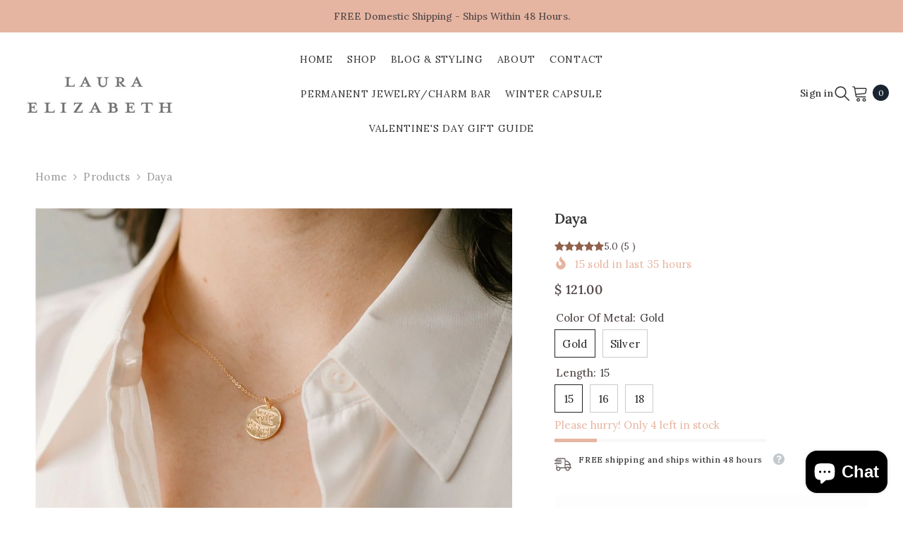

--- FILE ---
content_type: text/html; charset=utf-8
request_url: https://lauraelizabethjewelry.com/products/daya
body_size: 76384
content:
<!doctype html><html class="no-js" lang="en">
    <head>
        <meta charset="utf-8">
        <meta http-equiv="X-UA-Compatible" content="IE=edge">
        <meta name="viewport" content="width=device-width,initial-scale=1">
        <meta name="theme-color" content="">
        <link rel="canonical" href="https://lauraelizabethjewelry.com/products/daya" canonical-shop-url="https://lauraelizabethjewelry.com/"><link rel="shortcut icon" href="//lauraelizabethjewelry.com/cdn/shop/files/lej_favico_32x32.png?v=1759935114" type="image/png"><link rel="preconnect" href="https://cdn.shopify.com" crossorigin>
        <title>Daya Sanskrit Necklace  &ndash; Laura Elizabeth</title><meta name="description" content="This necklace reads love and freedom in Sanskrit and English. The pendant is sustainably and ethically made in the US. The chain is a very delicate ethical chain, making this necklace the perfect everyday necklace that layers well with others.">

<meta property="og:site_name" content="Laura Elizabeth">
<meta property="og:url" content="https://lauraelizabethjewelry.com/products/daya">
<meta property="og:title" content="Daya Sanskrit Necklace">
<meta property="og:type" content="product">
<meta property="og:description" content="This necklace reads love and freedom in Sanskrit and English. The pendant is sustainably and ethically made in the US. The chain is a very delicate ethical chain, making this necklace the perfect everyday necklace that layers well with others."><meta property="og:image" content="http://lauraelizabethjewelry.com/cdn/shop/products/DayaTop.jpg?v=1590769292">
  <meta property="og:image:secure_url" content="https://lauraelizabethjewelry.com/cdn/shop/products/DayaTop.jpg?v=1590769292">
  <meta property="og:image:width" content="1080">
  <meta property="og:image:height" content="1080"><meta property="og:price:amount" content="110.00">
  <meta property="og:price:currency" content="USD"><meta name="twitter:card" content="summary_large_image">
<meta name="twitter:title" content="Daya Sanskrit Necklace">
<meta name="twitter:description" content="This necklace reads love and freedom in Sanskrit and English. The pendant is sustainably and ethically made in the US. The chain is a very delicate ethical chain, making this necklace the perfect everyday necklace that layers well with others.">

        <script>window.performance && window.performance.mark && window.performance.mark('shopify.content_for_header.start');</script><meta name="google-site-verification" content="hKxehNFj7n1HfoCwa_Y-9rYPwlrEBzsmICpvtc-d030">
<meta id="shopify-digital-wallet" name="shopify-digital-wallet" content="/11196766/digital_wallets/dialog">
<meta name="shopify-checkout-api-token" content="788ddc690f4f526a0e17bfdecd497740">
<meta id="in-context-paypal-metadata" data-shop-id="11196766" data-venmo-supported="false" data-environment="production" data-locale="en_US" data-paypal-v4="true" data-currency="USD">
<link rel="alternate" type="application/json+oembed" href="https://lauraelizabethjewelry.com/products/daya.oembed">
<script async="async" src="/checkouts/internal/preloads.js?locale=en-US"></script>
<link rel="preconnect" href="https://shop.app" crossorigin="anonymous">
<script async="async" src="https://shop.app/checkouts/internal/preloads.js?locale=en-US&shop_id=11196766" crossorigin="anonymous"></script>
<script id="shopify-features" type="application/json">{"accessToken":"788ddc690f4f526a0e17bfdecd497740","betas":["rich-media-storefront-analytics"],"domain":"lauraelizabethjewelry.com","predictiveSearch":true,"shopId":11196766,"locale":"en"}</script>
<script>var Shopify = Shopify || {};
Shopify.shop = "lauraelizabeth.myshopify.com";
Shopify.locale = "en";
Shopify.currency = {"active":"USD","rate":"1.0"};
Shopify.country = "US";
Shopify.theme = {"name":"[LEJ x GH  2.0 - v1.0 ] 0 - 06\/25","id":139439538218,"schema_name":"Ella","schema_version":"6.7.1","theme_store_id":null,"role":"main"};
Shopify.theme.handle = "null";
Shopify.theme.style = {"id":null,"handle":null};
Shopify.cdnHost = "lauraelizabethjewelry.com/cdn";
Shopify.routes = Shopify.routes || {};
Shopify.routes.root = "/";</script>
<script type="module">!function(o){(o.Shopify=o.Shopify||{}).modules=!0}(window);</script>
<script>!function(o){function n(){var o=[];function n(){o.push(Array.prototype.slice.apply(arguments))}return n.q=o,n}var t=o.Shopify=o.Shopify||{};t.loadFeatures=n(),t.autoloadFeatures=n()}(window);</script>
<script>
  window.ShopifyPay = window.ShopifyPay || {};
  window.ShopifyPay.apiHost = "shop.app\/pay";
  window.ShopifyPay.redirectState = null;
</script>
<script id="shop-js-analytics" type="application/json">{"pageType":"product"}</script>
<script defer="defer" async type="module" src="//lauraelizabethjewelry.com/cdn/shopifycloud/shop-js/modules/v2/client.init-shop-cart-sync_BdyHc3Nr.en.esm.js"></script>
<script defer="defer" async type="module" src="//lauraelizabethjewelry.com/cdn/shopifycloud/shop-js/modules/v2/chunk.common_Daul8nwZ.esm.js"></script>
<script type="module">
  await import("//lauraelizabethjewelry.com/cdn/shopifycloud/shop-js/modules/v2/client.init-shop-cart-sync_BdyHc3Nr.en.esm.js");
await import("//lauraelizabethjewelry.com/cdn/shopifycloud/shop-js/modules/v2/chunk.common_Daul8nwZ.esm.js");

  window.Shopify.SignInWithShop?.initShopCartSync?.({"fedCMEnabled":true,"windoidEnabled":true});

</script>
<script defer="defer" async type="module" src="//lauraelizabethjewelry.com/cdn/shopifycloud/shop-js/modules/v2/client.payment-terms_MV4M3zvL.en.esm.js"></script>
<script defer="defer" async type="module" src="//lauraelizabethjewelry.com/cdn/shopifycloud/shop-js/modules/v2/chunk.common_Daul8nwZ.esm.js"></script>
<script defer="defer" async type="module" src="//lauraelizabethjewelry.com/cdn/shopifycloud/shop-js/modules/v2/chunk.modal_CQq8HTM6.esm.js"></script>
<script type="module">
  await import("//lauraelizabethjewelry.com/cdn/shopifycloud/shop-js/modules/v2/client.payment-terms_MV4M3zvL.en.esm.js");
await import("//lauraelizabethjewelry.com/cdn/shopifycloud/shop-js/modules/v2/chunk.common_Daul8nwZ.esm.js");
await import("//lauraelizabethjewelry.com/cdn/shopifycloud/shop-js/modules/v2/chunk.modal_CQq8HTM6.esm.js");

  
</script>
<script>
  window.Shopify = window.Shopify || {};
  if (!window.Shopify.featureAssets) window.Shopify.featureAssets = {};
  window.Shopify.featureAssets['shop-js'] = {"shop-cart-sync":["modules/v2/client.shop-cart-sync_QYOiDySF.en.esm.js","modules/v2/chunk.common_Daul8nwZ.esm.js"],"init-fed-cm":["modules/v2/client.init-fed-cm_DchLp9rc.en.esm.js","modules/v2/chunk.common_Daul8nwZ.esm.js"],"shop-button":["modules/v2/client.shop-button_OV7bAJc5.en.esm.js","modules/v2/chunk.common_Daul8nwZ.esm.js"],"init-windoid":["modules/v2/client.init-windoid_DwxFKQ8e.en.esm.js","modules/v2/chunk.common_Daul8nwZ.esm.js"],"shop-cash-offers":["modules/v2/client.shop-cash-offers_DWtL6Bq3.en.esm.js","modules/v2/chunk.common_Daul8nwZ.esm.js","modules/v2/chunk.modal_CQq8HTM6.esm.js"],"shop-toast-manager":["modules/v2/client.shop-toast-manager_CX9r1SjA.en.esm.js","modules/v2/chunk.common_Daul8nwZ.esm.js"],"init-shop-email-lookup-coordinator":["modules/v2/client.init-shop-email-lookup-coordinator_UhKnw74l.en.esm.js","modules/v2/chunk.common_Daul8nwZ.esm.js"],"pay-button":["modules/v2/client.pay-button_DzxNnLDY.en.esm.js","modules/v2/chunk.common_Daul8nwZ.esm.js"],"avatar":["modules/v2/client.avatar_BTnouDA3.en.esm.js"],"init-shop-cart-sync":["modules/v2/client.init-shop-cart-sync_BdyHc3Nr.en.esm.js","modules/v2/chunk.common_Daul8nwZ.esm.js"],"shop-login-button":["modules/v2/client.shop-login-button_D8B466_1.en.esm.js","modules/v2/chunk.common_Daul8nwZ.esm.js","modules/v2/chunk.modal_CQq8HTM6.esm.js"],"init-customer-accounts-sign-up":["modules/v2/client.init-customer-accounts-sign-up_C8fpPm4i.en.esm.js","modules/v2/client.shop-login-button_D8B466_1.en.esm.js","modules/v2/chunk.common_Daul8nwZ.esm.js","modules/v2/chunk.modal_CQq8HTM6.esm.js"],"init-shop-for-new-customer-accounts":["modules/v2/client.init-shop-for-new-customer-accounts_CVTO0Ztu.en.esm.js","modules/v2/client.shop-login-button_D8B466_1.en.esm.js","modules/v2/chunk.common_Daul8nwZ.esm.js","modules/v2/chunk.modal_CQq8HTM6.esm.js"],"init-customer-accounts":["modules/v2/client.init-customer-accounts_dRgKMfrE.en.esm.js","modules/v2/client.shop-login-button_D8B466_1.en.esm.js","modules/v2/chunk.common_Daul8nwZ.esm.js","modules/v2/chunk.modal_CQq8HTM6.esm.js"],"shop-follow-button":["modules/v2/client.shop-follow-button_CkZpjEct.en.esm.js","modules/v2/chunk.common_Daul8nwZ.esm.js","modules/v2/chunk.modal_CQq8HTM6.esm.js"],"lead-capture":["modules/v2/client.lead-capture_BntHBhfp.en.esm.js","modules/v2/chunk.common_Daul8nwZ.esm.js","modules/v2/chunk.modal_CQq8HTM6.esm.js"],"checkout-modal":["modules/v2/client.checkout-modal_CfxcYbTm.en.esm.js","modules/v2/chunk.common_Daul8nwZ.esm.js","modules/v2/chunk.modal_CQq8HTM6.esm.js"],"shop-login":["modules/v2/client.shop-login_Da4GZ2H6.en.esm.js","modules/v2/chunk.common_Daul8nwZ.esm.js","modules/v2/chunk.modal_CQq8HTM6.esm.js"],"payment-terms":["modules/v2/client.payment-terms_MV4M3zvL.en.esm.js","modules/v2/chunk.common_Daul8nwZ.esm.js","modules/v2/chunk.modal_CQq8HTM6.esm.js"]};
</script>
<script>(function() {
  var isLoaded = false;
  function asyncLoad() {
    if (isLoaded) return;
    isLoaded = true;
    var urls = ["https:\/\/gift-reggie.eshopadmin.com\/static\/js\/agglomeration.js?shop=lauraelizabeth.myshopify.com","https:\/\/formbuilder.hulkapps.com\/skeletopapp.js?shop=lauraelizabeth.myshopify.com","\/\/code.tidio.co\/4yuatnlefqih78tqgsklidjmmhncukpi.js?shop=lauraelizabeth.myshopify.com","https:\/\/us1-search.doofinder.com\/5\/script\/045621d08946c1d849d17773d1003ef3.js?shop=lauraelizabeth.myshopify.com","https:\/\/d18eg7dreypte5.cloudfront.net\/scripts\/integrations\/subscription.js?shop=lauraelizabeth.myshopify.com","https:\/\/wishlisthero-assets.revampco.com\/store-front\/bundle2.js?shop=lauraelizabeth.myshopify.com","https:\/\/trustseals.shopclimb.com\/files\/js\/dist\/trustseals.min.js?shop=lauraelizabeth.myshopify.com","https:\/\/cdn.nfcube.com\/instafeed-7ba850b3987762b5b6f34a08ec8b2594.js?shop=lauraelizabeth.myshopify.com","https:\/\/cdn.doofinder.com\/shopify\/doofinder-installed.js?shop=lauraelizabeth.myshopify.com","https:\/\/static.shareasale.com\/json\/shopify\/shareasale-tracking.js?sasmid=152966\u0026ssmtid=78180\u0026shop=lauraelizabeth.myshopify.com","https:\/\/cdn.s3.pop-convert.com\/pcjs.production.min.js?unique_id=lauraelizabeth.myshopify.com\u0026shop=lauraelizabeth.myshopify.com","https:\/\/script.pop-convert.com\/new-micro\/production.pc.min.js?unique_id=lauraelizabeth.myshopify.com\u0026shop=lauraelizabeth.myshopify.com","https:\/\/cdnicart.identixweb.com\/assets\/js\/editor_popup_modal.min.js?shop=lauraelizabeth.myshopify.com","https:\/\/wishlisthero-assets.revampco.com\/store-front\/bundle2.js?shop=lauraelizabeth.myshopify.com","https:\/\/wishlisthero-assets.revampco.com\/store-front\/bundle2.js?shop=lauraelizabeth.myshopify.com","https:\/\/wishlisthero-assets.revampco.com\/store-front\/bundle2.js?shop=lauraelizabeth.myshopify.com","https:\/\/wishlisthero-assets.revampco.com\/store-front\/bundle2.js?shop=lauraelizabeth.myshopify.com","https:\/\/cdn.jsdelivr.net\/gh\/carecartapp\/custome-scripts@v11.27\/sales-pop\/customization-salesnotifier.js?shop=lauraelizabeth.myshopify.com","https:\/\/cdn.rebuyengine.com\/onsite\/js\/rebuy.js?shop=lauraelizabeth.myshopify.com","https:\/\/d18eg7dreypte5.cloudfront.net\/browse-abandonment\/smsbump_timer.js?shop=lauraelizabeth.myshopify.com"];
    for (var i = 0; i < urls.length; i++) {
      var s = document.createElement('script');
      s.type = 'text/javascript';
      s.async = true;
      s.src = urls[i];
      var x = document.getElementsByTagName('script')[0];
      x.parentNode.insertBefore(s, x);
    }
  };
  if(window.attachEvent) {
    window.attachEvent('onload', asyncLoad);
  } else {
    window.addEventListener('load', asyncLoad, false);
  }
})();</script>
<script id="__st">var __st={"a":11196766,"offset":-21600,"reqid":"7df8a6a2-51f7-4a1b-b9f1-0ed0c238e141-1768962437","pageurl":"lauraelizabethjewelry.com\/products\/daya","u":"258844046d37","p":"product","rtyp":"product","rid":3869792001};</script>
<script>window.ShopifyPaypalV4VisibilityTracking = true;</script>
<script id="captcha-bootstrap">!function(){'use strict';const t='contact',e='account',n='new_comment',o=[[t,t],['blogs',n],['comments',n],[t,'customer']],c=[[e,'customer_login'],[e,'guest_login'],[e,'recover_customer_password'],[e,'create_customer']],r=t=>t.map((([t,e])=>`form[action*='/${t}']:not([data-nocaptcha='true']) input[name='form_type'][value='${e}']`)).join(','),a=t=>()=>t?[...document.querySelectorAll(t)].map((t=>t.form)):[];function s(){const t=[...o],e=r(t);return a(e)}const i='password',u='form_key',d=['recaptcha-v3-token','g-recaptcha-response','h-captcha-response',i],f=()=>{try{return window.sessionStorage}catch{return}},m='__shopify_v',_=t=>t.elements[u];function p(t,e,n=!1){try{const o=window.sessionStorage,c=JSON.parse(o.getItem(e)),{data:r}=function(t){const{data:e,action:n}=t;return t[m]||n?{data:e,action:n}:{data:t,action:n}}(c);for(const[e,n]of Object.entries(r))t.elements[e]&&(t.elements[e].value=n);n&&o.removeItem(e)}catch(o){console.error('form repopulation failed',{error:o})}}const l='form_type',E='cptcha';function T(t){t.dataset[E]=!0}const w=window,h=w.document,L='Shopify',v='ce_forms',y='captcha';let A=!1;((t,e)=>{const n=(g='f06e6c50-85a8-45c8-87d0-21a2b65856fe',I='https://cdn.shopify.com/shopifycloud/storefront-forms-hcaptcha/ce_storefront_forms_captcha_hcaptcha.v1.5.2.iife.js',D={infoText:'Protected by hCaptcha',privacyText:'Privacy',termsText:'Terms'},(t,e,n)=>{const o=w[L][v],c=o.bindForm;if(c)return c(t,g,e,D).then(n);var r;o.q.push([[t,g,e,D],n]),r=I,A||(h.body.append(Object.assign(h.createElement('script'),{id:'captcha-provider',async:!0,src:r})),A=!0)});var g,I,D;w[L]=w[L]||{},w[L][v]=w[L][v]||{},w[L][v].q=[],w[L][y]=w[L][y]||{},w[L][y].protect=function(t,e){n(t,void 0,e),T(t)},Object.freeze(w[L][y]),function(t,e,n,w,h,L){const[v,y,A,g]=function(t,e,n){const i=e?o:[],u=t?c:[],d=[...i,...u],f=r(d),m=r(i),_=r(d.filter((([t,e])=>n.includes(e))));return[a(f),a(m),a(_),s()]}(w,h,L),I=t=>{const e=t.target;return e instanceof HTMLFormElement?e:e&&e.form},D=t=>v().includes(t);t.addEventListener('submit',(t=>{const e=I(t);if(!e)return;const n=D(e)&&!e.dataset.hcaptchaBound&&!e.dataset.recaptchaBound,o=_(e),c=g().includes(e)&&(!o||!o.value);(n||c)&&t.preventDefault(),c&&!n&&(function(t){try{if(!f())return;!function(t){const e=f();if(!e)return;const n=_(t);if(!n)return;const o=n.value;o&&e.removeItem(o)}(t);const e=Array.from(Array(32),(()=>Math.random().toString(36)[2])).join('');!function(t,e){_(t)||t.append(Object.assign(document.createElement('input'),{type:'hidden',name:u})),t.elements[u].value=e}(t,e),function(t,e){const n=f();if(!n)return;const o=[...t.querySelectorAll(`input[type='${i}']`)].map((({name:t})=>t)),c=[...d,...o],r={};for(const[a,s]of new FormData(t).entries())c.includes(a)||(r[a]=s);n.setItem(e,JSON.stringify({[m]:1,action:t.action,data:r}))}(t,e)}catch(e){console.error('failed to persist form',e)}}(e),e.submit())}));const S=(t,e)=>{t&&!t.dataset[E]&&(n(t,e.some((e=>e===t))),T(t))};for(const o of['focusin','change'])t.addEventListener(o,(t=>{const e=I(t);D(e)&&S(e,y())}));const B=e.get('form_key'),M=e.get(l),P=B&&M;t.addEventListener('DOMContentLoaded',(()=>{const t=y();if(P)for(const e of t)e.elements[l].value===M&&p(e,B);[...new Set([...A(),...v().filter((t=>'true'===t.dataset.shopifyCaptcha))])].forEach((e=>S(e,t)))}))}(h,new URLSearchParams(w.location.search),n,t,e,['guest_login'])})(!0,!0)}();</script>
<script integrity="sha256-4kQ18oKyAcykRKYeNunJcIwy7WH5gtpwJnB7kiuLZ1E=" data-source-attribution="shopify.loadfeatures" defer="defer" src="//lauraelizabethjewelry.com/cdn/shopifycloud/storefront/assets/storefront/load_feature-a0a9edcb.js" crossorigin="anonymous"></script>
<script crossorigin="anonymous" defer="defer" src="//lauraelizabethjewelry.com/cdn/shopifycloud/storefront/assets/shopify_pay/storefront-65b4c6d7.js?v=20250812"></script>
<script data-source-attribution="shopify.dynamic_checkout.dynamic.init">var Shopify=Shopify||{};Shopify.PaymentButton=Shopify.PaymentButton||{isStorefrontPortableWallets:!0,init:function(){window.Shopify.PaymentButton.init=function(){};var t=document.createElement("script");t.src="https://lauraelizabethjewelry.com/cdn/shopifycloud/portable-wallets/latest/portable-wallets.en.js",t.type="module",document.head.appendChild(t)}};
</script>
<script data-source-attribution="shopify.dynamic_checkout.buyer_consent">
  function portableWalletsHideBuyerConsent(e){var t=document.getElementById("shopify-buyer-consent"),n=document.getElementById("shopify-subscription-policy-button");t&&n&&(t.classList.add("hidden"),t.setAttribute("aria-hidden","true"),n.removeEventListener("click",e))}function portableWalletsShowBuyerConsent(e){var t=document.getElementById("shopify-buyer-consent"),n=document.getElementById("shopify-subscription-policy-button");t&&n&&(t.classList.remove("hidden"),t.removeAttribute("aria-hidden"),n.addEventListener("click",e))}window.Shopify?.PaymentButton&&(window.Shopify.PaymentButton.hideBuyerConsent=portableWalletsHideBuyerConsent,window.Shopify.PaymentButton.showBuyerConsent=portableWalletsShowBuyerConsent);
</script>
<script data-source-attribution="shopify.dynamic_checkout.cart.bootstrap">document.addEventListener("DOMContentLoaded",(function(){function t(){return document.querySelector("shopify-accelerated-checkout-cart, shopify-accelerated-checkout")}if(t())Shopify.PaymentButton.init();else{new MutationObserver((function(e,n){t()&&(Shopify.PaymentButton.init(),n.disconnect())})).observe(document.body,{childList:!0,subtree:!0})}}));
</script>
<link id="shopify-accelerated-checkout-styles" rel="stylesheet" media="screen" href="https://lauraelizabethjewelry.com/cdn/shopifycloud/portable-wallets/latest/accelerated-checkout-backwards-compat.css" crossorigin="anonymous">
<style id="shopify-accelerated-checkout-cart">
        #shopify-buyer-consent {
  margin-top: 1em;
  display: inline-block;
  width: 100%;
}

#shopify-buyer-consent.hidden {
  display: none;
}

#shopify-subscription-policy-button {
  background: none;
  border: none;
  padding: 0;
  text-decoration: underline;
  font-size: inherit;
  cursor: pointer;
}

#shopify-subscription-policy-button::before {
  box-shadow: none;
}

      </style>
<script id="sections-script" data-sections="header-navigation-utility,header-mobile" defer="defer" src="//lauraelizabethjewelry.com/cdn/shop/t/38/compiled_assets/scripts.js?v=5996"></script>
<script>window.performance && window.performance.mark && window.performance.mark('shopify.content_for_header.end');</script>
        <style>
        
        
        

        @font-face { font-display: swap;
  font-family: Lora;
  font-weight: 400;
  font-style: normal;
  src: url("//lauraelizabethjewelry.com/cdn/fonts/lora/lora_n4.9a60cb39eff3bfbc472bac5b3c5c4d7c878f0a8d.woff2") format("woff2"),
       url("//lauraelizabethjewelry.com/cdn/fonts/lora/lora_n4.4d935d2630ceaf34d2e494106075f8d9f1257d25.woff") format("woff");
}

        @font-face { font-display: swap;
  font-family: Lora;
  font-weight: 500;
  font-style: normal;
  src: url("//lauraelizabethjewelry.com/cdn/fonts/lora/lora_n5.04efeb8e68ba4da62f0fd6abc2572b934a6148ba.woff2") format("woff2"),
       url("//lauraelizabethjewelry.com/cdn/fonts/lora/lora_n5.e033d2f9dd010c91e161af150080aa55acb1b9f4.woff") format("woff");
}

        @font-face { font-display: swap;
  font-family: Lora;
  font-weight: 600;
  font-style: normal;
  src: url("//lauraelizabethjewelry.com/cdn/fonts/lora/lora_n6.3aa87f0c6eaa950e08df0d58173e7c15a64e7088.woff2") format("woff2"),
       url("//lauraelizabethjewelry.com/cdn/fonts/lora/lora_n6.802008a8ae62702ea355fc39db9f73dde0bee416.woff") format("woff");
}

        @font-face { font-display: swap;
  font-family: Lora;
  font-weight: 700;
  font-style: normal;
  src: url("//lauraelizabethjewelry.com/cdn/fonts/lora/lora_n7.58a834e7e54c895806b2ffc982e4a00af29b1b9c.woff2") format("woff2"),
       url("//lauraelizabethjewelry.com/cdn/fonts/lora/lora_n7.05fdf76140ca6e72e48561caf7f9893c487c3f1b.woff") format("woff");
}


        :root {
        --font-family-1: Lora,serif;
        --font-family-2: Lora,serif;

        /* Settings Body */--font-body-family: Lora,serif;--font-body-size: 15px;--font-body-weight: 400;--body-line-height: 22px;--body-letter-spacing: .02em;

        /* Settings Heading */--font-heading-family: Lora,serif;--font-heading-size: 16px;--font-heading-weight: 700;--font-heading-style: normal;--heading-line-height: 26px;--heading-letter-spacing: .05em;--heading-text-transform: uppercase;--heading-border-height: 2px;

        /* Menu Lv1 */--font-menu-lv1-family: Lora,serif;--font-menu-lv1-size: 14px;--font-menu-lv1-weight: 400;--menu-lv1-line-height: 22px;--menu-lv1-letter-spacing: .05em;--menu-lv1-text-transform: none;

        /* Menu Lv2 */--font-menu-lv2-family: Lora,serif;--font-menu-lv2-size: 12px;--font-menu-lv2-weight: 400;--menu-lv2-line-height: 22px;--menu-lv2-letter-spacing: .02em;--menu-lv2-text-transform: none;

        /* Menu Lv3 */--font-menu-lv3-family: Lora,serif;--font-menu-lv3-size: 12px;--font-menu-lv3-weight: 400;--menu-lv3-line-height: 22px;--menu-lv3-letter-spacing: .02em;--menu-lv3-text-transform: none;

        /* Mega Menu Lv2 */--font-mega-menu-lv2-family: Lora,serif;--font-mega-menu-lv2-size: 12px;--font-mega-menu-lv2-weight: 600;--font-mega-menu-lv2-style: normal;--mega-menu-lv2-line-height: 22px;--mega-menu-lv2-letter-spacing: .02em;--mega-menu-lv2-text-transform: uppercase;

        /* Mega Menu Lv3 */--font-mega-menu-lv3-family: Lora,serif;--font-mega-menu-lv3-size: 12px;--font-mega-menu-lv3-weight: 400;--mega-menu-lv3-line-height: 22px;--mega-menu-lv3-letter-spacing: .02em;--mega-menu-lv3-text-transform: capitalize;

        /* Product Card Title */--product-title-font: Lora,serif;--product-title-font-size : 12px;--product-title-font-weight : 400;--product-title-line-height: 22px;--product-title-letter-spacing: .02em;--product-title-line-text : 2;--product-title-text-transform : capitalize;--product-title-margin-bottom: 10px;

        /* Product Card Vendor */--product-vendor-font: Lora,serif;--product-vendor-font-size : 12px;--product-vendor-font-weight : 400;--product-vendor-font-style : normal;--product-vendor-line-height: 22px;--product-vendor-letter-spacing: .02em;--product-vendor-text-transform : uppercase;--product-vendor-margin-bottom: 0px;--product-vendor-margin-top: 0px;

        /* Product Card Price */--product-price-font: Lora,serif;--product-price-font-size : 14px;--product-price-font-weight : 600;--product-price-line-height: 22px;--product-price-letter-spacing: .02em;--product-price-margin-top: 0px;--product-price-margin-bottom: 13px;

        /* Product Card Badge */--badge-font: Lora,serif;--badge-font-size : 12px;--badge-font-weight : 400;--badge-text-transform : capitalize;--badge-letter-spacing: .02em;--badge-line-height: 20px;--badge-border-radius: 0px;--badge-padding-top: 0px;--badge-padding-bottom: 0px;--badge-padding-left-right: 8px;--badge-postion-top: 0px;--badge-postion-left-right: 0px;

        /* Product Quickview */
        --product-quickview-font-size : 12px; --product-quickview-line-height: 23px; --product-quickview-border-radius: 1px; --product-quickview-padding-top: 0px; --product-quickview-padding-bottom: 0px; --product-quickview-padding-left-right: 7px; --product-quickview-sold-out-product: #e95144;--product-quickview-box-shadow: none;/* Blog Card Tile */--blog-title-font: Lora,serif;--blog-title-font-size : 20px; --blog-title-font-weight : 700; --blog-title-line-height: 29px; --blog-title-letter-spacing: .09em; --blog-title-text-transform : uppercase;

        /* Blog Card Info (Date, Author) */--blog-info-font: Lora,serif;--blog-info-font-size : 14px; --blog-info-font-weight : 400; --blog-info-line-height: 20px; --blog-info-letter-spacing: .02em; --blog-info-text-transform : uppercase;

        /* Button 1 */--btn-1-font-family: Lora,serif;--btn-1-font-size: 14px; --btn-1-font-weight: 700; --btn-1-text-transform: uppercase; --btn-1-line-height: 22px; --btn-1-letter-spacing: .05em; --btn-1-text-align: center; --btn-1-border-radius: 0px; --btn-1-border-width: 1px; --btn-1-border-style: solid; --btn-1-padding-top: 10px; --btn-1-padding-bottom: 10px; --btn-1-horizontal-length: 0px; --btn-1-vertical-length: 0px; --btn-1-blur-radius: 0px; --btn-1-spread: 0px;
        --btn-1-all-bg-opacity-hover: rgba(0, 0, 0, 0.5);--btn-1-inset: ;/* Button 2 */--btn-2-font-family: Lora,serif;--btn-2-font-size: 18px; --btn-2-font-weight: 700; --btn-2-text-transform: uppercase; --btn-2-line-height: 23px; --btn-2-letter-spacing: .05em; --btn-2-text-align: right; --btn-2-border-radius: 6px; --btn-2-border-width: 1px; --btn-2-border-style: solid; --btn-2-padding-top: 20px; --btn-2-padding-bottom: 20px; --btn-2-horizontal-length: 4px; --btn-2-vertical-length: 4px; --btn-2-blur-radius: 7px; --btn-2-spread: 0px;
        --btn-2-all-bg-opacity: rgba(25, 145, 226, 0.5);--btn-2-all-bg-opacity-hover: rgba(0, 0, 0, 0.5);--btn-2-inset: ;/* Button 3 */--btn-3-font-family: Lora,serif;--btn-3-font-size: 14px; --btn-3-font-weight: 700; --btn-3-text-transform: uppercase; --btn-3-line-height: 22px; --btn-3-letter-spacing: .05em; --btn-3-text-align: center; --btn-3-border-radius: 0px; --btn-3-border-width: 1px; --btn-3-border-style: solid; --btn-3-padding-top: 10px; --btn-3-padding-bottom: 10px; --btn-3-horizontal-length: 0px; --btn-3-vertical-length: 0px; --btn-3-blur-radius: 0px; --btn-3-spread: 0px;
        --btn-3-all-bg-opacity: rgba(0, 0, 0, 0.1);--btn-3-all-bg-opacity-hover: rgba(0, 0, 0, 0.1);--btn-3-inset: ;/* Footer Heading */--footer-heading-font-family: Lora,serif;--footer-heading-font-size : 15px; --footer-heading-font-weight : 600; --footer-heading-line-height : 22px; --footer-heading-letter-spacing : .05em; --footer-heading-text-transform : uppercase;

        /* Footer Link */--footer-link-font-family: Lora,serif;--footer-link-font-size : 12px; --footer-link-font-weight : ; --footer-link-line-height : 28px; --footer-link-letter-spacing : .02em; --footer-link-text-transform : capitalize;

        /* Page Title */--font-page-title-family: Lora,serif;--font-page-title-size: 20px; --font-page-title-weight: 700; --font-page-title-style: normal; --page-title-line-height: 20px; --page-title-letter-spacing: .05em; --page-title-text-transform: uppercase;

        /* Font Product Tab Title */
        --font-tab-type-1: Lora,serif; --font-tab-type-2: Lora,serif;

        /* Text Size */
        --text-size-font-size : 10px; --text-size-font-weight : 400; --text-size-line-height : 22px; --text-size-letter-spacing : 0; --text-size-text-transform : uppercase; --text-size-color : #787878;

        /* Font Weight */
        --font-weight-normal: 400; --font-weight-medium: 500; --font-weight-semibold: 600; --font-weight-bold: 700; --font-weight-bolder: 800; --font-weight-black: 900;

        /* Radio Button */
        --form-label-checkbox-before-bg: #fff; --form-label-checkbox-before-border: #cecece; --form-label-checkbox-before-bg-checked: #000;

        /* Conatiner */
        --body-custom-width-container: 1440px;

        /* Layout Boxed */
        --color-background-layout-boxed: #FFFFFF;/* Arrow */
        --position-horizontal-slick-arrow: 0;

        /* General Color*/
        --color-text: #584c4c; --color-text2: #584c4c; --color-global: #584c4c; --color-white: #FFFFFF; --color-grey: #868686; --color-black: #202020; --color-base-text-rgb: 88, 76, 76; --color-base-text2-rgb: 88, 76, 76; --color-background: #ffffff; --color-background-rgb: 255, 255, 255; --color-background-overylay: rgba(255, 255, 255, 0.9); --color-base-accent-text: ; --color-base-accent-1: ; --color-base-accent-2: ; --color-link: #232323; --color-link-hover: #232323; --color-error: #D93333; --color-error-bg: #FCEEEE; --color-success: #5A5A5A; --color-success-bg: #DFF0D8; --color-info: #202020; --color-info-bg: #FFF2DD; --color-link-underline: rgba(35, 35, 35, 0.5); --color-breadcrumb: #999999; --colors-breadcrumb-hover: #333232;--colors-breadcrumb-active: #999999; --border-global: #e6e6e6; --bg-global: #fafafa; --bg-planceholder: #fafafa; --color-warning: #fff; --bg-warning: #e0b252; --color-background-10 : #eeeded; --color-background-20 : #dedbdb; --color-background-30 : #cdc9c9; --color-background-50 : #aca6a6; --color-background-global : #aca6a6;

        /* Arrow Color */
        --arrow-color: #584c4c; --arrow-background-color: #fff; --arrow-border-color: #ccc;--arrow-color-hover: #323232;--arrow-background-color-hover: #f8f8f8;--arrow-border-color-hover: #f8f8f8;--arrow-width: 35px;--arrow-height: 35px;--arrow-size: px;--arrow-size-icon: 17px;--arrow-border-radius: 50%;--arrow-border-width: 1px;--arrow-width-half: -17px;

        /* Pagination Color */
        --pagination-item-color: #ffffff; --pagination-item-color-active: #3c3c3c; --pagination-item-bg-color: #86939d;--pagination-item-bg-color-active: #fff;--pagination-item-border-color: #86939d;--pagination-item-border-color-active: #ffffff;--pagination-arrow-color: #ffffff;--pagination-arrow-color-active: #3c3c3c;--pagination-arrow-bg-color: #86939d;--pagination-arrow-bg-color-active: #fff;--pagination-arrow-border-color: #86939d;--pagination-arrow-border-color-active: #fff;

        /* Dots Color */
        --dots-color: transparent;--dots-border-color: #323232;--dots-color-active: #323232;--dots-border-color-active: #323232;--dots-style2-background-opacity: #00000050;--dots-width: 12px;--dots-height: 12px;

        /* Button Color */
        --btn-1-color: #FFFFFF;--btn-1-bg: #86939d;--btn-1-border: #86939d;--btn-1-color-hover: #232323;--btn-1-bg-hover: #ffffff;--btn-1-border-hover: #232323;
        --btn-2-color: #ffffff;--btn-2-bg: #86939d;--btn-2-border: #86939d;--btn-2-color-hover: #FFFFFF;--btn-2-bg-hover: #232323;--btn-2-border-hover: #232323;
        --btn-3-color: #FFFFFF;--btn-3-bg: #e9514b;--btn-3-border: #e9514b;--btn-3-color-hover: #ffffff;--btn-3-bg-hover: #e9514b;--btn-3-border-hover: #e9514b;
        --anchor-transition: all ease .3s;--bg-white: #ffffff;--bg-black: #000000;--bg-grey: #808080;--icon: var(--color-text);--text-cart: #3c3c3c;--duration-short: 100ms;--duration-default: 350ms;--duration-long: 500ms;--form-input-bg: #ffffff;--form-input-border: #c7c7c7;--form-input-color: #584c4c;--form-input-placeholder: #868686;--form-label: #584c4c;

        --new-badge-color: #232323;--new-badge-bg: #FFFFFF;--sale-badge-color: #ffffff;--sale-badge-bg: #e95144;--sold-out-badge-color: #ffffff;--sold-out-badge-bg: #c1c1c1;--custom-badge-color: #ffffff;--custom-badge-bg: #ffbb49;--bundle-badge-color: #ffffff;--bundle-badge-bg: #232323;
        
        --product-title-color : #584c4c;--product-title-color-hover : #584c4c;--product-vendor-color : #969696;--product-price-color : #584c4c;--product-sale-price-color : #e95144;--product-compare-price-color : #969696;--product-countdown-color : #c12e48;--product-countdown-bg-color : #ffffff;

        --product-swatch-border : #cbcbcb;--product-swatch-border-active : #584c4c;--product-swatch-width : 40px;--product-swatch-height : 40px;--product-swatch-border-radius : 0px;--product-swatch-color-width : 40px;--product-swatch-color-height : 40px;--product-swatch-color-border-radius : 20px;

        --product-wishlist-color : #000000;--product-wishlist-bg : #ffffff;--product-wishlist-border : transparent;--product-wishlist-color-added : #ffffff;--product-wishlist-bg-added : #000000;--product-wishlist-border-added : transparent;--product-compare-color : #000000;--product-compare-bg : #FFFFFF;--product-compare-color-added : #D12442; --product-compare-bg-added : #FFFFFF; --product-hot-stock-text-color : #d62828; --product-quick-view-color : #000000; --product-cart-image-fit : cover; --product-title-variant-font-size: 16px;--product-quick-view-bg : #FFFFFF;--product-quick-view-bg-above-button: rgba(255, 255, 255, 0.7);--product-quick-view-color-hover : #FFFFFF;--product-quick-view-bg-hover : #000000;--product-action-color : #232323;--product-action-bg : #ffffff;--product-action-border : #000000;--product-action-color-hover : #FFFFFF;--product-action-bg-hover : #232323;--product-action-border-hover : #232323;

        /* Multilevel Category Filter */
        --color-label-multiLevel-categories: #333232;--bg-label-multiLevel-categories: #fff;--color-button-multiLevel-categories: #fff;--bg-button-multiLevel-categories: #ff8b21;--border-button-multiLevel-categories: transparent;--hover-color-button-multiLevel-categories: #fff;--hover-bg-button-multiLevel-categories: #ff8b21;--free-shipping-height : 10px;--free-shipping-border-radius : 20px;--free-shipping-color : #727272; --free-shipping-bg : #ededed;--free-shipping-bg-1: #e95144;--free-shipping-bg-2: #ffc206;--free-shipping-bg-3: #69c69c;--free-shipping-bg-4: #69c69c; --free-shipping-min-height : 20.0px;--w-product-swatch-custom: 30px;--h-product-swatch-custom: 30px;--w-product-swatch-custom-mb: 20px;--h-product-swatch-custom-mb: 20px;--font-size-product-swatch-more: 12px;--swatch-border : #cbcbcb;--swatch-border-active : #232323;

        --variant-size: #584c4c;--variant-size-border: #e7e7e7;--variant-size-bg: #ffffff;--variant-size-hover: #ffffff;--variant-size-border-hover: #584c4c;--variant-size-bg-hover: #584c4c;--variant-bg : #ffffff; --variant-color : #232323; --variant-bg-active : #ffffff; --variant-color-active : #232323;

        --fontsize-text-social: 12px;
        --page-content-distance: 64px;--sidebar-content-distance: 40px;--button-transition-ease: cubic-bezier(.25,.46,.45,.94);

        /* Loading Spinner Color */
        --spinner-top-color: #fc0; --spinner-right-color: #4dd4c6; --spinner-bottom-color: #f00; --spinner-left-color: #f6f6f6;

        /* Product Card Marquee */
        --product-marquee-background-color: ;--product-marquee-text-color: #FFFFFF;--product-marquee-text-size: 14px;--product-marquee-text-mobile-size: 14px;--product-marquee-text-weight: 400;--product-marquee-text-transform: none;--product-marquee-text-style: italic;--product-marquee-speed: ; --product-marquee-line-height: calc(var(--product-marquee-text-mobile-size) * 1.5);
    }
</style>
        <link href="//lauraelizabethjewelry.com/cdn/shop/t/38/assets/base.css?v=109764555033199485851765256216" rel="stylesheet" type="text/css" media="all" />
<link href="//lauraelizabethjewelry.com/cdn/shop/t/38/assets/custom.css?v=27682743011312223871764021077" rel="stylesheet" type="text/css" media="all" />
<link href="//lauraelizabethjewelry.com/cdn/shop/t/38/assets/fade-up-animation.css?v=148448505227430981271750789591" rel="stylesheet" type="text/css" media="all" />
<link href="//lauraelizabethjewelry.com/cdn/shop/t/38/assets/animated.css?v=91884483947907798981750789526" rel="stylesheet" type="text/css" media="all" />
<link href="//lauraelizabethjewelry.com/cdn/shop/t/38/assets/component-card.css?v=85101759894844116361750789539" rel="stylesheet" type="text/css" media="all" />
<link href="//lauraelizabethjewelry.com/cdn/shop/t/38/assets/component-loading-overlay.css?v=23413779889692260311750789558" rel="stylesheet" type="text/css" media="all" />
<link href="//lauraelizabethjewelry.com/cdn/shop/t/38/assets/component-loading-banner.css?v=174182093490133639901750789557" rel="stylesheet" type="text/css" media="all" />
<link href="//lauraelizabethjewelry.com/cdn/shop/t/38/assets/component-quick-cart.css?v=51373453988532490831750789571" rel="stylesheet" type="text/css" media="all" />
<link rel="stylesheet" href="//lauraelizabethjewelry.com/cdn/shop/t/38/assets/vendor.css?v=164616260963476715651750789628" media="print" onload="this.media='all'">
<noscript><link href="//lauraelizabethjewelry.com/cdn/shop/t/38/assets/vendor.css?v=164616260963476715651750789628" rel="stylesheet" type="text/css" media="all" /></noscript>



<link href="//lauraelizabethjewelry.com/cdn/shop/t/38/assets/component-predictive-search.css?v=81735768038191387371750789565" rel="stylesheet" type="text/css" media="all" />
<link rel="stylesheet" href="//lauraelizabethjewelry.com/cdn/shop/t/38/assets/component-newsletter.css?v=111617043413587308161750789563" media="print" onload="this.media='all'">
<link rel="stylesheet" href="//lauraelizabethjewelry.com/cdn/shop/t/38/assets/component-slider.css?v=134420753549460766241750789578" media="print" onload="this.media='all'">
<link rel="stylesheet" href="//lauraelizabethjewelry.com/cdn/shop/t/38/assets/component-list-social.css?v=102044711114163579551750789557" media="print" onload="this.media='all'"><noscript><link href="//lauraelizabethjewelry.com/cdn/shop/t/38/assets/component-newsletter.css?v=111617043413587308161750789563" rel="stylesheet" type="text/css" media="all" /></noscript>
<noscript><link href="//lauraelizabethjewelry.com/cdn/shop/t/38/assets/component-slider.css?v=134420753549460766241750789578" rel="stylesheet" type="text/css" media="all" /></noscript>
<noscript><link href="//lauraelizabethjewelry.com/cdn/shop/t/38/assets/component-list-social.css?v=102044711114163579551750789557" rel="stylesheet" type="text/css" media="all" /></noscript>

<style type="text/css">
	.nav-title-mobile {display: none;}.list-menu--disclosure{display: none;position: absolute;min-width: 100%;width: 22rem;background-color: var(--bg-white);box-shadow: 0 1px 4px 0 rgb(0 0 0 / 15%);padding: 5px 0 5px 20px;opacity: 0;visibility: visible;pointer-events: none;transition: opacity var(--duration-default) ease, transform var(--duration-default) ease;}.list-menu--disclosure-2{margin-left: calc(100% - 15px);z-index: 2;top: -5px;}.list-menu--disclosure:focus {outline: none;}.list-menu--disclosure.localization-selector {max-height: 18rem;overflow: auto;width: 10rem;padding: 0.5rem;}.js menu-drawer > details > summary::before, .js menu-drawer > details[open]:not(.menu-opening) > summary::before {content: '';position: absolute;cursor: default;width: 100%;height: calc(100vh - 100%);height: calc(var(--viewport-height, 100vh) - (var(--header-bottom-position, 100%)));top: 100%;left: 0;background: var(--color-foreground-50);opacity: 0;visibility: hidden;z-index: 2;transition: opacity var(--duration-default) ease,visibility var(--duration-default) ease;}menu-drawer > details[open] > summary::before {visibility: visible;opacity: 1;}.menu-drawer {position: absolute;transform: translateX(-100%);visibility: hidden;z-index: 3;left: 0;top: 100%;width: 100%;max-width: calc(100vw - 4rem);padding: 0;border: 0.1rem solid var(--color-background-10);border-left: 0;border-bottom: 0;background-color: var(--bg-white);overflow-x: hidden;}.js .menu-drawer {height: calc(100vh - 100%);height: calc(var(--viewport-height, 100vh) - (var(--header-bottom-position, 100%)));}.js details[open] > .menu-drawer, .js details[open] > .menu-drawer__submenu {transition: transform var(--duration-default) ease, visibility var(--duration-default) ease;}.no-js details[open] > .menu-drawer, .js details[open].menu-opening > .menu-drawer, details[open].menu-opening > .menu-drawer__submenu {transform: translateX(0);visibility: visible;}@media screen and (min-width: 750px) {.menu-drawer {width: 40rem;}.no-js .menu-drawer {height: auto;}}.menu-drawer__inner-container {position: relative;height: 100%;}.menu-drawer__navigation-container {display: grid;grid-template-rows: 1fr auto;align-content: space-between;overflow-y: auto;height: 100%;}.menu-drawer__navigation {padding: 0 0 5.6rem 0;}.menu-drawer__inner-submenu {height: 100%;overflow-x: hidden;overflow-y: auto;}.no-js .menu-drawer__navigation {padding: 0;}.js .menu-drawer__menu li {width: 100%;border-bottom: 1px solid #e6e6e6;overflow: hidden;}.menu-drawer__menu-item{line-height: var(--body-line-height);letter-spacing: var(--body-letter-spacing);padding: 10px 20px 10px 15px;cursor: pointer;display: flex;align-items: center;justify-content: space-between;}.menu-drawer__menu-item .label{display: inline-block;vertical-align: middle;font-size: calc(var(--font-body-size) - 4px);font-weight: var(--font-weight-normal);letter-spacing: var(--body-letter-spacing);height: 20px;line-height: 20px;margin: 0 0 0 10px;padding: 0 5px;text-transform: uppercase;text-align: center;position: relative;}.menu-drawer__menu-item .label:before{content: "";position: absolute;border: 5px solid transparent;top: 50%;left: -9px;transform: translateY(-50%);}.menu-drawer__menu-item > .icon{width: 24px;height: 24px;margin: 0 10px 0 0;}.menu-drawer__menu-item > .symbol {position: absolute;right: 20px;top: 50%;transform: translateY(-50%);display: flex;align-items: center;justify-content: center;font-size: 0;pointer-events: none;}.menu-drawer__menu-item > .symbol .icon{width: 14px;height: 14px;opacity: .6;}.menu-mobile-icon .menu-drawer__menu-item{justify-content: flex-start;}.no-js .menu-drawer .menu-drawer__menu-item > .symbol {display: none;}.js .menu-drawer__submenu {position: absolute;top: 0;width: 100%;bottom: 0;left: 0;background-color: var(--bg-white);z-index: 1;transform: translateX(100%);visibility: hidden;}.js .menu-drawer__submenu .menu-drawer__submenu {overflow-y: auto;}.menu-drawer__close-button {display: block;width: 100%;padding: 10px 15px;background-color: transparent;border: none;background: #f6f8f9;position: relative;}.menu-drawer__close-button .symbol{position: absolute;top: auto;left: 20px;width: auto;height: 22px;z-index: 10;display: flex;align-items: center;justify-content: center;font-size: 0;pointer-events: none;}.menu-drawer__close-button .icon {display: inline-block;vertical-align: middle;width: 18px;height: 18px;transform: rotate(180deg);}.menu-drawer__close-button .text{max-width: calc(100% - 50px);white-space: nowrap;overflow: hidden;text-overflow: ellipsis;display: inline-block;vertical-align: top;width: 100%;margin: 0 auto;}.no-js .menu-drawer__close-button {display: none;}.menu-drawer__utility-links {padding: 2rem;}.menu-drawer__account {display: inline-flex;align-items: center;text-decoration: none;padding: 1.2rem;margin-left: -1.2rem;font-size: 1.4rem;}.menu-drawer__account .icon-account {height: 2rem;width: 2rem;margin-right: 1rem;}.menu-drawer .list-social {justify-content: flex-start;margin-left: -1.25rem;margin-top: 2rem;}.menu-drawer .list-social:empty {display: none;}.menu-drawer .list-social__link {padding: 1.3rem 1.25rem;}

	/* Style General */
	.d-block{display: block}.d-inline-block{display: inline-block}.d-flex{display: flex}.d-none {display: none}.d-grid{display: grid}.ver-alg-mid {vertical-align: middle}.ver-alg-top{vertical-align: top}
	.flex-jc-start{justify-content:flex-start}.flex-jc-end{justify-content:flex-end}.flex-jc-center{justify-content:center}.flex-jc-between{justify-content:space-between}.flex-jc-stretch{justify-content:stretch}.flex-align-start{align-items: flex-start}.flex-align-center{align-items: center}.flex-align-end{align-items: flex-end}.flex-align-stretch{align-items:stretch}.flex-wrap{flex-wrap: wrap}.flex-nowrap{flex-wrap: nowrap}.fd-row{flex-direction:row}.fd-row-reverse{flex-direction:row-reverse}.fd-column{flex-direction:column}.fd-column-reverse{flex-direction:column-reverse}.fg-0{flex-grow:0}.fs-0{flex-shrink:0}.gap-15{gap:15px}.gap-30{gap:30px}.gap-col-30{column-gap:30px}
	.p-relative{position:relative}.p-absolute{position:absolute}.p-static{position:static}.p-fixed{position:fixed;}
	.zi-1{z-index:1}.zi-2{z-index:2}.zi-3{z-index:3}.zi-5{z-index:5}.zi-6{z-index:6}.zi-7{z-index:7}.zi-9{z-index:9}.zi-10{z-index:10}.zi-99{z-index:99} .zi-100{z-index:100} .zi-101{z-index:101}
	.top-0{top:0}.top-100{top:100%}.top-auto{top:auto}.left-0{left:0}.left-auto{left:auto}.right-0{right:0}.right-auto{right:auto}.bottom-0{bottom:0}
	.middle-y{top:50%;transform:translateY(-50%)}.middle-x{left:50%;transform:translateX(-50%)}
	.opacity-0{opacity:0}.opacity-1{opacity:1}
	.o-hidden{overflow:hidden}.o-visible{overflow:visible}.o-unset{overflow:unset}.o-x-hidden{overflow-x:hidden}.o-y-auto{overflow-y:auto;}
	.pt-0{padding-top:0}.pt-2{padding-top:2px}.pt-5{padding-top:5px}.pt-10{padding-top:10px}.pt-10-imp{padding-top:10px !important}.pt-12{padding-top:12px}.pt-16{padding-top:16px}.pt-20{padding-top:20px}.pt-24{padding-top:24px}.pt-30{padding-top:30px}.pt-32{padding-top:32px}.pt-36{padding-top:36px}.pt-48{padding-top:48px}.pb-0{padding-bottom:0}.pb-5{padding-bottom:5px}.pb-10{padding-bottom:10px}.pb-10-imp{padding-bottom:10px !important}.pb-12{padding-bottom:12px}.pb-15{padding-bottom:15px}.pb-16{padding-bottom:16px}.pb-18{padding-bottom:18px}.pb-20{padding-bottom:20px}.pb-24{padding-bottom:24px}.pb-32{padding-bottom:32px}.pb-40{padding-bottom:40px}.pb-48{padding-bottom:48px}.pb-50{padding-bottom:50px}.pb-80{padding-bottom:80px}.pb-84{padding-bottom:84px}.pr-0{padding-right:0}.pr-5{padding-right: 5px}.pr-10{padding-right:10px}.pr-20{padding-right:20px}.pr-24{padding-right:24px}.pr-30{padding-right:30px}.pr-36{padding-right:36px}.pr-80{padding-right:80px}.pl-0{padding-left:0}.pl-12{padding-left:12px}.pl-20{padding-left:20px}.pl-24{padding-left:24px}.pl-36{padding-left:36px}.pl-48{padding-left:48px}.pl-52{padding-left:52px}.pl-80{padding-left:80px}.p-zero{padding:0}
	.m-lr-auto{margin:0 auto}.m-zero{margin:0}.ml-auto{margin-left:auto}.ml-0{margin-left:0}.ml-5{margin-left:5px}.ml-15{margin-left:15px}.ml-20{margin-left:20px}.ml-30{margin-left:30px}.mr-auto{margin-right:auto}.mr-0{margin-right:0}.mr-5{margin-right:5px}.mr-10{margin-right:10px}.mr-20{margin-right:20px}.mr-30{margin-right:30px}.mt-0{margin-top: 0}.mt-10{margin-top: 10px}.mt-15{margin-top: 15px}.mt-20{margin-top: 20px}.mt-25{margin-top: 25px}.mt-30{margin-top: 30px}.mt-40{margin-top: 40px}.mt-45{margin-top: 45px}.mb-0{margin-bottom: 0}.mb-5{margin-bottom: 5px}.mb-10{margin-bottom: 10px}.mb-15{margin-bottom: 15px}.mb-18{margin-bottom: 18px}.mb-20{margin-bottom: 20px}.mb-30{margin-bottom: 30px}
	.h-0{height:0}.h-100{height:100%}.h-100v{height:100vh}.h-auto{height:auto}.mah-100{max-height:100%}.mih-15{min-height: 15px}.mih-none{min-height: unset}.lih-15{line-height: 15px}
	.w-50pc{width:50%}.w-100{width:100%}.w-100v{width:100vw}.maw-100{max-width:100%}.maw-300{max-width:300px}.maw-480{max-width: 480px}.maw-780{max-width: 780px}.w-auto{width:auto}.minw-auto{min-width: auto}.min-w-100{min-width: 100px}
	.float-l{float:left}.float-r{float:right}
	.b-zero{border:none}.br-50p{border-radius:50%}.br-zero{border-radius:0}.br-2{border-radius:2px}.bg-none{background: none}
	.stroke-w-0{stroke-width: 0px}.stroke-w-1h{stroke-width: 0.5px}.stroke-w-1{stroke-width: 1px}.stroke-w-3{stroke-width: 3px}.stroke-w-5{stroke-width: 5px}.stroke-w-7 {stroke-width: 7px}.stroke-w-10 {stroke-width: 10px}.stroke-w-12 {stroke-width: 12px}.stroke-w-15 {stroke-width: 15px}.stroke-w-20 {stroke-width: 20px}.stroke-w-25 {stroke-width: 25px}.stroke-w-30{stroke-width: 30px}.stroke-w-32 {stroke-width: 32px}.stroke-w-40 {stroke-width: 40px}
	.w-21{width: 21px}.w-23{width: 23px}.w-24{width: 24px}.h-22{height: 22px}.h-23{height: 23px}.h-24{height: 24px}.w-h-16{width: 16px;height: 16px}.w-h-17{width: 17px;height: 17px}.w-h-18 {width: 18px;height: 18px}.w-h-19{width: 19px;height: 19px}.w-h-20 {width: 20px;height: 20px}.w-h-21{width: 21px;height: 21px}.w-h-22 {width: 22px;height: 22px}.w-h-23{width: 23px;height: 23px}.w-h-24 {width: 24px;height: 24px}.w-h-25 {width: 25px;height: 25px}.w-h-26 {width: 26px;height: 26px}.w-h-27 {width: 27px;height: 27px}.w-h-28 {width: 28px;height: 28px}.w-h-29 {width: 29px;height: 29px}.w-h-30 {width: 30px;height: 30px}.w-h-31 {width: 31px;height: 31px}.w-h-32 {width: 32px;height: 32px}.w-h-33 {width: 33px;height: 33px}.w-h-34 {width: 34px;height: 34px}.w-h-35 {width: 35px;height: 35px}.w-h-36 {width: 36px;height: 36px}.w-h-37 {width: 37px;height: 37px}
	.txt-d-none{text-decoration:none}.txt-d-underline{text-decoration:underline}.txt-u-o-1{text-underline-offset: 1px}.txt-u-o-2{text-underline-offset: 2px}.txt-u-o-3{text-underline-offset: 3px}.txt-u-o-4{text-underline-offset: 4px}.txt-u-o-5{text-underline-offset: 5px}.txt-u-o-6{text-underline-offset: 6px}.txt-u-o-8{text-underline-offset: 8px}.txt-u-o-12{text-underline-offset: 12px}.txt-t-up{text-transform:uppercase}.txt-t-cap{text-transform:capitalize}
	.ft-0{font-size: 0}.ft-16{font-size: 16px}.ls-0{letter-spacing: 0}.ls-02{letter-spacing: 0.2em}.ls-05{letter-spacing: 0.5em}.ft-i{font-style: italic}
	.button-effect svg{transition: 0.3s}.button-effect:hover svg{transform: rotate(180deg)}
	.icon-effect:hover svg {transform: scale(1.15)}.icon-effect:hover .icon-search-1 {transform: rotate(-90deg) scale(1.15)}
	.link-effect > span:after, .link-effect > .text__icon:after{content: "";position: absolute;bottom: -2px;left: 0;height: 1px;width: 100%;transform: scaleX(0);transition: transform var(--duration-default) ease-out;transform-origin: right}
	.link-effect > .text__icon:after{ bottom: 0 }
	.link-effect > span:hover:after, .link-effect > .text__icon:hover:after{transform: scaleX(1);transform-origin: left}
	@media (min-width: 1025px){
		.pl-lg-80{padding-left:80px}.pr-lg-80{padding-right:80px}
	}
</style>
        <script src="//lauraelizabethjewelry.com/cdn/shop/t/38/assets/vendor.js?v=37601539231953232631750789629" type="text/javascript"></script>
<script src="//lauraelizabethjewelry.com/cdn/shop/t/38/assets/global.js?v=151941698421658576921750789592" type="text/javascript"></script>
<script src="//lauraelizabethjewelry.com/cdn/shop/t/38/assets/lazysizes.min.js?v=122719776364282065531750789610" type="text/javascript"></script>
<!-- <script src="//lauraelizabethjewelry.com/cdn/shop/t/38/assets/menu.js?v=49849284315874639661750789611" type="text/javascript"></script> --><script src="//lauraelizabethjewelry.com/cdn/shop/t/38/assets/predictive-search.js?v=48995431695856065471750789613" defer="defer"></script><script src="//lauraelizabethjewelry.com/cdn/shop/t/38/assets/animations.js?v=158770008500952988021750789527" defer="defer"></script>

<script>
    window.lazySizesConfig = window.lazySizesConfig || {};
    lazySizesConfig.loadMode = 1;
    window.lazySizesConfig.init = false;
    lazySizes.init();

    window.rtl_slick = false;
    window.mobile_menu = 'custom';
    
        window.money_format = '$ {{amount}}';
    
    window.shop_currency = 'USD';
    window.currencySymbol ="$";
    window.show_multiple_currencies = false;
    window.routes = {
        root: '',
        cart: '/cart',
        cart_add_url: '/cart/add',
        cart_change_url: '/cart/change',
        cart_update_url: '/cart/update',
        collection_all: '/collections/all',
        predictive_search_url: '/search/suggest',
        search_url: '/search'
    }; 
    window.button_load_more = {
        default: `Show more`,
        loading: `Loading...`,
        view_all: `View all collection`,
        no_more: `No more product`,
        no_more_collection: `No more collection`
    };
    window.after_add_to_cart = {
        type: 'quick_cart',
        message: `is added to your shopping cart.`,
        message_2: `Product added to cart successfully`
    };
    window.variant_image_group_quick_view = false;
    window.quick_view = {
        show: true,
        show_mb: true
    };
    window.quick_shop = {
        show: true,
        see_details: `View full details`,
    };
    window.quick_cart = {
        show: false
    };
    window.cartStrings = {
        error: `There was an error while updating your cart. Please try again.`,
        quantityError: `You can only add [quantity] of this item to your cart.`,
        addProductOutQuantity: `You can only add [maxQuantity] of this product to your cart`,
        addProductOutQuantity2: `The quantity of this product is insufficient.`,
        cartErrorMessage: `Translation missing: en.sections.cart.cart_quantity_error_prefix`,
        soldoutText: `sold out`,
        alreadyText: `all`,
        items: `items`,
        item: `item`,
        item_99: `99+`,
    };
    window.variantStrings = {
        addToCart: `Add to cart`,
        addingToCart: `Adding to cart...`,
        addedToCart: `Added to cart`,
        submit: `Submit`,
        soldOut: `Sold out`,
        unavailable: `Unavailable`,
        soldOut_message: `This variant is sold out!`,
        unavailable_message: `This variant is unavailable!`,
        addToCart_message: `You must select at least one products to add!`,
        select: `Select options`,
        preOrder: `Pre-order`,
        add: `Add`,
        unavailable_with_option: `[value] (unavailable)`,
        hide_variants_unavailable: false
    };
    window.quickOrderListStrings = {
        itemsAdded: `[quantity] items added`,
        itemAdded: `[quantity] item added`,
        itemsRemoved: `[quantity] items removed`,
        itemRemoved: `[quantity] item removed`,
        viewCart: `View cart`,
        each: `/ea`,
        min_error: `This item has a minimum of [min]`,
        max_error: `This item has a maximum of [max]`,
        step_error: `You can only add this item in increments of [step]`,
    };
    window.inventory_text = {
        hotStock: `Hurry up! Only [inventory] left`,
        hotStock2: `Please hurry! Only [inventory] left in stock`,
        warningQuantity: `Maximum quantity: [inventory]`,
        inStock: `In stock`,
        outOfStock: `Out Of Stock`,
        manyInStock: `Many In Stock`,
        show_options: `Show variants`,
        hide_options: `Hide variants`,
        adding : `Adding`,
        thank_you : `Thank you`,
        add_more : `Add more`,
        cart_feedback : `Added`
    };
    
        
            window.free_shipping_price = 800;
        
        window.free_shipping_text = {
            free_shipping_message: `Free shipping for all orders over`,
            free_shipping_message_1: `You qualify for free shipping!`,
            free_shipping_message_2:`Only`,
            free_shipping_message_3: `away from`,
            free_shipping_message_4: `free shipping`,
            free_shipping_1: `Free`,
            free_shipping_2: `TBD`
        };
    
    
        window.notify_me = {
            show: true,
            success: `Thanks! We&#39;ve received your request and will respond shortly when this product/variant becomes available!`,
            error: `Please use a valid email address, such as john@example.com.`,
            button: `Notify me`
        };
    
    window.compare = {
        show: false,
        add: `Add to compare`,
        added: `Added to compare`,
        message: `You must select at least two products to compare!`
    };
    window.wishlist = {
        show: false,
        add: `Add to wishlist`,
        added: `Added to wishlist`,
        empty: `No product is added to your wishlist`,
        continue_shopping: `Continue shopping`
    };
    window.pagination = {
        style: 1,
        next: `Next`,
        prev: `Prev`
    }
    window.countdown = {
        text: `Limited-Time Offers, End in:`,
        day: `D`,
        hour: `H`,
        min: `M`,
        sec: `S`,
        day_2: `Days`,
        hour_2: `Hours`,
        min_2: `Mins`,
        sec_2: `Secs`,
        days: `Days`,
        hours: `Hours`,
        mins: `Mins`,
        secs: `Secs`,
        d: `d`,
        h: `h`,
        m: `m`,
        s: `s`
    };
    window.customer_view = {
        text: `[number] customers are viewing this product`
    };

    
        window.arrows = {
            icon_next: `<button type="button" class="slick-next" aria-label="Next" role="button"><svg role="img" xmlns="http://www.w3.org/2000/svg" viewBox="0 0 24 24"><path d="M 7.75 1.34375 L 6.25 2.65625 L 14.65625 12 L 6.25 21.34375 L 7.75 22.65625 L 16.75 12.65625 L 17.34375 12 L 16.75 11.34375 Z"></path></svg></button>`,
            icon_prev: `<button type="button" class="slick-prev" aria-label="Previous" role="button"><svg role="img" xmlns="http://www.w3.org/2000/svg" viewBox="0 0 24 24"><path d="M 7.75 1.34375 L 6.25 2.65625 L 14.65625 12 L 6.25 21.34375 L 7.75 22.65625 L 16.75 12.65625 L 17.34375 12 L 16.75 11.34375 Z"></path></svg></button>`
        }
    

    window.dynamic_browser_title = {
        show: false,
        text: 'Come back ⚡'
    };
    
    window.show_more_btn_text = {
        show_more: `Show more`,
        show_less: `Show less`,
        show_all: `Show all`,
    };

    function getCookie(cname) {
        let name = cname + "=";
        let decodedCookie = decodeURIComponent(document.cookie);
        let ca = decodedCookie.split(';');
        for(let i = 0; i <ca.length; i++) {
          let c = ca[i];
          while (c.charAt(0) == ' ') {
            c = c.substring(1);
          }
          if (c.indexOf(name) == 0) {
            return c.substring(name.length, c.length);
          }
        }
        return "";
    }
    
    const cookieAnnouncemenClosed = getCookie('announcement');
    window.announcementClosed = cookieAnnouncemenClosed === 'closed'
</script>

        <script>document.documentElement.className = document.documentElement.className.replace('no-js', 'js');</script><!-- BEGIN app block: shopify://apps/gsc-countdown-timer/blocks/countdown-bar/58dc5b1b-43d2-4209-b1f3-52aff31643ed --><style>
  .gta-block__error {
    display: flex;
    flex-flow: column nowrap;
    gap: 12px;
    padding: 32px;
    border-radius: 12px;
    margin: 12px 0;
    background-color: #fff1e3;
    color: #412d00;
  }

  .gta-block__error-title {
    font-size: 18px;
    font-weight: 600;
    line-height: 28px;
  }

  .gta-block__error-body {
    font-size: 14px;
    line-height: 24px;
  }
</style>

<script>
  (function () {
    try {
      window.GSC_COUNTDOWN_META = {
        product_collections: [{"id":183269851178,"handle":"all-jewelry","updated_at":"2026-01-20T06:01:43-06:00","published_at":"2020-09-14T11:08:43-05:00","sort_order":"manual","template_suffix":"","published_scope":"global","title":"All Jewelry","body_html":"","image":{"created_at":"2020-09-15T20:26:34-05:00","alt":null,"width":1300,"height":450,"src":"\/\/lauraelizabethjewelry.com\/cdn\/shop\/collections\/Top_of_Website_Page_7.png?v=1637937560"}},{"id":66631925802,"handle":"best-sellers","title":"Best Sellers","updated_at":"2026-01-20T06:01:43-06:00","body_html":"","published_at":"2019-01-21T12:16:40-06:00","sort_order":"manual","template_suffix":"best-sellers","disjunctive":false,"rules":[{"column":"tag","relation":"equals","condition":"best-seller"}],"published_scope":"web","image":{"created_at":"2019-02-25T21:53:59-06:00","alt":null,"width":1600,"height":500,"src":"\/\/lauraelizabethjewelry.com\/cdn\/shop\/collections\/PhotoFeb01_122027-2.jpg?v=1715708075"}},{"id":62620827690,"handle":"customers-also-loved","title":"Customers Also Loved","updated_at":"2026-01-20T06:01:43-06:00","body_html":"","published_at":"2018-07-31T09:54:18-05:00","sort_order":"best-selling","template_suffix":"","disjunctive":false,"rules":[{"column":"tag","relation":"equals","condition":"best-seller"}],"published_scope":"global"},{"id":163342977,"handle":"necklaces","title":"Necklaces","updated_at":"2026-01-20T06:01:43-06:00","body_html":"","published_at":"2016-01-08T19:25:00-06:00","sort_order":"manual","template_suffix":"necklaces","disjunctive":false,"rules":[{"column":"type","relation":"equals","condition":"Necklace"}],"published_scope":"global","image":{"created_at":"2017-03-24T16:05:09-05:00","alt":"","width":1600,"height":500,"src":"\/\/lauraelizabethjewelry.com\/cdn\/shop\/collections\/unspecified-66.jpeg?v=1684345343"}}],
        product_tags: ["best-seller","Chicmi","India","pendant"],
      };

      const widgets = [{"key":"GSC-LARGE-uWAFGVNoTmKW","type":"banner","timer":{"date":"2025-12-01T00:00:00.000-06:00","mode":"date","hours":72,"onEnd":"restart","minutes":0,"seconds":0,"recurring":{"endHours":0,"endMinutes":0,"repeatDays":[],"startHours":0,"startMinutes":0},"scheduling":{"end":null,"start":null}},"content":{"align":"center","items":[{"id":"text-BhXOMSETTTcH","type":"text","align":"left","color":"#e6b5a1","value":"Black Friday Ends!","enabled":true,"padding":{"mobile":{},"desktop":{}},"fontFamily":"font1","fontWeight":"600","textTransform":"unset","mobileFontSize":"28px","desktopFontSize":"32px","mobileLineHeight":"1","desktopLineHeight":"1","mobileLetterSpacing":"0","desktopLetterSpacing":"0"},{"id":"text-kzDEtEWbLzrt","type":"text","align":"left","color":"#e6b5a1","value":"30% off site-wide. discount automatically applied in checkout.","enabled":true,"padding":{"mobile":{},"desktop":{}},"fontFamily":"font1","fontWeight":"400","textTransform":"unset","mobileFontSize":"16px","desktopFontSize":"16px","mobileLineHeight":"1.5","desktopLineHeight":"1.5","mobileLetterSpacing":"0","desktopLetterSpacing":"0"},{"id":"timer-OlccpIQLMzij","type":"timer","view":"custom","border":{"size":"2px","color":"#9e9e9e","enabled":false},"digits":{"color":"#e6b5a1","fontSize":"45px","fontFamily":"font2","fontWeight":"600"},"labels":{"days":"Days","color":"#e6b5a1","hours":"Hours","enabled":true,"minutes":"Minutes","seconds":"Seconds","fontSize":"18px","fontFamily":"font3","fontWeight":"500","textTransform":"capitalize"},"layout":"separate","margin":{"mobile":{},"desktop":{}},"radius":{"value":"16px","enabled":true},"shadow":{"type":"","color":"black","enabled":true},"enabled":true,"padding":{"mobile":{"top":"0px","bottom":"0px"},"desktop":{"top":"0px","bottom":"0px"}},"fontSize":{"mobile":"18px","desktop":"24px"},"separator":{"type":"colon","color":"#e6b5a1","enabled":true},"background":{"blur":"0px","color":"#f8f8f8","enabled":false},"unitFormat":"d:h:m:s","mobileWidth":"100%","desktopWidth":"90%"},{"id":"button-cVbKTLmQMfWe","href":"https:\/\/shopify.com","type":"button","label":"Shop now","width":"content","border":{"size":"2px","color":"#000000","enabled":false},"margin":{"mobile":{"top":"0px","left":"0px","right":"0px","bottom":"0px"},"desktop":{"top":"0px","left":"0px","right":"0px","bottom":"0px"}},"radius":{"value":"12px","enabled":true},"target":"_self","enabled":false,"padding":{"mobile":{"top":"14px","left":"40px","right":"40px","bottom":"14px"},"desktop":{"top":"16px","left":"40px","right":"40px","bottom":"16px"}},"textColor":"#ffffff","background":{"blur":"0px","color":"#000000","enabled":true},"fontFamily":"font1","fontWeight":"500","textTransform":"unset","mobileFontSize":"14px","desktopFontSize":"14px","mobileLetterSpacing":"0","desktopLetterSpacing":"0"},{"id":"coupon-oYabzQdsEALV","code":"PASTE YOUR CODE","icon":{"type":"discount-star","enabled":true},"type":"coupon","label":"Save 35%","action":"copy","border":{"size":"1px","color":"#bdbdbd","enabled":true},"margin":{"mobile":{"top":"0px","left":"0px","right":"0px","bottom":"0px"},"desktop":{"top":"0px","left":"0px","right":"0px","bottom":"0px"}},"radius":{"value":"10px","enabled":true},"enabled":false,"padding":{"mobile":{"top":"4px","left":"12px","right":"12px","bottom":"4px"},"desktop":{"top":"14px","left":"24px","right":"24px","bottom":"14px"}},"textColor":"#000000","background":{"blur":"0px","color":"#f2f2f2","enabled":true},"fontFamily":"font1","fontWeight":"600","textTransform":"unset","mobileFontSize":"12px","desktopFontSize":"14px"}],"border":{"size":"1px","color":"#ffffff","enabled":false},"layout":"column","margin":{"mobile":{"top":"0px","left":"0px","right":"0px","bottom":"0px"},"desktop":{"top":"0px","left":"0px","right":"0px","bottom":"0px"}},"radius":{"value":"16px","enabled":true},"padding":{"mobile":{"top":"20px","left":"20px","right":"20px","bottom":"20px"},"desktop":{"top":"20px","left":"20px","right":"20px","bottom":"20px"}},"mobileGap":"12px","background":{"src":null,"blur":"0px","source":"color","bgColor":"#ffffff","enabled":false,"overlayColor":"rgba(0,0,0,0)"},"desktopGap":"14px","mobileWidth":"100%","desktopWidth":"460px","backgroundClick":{"url":"","target":"_self","enabled":false}},"enabled":false,"general":{"font1":"Alegreya, serif","font2":"inherit","font3":"inherit","preset":"large1","breakpoint":"768px"},"section":{"border":{"size":"1px","color":"#000000","enabled":false},"margin":{"mobile":{},"desktop":{}},"radius":{"value":"12px","enabled":true},"padding":{"mobile":{"top":"20px","left":"20px","right":"20px","bottom":"20px"},"desktop":{"top":"20px","left":"20px","right":"20px","bottom":"20px"}},"background":{"src":null,"blur":"0px","source":"color","bgColor":"#ffffff","enabled":true,"overlayColor":"rgba(0,0,0,0)"},"mobileHeight":"150%","desktopHeight":"25%","contentMobilePosition":"center-center","contentDesktopPosition":"center-center"},"userCss":"","targeting":null}];

      if (Array.isArray(window.GSC_COUNTDOWN_WIDGETS)) {
        window.GSC_COUNTDOWN_WIDGETS.push(...widgets);
      } else {
        window.GSC_COUNTDOWN_WIDGETS = widgets || [];
      }
    } catch (e) {
      console.log(e);
    }
  })();
</script>


<!-- END app block --><!-- BEGIN app block: shopify://apps/klaviyo-email-marketing-sms/blocks/klaviyo-onsite-embed/2632fe16-c075-4321-a88b-50b567f42507 -->












  <script async src="https://static.klaviyo.com/onsite/js/WeaAqN/klaviyo.js?company_id=WeaAqN"></script>
  <script>!function(){if(!window.klaviyo){window._klOnsite=window._klOnsite||[];try{window.klaviyo=new Proxy({},{get:function(n,i){return"push"===i?function(){var n;(n=window._klOnsite).push.apply(n,arguments)}:function(){for(var n=arguments.length,o=new Array(n),w=0;w<n;w++)o[w]=arguments[w];var t="function"==typeof o[o.length-1]?o.pop():void 0,e=new Promise((function(n){window._klOnsite.push([i].concat(o,[function(i){t&&t(i),n(i)}]))}));return e}}})}catch(n){window.klaviyo=window.klaviyo||[],window.klaviyo.push=function(){var n;(n=window._klOnsite).push.apply(n,arguments)}}}}();</script>

  
    <script id="viewed_product">
      if (item == null) {
        var _learnq = _learnq || [];

        var MetafieldReviews = null
        var MetafieldYotpoRating = null
        var MetafieldYotpoCount = null
        var MetafieldLooxRating = null
        var MetafieldLooxCount = null
        var okendoProduct = null
        var okendoProductReviewCount = null
        var okendoProductReviewAverageValue = null
        try {
          // The following fields are used for Customer Hub recently viewed in order to add reviews.
          // This information is not part of __kla_viewed. Instead, it is part of __kla_viewed_reviewed_items
          MetafieldReviews = {};
          MetafieldYotpoRating = null
          MetafieldYotpoCount = null
          MetafieldLooxRating = null
          MetafieldLooxCount = null

          okendoProduct = null
          // If the okendo metafield is not legacy, it will error, which then requires the new json formatted data
          if (okendoProduct && 'error' in okendoProduct) {
            okendoProduct = null
          }
          okendoProductReviewCount = okendoProduct ? okendoProduct.reviewCount : null
          okendoProductReviewAverageValue = okendoProduct ? okendoProduct.reviewAverageValue : null
        } catch (error) {
          console.error('Error in Klaviyo onsite reviews tracking:', error);
        }

        var item = {
          Name: "Daya",
          ProductID: 3869792001,
          Categories: ["All Jewelry","Best Sellers","Customers Also Loved","Necklaces"],
          ImageURL: "https://lauraelizabethjewelry.com/cdn/shop/products/DayaTop_grande.jpg?v=1590769292",
          URL: "https://lauraelizabethjewelry.com/products/daya",
          Brand: "Laura Elizabeth",
          Price: "$ 110.00",
          Value: "110.00",
          CompareAtPrice: "$ 0.00"
        };
        _learnq.push(['track', 'Viewed Product', item]);
        _learnq.push(['trackViewedItem', {
          Title: item.Name,
          ItemId: item.ProductID,
          Categories: item.Categories,
          ImageUrl: item.ImageURL,
          Url: item.URL,
          Metadata: {
            Brand: item.Brand,
            Price: item.Price,
            Value: item.Value,
            CompareAtPrice: item.CompareAtPrice
          },
          metafields:{
            reviews: MetafieldReviews,
            yotpo:{
              rating: MetafieldYotpoRating,
              count: MetafieldYotpoCount,
            },
            loox:{
              rating: MetafieldLooxRating,
              count: MetafieldLooxCount,
            },
            okendo: {
              rating: okendoProductReviewAverageValue,
              count: okendoProductReviewCount,
            }
          }
        }]);
      }
    </script>
  




  <script>
    window.klaviyoReviewsProductDesignMode = false
  </script>







<!-- END app block --><script src="https://cdn.shopify.com/extensions/019a0283-dad8-7bc7-bb66-b523cba67540/countdown-app-root-55/assets/gsc-countdown-widget.js" type="text/javascript" defer="defer"></script>
<script src="https://cdn.shopify.com/extensions/019b92df-1966-750c-943d-a8ced4b05ac2/option-cli3-369/assets/gpomain.js" type="text/javascript" defer="defer"></script>
<script src="https://cdn.shopify.com/extensions/e8878072-2f6b-4e89-8082-94b04320908d/inbox-1254/assets/inbox-chat-loader.js" type="text/javascript" defer="defer"></script>
<link href="https://monorail-edge.shopifysvc.com" rel="dns-prefetch">
<script>(function(){if ("sendBeacon" in navigator && "performance" in window) {try {var session_token_from_headers = performance.getEntriesByType('navigation')[0].serverTiming.find(x => x.name == '_s').description;} catch {var session_token_from_headers = undefined;}var session_cookie_matches = document.cookie.match(/_shopify_s=([^;]*)/);var session_token_from_cookie = session_cookie_matches && session_cookie_matches.length === 2 ? session_cookie_matches[1] : "";var session_token = session_token_from_headers || session_token_from_cookie || "";function handle_abandonment_event(e) {var entries = performance.getEntries().filter(function(entry) {return /monorail-edge.shopifysvc.com/.test(entry.name);});if (!window.abandonment_tracked && entries.length === 0) {window.abandonment_tracked = true;var currentMs = Date.now();var navigation_start = performance.timing.navigationStart;var payload = {shop_id: 11196766,url: window.location.href,navigation_start,duration: currentMs - navigation_start,session_token,page_type: "product"};window.navigator.sendBeacon("https://monorail-edge.shopifysvc.com/v1/produce", JSON.stringify({schema_id: "online_store_buyer_site_abandonment/1.1",payload: payload,metadata: {event_created_at_ms: currentMs,event_sent_at_ms: currentMs}}));}}window.addEventListener('pagehide', handle_abandonment_event);}}());</script>
<script id="web-pixels-manager-setup">(function e(e,d,r,n,o){if(void 0===o&&(o={}),!Boolean(null===(a=null===(i=window.Shopify)||void 0===i?void 0:i.analytics)||void 0===a?void 0:a.replayQueue)){var i,a;window.Shopify=window.Shopify||{};var t=window.Shopify;t.analytics=t.analytics||{};var s=t.analytics;s.replayQueue=[],s.publish=function(e,d,r){return s.replayQueue.push([e,d,r]),!0};try{self.performance.mark("wpm:start")}catch(e){}var l=function(){var e={modern:/Edge?\/(1{2}[4-9]|1[2-9]\d|[2-9]\d{2}|\d{4,})\.\d+(\.\d+|)|Firefox\/(1{2}[4-9]|1[2-9]\d|[2-9]\d{2}|\d{4,})\.\d+(\.\d+|)|Chrom(ium|e)\/(9{2}|\d{3,})\.\d+(\.\d+|)|(Maci|X1{2}).+ Version\/(15\.\d+|(1[6-9]|[2-9]\d|\d{3,})\.\d+)([,.]\d+|)( \(\w+\)|)( Mobile\/\w+|) Safari\/|Chrome.+OPR\/(9{2}|\d{3,})\.\d+\.\d+|(CPU[ +]OS|iPhone[ +]OS|CPU[ +]iPhone|CPU IPhone OS|CPU iPad OS)[ +]+(15[._]\d+|(1[6-9]|[2-9]\d|\d{3,})[._]\d+)([._]\d+|)|Android:?[ /-](13[3-9]|1[4-9]\d|[2-9]\d{2}|\d{4,})(\.\d+|)(\.\d+|)|Android.+Firefox\/(13[5-9]|1[4-9]\d|[2-9]\d{2}|\d{4,})\.\d+(\.\d+|)|Android.+Chrom(ium|e)\/(13[3-9]|1[4-9]\d|[2-9]\d{2}|\d{4,})\.\d+(\.\d+|)|SamsungBrowser\/([2-9]\d|\d{3,})\.\d+/,legacy:/Edge?\/(1[6-9]|[2-9]\d|\d{3,})\.\d+(\.\d+|)|Firefox\/(5[4-9]|[6-9]\d|\d{3,})\.\d+(\.\d+|)|Chrom(ium|e)\/(5[1-9]|[6-9]\d|\d{3,})\.\d+(\.\d+|)([\d.]+$|.*Safari\/(?![\d.]+ Edge\/[\d.]+$))|(Maci|X1{2}).+ Version\/(10\.\d+|(1[1-9]|[2-9]\d|\d{3,})\.\d+)([,.]\d+|)( \(\w+\)|)( Mobile\/\w+|) Safari\/|Chrome.+OPR\/(3[89]|[4-9]\d|\d{3,})\.\d+\.\d+|(CPU[ +]OS|iPhone[ +]OS|CPU[ +]iPhone|CPU IPhone OS|CPU iPad OS)[ +]+(10[._]\d+|(1[1-9]|[2-9]\d|\d{3,})[._]\d+)([._]\d+|)|Android:?[ /-](13[3-9]|1[4-9]\d|[2-9]\d{2}|\d{4,})(\.\d+|)(\.\d+|)|Mobile Safari.+OPR\/([89]\d|\d{3,})\.\d+\.\d+|Android.+Firefox\/(13[5-9]|1[4-9]\d|[2-9]\d{2}|\d{4,})\.\d+(\.\d+|)|Android.+Chrom(ium|e)\/(13[3-9]|1[4-9]\d|[2-9]\d{2}|\d{4,})\.\d+(\.\d+|)|Android.+(UC? ?Browser|UCWEB|U3)[ /]?(15\.([5-9]|\d{2,})|(1[6-9]|[2-9]\d|\d{3,})\.\d+)\.\d+|SamsungBrowser\/(5\.\d+|([6-9]|\d{2,})\.\d+)|Android.+MQ{2}Browser\/(14(\.(9|\d{2,})|)|(1[5-9]|[2-9]\d|\d{3,})(\.\d+|))(\.\d+|)|K[Aa][Ii]OS\/(3\.\d+|([4-9]|\d{2,})\.\d+)(\.\d+|)/},d=e.modern,r=e.legacy,n=navigator.userAgent;return n.match(d)?"modern":n.match(r)?"legacy":"unknown"}(),u="modern"===l?"modern":"legacy",c=(null!=n?n:{modern:"",legacy:""})[u],f=function(e){return[e.baseUrl,"/wpm","/b",e.hashVersion,"modern"===e.buildTarget?"m":"l",".js"].join("")}({baseUrl:d,hashVersion:r,buildTarget:u}),m=function(e){var d=e.version,r=e.bundleTarget,n=e.surface,o=e.pageUrl,i=e.monorailEndpoint;return{emit:function(e){var a=e.status,t=e.errorMsg,s=(new Date).getTime(),l=JSON.stringify({metadata:{event_sent_at_ms:s},events:[{schema_id:"web_pixels_manager_load/3.1",payload:{version:d,bundle_target:r,page_url:o,status:a,surface:n,error_msg:t},metadata:{event_created_at_ms:s}}]});if(!i)return console&&console.warn&&console.warn("[Web Pixels Manager] No Monorail endpoint provided, skipping logging."),!1;try{return self.navigator.sendBeacon.bind(self.navigator)(i,l)}catch(e){}var u=new XMLHttpRequest;try{return u.open("POST",i,!0),u.setRequestHeader("Content-Type","text/plain"),u.send(l),!0}catch(e){return console&&console.warn&&console.warn("[Web Pixels Manager] Got an unhandled error while logging to Monorail."),!1}}}}({version:r,bundleTarget:l,surface:e.surface,pageUrl:self.location.href,monorailEndpoint:e.monorailEndpoint});try{o.browserTarget=l,function(e){var d=e.src,r=e.async,n=void 0===r||r,o=e.onload,i=e.onerror,a=e.sri,t=e.scriptDataAttributes,s=void 0===t?{}:t,l=document.createElement("script"),u=document.querySelector("head"),c=document.querySelector("body");if(l.async=n,l.src=d,a&&(l.integrity=a,l.crossOrigin="anonymous"),s)for(var f in s)if(Object.prototype.hasOwnProperty.call(s,f))try{l.dataset[f]=s[f]}catch(e){}if(o&&l.addEventListener("load",o),i&&l.addEventListener("error",i),u)u.appendChild(l);else{if(!c)throw new Error("Did not find a head or body element to append the script");c.appendChild(l)}}({src:f,async:!0,onload:function(){if(!function(){var e,d;return Boolean(null===(d=null===(e=window.Shopify)||void 0===e?void 0:e.analytics)||void 0===d?void 0:d.initialized)}()){var d=window.webPixelsManager.init(e)||void 0;if(d){var r=window.Shopify.analytics;r.replayQueue.forEach((function(e){var r=e[0],n=e[1],o=e[2];d.publishCustomEvent(r,n,o)})),r.replayQueue=[],r.publish=d.publishCustomEvent,r.visitor=d.visitor,r.initialized=!0}}},onerror:function(){return m.emit({status:"failed",errorMsg:"".concat(f," has failed to load")})},sri:function(e){var d=/^sha384-[A-Za-z0-9+/=]+$/;return"string"==typeof e&&d.test(e)}(c)?c:"",scriptDataAttributes:o}),m.emit({status:"loading"})}catch(e){m.emit({status:"failed",errorMsg:(null==e?void 0:e.message)||"Unknown error"})}}})({shopId: 11196766,storefrontBaseUrl: "https://lauraelizabethjewelry.com",extensionsBaseUrl: "https://extensions.shopifycdn.com/cdn/shopifycloud/web-pixels-manager",monorailEndpoint: "https://monorail-edge.shopifysvc.com/unstable/produce_batch",surface: "storefront-renderer",enabledBetaFlags: ["2dca8a86"],webPixelsConfigList: [{"id":"1199931434","configuration":"{\"accountID\":\"WeaAqN\",\"webPixelConfig\":\"eyJlbmFibGVBZGRlZFRvQ2FydEV2ZW50cyI6IHRydWV9\"}","eventPayloadVersion":"v1","runtimeContext":"STRICT","scriptVersion":"524f6c1ee37bacdca7657a665bdca589","type":"APP","apiClientId":123074,"privacyPurposes":["ANALYTICS","MARKETING"],"dataSharingAdjustments":{"protectedCustomerApprovalScopes":["read_customer_address","read_customer_email","read_customer_name","read_customer_personal_data","read_customer_phone"]}},{"id":"1176502314","configuration":"{\"store\":\"lauraelizabeth.myshopify.com\"}","eventPayloadVersion":"v1","runtimeContext":"STRICT","scriptVersion":"8450b52b59e80bfb2255f1e069ee1acd","type":"APP","apiClientId":740217,"privacyPurposes":["ANALYTICS","MARKETING","SALE_OF_DATA"],"dataSharingAdjustments":{"protectedCustomerApprovalScopes":["read_customer_address","read_customer_email","read_customer_name","read_customer_personal_data","read_customer_phone"]}},{"id":"1109786666","configuration":"{\"hashed_organization_id\":\"d723781527b5fdff2650609a207317e3_v1\",\"app_key\":\"lauraelizabeth\",\"allow_collect_personal_data\":\"true\"}","eventPayloadVersion":"v1","runtimeContext":"STRICT","scriptVersion":"c3e64302e4c6a915b615bb03ddf3784a","type":"APP","apiClientId":111542,"privacyPurposes":["ANALYTICS","MARKETING","SALE_OF_DATA"],"dataSharingAdjustments":{"protectedCustomerApprovalScopes":["read_customer_address","read_customer_email","read_customer_name","read_customer_personal_data","read_customer_phone"]}},{"id":"340885546","configuration":"{\"config\":\"{\\\"pixel_id\\\":\\\"G-WHB5VD7Q7N\\\",\\\"target_country\\\":\\\"US\\\",\\\"gtag_events\\\":[{\\\"type\\\":\\\"begin_checkout\\\",\\\"action_label\\\":\\\"G-WHB5VD7Q7N\\\"},{\\\"type\\\":\\\"search\\\",\\\"action_label\\\":\\\"G-WHB5VD7Q7N\\\"},{\\\"type\\\":\\\"view_item\\\",\\\"action_label\\\":[\\\"G-WHB5VD7Q7N\\\",\\\"MC-ZC9NHZFT6G\\\"]},{\\\"type\\\":\\\"purchase\\\",\\\"action_label\\\":[\\\"G-WHB5VD7Q7N\\\",\\\"MC-ZC9NHZFT6G\\\"]},{\\\"type\\\":\\\"page_view\\\",\\\"action_label\\\":[\\\"G-WHB5VD7Q7N\\\",\\\"MC-ZC9NHZFT6G\\\"]},{\\\"type\\\":\\\"add_payment_info\\\",\\\"action_label\\\":\\\"G-WHB5VD7Q7N\\\"},{\\\"type\\\":\\\"add_to_cart\\\",\\\"action_label\\\":\\\"G-WHB5VD7Q7N\\\"}],\\\"enable_monitoring_mode\\\":false}\"}","eventPayloadVersion":"v1","runtimeContext":"OPEN","scriptVersion":"b2a88bafab3e21179ed38636efcd8a93","type":"APP","apiClientId":1780363,"privacyPurposes":[],"dataSharingAdjustments":{"protectedCustomerApprovalScopes":["read_customer_address","read_customer_email","read_customer_name","read_customer_personal_data","read_customer_phone"]}},{"id":"109412394","configuration":"{\"pixel_id\":\"1534313160221845\",\"pixel_type\":\"facebook_pixel\",\"metaapp_system_user_token\":\"-\"}","eventPayloadVersion":"v1","runtimeContext":"OPEN","scriptVersion":"ca16bc87fe92b6042fbaa3acc2fbdaa6","type":"APP","apiClientId":2329312,"privacyPurposes":["ANALYTICS","MARKETING","SALE_OF_DATA"],"dataSharingAdjustments":{"protectedCustomerApprovalScopes":["read_customer_address","read_customer_email","read_customer_name","read_customer_personal_data","read_customer_phone"]}},{"id":"51773482","configuration":"{\"tagID\":\"2614478221187\"}","eventPayloadVersion":"v1","runtimeContext":"STRICT","scriptVersion":"18031546ee651571ed29edbe71a3550b","type":"APP","apiClientId":3009811,"privacyPurposes":["ANALYTICS","MARKETING","SALE_OF_DATA"],"dataSharingAdjustments":{"protectedCustomerApprovalScopes":["read_customer_address","read_customer_email","read_customer_name","read_customer_personal_data","read_customer_phone"]}},{"id":"38862890","configuration":"{\"masterTagID\":\"78180\",\"merchantID\":\"152966\",\"appPath\":\"https:\/\/daedalus.shareasale.com\",\"storeID\":\"NaN\",\"xTypeMode\":\"NaN\",\"xTypeValue\":\"NaN\",\"channelDedup\":\"NaN\"}","eventPayloadVersion":"v1","runtimeContext":"STRICT","scriptVersion":"f300cca684872f2df140f714437af558","type":"APP","apiClientId":4929191,"privacyPurposes":["ANALYTICS","MARKETING"],"dataSharingAdjustments":{"protectedCustomerApprovalScopes":["read_customer_personal_data"]}},{"id":"31424554","configuration":"{\"myshopifyDomain\":\"lauraelizabeth.myshopify.com\"}","eventPayloadVersion":"v1","runtimeContext":"STRICT","scriptVersion":"23b97d18e2aa74363140dc29c9284e87","type":"APP","apiClientId":2775569,"privacyPurposes":["ANALYTICS","MARKETING","SALE_OF_DATA"],"dataSharingAdjustments":{"protectedCustomerApprovalScopes":["read_customer_address","read_customer_email","read_customer_name","read_customer_phone","read_customer_personal_data"]}},{"id":"13434922","eventPayloadVersion":"1","runtimeContext":"LAX","scriptVersion":"1","type":"CUSTOM","privacyPurposes":["ANALYTICS","MARKETING","SALE_OF_DATA"],"name":"ShareASale Tracking"},{"id":"61571114","eventPayloadVersion":"v1","runtimeContext":"LAX","scriptVersion":"1","type":"CUSTOM","privacyPurposes":["ANALYTICS"],"name":"Google Analytics tag (migrated)"},{"id":"shopify-app-pixel","configuration":"{}","eventPayloadVersion":"v1","runtimeContext":"STRICT","scriptVersion":"0450","apiClientId":"shopify-pixel","type":"APP","privacyPurposes":["ANALYTICS","MARKETING"]},{"id":"shopify-custom-pixel","eventPayloadVersion":"v1","runtimeContext":"LAX","scriptVersion":"0450","apiClientId":"shopify-pixel","type":"CUSTOM","privacyPurposes":["ANALYTICS","MARKETING"]}],isMerchantRequest: false,initData: {"shop":{"name":"Laura Elizabeth","paymentSettings":{"currencyCode":"USD"},"myshopifyDomain":"lauraelizabeth.myshopify.com","countryCode":"US","storefrontUrl":"https:\/\/lauraelizabethjewelry.com"},"customer":null,"cart":null,"checkout":null,"productVariants":[{"price":{"amount":121.0,"currencyCode":"USD"},"product":{"title":"Daya","vendor":"Laura Elizabeth","id":"3869792001","untranslatedTitle":"Daya","url":"\/products\/daya","type":"Necklace"},"id":"11227529601","image":{"src":"\/\/lauraelizabethjewelry.com\/cdn\/shop\/files\/3_a5132bd9-ee75-4b5e-b6ee-b68323a20377.jpg?v=1696038236"},"sku":"Daya_G","title":"Gold \/ 15","untranslatedTitle":"Gold \/ 15"},{"price":{"amount":121.0,"currencyCode":"USD"},"product":{"title":"Daya","vendor":"Laura Elizabeth","id":"3869792001","untranslatedTitle":"Daya","url":"\/products\/daya","type":"Necklace"},"id":"42819785588778","image":{"src":"\/\/lauraelizabethjewelry.com\/cdn\/shop\/products\/DayaTop.jpg?v=1590769292"},"sku":null,"title":"Gold \/ 16","untranslatedTitle":"Gold \/ 16"},{"price":{"amount":121.0,"currencyCode":"USD"},"product":{"title":"Daya","vendor":"Laura Elizabeth","id":"3869792001","untranslatedTitle":"Daya","url":"\/products\/daya","type":"Necklace"},"id":"42819785621546","image":{"src":"\/\/lauraelizabethjewelry.com\/cdn\/shop\/products\/DayaTop.jpg?v=1590769292"},"sku":null,"title":"Gold \/ 18","untranslatedTitle":"Gold \/ 18"},{"price":{"amount":110.0,"currencyCode":"USD"},"product":{"title":"Daya","vendor":"Laura Elizabeth","id":"3869792001","untranslatedTitle":"Daya","url":"\/products\/daya","type":"Necklace"},"id":"11227529665","image":{"src":"\/\/lauraelizabethjewelry.com\/cdn\/shop\/files\/4_2fc4d1a1-beac-4c4b-b3ef-6a4f6bd1f446.jpg?v=1696038236"},"sku":"Daya_S","title":"Silver \/ 15","untranslatedTitle":"Silver \/ 15"},{"price":{"amount":110.0,"currencyCode":"USD"},"product":{"title":"Daya","vendor":"Laura Elizabeth","id":"3869792001","untranslatedTitle":"Daya","url":"\/products\/daya","type":"Necklace"},"id":"42819785654314","image":{"src":"\/\/lauraelizabethjewelry.com\/cdn\/shop\/products\/DayaTop.jpg?v=1590769292"},"sku":null,"title":"Silver \/ 16","untranslatedTitle":"Silver \/ 16"},{"price":{"amount":110.0,"currencyCode":"USD"},"product":{"title":"Daya","vendor":"Laura Elizabeth","id":"3869792001","untranslatedTitle":"Daya","url":"\/products\/daya","type":"Necklace"},"id":"42819785687082","image":{"src":"\/\/lauraelizabethjewelry.com\/cdn\/shop\/products\/DayaTop.jpg?v=1590769292"},"sku":null,"title":"Silver \/ 18","untranslatedTitle":"Silver \/ 18"}],"purchasingCompany":null},},"https://lauraelizabethjewelry.com/cdn","fcfee988w5aeb613cpc8e4bc33m6693e112",{"modern":"","legacy":""},{"shopId":"11196766","storefrontBaseUrl":"https:\/\/lauraelizabethjewelry.com","extensionBaseUrl":"https:\/\/extensions.shopifycdn.com\/cdn\/shopifycloud\/web-pixels-manager","surface":"storefront-renderer","enabledBetaFlags":"[\"2dca8a86\"]","isMerchantRequest":"false","hashVersion":"fcfee988w5aeb613cpc8e4bc33m6693e112","publish":"custom","events":"[[\"page_viewed\",{}],[\"product_viewed\",{\"productVariant\":{\"price\":{\"amount\":121.0,\"currencyCode\":\"USD\"},\"product\":{\"title\":\"Daya\",\"vendor\":\"Laura Elizabeth\",\"id\":\"3869792001\",\"untranslatedTitle\":\"Daya\",\"url\":\"\/products\/daya\",\"type\":\"Necklace\"},\"id\":\"11227529601\",\"image\":{\"src\":\"\/\/lauraelizabethjewelry.com\/cdn\/shop\/files\/3_a5132bd9-ee75-4b5e-b6ee-b68323a20377.jpg?v=1696038236\"},\"sku\":\"Daya_G\",\"title\":\"Gold \/ 15\",\"untranslatedTitle\":\"Gold \/ 15\"}}]]"});</script><script>
  window.ShopifyAnalytics = window.ShopifyAnalytics || {};
  window.ShopifyAnalytics.meta = window.ShopifyAnalytics.meta || {};
  window.ShopifyAnalytics.meta.currency = 'USD';
  var meta = {"product":{"id":3869792001,"gid":"gid:\/\/shopify\/Product\/3869792001","vendor":"Laura Elizabeth","type":"Necklace","handle":"daya","variants":[{"id":11227529601,"price":12100,"name":"Daya - Gold \/ 15","public_title":"Gold \/ 15","sku":"Daya_G"},{"id":42819785588778,"price":12100,"name":"Daya - Gold \/ 16","public_title":"Gold \/ 16","sku":null},{"id":42819785621546,"price":12100,"name":"Daya - Gold \/ 18","public_title":"Gold \/ 18","sku":null},{"id":11227529665,"price":11000,"name":"Daya - Silver \/ 15","public_title":"Silver \/ 15","sku":"Daya_S"},{"id":42819785654314,"price":11000,"name":"Daya - Silver \/ 16","public_title":"Silver \/ 16","sku":null},{"id":42819785687082,"price":11000,"name":"Daya - Silver \/ 18","public_title":"Silver \/ 18","sku":null}],"remote":false},"page":{"pageType":"product","resourceType":"product","resourceId":3869792001,"requestId":"7df8a6a2-51f7-4a1b-b9f1-0ed0c238e141-1768962437"}};
  for (var attr in meta) {
    window.ShopifyAnalytics.meta[attr] = meta[attr];
  }
</script>
<script class="analytics">
  (function () {
    var customDocumentWrite = function(content) {
      var jquery = null;

      if (window.jQuery) {
        jquery = window.jQuery;
      } else if (window.Checkout && window.Checkout.$) {
        jquery = window.Checkout.$;
      }

      if (jquery) {
        jquery('body').append(content);
      }
    };

    var hasLoggedConversion = function(token) {
      if (token) {
        return document.cookie.indexOf('loggedConversion=' + token) !== -1;
      }
      return false;
    }

    var setCookieIfConversion = function(token) {
      if (token) {
        var twoMonthsFromNow = new Date(Date.now());
        twoMonthsFromNow.setMonth(twoMonthsFromNow.getMonth() + 2);

        document.cookie = 'loggedConversion=' + token + '; expires=' + twoMonthsFromNow;
      }
    }

    var trekkie = window.ShopifyAnalytics.lib = window.trekkie = window.trekkie || [];
    if (trekkie.integrations) {
      return;
    }
    trekkie.methods = [
      'identify',
      'page',
      'ready',
      'track',
      'trackForm',
      'trackLink'
    ];
    trekkie.factory = function(method) {
      return function() {
        var args = Array.prototype.slice.call(arguments);
        args.unshift(method);
        trekkie.push(args);
        return trekkie;
      };
    };
    for (var i = 0; i < trekkie.methods.length; i++) {
      var key = trekkie.methods[i];
      trekkie[key] = trekkie.factory(key);
    }
    trekkie.load = function(config) {
      trekkie.config = config || {};
      trekkie.config.initialDocumentCookie = document.cookie;
      var first = document.getElementsByTagName('script')[0];
      var script = document.createElement('script');
      script.type = 'text/javascript';
      script.onerror = function(e) {
        var scriptFallback = document.createElement('script');
        scriptFallback.type = 'text/javascript';
        scriptFallback.onerror = function(error) {
                var Monorail = {
      produce: function produce(monorailDomain, schemaId, payload) {
        var currentMs = new Date().getTime();
        var event = {
          schema_id: schemaId,
          payload: payload,
          metadata: {
            event_created_at_ms: currentMs,
            event_sent_at_ms: currentMs
          }
        };
        return Monorail.sendRequest("https://" + monorailDomain + "/v1/produce", JSON.stringify(event));
      },
      sendRequest: function sendRequest(endpointUrl, payload) {
        // Try the sendBeacon API
        if (window && window.navigator && typeof window.navigator.sendBeacon === 'function' && typeof window.Blob === 'function' && !Monorail.isIos12()) {
          var blobData = new window.Blob([payload], {
            type: 'text/plain'
          });

          if (window.navigator.sendBeacon(endpointUrl, blobData)) {
            return true;
          } // sendBeacon was not successful

        } // XHR beacon

        var xhr = new XMLHttpRequest();

        try {
          xhr.open('POST', endpointUrl);
          xhr.setRequestHeader('Content-Type', 'text/plain');
          xhr.send(payload);
        } catch (e) {
          console.log(e);
        }

        return false;
      },
      isIos12: function isIos12() {
        return window.navigator.userAgent.lastIndexOf('iPhone; CPU iPhone OS 12_') !== -1 || window.navigator.userAgent.lastIndexOf('iPad; CPU OS 12_') !== -1;
      }
    };
    Monorail.produce('monorail-edge.shopifysvc.com',
      'trekkie_storefront_load_errors/1.1',
      {shop_id: 11196766,
      theme_id: 139439538218,
      app_name: "storefront",
      context_url: window.location.href,
      source_url: "//lauraelizabethjewelry.com/cdn/s/trekkie.storefront.cd680fe47e6c39ca5d5df5f0a32d569bc48c0f27.min.js"});

        };
        scriptFallback.async = true;
        scriptFallback.src = '//lauraelizabethjewelry.com/cdn/s/trekkie.storefront.cd680fe47e6c39ca5d5df5f0a32d569bc48c0f27.min.js';
        first.parentNode.insertBefore(scriptFallback, first);
      };
      script.async = true;
      script.src = '//lauraelizabethjewelry.com/cdn/s/trekkie.storefront.cd680fe47e6c39ca5d5df5f0a32d569bc48c0f27.min.js';
      first.parentNode.insertBefore(script, first);
    };
    trekkie.load(
      {"Trekkie":{"appName":"storefront","development":false,"defaultAttributes":{"shopId":11196766,"isMerchantRequest":null,"themeId":139439538218,"themeCityHash":"16514495093499134153","contentLanguage":"en","currency":"USD","eventMetadataId":"ab78abff-a9b8-4a02-af5b-3296ee1741d6"},"isServerSideCookieWritingEnabled":true,"monorailRegion":"shop_domain","enabledBetaFlags":["65f19447"]},"Session Attribution":{},"S2S":{"facebookCapiEnabled":true,"source":"trekkie-storefront-renderer","apiClientId":580111}}
    );

    var loaded = false;
    trekkie.ready(function() {
      if (loaded) return;
      loaded = true;

      window.ShopifyAnalytics.lib = window.trekkie;

      var originalDocumentWrite = document.write;
      document.write = customDocumentWrite;
      try { window.ShopifyAnalytics.merchantGoogleAnalytics.call(this); } catch(error) {};
      document.write = originalDocumentWrite;

      window.ShopifyAnalytics.lib.page(null,{"pageType":"product","resourceType":"product","resourceId":3869792001,"requestId":"7df8a6a2-51f7-4a1b-b9f1-0ed0c238e141-1768962437","shopifyEmitted":true});

      var match = window.location.pathname.match(/checkouts\/(.+)\/(thank_you|post_purchase)/)
      var token = match? match[1]: undefined;
      if (!hasLoggedConversion(token)) {
        setCookieIfConversion(token);
        window.ShopifyAnalytics.lib.track("Viewed Product",{"currency":"USD","variantId":11227529601,"productId":3869792001,"productGid":"gid:\/\/shopify\/Product\/3869792001","name":"Daya - Gold \/ 15","price":"121.00","sku":"Daya_G","brand":"Laura Elizabeth","variant":"Gold \/ 15","category":"Necklace","nonInteraction":true,"remote":false},undefined,undefined,{"shopifyEmitted":true});
      window.ShopifyAnalytics.lib.track("monorail:\/\/trekkie_storefront_viewed_product\/1.1",{"currency":"USD","variantId":11227529601,"productId":3869792001,"productGid":"gid:\/\/shopify\/Product\/3869792001","name":"Daya - Gold \/ 15","price":"121.00","sku":"Daya_G","brand":"Laura Elizabeth","variant":"Gold \/ 15","category":"Necklace","nonInteraction":true,"remote":false,"referer":"https:\/\/lauraelizabethjewelry.com\/products\/daya"});
      }
    });


        var eventsListenerScript = document.createElement('script');
        eventsListenerScript.async = true;
        eventsListenerScript.src = "//lauraelizabethjewelry.com/cdn/shopifycloud/storefront/assets/shop_events_listener-3da45d37.js";
        document.getElementsByTagName('head')[0].appendChild(eventsListenerScript);

})();</script>
  <script>
  if (!window.ga || (window.ga && typeof window.ga !== 'function')) {
    window.ga = function ga() {
      (window.ga.q = window.ga.q || []).push(arguments);
      if (window.Shopify && window.Shopify.analytics && typeof window.Shopify.analytics.publish === 'function') {
        window.Shopify.analytics.publish("ga_stub_called", {}, {sendTo: "google_osp_migration"});
      }
      console.error("Shopify's Google Analytics stub called with:", Array.from(arguments), "\nSee https://help.shopify.com/manual/promoting-marketing/pixels/pixel-migration#google for more information.");
    };
    if (window.Shopify && window.Shopify.analytics && typeof window.Shopify.analytics.publish === 'function') {
      window.Shopify.analytics.publish("ga_stub_initialized", {}, {sendTo: "google_osp_migration"});
    }
  }
</script>
<script
  defer
  src="https://lauraelizabethjewelry.com/cdn/shopifycloud/perf-kit/shopify-perf-kit-3.0.4.min.js"
  data-application="storefront-renderer"
  data-shop-id="11196766"
  data-render-region="gcp-us-central1"
  data-page-type="product"
  data-theme-instance-id="139439538218"
  data-theme-name="Ella"
  data-theme-version="6.7.1"
  data-monorail-region="shop_domain"
  data-resource-timing-sampling-rate="10"
  data-shs="true"
  data-shs-beacon="true"
  data-shs-export-with-fetch="true"
  data-shs-logs-sample-rate="1"
  data-shs-beacon-endpoint="https://lauraelizabethjewelry.com/api/collect"
></script>
</head>

    <body class="template-product body-boxed    product-card-layout-01  enable_button_disable_arrows enable_text_color_title hide_compare_homepage quick_shop_option_2 show_image_loading show_effect_close disable_currencies" allow-transparency>
        <div class="body-content-wrapper">
            <a class="skip-to-content-link button visually-hidden" href="#MainContent">Skip to content</a>
            
            <!-- BEGIN sections: header-group -->
<div id="shopify-section-sections--17868819857450__announcement-bar" class="shopify-section shopify-section-group-header-group"><style type="text/css">
        @keyframes SlideLeft {0% {transform: translate3d(0,0,0)} 100% {transform: translate3d(-100%,0,0)}}
        #shopify-section-sections--17868819857450__announcement-bar .announcement-bar {padding-top: 10px;padding-bottom: 10px;background: #e6b5a1}
        body.layout_rtl #shopify-section-sections--17868819857450__announcement-bar .announcement-bar {direction: ltr}
        .announcement-bar .layout--scroll {max-width: 100%;padding-left: 0; padding-right: 0;overflow: hidden;text-align: right;}
        .header-full-width #shopify-section-announcement-bar .announcement-bar .layout--scroll {padding-left: 0;padding-right: 0}
        .announcement-bar .layout--scroll .row {display: inline-block;text-align: left; white-space: nowrap}
        .announcement-bar__item-scroll {display: inline-block;width: max-content;will-change: transform,width;}
        .announcement-bar .layout--scroll .announcement-bar__item-scroll{animation: SlideLeft 5s linear infinite}
        .announcement-bar .layout--scroll:hover .announcement-bar__item-scroll,
        .announcement-bar .layout--scroll:focus .announcement-bar__item-scroll {animation-play-state: paused}
        .announcement-bar .layout--scroll .announcement-bar__message {width: auto;vertical-align: middle}
        .announcement-bar .layout--scroll .announcement-bar__message .message, 
        .announcement-bar .layout--scroll .announcement-bar__message p {padding: 5px 12.5px}
        .announcement-bar .announcement-bar__message svg {display: inline-block;vertical-align: middle;width: 16px;height: 16px}
        .announcement-bar .layout--scroll .announcement-bar__message .underline {text-decoration: underline;text-decoration-thickness: 1px;text-underline-offset: 4px}
        #shopify-section-sections--17868819857450__announcement-bar .announcement-bar__message, #shopify-section-sections--17868819857450__announcement-bar .announcement-bar__message .message, #shopify-section-sections--17868819857450__announcement-bar .announcement-bar__message a, #shopify-section-sections--17868819857450__announcement-bar .announcement-bar__message p, #shopify-section-sections--17868819857450__announcement-bar .top-mesage-countdown {
            color: #584c4c;font-size: 14px;font-style: normal;font-weight: 500;letter-spacing: 0 }
        .announcement-bar .announcement-close.hasCountDown {width: 21px;height: 21px}
        #shopify-section-sections--17868819857450__announcement-bar .announcement-bar .announcement-close svg {fill: #584c4c}
        #shopify-section-sections--17868819857450__announcement-bar .announcement-bar .announcement-countdown .clock-item{color: var(--countdown-text-color);border: 1px solid var(--countdown-text-border);background-color: var(--countdown-text-background)}
        #shopify-section-sections--17868819857450__announcement-bar .announcement-bar .announcement-countdown .clock-item:before{color: #584c4c}.announcement-bar .layout--slider .announcement-bar__message{display: none}
        .announcement-bar .layout--slider .announcement-bar__message:first-child{display: inline-block}
        .announcement-bar .slick-slider .announcement-bar__message{display: inline-block}
        @media (max-width: 1400px){}
        @media (max-width: 1199px){}
        @media (max-width: 1024px){
            .announcement-bar .announcement-countdown+.announcement-close{top: 20%}
            #shopify-section-sections--17868819857450__announcement-bar .announcement-bar__message .message.font-size-mb {font-size: calc(14px - 2px)}
        }
        @media (max-width: 551px){#shopify-section-sections--17868819857450__announcement-bar .announcement-bar__message .message.font-size-mb {font-size: calc(14px - 4px)}
            #shopify-section-sections--17868819857450__announcement-bar .announcement-bar__message p.custom {font-size: 12px; font-weight: 400;letter-spacing: -0.01em;padding-left: 0;padding-right: 0;}
        }
    </style>
    <announcement-bar-component class="announcement-bar d-block" role="region" aria-label="Announcement">
        <script>
            if (window.announcementClosed) {
                document.querySelector('.announcement-bar').remove();
            }
        </script>
        <div class="container layout--slider">
            <div class="row" ><div class="announcement-bar__message text-center" id="60fe30b1-fa66-4bd9-9d3f-21fc97aa738c" style="--button-color-style: #f84248;--button-border-style: #ffffff;--button-background-style: #ffffff">FREE Domestic Shipping - Ships Within 48 Hours.</div></div></div>
    </announcement-bar-component>
    
    <script>
        if (typeof announcementBar === 'undefined'){
            class AnnouncementBar extends HTMLElement {
                constructor() {
                    super();
                }
                
                connectedCallback() {
                    this.closeAnnouncementButton = this.querySelector('[data-close-announcement]');
                    this.announcementBarSlider = this.querySelector('[data-announcement-bar]');
                    this.announcementHasSlides = this.announcementBarSlider?.querySelectorAll('.announcement-bar__message').length > 1;

                    if (AnnouncementBar.getCookie('announcement') == 'closed') {
                        this.remove();
                    } else {
                        this.style.opacity = 1;
                        this.style.visibility = 'visible';
                    };
                    
                    this.initAnnouncementBarSlider();
                    this.closeAnnouncementButton?.addEventListener('click', this.closeAnnouncementBar.bind(this));
                }
        
                closeAnnouncementBar(e) {
                    e.preventDefault();
                    e.stopPropagation();
        
                    this.remove();
                    AnnouncementBar.setCookie('announcement', 'closed', 1);
                }

                initAnnouncementBarSlider() {
                    if (this.announcementHasSlides && !this.announcementBarSlider.classList.contains('slick-initialized')) {
                        let showArrows;
                        this.announcementBarSlider.dataset.arrows == 'true' || this.announcementBarSlider.dataset.arrows == true ? showArrows = true : showArrows = false;
                        $(this.announcementBarSlider).slick({
                            infinite: true,
                            vertical: false,
                            adaptiveHeight: true,
                            slidesToShow: 1,
                            slidesToScroll: 1,
                            dots: false,
                            arrows: showArrows,
                            autoplay: true,
                            autoplaySpeed: 3000,
                            nextArrow: '<button type="button" class="slick-next" aria-label="Next"><svg viewBox="0 0 478.448 478.448" class="icon icon-chevron-right" id="icon-chevron-right"><g><g><polygon points="131.659,0 100.494,32.035 313.804,239.232 100.494,446.373 131.65,478.448 377.954,239.232"></polygon></g></g><g></g><g></g><g></g><g></g><g></g><g></g><g></g><g></g><g></g><g></g><g></g><g></g><g></g><g></g><g></g></svg></button>',
                            prevArrow: '<button type="button" class="slick-prev" aria-label="Previous"><svg viewBox="0 0 370.814 370.814" class="icon icon-chevron-left" id="icon-chevron-left"><g><g><polygon points="292.92,24.848 268.781,0 77.895,185.401 268.781,370.814 292.92,345.961 127.638,185.401"></polygon></g></g><g></g><g></g><g></g><g></g><g></g><g></g><g></g><g></g><g></g><g></g><g></g><g></g><g></g><g></g><g></g></svg></button>',
                        });
                    }
                }

                static setCookie(cname, cvalue, exdays) {
                    const d = new Date();
                    d.setTime(d.getTime() + (exdays * 24 * 60 * 60 * 1000));
                    const expires = 'expires=' + d.toUTCString();
                    document.cookie = cname + '=' + cvalue + ';' + expires + ';path=/';
                }

                static getCookie(cname) {
                    const name = cname + '=';
                    const ca = document.cookie.split(';');
            
                    for (var i = 0; i < ca.length; i++) {
                        var c = ca[i];
                        while (c.charAt(0) === ' ') {
                            c = c.substring(1);
                        }
                        if (c.indexOf(name) === 0) {
                            return c.substring(name.length, c.length);
                        }
                    }
                    
                    return '';
                }
            }
        
            customElements.define('announcement-bar-component', AnnouncementBar);
            
            const elementToAnimate = document.querySelector('.announcement-bar');
            function toggleActiveClass() {
              const viewportHeight = window.innerHeight;
              const elementRect = elementToAnimate.getBoundingClientRect();

              if (elementRect.top < viewportHeight && elementRect.bottom >= 0) {
                elementToAnimate.classList.add('active-screen');
              } else {
                elementToAnimate.classList.remove('active-screen');
              }
            }

            window.addEventListener('scroll', toggleActiveClass);
            toggleActiveClass();

            var announcementBar = AnnouncementBar;
        }
    </script></div><div id="shopify-section-sections--17868819857450__header_navigation_utility_bHMYNC" class="shopify-section shopify-section-group-header-group section-header-navigation"><link href="//lauraelizabethjewelry.com/cdn/shop/t/38/assets/component-megamenu.css?v=39782711596965516711750789560" rel="stylesheet" type="text/css" media="all" />

<style>
    @media screen and (min-width: 1025px) {
        .header-nav-utility {background: #ffffff }.scrolled-past-header .header-nav-utility {box-shadow: 0px 1px 6px rgba(30, 30, 30, 0.1)}.header-nav-utility .main-menu .container{width:100%}.header-nav-utility .header-icons{gap:18px}.header-nav-utility .header__icon--account .customer-links{font-size:var(--text_font_size);font-weight:var(--font-weight-medium);color:var(--header_icons_color);margin-top:1px}.header-nav-utility .header__icon--account:hover .customer-links{color:var(--header_icons_color_hover)}.header-nav-utility .header__search .icon-search{margin:2px auto 0}.header-nav-utility .header__icon--cart .cart-count-bubble{margin-left:6px}.header-nav-utility .header-icons .link-effect>span:after{background:var(--header_icons_color_hover)}.header-nav-utility .header-icons .link-effect:hover>span:after{background:var(--header_icons_color_hover)}.header-nav-utility .currency-dropdown .dropdown-label{display:inline-block;margin-top:1px}.header-nav-utility .top-language-currency .dropdown-label .text{font-size:var(--text_font_size);margin-left:5px;vertical-align:middle}.header-nav-utility .halo-top-language .disclosure__button>.icon{width:30px;height:22px;position:relative;margin-top:1px}.header-nav-utility .halo-top-language .disclosure__button>.icon svg{width:30px;height:22px}.header-nav-utility .enable-currency .halo-top-language .text+svg,.header-nav-utility .halo-top-currency .dropdown-label .icon,.header-nav-utility .halo-top-language .disclosure__button .text-language,.header-nav-utility .halo-top-language .disclosure__button .text-language+svg{display:none}.sticky-search-menu-open .header-nav-utility .search-modal__form{background-color:var(--bg-white);border-bottom:1px solid #e8e8e8;max-width:100%}.sticky-search-menu-open .header-nav-utility .search-modal__content{background-color:var(--bg-white);padding:20px 0}.sticky-search-menu-open .header-nav-utility .search__input{padding:7px 10px 7px 0}.sticky-search-menu-open .header-nav-utility .header-search-close svg,.sticky-search-menu-open .header-nav-utility .search__button svg{width:20px;height:20px;fill:var(--text-color)}.sticky-search-menu-open .header-nav-utility .quickSearchResultsWrap{right:0;left:0;top:calc(100% + 1px);width:100%;box-shadow:none}.sticky-search-menu-open .header-nav-utility .quickSearchResults .container{padding-left:15px;padding-right:15px}.sticky-search-menu-open .header-nav-utility details>.search-modal{padding:0 0 10vh;background:rgba(35,35,35,.8);animation:animateMenuOpen var(--duration-default) ease}.sticky-search-menu-open .header-nav-utility .header-search-close{height:36px}.header-nav-utility .header-item--side {min-width: 300px}.header-nav-utility .header-item:first-child {justify-content: flex-start}.header-nav-utility .header-item:nth-child(2){justify-content: center}.header-nav-utility .header-item:nth-child(3) {justify-content: flex-end}
            .header-nav-utility .header__icon--wishlist .wishlist-count-bubble{top: -7px;right: -9px;min-width: 19px;min-height: 18px;line-height: 18px;font-size: var(--cart_count_bubble_font_size);background-color: var(--wishlist-bg-item);color: var(--wishlist-color-item);}}
    @media screen and (max-width: 1024px) {
        .header-mobile--icon .header__icon--wishlist .wishlist-count-bubble {top: -8px;}
    }
</style>

<sticky-header data-sticky-type="always" class="header-navigation-wrapper">
<div class="header-navigation header-nav-utility">
    <div class="container container-full d-flex flex-jc-between flex-align-center p-static o-unset sticky-container-full"><div class="header-logo header-item header-item--side d-flex flex-align-center fs-0 fg-0" style="--logo_font_size: 20px;--logo_font_weight: 900;--logo_text_transform: uppercase;--logo_text_color: #000000;--logo_width: 250px;--logo_width_sticky: 100%">
                    <div class="header__heading">
                        <a href="/" class="header__heading-link focus-inset"><img srcset="//lauraelizabethjewelry.com/cdn/shop/files/Untitled_design_22_250x.png?v=1614414494, //lauraelizabethjewelry.com/cdn/shop/files/Untitled_design_22_500x.png?v=1614414494 2x" src="//lauraelizabethjewelry.com/cdn/shop/files/Untitled_design_22_250x.png?v=1614414494" loading="lazy" class="header__heading-logo w-100 h-auto ver-alg-mid d-inline-block" alt="Laura Elizabeth" width="250" height="118"></a>
                    </div>
                </div><div class="main-menu header-item p-static w-100 label-main-menu">
                <div class="p-static container container-full o-unset">
                    <div class="main-menu--wrapper" id="HeaderNavigation"><nav class="header__inline-menu" data-navigation role="navigation" style="--lv_1_color: #333232; --lv_1_color_hover: #333232;--lv_2_color: #333232;--lv_2_color_hover: #333232;--lv_3_color: #3c3c3c;--lv_3_color_hover: #3c3c3c;--menu_margin_left: -10px;--menu_top_spacing: 27px;--menu_top_spacing_sticky:  -19px;--menu_bottom_spacing: 27px;--grid_gap_menu_item: 10px;--bg_mega_menu: #ffffff;--sale_item_color: #d12442;--new_label_color: #ffffff;--new_label_border: #bae4ed;--new_label_bg: #bae4ed;--sale_label_color: #ffffff;--sale_label_border: #d12442;--sale_label_bg: #d12442;--hot_label_color: #ffffff;--hot_label_border: #fff993;--hot_label_bg: #fff993">
                                <ul class="list-menu list-menu--inline text-center" role="list"><li class="menu-lv-item menu-lv-1 text-left no-megamenu"><a  href="/" class="menu-lv-1__action header__menu-item list-menu__item link link--text focus-inset link-effect"><span class="text p-relative">HOME</span></a></li>
<li class="menu-lv-item menu-lv-1 text-left no-megamenu dropdown"><a class="menu-lv-1__action  header__menu-item list-menu__item link focus-inset menu_mobile_link link-effect" href="/collections"><span class="text p-relative">SHOP</span>
        <span class="icon-dropdown" data-toggle-menu-mb=""><svg xmlns="http://www.w3.org/2000/svg" viewBox="0 0 24 24" aria-hidden="true" focusable="false" role="presentation" class="icon icon-caret"><path d="M 7.75 1.34375 L 6.25 2.65625 L 14.65625 12 L 6.25 21.34375 L 7.75 22.65625 L 16.75 12.65625 L 17.34375 12 L 16.75 11.34375 Z"></path></svg></span></a>
    <ul class="header__submenu list-menu list-menu--disclosure list-menu--disclosure-1 caption-large motion-reduce" role="list" >
        <div class="nav-title-mobile text-center"><span class="icon-dropdown"><svg aria-hidden="true" focusable="false" data-prefix="fal" data-icon="long-arrow-left" role="img" xmlns="http://www.w3.org/2000/svg" viewBox="0 0 448 512" class="icon-arrow-nav"><path fill="currentColor" d="M136.97 380.485l7.071-7.07c4.686-4.686 4.686-12.284 0-16.971L60.113 273H436c6.627 0 12-5.373 12-12v-10c0-6.627-5.373-12-12-12H60.113l83.928-83.444c4.686-4.686 4.686-12.284 0-16.971l-7.071-7.07c-4.686-4.686-12.284-4.686-16.97 0l-116.485 116c-4.686 4.686-4.686 12.284 0 16.971l116.485 116c4.686 4.686 12.284 4.686 16.97-.001z" class=""></path></svg></span>SHOP</div>
        <li class="menu-lv-item menu-lv-2 text-left navigation_all_mobile d-none"><a  href="/collections" class="menu-lv-2__action header__menu-item list-menu__item link link--text focus-inset caption-large link-effect"><span class="text p-relative">Go to SHOP</span></a></li>
            <li class="menu-lv-item menu-lv-2 text-left  "><a  href="/collections/best-sellers" class="menu-lv-2__action header__menu-item list-menu__item link link--text focus-inset caption-large link-effect"><span class="text p-relative">BEST SELLERS</span></a></li>
            <li class="menu-lv-item menu-lv-2 text-left  dropdown "><div class="site-nav-list-dropdown">
                        <a class="menu-lv-2__action header__menu-item link link--text list-menu__item focus-inset caption-large menu_mobile_link_2 has-icon link-effect" href="/collections/necklaces"><span class="text p-relative">NECKLACES</span>
                            <span class="icon-dropdown" data-toggle-menu-mb=""><svg xmlns="http://www.w3.org/2000/svg" viewBox="0 0 24 24" aria-hidden="true" focusable="false" role="presentation" class="icon icon-caret"><path d="M 7.75 1.34375 L 6.25 2.65625 L 14.65625 12 L 6.25 21.34375 L 7.75 22.65625 L 16.75 12.65625 L 17.34375 12 L 16.75 11.34375 Z"></path></svg></span></a>
                        <ul class="header__submenu list-menu--disclosure list-menu--disclosure-2 list-menu motion-reduce">
                            <div class="nav-title-mobile text-center"><span class="icon-dropdown"><svg aria-hidden="true" focusable="false" data-prefix="fal" data-icon="long-arrow-left" role="img" xmlns="http://www.w3.org/2000/svg" viewBox="0 0 448 512" class="icon-arrow-nav"><path fill="currentColor" d="M136.97 380.485l7.071-7.07c4.686-4.686 4.686-12.284 0-16.971L60.113 273H436c6.627 0 12-5.373 12-12v-10c0-6.627-5.373-12-12-12H60.113l83.928-83.444c4.686-4.686 4.686-12.284 0-16.971l-7.071-7.07c-4.686-4.686-12.284-4.686-16.97 0l-116.485 116c-4.686 4.686-4.686 12.284 0 16.971l116.485 116c4.686 4.686 12.284 4.686 16.97-.001z" class=""></path></svg></span> SHOP</div>
                            <li class="menu-lv-item menu-lv-3 text-left navigation_all_mobile d-none"><a  href="/collections/necklaces" class="menu-lv-3__action header__menu-item list-menu__item link link--text focus-inset caption-large"><span class="text">Go to NECKLACES</span></a></li>
                                <li class="menu-lv-item menu-lv-3 text-left"><a  href="/collections/necklaces" class="menu-lv-3__action header__menu-item list-menu__item link link--text focus-inset caption-large link-effect"><span class="text p-relative">All Necklaces</span></a></li>
                                <li class="menu-lv-item menu-lv-3 text-left"><a  href="/collections/chain-necklaces" class="menu-lv-3__action header__menu-item list-menu__item link link--text focus-inset caption-large link-effect"><span class="text p-relative">Chain Necklaces</span></a></li>
                                <li class="menu-lv-item menu-lv-3 text-left"><a  href="/collections/kid-friendly" class="menu-lv-3__action header__menu-item list-menu__item link link--text focus-inset caption-large link-effect"><span class="text p-relative">Symbolic/Durable Necklaces</span></a></li></ul>
                    </div></li>
            <li class="menu-lv-item menu-lv-2 text-left  dropdown "><div class="site-nav-list-dropdown">
                        <a class="menu-lv-2__action header__menu-item link link--text list-menu__item focus-inset caption-large menu_mobile_link_2 has-icon link-effect" href="/collections/earrings"><span class="text p-relative">EARRINGS</span>
                            <span class="icon-dropdown" data-toggle-menu-mb=""><svg xmlns="http://www.w3.org/2000/svg" viewBox="0 0 24 24" aria-hidden="true" focusable="false" role="presentation" class="icon icon-caret"><path d="M 7.75 1.34375 L 6.25 2.65625 L 14.65625 12 L 6.25 21.34375 L 7.75 22.65625 L 16.75 12.65625 L 17.34375 12 L 16.75 11.34375 Z"></path></svg></span></a>
                        <ul class="header__submenu list-menu--disclosure list-menu--disclosure-2 list-menu motion-reduce">
                            <div class="nav-title-mobile text-center"><span class="icon-dropdown"><svg aria-hidden="true" focusable="false" data-prefix="fal" data-icon="long-arrow-left" role="img" xmlns="http://www.w3.org/2000/svg" viewBox="0 0 448 512" class="icon-arrow-nav"><path fill="currentColor" d="M136.97 380.485l7.071-7.07c4.686-4.686 4.686-12.284 0-16.971L60.113 273H436c6.627 0 12-5.373 12-12v-10c0-6.627-5.373-12-12-12H60.113l83.928-83.444c4.686-4.686 4.686-12.284 0-16.971l-7.071-7.07c-4.686-4.686-12.284-4.686-16.97 0l-116.485 116c-4.686 4.686-4.686 12.284 0 16.971l116.485 116c4.686 4.686 12.284 4.686 16.97-.001z" class=""></path></svg></span> SHOP</div>
                            <li class="menu-lv-item menu-lv-3 text-left navigation_all_mobile d-none"><a  href="/collections/earrings" class="menu-lv-3__action header__menu-item list-menu__item link link--text focus-inset caption-large"><span class="text">Go to EARRINGS</span></a></li>
                                <li class="menu-lv-item menu-lv-3 text-left"><a  href="/collections/earrings" class="menu-lv-3__action header__menu-item list-menu__item link link--text focus-inset caption-large link-effect"><span class="text p-relative">All Earrings</span></a></li>
                                <li class="menu-lv-item menu-lv-3 text-left"><a  href="/collections/studs/Stud-Earrings" class="menu-lv-3__action header__menu-item list-menu__item link link--text focus-inset caption-large link-effect"><span class="text p-relative">Studs</span></a></li></ul>
                    </div></li>
            <li class="menu-lv-item menu-lv-2 text-left  "><a  href="/collections/rings" class="menu-lv-2__action header__menu-item list-menu__item link link--text focus-inset caption-large link-effect"><span class="text p-relative">RINGS</span></a></li>
            <li class="menu-lv-item menu-lv-2 text-left  "><a  href="/collections/arm-candy" class="menu-lv-2__action header__menu-item list-menu__item link link--text focus-inset caption-large link-effect"><span class="text p-relative">BRACELETS/CUFFS</span></a></li>
            <li class="menu-lv-item menu-lv-2 text-left  "><a  href="/collections/anklets" class="menu-lv-2__action header__menu-item list-menu__item link link--text focus-inset caption-large link-effect"><span class="text p-relative">ANKLETS</span></a></li>
            <li class="menu-lv-item menu-lv-2 text-left  dropdown "><div class="site-nav-list-dropdown">
                        <a class="menu-lv-2__action header__menu-item link link--text list-menu__item focus-inset caption-large menu_mobile_link_2 has-icon link-effect" href="#"><span class="text p-relative">NEW ARRIVALS</span>
                            <span class="icon-dropdown" data-toggle-menu-mb=""><svg xmlns="http://www.w3.org/2000/svg" viewBox="0 0 24 24" aria-hidden="true" focusable="false" role="presentation" class="icon icon-caret"><path d="M 7.75 1.34375 L 6.25 2.65625 L 14.65625 12 L 6.25 21.34375 L 7.75 22.65625 L 16.75 12.65625 L 17.34375 12 L 16.75 11.34375 Z"></path></svg></span></a>
                        <ul class="header__submenu list-menu--disclosure list-menu--disclosure-2 list-menu motion-reduce">
                            <div class="nav-title-mobile text-center"><span class="icon-dropdown"><svg aria-hidden="true" focusable="false" data-prefix="fal" data-icon="long-arrow-left" role="img" xmlns="http://www.w3.org/2000/svg" viewBox="0 0 448 512" class="icon-arrow-nav"><path fill="currentColor" d="M136.97 380.485l7.071-7.07c4.686-4.686 4.686-12.284 0-16.971L60.113 273H436c6.627 0 12-5.373 12-12v-10c0-6.627-5.373-12-12-12H60.113l83.928-83.444c4.686-4.686 4.686-12.284 0-16.971l-7.071-7.07c-4.686-4.686-12.284-4.686-16.97 0l-116.485 116c-4.686 4.686-4.686 12.284 0 16.971l116.485 116c4.686 4.686 12.284 4.686 16.97-.001z" class=""></path></svg></span> SHOP</div>
                            <li class="menu-lv-item menu-lv-3 text-left navigation_all_mobile d-none"><a  href="#" class="menu-lv-3__action header__menu-item list-menu__item link link--text focus-inset caption-large"><span class="text">Go to NEW ARRIVALS</span></a></li>
                                <li class="menu-lv-item menu-lv-3 text-left"><a  href="/collections/lemonade" class="menu-lv-3__action header__menu-item list-menu__item link link--text focus-inset caption-large link-effect"><span class="text p-relative">Lemonade Collection</span></a></li>
                                <li class="menu-lv-item menu-lv-3 text-left"><a  href="/collections/nonprofit" class="menu-lv-3__action header__menu-item list-menu__item link link--text focus-inset caption-large link-effect"><span class="text p-relative">Non-Profit</span></a></li></ul>
                    </div></li>
            <li class="menu-lv-item menu-lv-2 text-left  "><a  href="/collections/pendants" class="menu-lv-2__action header__menu-item list-menu__item link link--text focus-inset caption-large link-effect"><span class="text p-relative">Pendants</span></a></li>
            <li class="menu-lv-item menu-lv-2 text-left  "><a  href="/collections/mix-metals-two-tone" class="menu-lv-2__action header__menu-item list-menu__item link link--text focus-inset caption-large link-effect"><span class="text p-relative">Mix Metals/Two-Tone</span></a></li>
            <li class="menu-lv-item menu-lv-2 text-left  "><a  href="/collections/under-100" class="menu-lv-2__action header__menu-item list-menu__item link link--text focus-inset caption-large link-effect"><span class="text p-relative">Under $100</span></a></li></ul></li>
<li class="menu-blog-styling menu-lv-item menu-lv-1 has-megamenu dropdown block_layout--custom_width"><a href="/blogs/news" class="menu-lv-1__action header__menu-item list-menu__item link link--text focus-inset">
            <span class="text link-effect">BLOG &amp; STYLING</span>
        </a></li>
<li class="menu-about menu-lv-item menu-lv-1 has-megamenu dropdown block_layout--custom_width"><a class="menu-lv-1__action header__menu-item list-menu__item link focus-inset menu_mobile_link link-effect" href="/pages/our-story">
            <span class="text p-relative">ABOUT</span>
            <span class="icon-dropdown" data-toggle-menu-mb=""><svg xmlns="http://www.w3.org/2000/svg" viewBox="0 0 24 24" aria-hidden="true" focusable="false" role="presentation" class="icon icon-caret"><path d="M 7.75 1.34375 L 6.25 2.65625 L 14.65625 12 L 6.25 21.34375 L 7.75 22.65625 L 16.75 12.65625 L 17.34375 12 L 16.75 11.34375 Z"></path></svg></span></a><div class="menu-dropdown custom-scrollbar megamenu_style_2 p-absolute top-auto left-0 w-100 zi-10 o-x-hidden o-y-auto text-left opacity-0">
                <div class="container" style="--container_size: 1200px">
                    <div class="menu-dropdown__wrapper d-flex flex-wrap flex-align-stretch flex-jc-between">
                        <div class="nav-title-mobile text-center"><span class="icon-dropdown"><svg aria-hidden="true" focusable="false" data-prefix="fal" data-icon="long-arrow-left" role="img" xmlns="http://www.w3.org/2000/svg" viewBox="0 0 448 512" class="icon-arrow-nav"><path fill="currentColor" d="M136.97 380.485l7.071-7.07c4.686-4.686 4.686-12.284 0-16.971L60.113 273H436c6.627 0 12-5.373 12-12v-10c0-6.627-5.373-12-12-12H60.113l83.928-83.444c4.686-4.686 4.686-12.284 0-16.971l-7.071-7.07c-4.686-4.686-12.284-4.686-16.97 0l-116.485 116c-4.686 4.686-4.686 12.284 0 16.971l116.485 116c4.686 4.686 12.284 4.686 16.97-.001z" class=""></path></svg></span> ABOUT</div>
                        <div class="site-nav navigation_all_mobile d-none">
                            <div class="site-nav-list "><a href="/pages/our-story" class="site-nav-title menu-lv-2"><span>Go to ABOUT</span></a></div>
                        </div>
                        <div class="menu-dropdown__column menu-dropdown__column-3 w-auto column-full" data-masonry='{ "itemSelector": "[data-gridItem]", "columnWidth": ".grid-sizer" }'>
                            <div class="grid-sizer"></div>
                                <div class="site-nav dropdown" data-gridItem>
                                    <div class="site-nav-list">
                                        <a href="/pages/our-story" class="site-nav-title">
                                            <span class="text">Who is Laura Elizabeth</span></a></div>
                                </div>
                                <div class="site-nav dropdown" data-gridItem>
                                    <div class="site-nav-list">
                                        <a href="/pages/find-a-retailer" class="site-nav-title">
                                            <span class="text">Find a Retailer</span></a></div>
                                </div>
                                <div class="site-nav dropdown" data-gridItem>
                                    <div class="site-nav-list">
                                        <a href="/pages/caring-for-your-jewelry" class="site-nav-title">
                                            <span class="text">Caring for Your Jewelry</span></a></div>
                                </div>
                                <div class="site-nav dropdown" data-gridItem>
                                    <div class="site-nav-list">
                                        <a href="/pages/what-makes-le-sustainable-ethical" class="site-nav-title">
                                            <span class="text">What Makes LE Sustainable &amp; Ethical</span></a></div>
                                </div>
                                <div class="site-nav dropdown" data-gridItem>
                                    <div class="site-nav-list">
                                        <a href="/pages/retailers" class="site-nav-title">
                                            <span class="text">Wholesale</span></a></div>
                                </div>
                                <div class="site-nav dropdown" data-gridItem>
                                    <div class="site-nav-list">
                                        <a href="/pages/testimonials" class="site-nav-title">
                                            <span class="text">Testimonials</span></a></div>
                                </div>
                                <div class="site-nav dropdown" data-gridItem>
                                    <div class="site-nav-list">
                                        <a href="/pages/private-policy" class="site-nav-title">
                                            <span class="text">Featured In</span></a></div>
                                </div>
                                <div class="site-nav dropdown" data-gridItem>
                                    <div class="site-nav-list">
                                        <a href="/pages/find-out-your-ring-size-and-necklace-length" class="site-nav-title">
                                            <span class="text">Find your Ring Size &amp; Necklace Length HERE</span></a></div>
                                </div></div>
                        <div class="menu-dropdown__banner clearfix">
                            <div class="site-nav-banner d-flex ft-0 ls-0 flex-jc-end">
                                <div class="site-nav-banner--item site-nav-banner-item--left d-inline-block ver-alg-top w-100 disable_banner_3"></div></div>
                        </div>
                    </div>
                </div>
            </div></li>
<li class="menu-lv-item menu-lv-1 text-left no-megamenu"><a  href="/pages/contact" class="menu-lv-1__action header__menu-item list-menu__item link link--text focus-inset link-effect"><span class="text p-relative">CONTACT</span></a></li>
<li class="menu-lv-item menu-lv-1 text-left no-megamenu"><a  href="/pages/permanent-bracelet-party" class="menu-lv-1__action header__menu-item list-menu__item link link--text focus-inset link-effect"><span class="text p-relative">PERMANENT JEWELRY/CHARM BAR</span></a></li>
<li class="menu-lv-item menu-lv-1 text-left no-megamenu"><a  href="/collections/winter-capsule" class="menu-lv-1__action header__menu-item list-menu__item link link--text focus-inset link-effect"><span class="text p-relative">WINTER CAPSULE</span></a></li>
<li class="menu-lv-item menu-lv-1 text-left no-megamenu"><a  href="/pages/gifting-lej" class="menu-lv-1__action header__menu-item list-menu__item link link--text focus-inset link-effect"><span class="text p-relative">VALENTINE&#39;S DAY GIFT GUIDE</span></a></li>
</ul>
                            </nav></div>
                </div>
            </div><div class="header-icons header-item header-item--side d-flex flex-align-center flex-wrap fs-0 pt-2 pb-5" style="--header_icons_color: #333232;--header_icons_color_hover: #333232;--cart_count_bubble_bg: #1a2531;--cart_count_bubble_color: #ffffff;--cart_count_bubble_font_size:  12px;--text_font_size: 14px">
                        <a href="https://lauraelizabethjewelry.com/customer_authentication/redirect?locale=en&region_country=US" class="header__icon header__icon--account link link--text link-effect text-center">
                            <span class="customer-links d-flex flex-align-center flex-jc-center ml-0">Sign in</span>
                        </a><details-modal class="header__iconItem header__search ml-0">
                            <details class="search_details search_details--popup">
                                <summary class="header__icon header__icon--search header__icon--summary link link--text focus-inset modal__toggle" aria-haspopup="dialog" aria-label="Search" data-search-menu-sticky-form data-search-menu>
                                    <span class="text-center"><svg xmlns="http://www.w3.org/2000/svg" viewBox="0 0 32 32" class="icon-search-1 modal__toggle-open icon icon-search w-h-26"><path d="M 19 3 C 13.488281 3 9 7.488281 9 13 C 9 15.394531 9.839844 17.589844 11.25 19.3125 L 3.28125 27.28125 L 4.71875 28.71875 L 12.6875 20.75 C 14.410156 22.160156 16.605469 23 19 23 C 24.511719 23 29 18.511719 29 13 C 29 7.488281 24.511719 3 19 3 Z M 19 5 C 23.429688 5 27 8.570313 27 13 C 27 17.429688 23.429688 21 19 21 C 14.570313 21 11 17.429688 11 13 C 11 8.570313 14.570313 5 19 5 Z"/></svg></span>
                                </summary>
                                <div class="search-modal modal__content p-fixed top-0 bottom-0 left-0 right-0 w-100 h-100v m-zero zi-101 quickSearch" role="dialog" aria-modal="true" aria-label="Search">
                                    <div class="search-modal__content search-modal__content-bottom d-block p-relative maw-100 text-center" tabindex="-1">
                                        <div class="container">
                                            <button type="button" class="header-search-close button-effect search-modal__close-button link--text focus-inset d-block p-zero float-r text-right" aria-label="Close"><svg xmlns="http://www.w3.org/2000/svg" viewBox="0 0 48 48" class="icon icon-close"><path d="M 38.982422 6.9707031 A 2.0002 2.0002 0 0 0 37.585938 7.5859375 L 24 21.171875 L 10.414062 7.5859375 A 2.0002 2.0002 0 0 0 8.9785156 6.9804688 A 2.0002 2.0002 0 0 0 7.5859375 10.414062 L 21.171875 24 L 7.5859375 37.585938 A 2.0002 2.0002 0 1 0 10.414062 40.414062 L 24 26.828125 L 37.585938 40.414062 A 2.0002 2.0002 0 1 0 40.414062 37.585938 L 26.828125 24 L 40.414062 10.414062 A 2.0002 2.0002 0 0 0 38.982422 6.9707031 z"/></svg></button><predictive-search class="search-modal__form w-100" data-loading-text="Loading..." data-product-to-show="3"><form action="/search" method="get" role="search" class="search search-modal__form w-100">
                                                <div class="field">
                                                    <input class="search__input field__input form-input-placeholder" id="Search-In-Modal-Menu-Utility" type="search" name="q" value="" placeholder="Search" autocomplete="off"role="combobox" aria-expanded="false" aria-owns="predictive-search-results-list" aria-controls="predictive-search-results-list" aria-haspopup="listbox" aria-autocomplete="list" autocorrect="off" autocomplete="off" autocapitalize="off" spellcheck="false">
                                                    <input type="hidden" name="options[prefix]" value="last">
                                                    <input type="hidden" name="type" value="product">
                                                    <label class="field__label hiddenLabels" for="Search-In-Modal-Menu-Utility">Search</label>
                                                    <button class="button search__button field__button focus-inset pr-0 text-right" aria-label="Search"><svg xmlns="http://www.w3.org/2000/svg" viewBox="0 0 32 32" class="icon-search-1"><path d="M 19 3 C 13.488281 3 9 7.488281 9 13 C 9 15.394531 9.839844 17.589844 11.25 19.3125 L 3.28125 27.28125 L 4.71875 28.71875 L 12.6875 20.75 C 14.410156 22.160156 16.605469 23 19 23 C 24.511719 23 29 18.511719 29 13 C 29 7.488281 24.511719 3 19 3 Z M 19 5 C 23.429688 5 27 8.570313 27 13 C 27 17.429688 23.429688 21 19 21 C 14.570313 21 11 17.429688 11 13 C 11 8.570313 14.570313 5 19 5 Z"/></svg></button>
                                                </div><div class="quickSearchResultsBlock quickSearchResultsWidget quickSearchResultsWrap" data-quick-trending-products>
    <div class="quickSearchResults custom-scrollbar">
        <div class="container"><div class="search-block quickSearchProduct" data-limit="3" data-collection="best-sellers"><h3 class="search-block-title text-left"><span class="text">Popular Products</span></h3><div class="search-block-content">
                        <div class="halo-block">
                            <div class="products-grid column-3 disable-srollbar"><div class="product">
                                        <div class="product-item" data-product-id="19757826074" data-json-product='{"id": 19757826074,"handle": "allison","media": [{&quot;alt&quot;:null,&quot;id&quot;:6669870989354,&quot;position&quot;:1,&quot;preview_image&quot;:{&quot;aspect_ratio&quot;:1.0,&quot;height&quot;:1080,&quot;width&quot;:1080,&quot;src&quot;:&quot;\/\/lauraelizabethjewelry.com\/cdn\/shop\/products\/DayaTop.jpg?v=1590769292&quot;},&quot;aspect_ratio&quot;:1.0,&quot;height&quot;:1080,&quot;media_type&quot;:&quot;image&quot;,&quot;src&quot;:&quot;\/\/lauraelizabethjewelry.com\/cdn\/shop\/products\/DayaTop.jpg?v=1590769292&quot;,&quot;width&quot;:1080},{&quot;alt&quot;:null,&quot;id&quot;:22854675300394,&quot;position&quot;:2,&quot;preview_image&quot;:{&quot;aspect_ratio&quot;:0.8,&quot;height&quot;:1280,&quot;width&quot;:1024,&quot;src&quot;:&quot;\/\/lauraelizabethjewelry.com\/cdn\/shop\/products\/daya3.jpg?v=1676084545&quot;},&quot;aspect_ratio&quot;:0.8,&quot;height&quot;:1280,&quot;media_type&quot;:&quot;image&quot;,&quot;src&quot;:&quot;\/\/lauraelizabethjewelry.com\/cdn\/shop\/products\/daya3.jpg?v=1676084545&quot;,&quot;width&quot;:1024},{&quot;alt&quot;:null,&quot;id&quot;:6829179502634,&quot;position&quot;:3,&quot;preview_image&quot;:{&quot;aspect_ratio&quot;:1.0,&quot;height&quot;:3651,&quot;width&quot;:3651,&quot;src&quot;:&quot;\/\/lauraelizabethjewelry.com\/cdn\/shop\/products\/DayaSilverSquare.jpg?v=1676084545&quot;},&quot;aspect_ratio&quot;:1.0,&quot;height&quot;:3651,&quot;media_type&quot;:&quot;image&quot;,&quot;src&quot;:&quot;\/\/lauraelizabethjewelry.com\/cdn\/shop\/products\/DayaSilverSquare.jpg?v=1676084545&quot;,&quot;width&quot;:3651},{&quot;alt&quot;:null,&quot;id&quot;:6865514922026,&quot;position&quot;:4,&quot;preview_image&quot;:{&quot;aspect_ratio&quot;:1.778,&quot;height&quot;:720,&quot;width&quot;:1280,&quot;src&quot;:&quot;\/\/lauraelizabethjewelry.com\/cdn\/shop\/products\/701ffc1f1f244ed29ce029ca67b74d09.thumbnail.0000000.jpg?v=1593138263&quot;},&quot;aspect_ratio&quot;:1.779,&quot;duration&quot;:42008,&quot;media_type&quot;:&quot;video&quot;,&quot;sources&quot;:[{&quot;format&quot;:&quot;mp4&quot;,&quot;height&quot;:480,&quot;mime_type&quot;:&quot;video\/mp4&quot;,&quot;url&quot;:&quot;\/\/lauraelizabethjewelry.com\/cdn\/shop\/videos\/c\/vp\/701ffc1f1f244ed29ce029ca67b74d09\/701ffc1f1f244ed29ce029ca67b74d09.SD-480p-1.5Mbps.mp4?v=0&quot;,&quot;width&quot;:854},{&quot;format&quot;:&quot;mp4&quot;,&quot;height&quot;:720,&quot;mime_type&quot;:&quot;video\/mp4&quot;,&quot;url&quot;:&quot;\/\/lauraelizabethjewelry.com\/cdn\/shop\/videos\/c\/vp\/701ffc1f1f244ed29ce029ca67b74d09\/701ffc1f1f244ed29ce029ca67b74d09.HD-720p-4.5Mbps.mp4?v=0&quot;,&quot;width&quot;:1280},{&quot;format&quot;:&quot;m3u8&quot;,&quot;height&quot;:720,&quot;mime_type&quot;:&quot;application\/x-mpegURL&quot;,&quot;url&quot;:&quot;\/\/lauraelizabethjewelry.com\/cdn\/shop\/videos\/c\/vp\/701ffc1f1f244ed29ce029ca67b74d09\/701ffc1f1f244ed29ce029ca67b74d09.hls.m3u8?v=0&quot;,&quot;width&quot;:1280}]},{&quot;alt&quot;:null,&quot;id&quot;:22854676217898,&quot;position&quot;:5,&quot;preview_image&quot;:{&quot;aspect_ratio&quot;:0.667,&quot;height&quot;:1536,&quot;width&quot;:1024,&quot;src&quot;:&quot;\/\/lauraelizabethjewelry.com\/cdn\/shop\/products\/Daya2_de96bd97-b4d3-43c8-a998-52a402961f5b.jpg?v=1676084545&quot;},&quot;aspect_ratio&quot;:0.667,&quot;height&quot;:1536,&quot;media_type&quot;:&quot;image&quot;,&quot;src&quot;:&quot;\/\/lauraelizabethjewelry.com\/cdn\/shop\/products\/Daya2_de96bd97-b4d3-43c8-a998-52a402961f5b.jpg?v=1676084545&quot;,&quot;width&quot;:1024},{&quot;alt&quot;:null,&quot;id&quot;:6669871480874,&quot;position&quot;:6,&quot;preview_image&quot;:{&quot;aspect_ratio&quot;:1.0,&quot;height&quot;:1080,&quot;width&quot;:1080,&quot;src&quot;:&quot;\/\/lauraelizabethjewelry.com\/cdn\/shop\/products\/DayaTight.jpg?v=1676084545&quot;},&quot;aspect_ratio&quot;:1.0,&quot;height&quot;:1080,&quot;media_type&quot;:&quot;image&quot;,&quot;src&quot;:&quot;\/\/lauraelizabethjewelry.com\/cdn\/shop\/products\/DayaTight.jpg?v=1676084545&quot;,&quot;width&quot;:1080},{&quot;alt&quot;:null,&quot;id&quot;:23110494978090,&quot;position&quot;:7,&quot;preview_image&quot;:{&quot;aspect_ratio&quot;:1.0,&quot;height&quot;:1080,&quot;width&quot;:1080,&quot;src&quot;:&quot;\/\/lauraelizabethjewelry.com\/cdn\/shop\/files\/1_72828f6e-565a-490a-9da4-576e4bd82107.jpg?v=1696038232&quot;},&quot;aspect_ratio&quot;:1.0,&quot;height&quot;:1080,&quot;media_type&quot;:&quot;image&quot;,&quot;src&quot;:&quot;\/\/lauraelizabethjewelry.com\/cdn\/shop\/files\/1_72828f6e-565a-490a-9da4-576e4bd82107.jpg?v=1696038232&quot;,&quot;width&quot;:1080},{&quot;alt&quot;:null,&quot;id&quot;:23110495010858,&quot;position&quot;:8,&quot;preview_image&quot;:{&quot;aspect_ratio&quot;:1.0,&quot;height&quot;:1080,&quot;width&quot;:1080,&quot;src&quot;:&quot;\/\/lauraelizabethjewelry.com\/cdn\/shop\/files\/2_4f775398-64cb-43e2-8101-c6d7bcf62078.jpg?v=1696038231&quot;},&quot;aspect_ratio&quot;:1.0,&quot;height&quot;:1080,&quot;media_type&quot;:&quot;image&quot;,&quot;src&quot;:&quot;\/\/lauraelizabethjewelry.com\/cdn\/shop\/files\/2_4f775398-64cb-43e2-8101-c6d7bcf62078.jpg?v=1696038231&quot;,&quot;width&quot;:1080},{&quot;alt&quot;:null,&quot;id&quot;:23110495076394,&quot;position&quot;:9,&quot;preview_image&quot;:{&quot;aspect_ratio&quot;:1.0,&quot;height&quot;:1080,&quot;width&quot;:1080,&quot;src&quot;:&quot;\/\/lauraelizabethjewelry.com\/cdn\/shop\/files\/4_2fc4d1a1-beac-4c4b-b3ef-6a4f6bd1f446.jpg?v=1696038236&quot;},&quot;aspect_ratio&quot;:1.0,&quot;height&quot;:1080,&quot;media_type&quot;:&quot;image&quot;,&quot;src&quot;:&quot;\/\/lauraelizabethjewelry.com\/cdn\/shop\/files\/4_2fc4d1a1-beac-4c4b-b3ef-6a4f6bd1f446.jpg?v=1696038236&quot;,&quot;width&quot;:1080},{&quot;alt&quot;:null,&quot;id&quot;:23110495043626,&quot;position&quot;:10,&quot;preview_image&quot;:{&quot;aspect_ratio&quot;:1.0,&quot;height&quot;:1080,&quot;width&quot;:1080,&quot;src&quot;:&quot;\/\/lauraelizabethjewelry.com\/cdn\/shop\/files\/3_a5132bd9-ee75-4b5e-b6ee-b68323a20377.jpg?v=1696038236&quot;},&quot;aspect_ratio&quot;:1.0,&quot;height&quot;:1080,&quot;media_type&quot;:&quot;image&quot;,&quot;src&quot;:&quot;\/\/lauraelizabethjewelry.com\/cdn\/shop\/files\/3_a5132bd9-ee75-4b5e-b6ee-b68323a20377.jpg?v=1696038236&quot;,&quot;width&quot;:1080}],"variants": [{&quot;id&quot;:32200298430506,&quot;title&quot;:&quot;6 \/ Gold&quot;,&quot;option1&quot;:&quot;6&quot;,&quot;option2&quot;:&quot;Gold&quot;,&quot;option3&quot;:null,&quot;sku&quot;:&quot;Allison_S-1&quot;,&quot;requires_shipping&quot;:true,&quot;taxable&quot;:true,&quot;featured_image&quot;:{&quot;id&quot;:14489808338986,&quot;product_id&quot;:19757826074,&quot;position&quot;:1,&quot;created_at&quot;:&quot;2020-05-28T17:36:04-05:00&quot;,&quot;updated_at&quot;:&quot;2020-06-25T20:56:49-05:00&quot;,&quot;alt&quot;:null,&quot;width&quot;:1080,&quot;height&quot;:1080,&quot;src&quot;:&quot;\/\/lauraelizabethjewelry.com\/cdn\/shop\/products\/AllisonGold.jpg?v=1593136609&quot;,&quot;variant_ids&quot;:[32200298430506,32200298496042,32200298561578,32200298627114]},&quot;available&quot;:true,&quot;name&quot;:&quot;Allison - 6 \/ Gold&quot;,&quot;public_title&quot;:&quot;6 \/ Gold&quot;,&quot;options&quot;:[&quot;6&quot;,&quot;Gold&quot;],&quot;price&quot;:9900,&quot;weight&quot;:28,&quot;compare_at_price&quot;:0,&quot;inventory_quantity&quot;:2,&quot;inventory_management&quot;:&quot;shopify&quot;,&quot;inventory_policy&quot;:&quot;deny&quot;,&quot;barcode&quot;:&quot;47738394&quot;,&quot;featured_media&quot;:{&quot;alt&quot;:null,&quot;id&quot;:6662912278570,&quot;position&quot;:1,&quot;preview_image&quot;:{&quot;aspect_ratio&quot;:1.0,&quot;height&quot;:1080,&quot;width&quot;:1080,&quot;src&quot;:&quot;\/\/lauraelizabethjewelry.com\/cdn\/shop\/products\/AllisonGold.jpg?v=1593136609&quot;}},&quot;requires_selling_plan&quot;:false,&quot;selling_plan_allocations&quot;:[]},{&quot;id&quot;:32200298463274,&quot;title&quot;:&quot;6 \/ Silver&quot;,&quot;option1&quot;:&quot;6&quot;,&quot;option2&quot;:&quot;Silver&quot;,&quot;option3&quot;:null,&quot;sku&quot;:&quot;Allison_S-2&quot;,&quot;requires_shipping&quot;:true,&quot;taxable&quot;:true,&quot;featured_image&quot;:{&quot;id&quot;:14489808470058,&quot;product_id&quot;:19757826074,&quot;position&quot;:2,&quot;created_at&quot;:&quot;2020-05-28T17:36:07-05:00&quot;,&quot;updated_at&quot;:&quot;2020-06-25T20:56:49-05:00&quot;,&quot;alt&quot;:null,&quot;width&quot;:1080,&quot;height&quot;:1080,&quot;src&quot;:&quot;\/\/lauraelizabethjewelry.com\/cdn\/shop\/products\/AllisonSilver.jpg?v=1593136609&quot;,&quot;variant_ids&quot;:[32200298463274,32200298528810,32200298594346,32200298659882]},&quot;available&quot;:true,&quot;name&quot;:&quot;Allison - 6 \/ Silver&quot;,&quot;public_title&quot;:&quot;6 \/ Silver&quot;,&quot;options&quot;:[&quot;6&quot;,&quot;Silver&quot;],&quot;price&quot;:8800,&quot;weight&quot;:28,&quot;compare_at_price&quot;:0,&quot;inventory_quantity&quot;:3,&quot;inventory_management&quot;:&quot;shopify&quot;,&quot;inventory_policy&quot;:&quot;deny&quot;,&quot;barcode&quot;:&quot;98463274&quot;,&quot;featured_media&quot;:{&quot;alt&quot;:null,&quot;id&quot;:6662912442410,&quot;position&quot;:2,&quot;preview_image&quot;:{&quot;aspect_ratio&quot;:1.0,&quot;height&quot;:1080,&quot;width&quot;:1080,&quot;src&quot;:&quot;\/\/lauraelizabethjewelry.com\/cdn\/shop\/products\/AllisonSilver.jpg?v=1593136609&quot;}},&quot;requires_selling_plan&quot;:false,&quot;selling_plan_allocations&quot;:[]},{&quot;id&quot;:32200298496042,&quot;title&quot;:&quot;7 \/ Gold&quot;,&quot;option1&quot;:&quot;7&quot;,&quot;option2&quot;:&quot;Gold&quot;,&quot;option3&quot;:null,&quot;sku&quot;:&quot;Allison_S-3&quot;,&quot;requires_shipping&quot;:true,&quot;taxable&quot;:true,&quot;featured_image&quot;:{&quot;id&quot;:14489808338986,&quot;product_id&quot;:19757826074,&quot;position&quot;:1,&quot;created_at&quot;:&quot;2020-05-28T17:36:04-05:00&quot;,&quot;updated_at&quot;:&quot;2020-06-25T20:56:49-05:00&quot;,&quot;alt&quot;:null,&quot;width&quot;:1080,&quot;height&quot;:1080,&quot;src&quot;:&quot;\/\/lauraelizabethjewelry.com\/cdn\/shop\/products\/AllisonGold.jpg?v=1593136609&quot;,&quot;variant_ids&quot;:[32200298430506,32200298496042,32200298561578,32200298627114]},&quot;available&quot;:true,&quot;name&quot;:&quot;Allison - 7 \/ Gold&quot;,&quot;public_title&quot;:&quot;7 \/ Gold&quot;,&quot;options&quot;:[&quot;7&quot;,&quot;Gold&quot;],&quot;price&quot;:9900,&quot;weight&quot;:28,&quot;compare_at_price&quot;:0,&quot;inventory_quantity&quot;:1,&quot;inventory_management&quot;:&quot;shopify&quot;,&quot;inventory_policy&quot;:&quot;deny&quot;,&quot;barcode&quot;:&quot;98496042&quot;,&quot;featured_media&quot;:{&quot;alt&quot;:null,&quot;id&quot;:6662912278570,&quot;position&quot;:1,&quot;preview_image&quot;:{&quot;aspect_ratio&quot;:1.0,&quot;height&quot;:1080,&quot;width&quot;:1080,&quot;src&quot;:&quot;\/\/lauraelizabethjewelry.com\/cdn\/shop\/products\/AllisonGold.jpg?v=1593136609&quot;}},&quot;requires_selling_plan&quot;:false,&quot;selling_plan_allocations&quot;:[]},{&quot;id&quot;:32200298528810,&quot;title&quot;:&quot;7 \/ Silver&quot;,&quot;option1&quot;:&quot;7&quot;,&quot;option2&quot;:&quot;Silver&quot;,&quot;option3&quot;:null,&quot;sku&quot;:&quot;Allison_S-4&quot;,&quot;requires_shipping&quot;:true,&quot;taxable&quot;:true,&quot;featured_image&quot;:{&quot;id&quot;:14489808470058,&quot;product_id&quot;:19757826074,&quot;position&quot;:2,&quot;created_at&quot;:&quot;2020-05-28T17:36:07-05:00&quot;,&quot;updated_at&quot;:&quot;2020-06-25T20:56:49-05:00&quot;,&quot;alt&quot;:null,&quot;width&quot;:1080,&quot;height&quot;:1080,&quot;src&quot;:&quot;\/\/lauraelizabethjewelry.com\/cdn\/shop\/products\/AllisonSilver.jpg?v=1593136609&quot;,&quot;variant_ids&quot;:[32200298463274,32200298528810,32200298594346,32200298659882]},&quot;available&quot;:false,&quot;name&quot;:&quot;Allison - 7 \/ Silver&quot;,&quot;public_title&quot;:&quot;7 \/ Silver&quot;,&quot;options&quot;:[&quot;7&quot;,&quot;Silver&quot;],&quot;price&quot;:8800,&quot;weight&quot;:28,&quot;compare_at_price&quot;:0,&quot;inventory_quantity&quot;:0,&quot;inventory_management&quot;:&quot;shopify&quot;,&quot;inventory_policy&quot;:&quot;deny&quot;,&quot;barcode&quot;:&quot;98528810&quot;,&quot;featured_media&quot;:{&quot;alt&quot;:null,&quot;id&quot;:6662912442410,&quot;position&quot;:2,&quot;preview_image&quot;:{&quot;aspect_ratio&quot;:1.0,&quot;height&quot;:1080,&quot;width&quot;:1080,&quot;src&quot;:&quot;\/\/lauraelizabethjewelry.com\/cdn\/shop\/products\/AllisonSilver.jpg?v=1593136609&quot;}},&quot;requires_selling_plan&quot;:false,&quot;selling_plan_allocations&quot;:[]},{&quot;id&quot;:32200298561578,&quot;title&quot;:&quot;8 \/ Gold&quot;,&quot;option1&quot;:&quot;8&quot;,&quot;option2&quot;:&quot;Gold&quot;,&quot;option3&quot;:null,&quot;sku&quot;:&quot;Allison_S-5&quot;,&quot;requires_shipping&quot;:true,&quot;taxable&quot;:true,&quot;featured_image&quot;:{&quot;id&quot;:14489808338986,&quot;product_id&quot;:19757826074,&quot;position&quot;:1,&quot;created_at&quot;:&quot;2020-05-28T17:36:04-05:00&quot;,&quot;updated_at&quot;:&quot;2020-06-25T20:56:49-05:00&quot;,&quot;alt&quot;:null,&quot;width&quot;:1080,&quot;height&quot;:1080,&quot;src&quot;:&quot;\/\/lauraelizabethjewelry.com\/cdn\/shop\/products\/AllisonGold.jpg?v=1593136609&quot;,&quot;variant_ids&quot;:[32200298430506,32200298496042,32200298561578,32200298627114]},&quot;available&quot;:true,&quot;name&quot;:&quot;Allison - 8 \/ Gold&quot;,&quot;public_title&quot;:&quot;8 \/ Gold&quot;,&quot;options&quot;:[&quot;8&quot;,&quot;Gold&quot;],&quot;price&quot;:9900,&quot;weight&quot;:28,&quot;compare_at_price&quot;:0,&quot;inventory_quantity&quot;:3,&quot;inventory_management&quot;:&quot;shopify&quot;,&quot;inventory_policy&quot;:&quot;deny&quot;,&quot;barcode&quot;:&quot;98561578&quot;,&quot;featured_media&quot;:{&quot;alt&quot;:null,&quot;id&quot;:6662912278570,&quot;position&quot;:1,&quot;preview_image&quot;:{&quot;aspect_ratio&quot;:1.0,&quot;height&quot;:1080,&quot;width&quot;:1080,&quot;src&quot;:&quot;\/\/lauraelizabethjewelry.com\/cdn\/shop\/products\/AllisonGold.jpg?v=1593136609&quot;}},&quot;requires_selling_plan&quot;:false,&quot;selling_plan_allocations&quot;:[]},{&quot;id&quot;:32200298594346,&quot;title&quot;:&quot;8 \/ Silver&quot;,&quot;option1&quot;:&quot;8&quot;,&quot;option2&quot;:&quot;Silver&quot;,&quot;option3&quot;:null,&quot;sku&quot;:&quot;Allison_S-6&quot;,&quot;requires_shipping&quot;:true,&quot;taxable&quot;:true,&quot;featured_image&quot;:{&quot;id&quot;:14489808470058,&quot;product_id&quot;:19757826074,&quot;position&quot;:2,&quot;created_at&quot;:&quot;2020-05-28T17:36:07-05:00&quot;,&quot;updated_at&quot;:&quot;2020-06-25T20:56:49-05:00&quot;,&quot;alt&quot;:null,&quot;width&quot;:1080,&quot;height&quot;:1080,&quot;src&quot;:&quot;\/\/lauraelizabethjewelry.com\/cdn\/shop\/products\/AllisonSilver.jpg?v=1593136609&quot;,&quot;variant_ids&quot;:[32200298463274,32200298528810,32200298594346,32200298659882]},&quot;available&quot;:true,&quot;name&quot;:&quot;Allison - 8 \/ Silver&quot;,&quot;public_title&quot;:&quot;8 \/ Silver&quot;,&quot;options&quot;:[&quot;8&quot;,&quot;Silver&quot;],&quot;price&quot;:8800,&quot;weight&quot;:28,&quot;compare_at_price&quot;:0,&quot;inventory_quantity&quot;:3,&quot;inventory_management&quot;:&quot;shopify&quot;,&quot;inventory_policy&quot;:&quot;deny&quot;,&quot;barcode&quot;:&quot;98594346&quot;,&quot;featured_media&quot;:{&quot;alt&quot;:null,&quot;id&quot;:6662912442410,&quot;position&quot;:2,&quot;preview_image&quot;:{&quot;aspect_ratio&quot;:1.0,&quot;height&quot;:1080,&quot;width&quot;:1080,&quot;src&quot;:&quot;\/\/lauraelizabethjewelry.com\/cdn\/shop\/products\/AllisonSilver.jpg?v=1593136609&quot;}},&quot;requires_selling_plan&quot;:false,&quot;selling_plan_allocations&quot;:[]},{&quot;id&quot;:32200298627114,&quot;title&quot;:&quot;9 \/ Gold&quot;,&quot;option1&quot;:&quot;9&quot;,&quot;option2&quot;:&quot;Gold&quot;,&quot;option3&quot;:null,&quot;sku&quot;:&quot;Allison_S-7&quot;,&quot;requires_shipping&quot;:true,&quot;taxable&quot;:true,&quot;featured_image&quot;:{&quot;id&quot;:14489808338986,&quot;product_id&quot;:19757826074,&quot;position&quot;:1,&quot;created_at&quot;:&quot;2020-05-28T17:36:04-05:00&quot;,&quot;updated_at&quot;:&quot;2020-06-25T20:56:49-05:00&quot;,&quot;alt&quot;:null,&quot;width&quot;:1080,&quot;height&quot;:1080,&quot;src&quot;:&quot;\/\/lauraelizabethjewelry.com\/cdn\/shop\/products\/AllisonGold.jpg?v=1593136609&quot;,&quot;variant_ids&quot;:[32200298430506,32200298496042,32200298561578,32200298627114]},&quot;available&quot;:true,&quot;name&quot;:&quot;Allison - 9 \/ Gold&quot;,&quot;public_title&quot;:&quot;9 \/ Gold&quot;,&quot;options&quot;:[&quot;9&quot;,&quot;Gold&quot;],&quot;price&quot;:9900,&quot;weight&quot;:28,&quot;compare_at_price&quot;:0,&quot;inventory_quantity&quot;:3,&quot;inventory_management&quot;:&quot;shopify&quot;,&quot;inventory_policy&quot;:&quot;deny&quot;,&quot;barcode&quot;:&quot;98627114&quot;,&quot;featured_media&quot;:{&quot;alt&quot;:null,&quot;id&quot;:6662912278570,&quot;position&quot;:1,&quot;preview_image&quot;:{&quot;aspect_ratio&quot;:1.0,&quot;height&quot;:1080,&quot;width&quot;:1080,&quot;src&quot;:&quot;\/\/lauraelizabethjewelry.com\/cdn\/shop\/products\/AllisonGold.jpg?v=1593136609&quot;}},&quot;requires_selling_plan&quot;:false,&quot;selling_plan_allocations&quot;:[]},{&quot;id&quot;:32200298659882,&quot;title&quot;:&quot;9 \/ Silver&quot;,&quot;option1&quot;:&quot;9&quot;,&quot;option2&quot;:&quot;Silver&quot;,&quot;option3&quot;:null,&quot;sku&quot;:&quot;Allison_S-8&quot;,&quot;requires_shipping&quot;:true,&quot;taxable&quot;:true,&quot;featured_image&quot;:{&quot;id&quot;:14489808470058,&quot;product_id&quot;:19757826074,&quot;position&quot;:2,&quot;created_at&quot;:&quot;2020-05-28T17:36:07-05:00&quot;,&quot;updated_at&quot;:&quot;2020-06-25T20:56:49-05:00&quot;,&quot;alt&quot;:null,&quot;width&quot;:1080,&quot;height&quot;:1080,&quot;src&quot;:&quot;\/\/lauraelizabethjewelry.com\/cdn\/shop\/products\/AllisonSilver.jpg?v=1593136609&quot;,&quot;variant_ids&quot;:[32200298463274,32200298528810,32200298594346,32200298659882]},&quot;available&quot;:true,&quot;name&quot;:&quot;Allison - 9 \/ Silver&quot;,&quot;public_title&quot;:&quot;9 \/ Silver&quot;,&quot;options&quot;:[&quot;9&quot;,&quot;Silver&quot;],&quot;price&quot;:8800,&quot;weight&quot;:28,&quot;compare_at_price&quot;:0,&quot;inventory_quantity&quot;:2,&quot;inventory_management&quot;:&quot;shopify&quot;,&quot;inventory_policy&quot;:&quot;deny&quot;,&quot;barcode&quot;:&quot;98659882&quot;,&quot;featured_media&quot;:{&quot;alt&quot;:null,&quot;id&quot;:6662912442410,&quot;position&quot;:2,&quot;preview_image&quot;:{&quot;aspect_ratio&quot;:1.0,&quot;height&quot;:1080,&quot;width&quot;:1080,&quot;src&quot;:&quot;\/\/lauraelizabethjewelry.com\/cdn\/shop\/products\/AllisonSilver.jpg?v=1593136609&quot;}},&quot;requires_selling_plan&quot;:false,&quot;selling_plan_allocations&quot;:[]}]}'>
    <div class="card">
        <div class="card-product">
            <div class="card-product__wrapper"><div class="card__badge badge-left halo-productBadges halo-productBadges--left date-148518372 date1-1718 sale_badge_disable"
        data-text-sale-badge="Sale"
        
        data-new-badge-number="30"
    ></div><div class="card-media card-media--portrait media--loading-effect" style="padding-bottom: 130%;">
                    <img data-srcset="//lauraelizabethjewelry.com/cdn/shop/products/AllisonGold_165x.jpg?v=1593136609 165w,//lauraelizabethjewelry.com/cdn/shop/products/AllisonGold_170x.jpg?v=1593136609 170w,//lauraelizabethjewelry.com/cdn/shop/products/AllisonGold_185x.jpg?v=1593136609 185w,//lauraelizabethjewelry.com/cdn/shop/products/AllisonGold_198x.jpg?v=1593136609 198w,//lauraelizabethjewelry.com/cdn/shop/products/AllisonGold_205x.jpg?v=1593136609 205w,//lauraelizabethjewelry.com/cdn/shop/products/AllisonGold_210x.jpg?v=1593136609 210w,//lauraelizabethjewelry.com/cdn/shop/products/AllisonGold_220x.jpg?v=1593136609 220w,//lauraelizabethjewelry.com/cdn/shop/products/AllisonGold_245x.jpg?v=1593136609 245w,//lauraelizabethjewelry.com/cdn/shop/products/AllisonGold_270x.jpg?v=1593136609 270w,//lauraelizabethjewelry.com/cdn/shop/products/AllisonGold_290x.jpg?v=1593136609 290w,//lauraelizabethjewelry.com/cdn/shop/products/AllisonGold_320x.jpg?v=1593136609 320w,//lauraelizabethjewelry.com/cdn/shop/products/AllisonGold_355x.jpg?v=1593136609 355w,//lauraelizabethjewelry.com/cdn/shop/products/AllisonGold_360x.jpg?v=1593136609 360w,//lauraelizabethjewelry.com/cdn/shop/products/AllisonGold_370x.jpg?v=1593136609 370w,//lauraelizabethjewelry.com/cdn/shop/products/AllisonGold_420x.jpg?v=1593136609 420w,//lauraelizabethjewelry.com/cdn/shop/products/AllisonGold_430x.jpg?v=1593136609 430w,//lauraelizabethjewelry.com/cdn/shop/products/AllisonGold_460x.jpg?v=1593136609 460w,//lauraelizabethjewelry.com/cdn/shop/products/AllisonGold_470x.jpg?v=1593136609 470w,//lauraelizabethjewelry.com/cdn/shop/products/AllisonGold_510x.jpg?v=1593136609 510w,//lauraelizabethjewelry.com/cdn/shop/products/AllisonGold_523x.jpg?v=1593136609 523w,//lauraelizabethjewelry.com/cdn/shop/products/AllisonGold_533x.jpg?v=1593136609 533w,//lauraelizabethjewelry.com/cdn/shop/products/AllisonGold_534x.jpg?v=1593136609 534w,//lauraelizabethjewelry.com/cdn/shop/products/AllisonGold_570x.jpg?v=1593136609 570w,//lauraelizabethjewelry.com/cdn/shop/products/AllisonGold_640x.jpg?v=1593136609 640w,//lauraelizabethjewelry.com/cdn/shop/products/AllisonGold_665x.jpg?v=1593136609 665w,//lauraelizabethjewelry.com/cdn/shop/products/AllisonGold_670x.jpg?v=1593136609 670w,//lauraelizabethjewelry.com/cdn/shop/products/AllisonGold_720x.jpg?v=1593136609 720w,//lauraelizabethjewelry.com/cdn/shop/products/AllisonGold_775x.jpg?v=1593136609 775w,//lauraelizabethjewelry.com/cdn/shop/products/AllisonGold_785x.jpg?v=1593136609 785w,//lauraelizabethjewelry.com/cdn/shop/products/AllisonGold_870x.jpg?v=1593136609 870w,//lauraelizabethjewelry.com/cdn/shop/products/AllisonGold_930x.jpg?v=1593136609 930w,//lauraelizabethjewelry.com/cdn/shop/products/AllisonGold_935x.jpg?v=1593136609 935w,//lauraelizabethjewelry.com/cdn/shop/products/AllisonGold_940x.jpg?v=1593136609 940w,//lauraelizabethjewelry.com/cdn/shop/products/AllisonGold_1066x.jpg?v=1593136609 1066w"  sizes="(min-width: 1100px) 1080px, (min-width: 750px) calc((100vw - 130px) / 2), calc((100vw - 50px) / 2)" alt="Allison" size="1080" loading="lazy" class="motion-reduce lazyload" /><span class="data-lazy-loading"></span>
                    <a class="card-link" href="/products/allison" title="Allison"></a>
                </div><div class="card-product__group group-right"><div class="card-product__group-item card-quickview card-quickviewIcon show-mb">
                                <button type="button" title="Quick view" class="quickview-icon" data-product-id="19757826074" data-open-quick-view-popup data-product-handle="allison"><span class="text">Quick view</span><svg xmlns="http://www.w3.org/2000/svg" viewBox="0 0 511.999 511.999" aria-hidden="true" focusable="false" role="presentation" class="icon icon-eyes"><path d=" M508.745,246.041c-4.574-6.257-113.557-153.206-252.748-153.206S7.818,239.784,3.249,246.035 c-4.332,5.936-4.332,13.987,0,19.923c4.569,6.257,113.557,153.206,252.748,153.206s248.174-146.95,252.748-153.201 C513.083,260.028,513.083,251.971,508.745,246.041z M255.997,385.406c-102.529,0-191.33-97.533-217.617-129.418 c26.253-31.913,114.868-129.395,217.617-129.395c102.524,0,191.319,97.516,217.617,129.418 C447.361,287.923,358.746,385.406,255.997,385.406z"></path><path d="M255.997,154.725c-55.842,0-101.275,45.433-101.275,101.275s45.433,101.275,101.275,101.275  s101.275-45.433,101.275-101.275S311.839,154.725,255.997,154.725z M255.997,323.516c-37.23,0-67.516-30.287-67.516-67.516 s30.287-67.516,67.516-67.516s67.516,30.287,67.516,67.516S293.227,323.516,255.997,323.516z"></path></svg></button>
                            </div></div><div class="wrapper-item-size card-product__group text-center">
    <ul class="sizes-list"><li class="size-item"><a title="6" href="/products/allison?variant=32200298430506">6</a></li><li class="size-item"><a title="7" href="/products/allison?variant=32200298496042">7</a></li><li class="size-item"><a title="8" href="/products/allison?variant=32200298561578">8</a></li><li class="size-item"><a title="9" href="/products/allison?variant=32200298627114">9</a></li><li class="item-size-more show-count-5" style="display: none;"><a href="/products/allison" title="More Size">+ -3</a></li></ul>
</div></div>
        </div>
        <div class="card-information">
            <div class="card-information__wrapper text-center">
                <h3 class="card__heading"><a class="card-title link-underline card-title-ellipsis card-title-change" href="/products/allison" data-product-title="Allison" data-product-url="/products/allison">Allison <span data-change-title> </span></a></h3>

                <div class="card-summary card-list__hidden">Ring is easily adjustable making it a perfect gift Nontoxic - no cadmium or lead in our jewelry Every Laura Elizabeth jewelry comes in an anti-tarnish bag (keeping your jewelry sparkling longer!) Ring was sustainably cast in downtown Los Angeles Cast in 100% recycled...</div><div class="card-price">
                            <div class="price ">
    <dl><div class="price__regular"><dd class="price__last"><span class="price-item price-item--regular"><span class="text">from</span> $ 88.00</span></dd>
        </div>
        <div class="price__sale"><dd class="price__compare" data-compare="0"><s class="price-item price-item--regular">$ 0.00</s></dd><dd class="price__last" data-last="8800"><span class="price-item price-item--sale"><span class="text">from</span> $ 88.00</span></dd></div>
        <small class="unit-price caption hidden">
            <dt class="visually-hidden">Unit price</dt>
            <dd class="price__last"><span></span><span aria-hidden="true">/</span><span class="visually-hidden">&nbsp;per&nbsp;</span><span></span></dd>
        </small>
    </dl>
</div>

                        </div></div><div class="card-swatch text-center clearfix quick_shop_type_2" id="product-swatch-19757826074">
        <ul class="swatch list-unstyled"><li class="item">
                            <div class="item-wrapper clearfix">
                                <label class="swatch-label" data-value="gold" data-variant-id="32200298430506" title="Gold" data-variant-img="//lauraelizabethjewelry.com/cdn/shop/products/AllisonGold_800x.jpg?v=1593136609">
                                    <span
                                        class="pattern"
                                        style="background-color: gold; background-image: url(//lauraelizabethjewelry.com/cdn/shop/files/gold.png?v=5996);"
                                    ></span>
                                    gold
                                </label>
                                <span class="tooltip">Gold
</span>
                            </div>
                        </li><li class="item">
                            <div class="item-wrapper clearfix">
                                <label class="swatch-label" data-value="silver" data-variant-id="32200298463274" title="Silver" data-variant-img="//lauraelizabethjewelry.com/cdn/shop/products/AllisonSilver_800x.jpg?v=1593136609">
                                    <span
                                        class="pattern"
                                        style="background-color: silver; background-image: url(//lauraelizabethjewelry.com/cdn/shop/files/silver.png?v=5996);"
                                    ></span>
                                    silver
                                </label>
                                <span class="tooltip">Silver
</span>
                            </div>
                        </li></ul>
    </div></div>
    </div>
</div>
                                    </div><div class="product">
                                        <div class="product-item" data-product-id="6817642184746" data-json-product='{"id": 6817642184746,"handle": "margaux","media": [{&quot;alt&quot;:null,&quot;id&quot;:6669870989354,&quot;position&quot;:1,&quot;preview_image&quot;:{&quot;aspect_ratio&quot;:1.0,&quot;height&quot;:1080,&quot;width&quot;:1080,&quot;src&quot;:&quot;\/\/lauraelizabethjewelry.com\/cdn\/shop\/products\/DayaTop.jpg?v=1590769292&quot;},&quot;aspect_ratio&quot;:1.0,&quot;height&quot;:1080,&quot;media_type&quot;:&quot;image&quot;,&quot;src&quot;:&quot;\/\/lauraelizabethjewelry.com\/cdn\/shop\/products\/DayaTop.jpg?v=1590769292&quot;,&quot;width&quot;:1080},{&quot;alt&quot;:null,&quot;id&quot;:22854675300394,&quot;position&quot;:2,&quot;preview_image&quot;:{&quot;aspect_ratio&quot;:0.8,&quot;height&quot;:1280,&quot;width&quot;:1024,&quot;src&quot;:&quot;\/\/lauraelizabethjewelry.com\/cdn\/shop\/products\/daya3.jpg?v=1676084545&quot;},&quot;aspect_ratio&quot;:0.8,&quot;height&quot;:1280,&quot;media_type&quot;:&quot;image&quot;,&quot;src&quot;:&quot;\/\/lauraelizabethjewelry.com\/cdn\/shop\/products\/daya3.jpg?v=1676084545&quot;,&quot;width&quot;:1024},{&quot;alt&quot;:null,&quot;id&quot;:6829179502634,&quot;position&quot;:3,&quot;preview_image&quot;:{&quot;aspect_ratio&quot;:1.0,&quot;height&quot;:3651,&quot;width&quot;:3651,&quot;src&quot;:&quot;\/\/lauraelizabethjewelry.com\/cdn\/shop\/products\/DayaSilverSquare.jpg?v=1676084545&quot;},&quot;aspect_ratio&quot;:1.0,&quot;height&quot;:3651,&quot;media_type&quot;:&quot;image&quot;,&quot;src&quot;:&quot;\/\/lauraelizabethjewelry.com\/cdn\/shop\/products\/DayaSilverSquare.jpg?v=1676084545&quot;,&quot;width&quot;:3651},{&quot;alt&quot;:null,&quot;id&quot;:6865514922026,&quot;position&quot;:4,&quot;preview_image&quot;:{&quot;aspect_ratio&quot;:1.778,&quot;height&quot;:720,&quot;width&quot;:1280,&quot;src&quot;:&quot;\/\/lauraelizabethjewelry.com\/cdn\/shop\/products\/701ffc1f1f244ed29ce029ca67b74d09.thumbnail.0000000.jpg?v=1593138263&quot;},&quot;aspect_ratio&quot;:1.779,&quot;duration&quot;:42008,&quot;media_type&quot;:&quot;video&quot;,&quot;sources&quot;:[{&quot;format&quot;:&quot;mp4&quot;,&quot;height&quot;:480,&quot;mime_type&quot;:&quot;video\/mp4&quot;,&quot;url&quot;:&quot;\/\/lauraelizabethjewelry.com\/cdn\/shop\/videos\/c\/vp\/701ffc1f1f244ed29ce029ca67b74d09\/701ffc1f1f244ed29ce029ca67b74d09.SD-480p-1.5Mbps.mp4?v=0&quot;,&quot;width&quot;:854},{&quot;format&quot;:&quot;mp4&quot;,&quot;height&quot;:720,&quot;mime_type&quot;:&quot;video\/mp4&quot;,&quot;url&quot;:&quot;\/\/lauraelizabethjewelry.com\/cdn\/shop\/videos\/c\/vp\/701ffc1f1f244ed29ce029ca67b74d09\/701ffc1f1f244ed29ce029ca67b74d09.HD-720p-4.5Mbps.mp4?v=0&quot;,&quot;width&quot;:1280},{&quot;format&quot;:&quot;m3u8&quot;,&quot;height&quot;:720,&quot;mime_type&quot;:&quot;application\/x-mpegURL&quot;,&quot;url&quot;:&quot;\/\/lauraelizabethjewelry.com\/cdn\/shop\/videos\/c\/vp\/701ffc1f1f244ed29ce029ca67b74d09\/701ffc1f1f244ed29ce029ca67b74d09.hls.m3u8?v=0&quot;,&quot;width&quot;:1280}]},{&quot;alt&quot;:null,&quot;id&quot;:22854676217898,&quot;position&quot;:5,&quot;preview_image&quot;:{&quot;aspect_ratio&quot;:0.667,&quot;height&quot;:1536,&quot;width&quot;:1024,&quot;src&quot;:&quot;\/\/lauraelizabethjewelry.com\/cdn\/shop\/products\/Daya2_de96bd97-b4d3-43c8-a998-52a402961f5b.jpg?v=1676084545&quot;},&quot;aspect_ratio&quot;:0.667,&quot;height&quot;:1536,&quot;media_type&quot;:&quot;image&quot;,&quot;src&quot;:&quot;\/\/lauraelizabethjewelry.com\/cdn\/shop\/products\/Daya2_de96bd97-b4d3-43c8-a998-52a402961f5b.jpg?v=1676084545&quot;,&quot;width&quot;:1024},{&quot;alt&quot;:null,&quot;id&quot;:6669871480874,&quot;position&quot;:6,&quot;preview_image&quot;:{&quot;aspect_ratio&quot;:1.0,&quot;height&quot;:1080,&quot;width&quot;:1080,&quot;src&quot;:&quot;\/\/lauraelizabethjewelry.com\/cdn\/shop\/products\/DayaTight.jpg?v=1676084545&quot;},&quot;aspect_ratio&quot;:1.0,&quot;height&quot;:1080,&quot;media_type&quot;:&quot;image&quot;,&quot;src&quot;:&quot;\/\/lauraelizabethjewelry.com\/cdn\/shop\/products\/DayaTight.jpg?v=1676084545&quot;,&quot;width&quot;:1080},{&quot;alt&quot;:null,&quot;id&quot;:23110494978090,&quot;position&quot;:7,&quot;preview_image&quot;:{&quot;aspect_ratio&quot;:1.0,&quot;height&quot;:1080,&quot;width&quot;:1080,&quot;src&quot;:&quot;\/\/lauraelizabethjewelry.com\/cdn\/shop\/files\/1_72828f6e-565a-490a-9da4-576e4bd82107.jpg?v=1696038232&quot;},&quot;aspect_ratio&quot;:1.0,&quot;height&quot;:1080,&quot;media_type&quot;:&quot;image&quot;,&quot;src&quot;:&quot;\/\/lauraelizabethjewelry.com\/cdn\/shop\/files\/1_72828f6e-565a-490a-9da4-576e4bd82107.jpg?v=1696038232&quot;,&quot;width&quot;:1080},{&quot;alt&quot;:null,&quot;id&quot;:23110495010858,&quot;position&quot;:8,&quot;preview_image&quot;:{&quot;aspect_ratio&quot;:1.0,&quot;height&quot;:1080,&quot;width&quot;:1080,&quot;src&quot;:&quot;\/\/lauraelizabethjewelry.com\/cdn\/shop\/files\/2_4f775398-64cb-43e2-8101-c6d7bcf62078.jpg?v=1696038231&quot;},&quot;aspect_ratio&quot;:1.0,&quot;height&quot;:1080,&quot;media_type&quot;:&quot;image&quot;,&quot;src&quot;:&quot;\/\/lauraelizabethjewelry.com\/cdn\/shop\/files\/2_4f775398-64cb-43e2-8101-c6d7bcf62078.jpg?v=1696038231&quot;,&quot;width&quot;:1080},{&quot;alt&quot;:null,&quot;id&quot;:23110495076394,&quot;position&quot;:9,&quot;preview_image&quot;:{&quot;aspect_ratio&quot;:1.0,&quot;height&quot;:1080,&quot;width&quot;:1080,&quot;src&quot;:&quot;\/\/lauraelizabethjewelry.com\/cdn\/shop\/files\/4_2fc4d1a1-beac-4c4b-b3ef-6a4f6bd1f446.jpg?v=1696038236&quot;},&quot;aspect_ratio&quot;:1.0,&quot;height&quot;:1080,&quot;media_type&quot;:&quot;image&quot;,&quot;src&quot;:&quot;\/\/lauraelizabethjewelry.com\/cdn\/shop\/files\/4_2fc4d1a1-beac-4c4b-b3ef-6a4f6bd1f446.jpg?v=1696038236&quot;,&quot;width&quot;:1080},{&quot;alt&quot;:null,&quot;id&quot;:23110495043626,&quot;position&quot;:10,&quot;preview_image&quot;:{&quot;aspect_ratio&quot;:1.0,&quot;height&quot;:1080,&quot;width&quot;:1080,&quot;src&quot;:&quot;\/\/lauraelizabethjewelry.com\/cdn\/shop\/files\/3_a5132bd9-ee75-4b5e-b6ee-b68323a20377.jpg?v=1696038236&quot;},&quot;aspect_ratio&quot;:1.0,&quot;height&quot;:1080,&quot;media_type&quot;:&quot;image&quot;,&quot;src&quot;:&quot;\/\/lauraelizabethjewelry.com\/cdn\/shop\/files\/3_a5132bd9-ee75-4b5e-b6ee-b68323a20377.jpg?v=1696038236&quot;,&quot;width&quot;:1080}],"variants": [{&quot;id&quot;:40138213851178,&quot;title&quot;:&quot;Gold&quot;,&quot;option1&quot;:&quot;Gold&quot;,&quot;option2&quot;:null,&quot;option3&quot;:null,&quot;sku&quot;:&quot;&quot;,&quot;requires_shipping&quot;:true,&quot;taxable&quot;:true,&quot;featured_image&quot;:{&quot;id&quot;:29396556480554,&quot;product_id&quot;:6817642184746,&quot;position&quot;:1,&quot;created_at&quot;:&quot;2022-05-18T11:31:45-05:00&quot;,&quot;updated_at&quot;:&quot;2022-05-18T11:31:47-05:00&quot;,&quot;alt&quot;:null,&quot;width&quot;:1080,&quot;height&quot;:1080,&quot;src&quot;:&quot;\/\/lauraelizabethjewelry.com\/cdn\/shop\/products\/Margaux.png?v=1652891507&quot;,&quot;variant_ids&quot;:[40138213851178]},&quot;available&quot;:true,&quot;name&quot;:&quot;Margaux - Gold&quot;,&quot;public_title&quot;:&quot;Gold&quot;,&quot;options&quot;:[&quot;Gold&quot;],&quot;price&quot;:11000,&quot;weight&quot;:57,&quot;compare_at_price&quot;:0,&quot;inventory_quantity&quot;:7,&quot;inventory_management&quot;:&quot;shopify&quot;,&quot;inventory_policy&quot;:&quot;deny&quot;,&quot;barcode&quot;:&quot;&quot;,&quot;featured_media&quot;:{&quot;alt&quot;:null,&quot;id&quot;:21815249600554,&quot;position&quot;:1,&quot;preview_image&quot;:{&quot;aspect_ratio&quot;:1.0,&quot;height&quot;:1080,&quot;width&quot;:1080,&quot;src&quot;:&quot;\/\/lauraelizabethjewelry.com\/cdn\/shop\/products\/Margaux.png?v=1652891507&quot;}},&quot;requires_selling_plan&quot;:false,&quot;selling_plan_allocations&quot;:[]},{&quot;id&quot;:40138213883946,&quot;title&quot;:&quot;Silver&quot;,&quot;option1&quot;:&quot;Silver&quot;,&quot;option2&quot;:null,&quot;option3&quot;:null,&quot;sku&quot;:&quot;&quot;,&quot;requires_shipping&quot;:true,&quot;taxable&quot;:true,&quot;featured_image&quot;:{&quot;id&quot;:29396594917418,&quot;product_id&quot;:6817642184746,&quot;position&quot;:4,&quot;created_at&quot;:&quot;2022-05-18T11:40:29-05:00&quot;,&quot;updated_at&quot;:&quot;2022-05-18T11:41:02-05:00&quot;,&quot;alt&quot;:null,&quot;width&quot;:1024,&quot;height&quot;:1280,&quot;src&quot;:&quot;\/\/lauraelizabethjewelry.com\/cdn\/shop\/products\/CM7A2038.jpg?v=1652892062&quot;,&quot;variant_ids&quot;:[40138213883946]},&quot;available&quot;:true,&quot;name&quot;:&quot;Margaux - Silver&quot;,&quot;public_title&quot;:&quot;Silver&quot;,&quot;options&quot;:[&quot;Silver&quot;],&quot;price&quot;:8800,&quot;weight&quot;:28,&quot;compare_at_price&quot;:0,&quot;inventory_quantity&quot;:7,&quot;inventory_management&quot;:&quot;shopify&quot;,&quot;inventory_policy&quot;:&quot;deny&quot;,&quot;barcode&quot;:&quot;&quot;,&quot;featured_media&quot;:{&quot;alt&quot;:null,&quot;id&quot;:21815288528938,&quot;position&quot;:4,&quot;preview_image&quot;:{&quot;aspect_ratio&quot;:0.8,&quot;height&quot;:1280,&quot;width&quot;:1024,&quot;src&quot;:&quot;\/\/lauraelizabethjewelry.com\/cdn\/shop\/products\/CM7A2038.jpg?v=1652892062&quot;}},&quot;requires_selling_plan&quot;:false,&quot;selling_plan_allocations&quot;:[]}]}'>
    <div class="card">
        <div class="card-product">
            <div class="card-product__wrapper"><div class="card__badge badge-left halo-productBadges halo-productBadges--left date-116066367 date1-1343 sale_badge_disable"
        data-text-sale-badge="Sale"
        
        data-new-badge-number="30"
    ></div><div class="card-media card-media--portrait media--loading-effect" style="padding-bottom: 130%;">
                    <img data-srcset="//lauraelizabethjewelry.com/cdn/shop/products/Margaux_165x.png?v=1652891507 165w,//lauraelizabethjewelry.com/cdn/shop/products/Margaux_170x.png?v=1652891507 170w,//lauraelizabethjewelry.com/cdn/shop/products/Margaux_185x.png?v=1652891507 185w,//lauraelizabethjewelry.com/cdn/shop/products/Margaux_198x.png?v=1652891507 198w,//lauraelizabethjewelry.com/cdn/shop/products/Margaux_205x.png?v=1652891507 205w,//lauraelizabethjewelry.com/cdn/shop/products/Margaux_210x.png?v=1652891507 210w,//lauraelizabethjewelry.com/cdn/shop/products/Margaux_220x.png?v=1652891507 220w,//lauraelizabethjewelry.com/cdn/shop/products/Margaux_245x.png?v=1652891507 245w,//lauraelizabethjewelry.com/cdn/shop/products/Margaux_270x.png?v=1652891507 270w,//lauraelizabethjewelry.com/cdn/shop/products/Margaux_290x.png?v=1652891507 290w,//lauraelizabethjewelry.com/cdn/shop/products/Margaux_320x.png?v=1652891507 320w,//lauraelizabethjewelry.com/cdn/shop/products/Margaux_355x.png?v=1652891507 355w,//lauraelizabethjewelry.com/cdn/shop/products/Margaux_360x.png?v=1652891507 360w,//lauraelizabethjewelry.com/cdn/shop/products/Margaux_370x.png?v=1652891507 370w,//lauraelizabethjewelry.com/cdn/shop/products/Margaux_420x.png?v=1652891507 420w,//lauraelizabethjewelry.com/cdn/shop/products/Margaux_430x.png?v=1652891507 430w,//lauraelizabethjewelry.com/cdn/shop/products/Margaux_460x.png?v=1652891507 460w,//lauraelizabethjewelry.com/cdn/shop/products/Margaux_470x.png?v=1652891507 470w,//lauraelizabethjewelry.com/cdn/shop/products/Margaux_510x.png?v=1652891507 510w,//lauraelizabethjewelry.com/cdn/shop/products/Margaux_523x.png?v=1652891507 523w,//lauraelizabethjewelry.com/cdn/shop/products/Margaux_533x.png?v=1652891507 533w,//lauraelizabethjewelry.com/cdn/shop/products/Margaux_534x.png?v=1652891507 534w,//lauraelizabethjewelry.com/cdn/shop/products/Margaux_570x.png?v=1652891507 570w,//lauraelizabethjewelry.com/cdn/shop/products/Margaux_640x.png?v=1652891507 640w,//lauraelizabethjewelry.com/cdn/shop/products/Margaux_665x.png?v=1652891507 665w,//lauraelizabethjewelry.com/cdn/shop/products/Margaux_670x.png?v=1652891507 670w,//lauraelizabethjewelry.com/cdn/shop/products/Margaux_720x.png?v=1652891507 720w,//lauraelizabethjewelry.com/cdn/shop/products/Margaux_775x.png?v=1652891507 775w,//lauraelizabethjewelry.com/cdn/shop/products/Margaux_785x.png?v=1652891507 785w,//lauraelizabethjewelry.com/cdn/shop/products/Margaux_870x.png?v=1652891507 870w,//lauraelizabethjewelry.com/cdn/shop/products/Margaux_930x.png?v=1652891507 930w,//lauraelizabethjewelry.com/cdn/shop/products/Margaux_935x.png?v=1652891507 935w,//lauraelizabethjewelry.com/cdn/shop/products/Margaux_940x.png?v=1652891507 940w,//lauraelizabethjewelry.com/cdn/shop/products/Margaux_1066x.png?v=1652891507 1066w"  sizes="(min-width: 1100px) 1080px, (min-width: 750px) calc((100vw - 130px) / 2), calc((100vw - 50px) / 2)" alt="Margaux" size="1080" loading="lazy" class="motion-reduce lazyload" /><span class="data-lazy-loading"></span>
                    <a class="card-link" href="/products/margaux" title="Margaux"></a>
                </div><div class="card-product__group group-right"><div class="card-product__group-item card-quickview card-quickviewIcon show-mb">
                                <button type="button" title="Quick view" class="quickview-icon" data-product-id="6817642184746" data-open-quick-view-popup data-product-handle="margaux"><span class="text">Quick view</span><svg xmlns="http://www.w3.org/2000/svg" viewBox="0 0 511.999 511.999" aria-hidden="true" focusable="false" role="presentation" class="icon icon-eyes"><path d=" M508.745,246.041c-4.574-6.257-113.557-153.206-252.748-153.206S7.818,239.784,3.249,246.035 c-4.332,5.936-4.332,13.987,0,19.923c4.569,6.257,113.557,153.206,252.748,153.206s248.174-146.95,252.748-153.201 C513.083,260.028,513.083,251.971,508.745,246.041z M255.997,385.406c-102.529,0-191.33-97.533-217.617-129.418 c26.253-31.913,114.868-129.395,217.617-129.395c102.524,0,191.319,97.516,217.617,129.418 C447.361,287.923,358.746,385.406,255.997,385.406z"></path><path d="M255.997,154.725c-55.842,0-101.275,45.433-101.275,101.275s45.433,101.275,101.275,101.275  s101.275-45.433,101.275-101.275S311.839,154.725,255.997,154.725z M255.997,323.516c-37.23,0-67.516-30.287-67.516-67.516 s30.287-67.516,67.516-67.516s67.516,30.287,67.516,67.516S293.227,323.516,255.997,323.516z"></path></svg></button>
                            </div></div><div class="wrapper-item-size card-product__group text-center">
    <ul class="sizes-list"></ul>
</div></div>
        </div>
        <div class="card-information">
            <div class="card-information__wrapper text-center">
                <h3 class="card__heading"><a class="card-title link-underline card-title-ellipsis card-title-change" href="/products/margaux" data-product-title="Margaux" data-product-url="/products/margaux">Margaux <span data-change-title> </span></a></h3>

                <div class="card-summary card-list__hidden">These earrings are a cast made from a REAL succulent The size of the earrings are approximately .5 inch in long Earring post is sterling silver (due to possible allergies) Earrings are sustainably and ethically made from 100% recycled brass and gold or silver...</div><div class="card-price">
                            <div class="price ">
    <dl><div class="price__regular"><dd class="price__last"><span class="price-item price-item--regular"><span class="text">from</span> $ 88.00</span></dd>
        </div>
        <div class="price__sale"><dd class="price__compare" data-compare="0"><s class="price-item price-item--regular">$ 0.00</s></dd><dd class="price__last" data-last="8800"><span class="price-item price-item--sale"><span class="text">from</span> $ 88.00</span></dd></div>
        <small class="unit-price caption hidden">
            <dt class="visually-hidden">Unit price</dt>
            <dd class="price__last"><span></span><span aria-hidden="true">/</span><span class="visually-hidden">&nbsp;per&nbsp;</span><span></span></dd>
        </small>
    </dl>
</div>

                        </div></div><div class="card-swatch text-center clearfix quick_shop_type_2" id="product-swatch-6817642184746">
        <ul class="swatch list-unstyled"><li class="item">
                            <div class="item-wrapper clearfix">
                                <label data-with-one-option="40138213851178" data-quantity="1"  class="swatch-label" data-value="gold" data-variant-id="40138213851178" title="Gold" data-variant-img="//lauraelizabethjewelry.com/cdn/shop/products/Margaux_800x.png?v=1652891507">
                                    <span
                                        class="pattern"
                                        style="background-color: gold; background-image: url(//lauraelizabethjewelry.com/cdn/shop/files/gold.png?v=5996);"
                                    ></span>
                                    gold
                                </label>
                                <span class="tooltip">Gold
</span>
                            </div>
                        </li><li class="item">
                            <div class="item-wrapper clearfix">
                                <label data-with-one-option="40138213883946" data-quantity="1"  class="swatch-label" data-value="silver" data-variant-id="40138213883946" title="Silver" data-variant-img="//lauraelizabethjewelry.com/cdn/shop/products/CM7A2038_800x.jpg?v=1652892062">
                                    <span
                                        class="pattern"
                                        style="background-color: silver; background-image: url(//lauraelizabethjewelry.com/cdn/shop/files/silver.png?v=5996);"
                                    ></span>
                                    silver
                                </label>
                                <span class="tooltip">Silver
</span>
                            </div>
                        </li></ul>
    </div></div>
    </div>
</div>
                                    </div><div class="product">
                                        <div class="product-item" data-product-id="7655585480746" data-json-product='{"id": 7655585480746,"handle": "tina-two-tone-hoop-earrings","media": [{&quot;alt&quot;:null,&quot;id&quot;:6669870989354,&quot;position&quot;:1,&quot;preview_image&quot;:{&quot;aspect_ratio&quot;:1.0,&quot;height&quot;:1080,&quot;width&quot;:1080,&quot;src&quot;:&quot;\/\/lauraelizabethjewelry.com\/cdn\/shop\/products\/DayaTop.jpg?v=1590769292&quot;},&quot;aspect_ratio&quot;:1.0,&quot;height&quot;:1080,&quot;media_type&quot;:&quot;image&quot;,&quot;src&quot;:&quot;\/\/lauraelizabethjewelry.com\/cdn\/shop\/products\/DayaTop.jpg?v=1590769292&quot;,&quot;width&quot;:1080},{&quot;alt&quot;:null,&quot;id&quot;:22854675300394,&quot;position&quot;:2,&quot;preview_image&quot;:{&quot;aspect_ratio&quot;:0.8,&quot;height&quot;:1280,&quot;width&quot;:1024,&quot;src&quot;:&quot;\/\/lauraelizabethjewelry.com\/cdn\/shop\/products\/daya3.jpg?v=1676084545&quot;},&quot;aspect_ratio&quot;:0.8,&quot;height&quot;:1280,&quot;media_type&quot;:&quot;image&quot;,&quot;src&quot;:&quot;\/\/lauraelizabethjewelry.com\/cdn\/shop\/products\/daya3.jpg?v=1676084545&quot;,&quot;width&quot;:1024},{&quot;alt&quot;:null,&quot;id&quot;:6829179502634,&quot;position&quot;:3,&quot;preview_image&quot;:{&quot;aspect_ratio&quot;:1.0,&quot;height&quot;:3651,&quot;width&quot;:3651,&quot;src&quot;:&quot;\/\/lauraelizabethjewelry.com\/cdn\/shop\/products\/DayaSilverSquare.jpg?v=1676084545&quot;},&quot;aspect_ratio&quot;:1.0,&quot;height&quot;:3651,&quot;media_type&quot;:&quot;image&quot;,&quot;src&quot;:&quot;\/\/lauraelizabethjewelry.com\/cdn\/shop\/products\/DayaSilverSquare.jpg?v=1676084545&quot;,&quot;width&quot;:3651},{&quot;alt&quot;:null,&quot;id&quot;:6865514922026,&quot;position&quot;:4,&quot;preview_image&quot;:{&quot;aspect_ratio&quot;:1.778,&quot;height&quot;:720,&quot;width&quot;:1280,&quot;src&quot;:&quot;\/\/lauraelizabethjewelry.com\/cdn\/shop\/products\/701ffc1f1f244ed29ce029ca67b74d09.thumbnail.0000000.jpg?v=1593138263&quot;},&quot;aspect_ratio&quot;:1.779,&quot;duration&quot;:42008,&quot;media_type&quot;:&quot;video&quot;,&quot;sources&quot;:[{&quot;format&quot;:&quot;mp4&quot;,&quot;height&quot;:480,&quot;mime_type&quot;:&quot;video\/mp4&quot;,&quot;url&quot;:&quot;\/\/lauraelizabethjewelry.com\/cdn\/shop\/videos\/c\/vp\/701ffc1f1f244ed29ce029ca67b74d09\/701ffc1f1f244ed29ce029ca67b74d09.SD-480p-1.5Mbps.mp4?v=0&quot;,&quot;width&quot;:854},{&quot;format&quot;:&quot;mp4&quot;,&quot;height&quot;:720,&quot;mime_type&quot;:&quot;video\/mp4&quot;,&quot;url&quot;:&quot;\/\/lauraelizabethjewelry.com\/cdn\/shop\/videos\/c\/vp\/701ffc1f1f244ed29ce029ca67b74d09\/701ffc1f1f244ed29ce029ca67b74d09.HD-720p-4.5Mbps.mp4?v=0&quot;,&quot;width&quot;:1280},{&quot;format&quot;:&quot;m3u8&quot;,&quot;height&quot;:720,&quot;mime_type&quot;:&quot;application\/x-mpegURL&quot;,&quot;url&quot;:&quot;\/\/lauraelizabethjewelry.com\/cdn\/shop\/videos\/c\/vp\/701ffc1f1f244ed29ce029ca67b74d09\/701ffc1f1f244ed29ce029ca67b74d09.hls.m3u8?v=0&quot;,&quot;width&quot;:1280}]},{&quot;alt&quot;:null,&quot;id&quot;:22854676217898,&quot;position&quot;:5,&quot;preview_image&quot;:{&quot;aspect_ratio&quot;:0.667,&quot;height&quot;:1536,&quot;width&quot;:1024,&quot;src&quot;:&quot;\/\/lauraelizabethjewelry.com\/cdn\/shop\/products\/Daya2_de96bd97-b4d3-43c8-a998-52a402961f5b.jpg?v=1676084545&quot;},&quot;aspect_ratio&quot;:0.667,&quot;height&quot;:1536,&quot;media_type&quot;:&quot;image&quot;,&quot;src&quot;:&quot;\/\/lauraelizabethjewelry.com\/cdn\/shop\/products\/Daya2_de96bd97-b4d3-43c8-a998-52a402961f5b.jpg?v=1676084545&quot;,&quot;width&quot;:1024},{&quot;alt&quot;:null,&quot;id&quot;:6669871480874,&quot;position&quot;:6,&quot;preview_image&quot;:{&quot;aspect_ratio&quot;:1.0,&quot;height&quot;:1080,&quot;width&quot;:1080,&quot;src&quot;:&quot;\/\/lauraelizabethjewelry.com\/cdn\/shop\/products\/DayaTight.jpg?v=1676084545&quot;},&quot;aspect_ratio&quot;:1.0,&quot;height&quot;:1080,&quot;media_type&quot;:&quot;image&quot;,&quot;src&quot;:&quot;\/\/lauraelizabethjewelry.com\/cdn\/shop\/products\/DayaTight.jpg?v=1676084545&quot;,&quot;width&quot;:1080},{&quot;alt&quot;:null,&quot;id&quot;:23110494978090,&quot;position&quot;:7,&quot;preview_image&quot;:{&quot;aspect_ratio&quot;:1.0,&quot;height&quot;:1080,&quot;width&quot;:1080,&quot;src&quot;:&quot;\/\/lauraelizabethjewelry.com\/cdn\/shop\/files\/1_72828f6e-565a-490a-9da4-576e4bd82107.jpg?v=1696038232&quot;},&quot;aspect_ratio&quot;:1.0,&quot;height&quot;:1080,&quot;media_type&quot;:&quot;image&quot;,&quot;src&quot;:&quot;\/\/lauraelizabethjewelry.com\/cdn\/shop\/files\/1_72828f6e-565a-490a-9da4-576e4bd82107.jpg?v=1696038232&quot;,&quot;width&quot;:1080},{&quot;alt&quot;:null,&quot;id&quot;:23110495010858,&quot;position&quot;:8,&quot;preview_image&quot;:{&quot;aspect_ratio&quot;:1.0,&quot;height&quot;:1080,&quot;width&quot;:1080,&quot;src&quot;:&quot;\/\/lauraelizabethjewelry.com\/cdn\/shop\/files\/2_4f775398-64cb-43e2-8101-c6d7bcf62078.jpg?v=1696038231&quot;},&quot;aspect_ratio&quot;:1.0,&quot;height&quot;:1080,&quot;media_type&quot;:&quot;image&quot;,&quot;src&quot;:&quot;\/\/lauraelizabethjewelry.com\/cdn\/shop\/files\/2_4f775398-64cb-43e2-8101-c6d7bcf62078.jpg?v=1696038231&quot;,&quot;width&quot;:1080},{&quot;alt&quot;:null,&quot;id&quot;:23110495076394,&quot;position&quot;:9,&quot;preview_image&quot;:{&quot;aspect_ratio&quot;:1.0,&quot;height&quot;:1080,&quot;width&quot;:1080,&quot;src&quot;:&quot;\/\/lauraelizabethjewelry.com\/cdn\/shop\/files\/4_2fc4d1a1-beac-4c4b-b3ef-6a4f6bd1f446.jpg?v=1696038236&quot;},&quot;aspect_ratio&quot;:1.0,&quot;height&quot;:1080,&quot;media_type&quot;:&quot;image&quot;,&quot;src&quot;:&quot;\/\/lauraelizabethjewelry.com\/cdn\/shop\/files\/4_2fc4d1a1-beac-4c4b-b3ef-6a4f6bd1f446.jpg?v=1696038236&quot;,&quot;width&quot;:1080},{&quot;alt&quot;:null,&quot;id&quot;:23110495043626,&quot;position&quot;:10,&quot;preview_image&quot;:{&quot;aspect_ratio&quot;:1.0,&quot;height&quot;:1080,&quot;width&quot;:1080,&quot;src&quot;:&quot;\/\/lauraelizabethjewelry.com\/cdn\/shop\/files\/3_a5132bd9-ee75-4b5e-b6ee-b68323a20377.jpg?v=1696038236&quot;},&quot;aspect_ratio&quot;:1.0,&quot;height&quot;:1080,&quot;media_type&quot;:&quot;image&quot;,&quot;src&quot;:&quot;\/\/lauraelizabethjewelry.com\/cdn\/shop\/files\/3_a5132bd9-ee75-4b5e-b6ee-b68323a20377.jpg?v=1696038236&quot;,&quot;width&quot;:1080}],"variants": [{&quot;id&quot;:43066890616874,&quot;title&quot;:&quot;Default Title&quot;,&quot;option1&quot;:&quot;Default Title&quot;,&quot;option2&quot;:null,&quot;option3&quot;:null,&quot;sku&quot;:null,&quot;requires_shipping&quot;:true,&quot;taxable&quot;:true,&quot;featured_image&quot;:null,&quot;available&quot;:true,&quot;name&quot;:&quot;Tina (Two-Tone) Hoop Earrings&quot;,&quot;public_title&quot;:null,&quot;options&quot;:[&quot;Default Title&quot;],&quot;price&quot;:11000,&quot;weight&quot;:28,&quot;compare_at_price&quot;:0,&quot;inventory_quantity&quot;:4,&quot;inventory_management&quot;:&quot;shopify&quot;,&quot;inventory_policy&quot;:&quot;deny&quot;,&quot;barcode&quot;:&quot;&quot;,&quot;requires_selling_plan&quot;:false,&quot;selling_plan_allocations&quot;:[]}]}'>
    <div class="card">
        <div class="card-product">
            <div class="card-product__wrapper"><div class="card__badge badge-left halo-productBadges halo-productBadges--left date-15227514 date1-176 sale_badge_disable"
        data-text-sale-badge="Sale"
        
        data-new-badge-number="30"
    ></div><div class="card-media card-media--portrait media--loading-effect" style="padding-bottom: 130%;">
                    <img data-srcset="//lauraelizabethjewelry.com/cdn/shop/files/PCTwo-ToneHoopsTrans_165x.png?v=1753734722 165w,//lauraelizabethjewelry.com/cdn/shop/files/PCTwo-ToneHoopsTrans_170x.png?v=1753734722 170w,//lauraelizabethjewelry.com/cdn/shop/files/PCTwo-ToneHoopsTrans_185x.png?v=1753734722 185w,//lauraelizabethjewelry.com/cdn/shop/files/PCTwo-ToneHoopsTrans_198x.png?v=1753734722 198w,//lauraelizabethjewelry.com/cdn/shop/files/PCTwo-ToneHoopsTrans_205x.png?v=1753734722 205w,//lauraelizabethjewelry.com/cdn/shop/files/PCTwo-ToneHoopsTrans_210x.png?v=1753734722 210w,//lauraelizabethjewelry.com/cdn/shop/files/PCTwo-ToneHoopsTrans_220x.png?v=1753734722 220w,//lauraelizabethjewelry.com/cdn/shop/files/PCTwo-ToneHoopsTrans_245x.png?v=1753734722 245w,//lauraelizabethjewelry.com/cdn/shop/files/PCTwo-ToneHoopsTrans_270x.png?v=1753734722 270w,//lauraelizabethjewelry.com/cdn/shop/files/PCTwo-ToneHoopsTrans_290x.png?v=1753734722 290w,//lauraelizabethjewelry.com/cdn/shop/files/PCTwo-ToneHoopsTrans_320x.png?v=1753734722 320w,//lauraelizabethjewelry.com/cdn/shop/files/PCTwo-ToneHoopsTrans_355x.png?v=1753734722 355w,//lauraelizabethjewelry.com/cdn/shop/files/PCTwo-ToneHoopsTrans_360x.png?v=1753734722 360w,//lauraelizabethjewelry.com/cdn/shop/files/PCTwo-ToneHoopsTrans_370x.png?v=1753734722 370w,//lauraelizabethjewelry.com/cdn/shop/files/PCTwo-ToneHoopsTrans_420x.png?v=1753734722 420w,//lauraelizabethjewelry.com/cdn/shop/files/PCTwo-ToneHoopsTrans_430x.png?v=1753734722 430w,//lauraelizabethjewelry.com/cdn/shop/files/PCTwo-ToneHoopsTrans_460x.png?v=1753734722 460w,//lauraelizabethjewelry.com/cdn/shop/files/PCTwo-ToneHoopsTrans_470x.png?v=1753734722 470w,//lauraelizabethjewelry.com/cdn/shop/files/PCTwo-ToneHoopsTrans_510x.png?v=1753734722 510w,//lauraelizabethjewelry.com/cdn/shop/files/PCTwo-ToneHoopsTrans_523x.png?v=1753734722 523w,//lauraelizabethjewelry.com/cdn/shop/files/PCTwo-ToneHoopsTrans_533x.png?v=1753734722 533w,//lauraelizabethjewelry.com/cdn/shop/files/PCTwo-ToneHoopsTrans_534x.png?v=1753734722 534w,//lauraelizabethjewelry.com/cdn/shop/files/PCTwo-ToneHoopsTrans_570x.png?v=1753734722 570w,//lauraelizabethjewelry.com/cdn/shop/files/PCTwo-ToneHoopsTrans_640x.png?v=1753734722 640w,//lauraelizabethjewelry.com/cdn/shop/files/PCTwo-ToneHoopsTrans_665x.png?v=1753734722 665w,//lauraelizabethjewelry.com/cdn/shop/files/PCTwo-ToneHoopsTrans_670x.png?v=1753734722 670w,//lauraelizabethjewelry.com/cdn/shop/files/PCTwo-ToneHoopsTrans_720x.png?v=1753734722 720w,//lauraelizabethjewelry.com/cdn/shop/files/PCTwo-ToneHoopsTrans_775x.png?v=1753734722 775w,//lauraelizabethjewelry.com/cdn/shop/files/PCTwo-ToneHoopsTrans_785x.png?v=1753734722 785w,//lauraelizabethjewelry.com/cdn/shop/files/PCTwo-ToneHoopsTrans_870x.png?v=1753734722 870w,//lauraelizabethjewelry.com/cdn/shop/files/PCTwo-ToneHoopsTrans_930x.png?v=1753734722 930w,//lauraelizabethjewelry.com/cdn/shop/files/PCTwo-ToneHoopsTrans_935x.png?v=1753734722 935w,//lauraelizabethjewelry.com/cdn/shop/files/PCTwo-ToneHoopsTrans_940x.png?v=1753734722 940w,//lauraelizabethjewelry.com/cdn/shop/files/PCTwo-ToneHoopsTrans_1066x.png?v=1753734722 1066w"  sizes="(min-width: 1100px) 1080px, (min-width: 750px) calc((100vw - 130px) / 2), calc((100vw - 50px) / 2)" alt="Tina (Two-Tone) Hoop Earrings" size="1080" loading="lazy" class="motion-reduce lazyload" /><span class="data-lazy-loading"></span>
                    <a class="card-link" href="/products/tina-two-tone-hoop-earrings" title="Tina (Two-Tone) Hoop Earrings"></a>
                </div><div class="card-product__group group-right"><div class="card-product__group-item card-quickview card-quickviewIcon show-mb">
                                <button type="button" title="Quick view" class="quickview-icon" data-product-id="7655585480746" data-open-quick-view-popup data-product-handle="tina-two-tone-hoop-earrings"><span class="text">Quick view</span><svg xmlns="http://www.w3.org/2000/svg" viewBox="0 0 511.999 511.999" aria-hidden="true" focusable="false" role="presentation" class="icon icon-eyes"><path d=" M508.745,246.041c-4.574-6.257-113.557-153.206-252.748-153.206S7.818,239.784,3.249,246.035 c-4.332,5.936-4.332,13.987,0,19.923c4.569,6.257,113.557,153.206,252.748,153.206s248.174-146.95,252.748-153.201 C513.083,260.028,513.083,251.971,508.745,246.041z M255.997,385.406c-102.529,0-191.33-97.533-217.617-129.418 c26.253-31.913,114.868-129.395,217.617-129.395c102.524,0,191.319,97.516,217.617,129.418 C447.361,287.923,358.746,385.406,255.997,385.406z"></path><path d="M255.997,154.725c-55.842,0-101.275,45.433-101.275,101.275s45.433,101.275,101.275,101.275  s101.275-45.433,101.275-101.275S311.839,154.725,255.997,154.725z M255.997,323.516c-37.23,0-67.516-30.287-67.516-67.516 s30.287-67.516,67.516-67.516s67.516,30.287,67.516,67.516S293.227,323.516,255.997,323.516z"></path></svg></button>
                            </div></div><div class="wrapper-item-size card-product__group text-center">
    <ul class="sizes-list"></ul>
</div></div>
        </div>
        <div class="card-information">
            <div class="card-information__wrapper text-center">
                <h3 class="card__heading"><a class="card-title link-underline card-title-ellipsis" href="/products/tina-two-tone-hoop-earrings" data-product-title="Tina (Two-Tone) Hoop Earrings" data-product-url="/products/tina-two-tone-hoop-earrings">Tina (Two-Tone) Hoop Earrings</a></h3>

                <div class="card-summary card-list__hidden">Tina Turner didn’t just survive—she shut it down in heels, fringe, and that iconic hair. She reclaimed her story and turned the volume all the way up. The Tina Earrings are a tribute to that fire. These two-tone hoops combine gold and silver in...</div><div class="card-price">
                            <div class="price ">
    <dl><div class="price__regular"><dd class="price__last"><span class="price-item price-item--regular">$ 110.00</span></dd>
        </div>
        <div class="price__sale"><dd class="price__compare" data-compare="0"><s class="price-item price-item--regular">$ 0.00</s></dd><dd class="price__last" data-last="11000"><span class="price-item price-item--sale">$ 110.00</span></dd></div>
        <small class="unit-price caption hidden">
            <dt class="visually-hidden">Unit price</dt>
            <dd class="price__last"><span></span><span aria-hidden="true">/</span><span class="visually-hidden">&nbsp;per&nbsp;</span><span></span></dd>
        </small>
    </dl>
</div>

                        </div></div></div>
    </div>
</div>
                                    </div></div>
                        </div>
                    </div>
                </div></div>
    </div>
</div><div class="predictive-search predictive-search--header quickSearchResultsWrap" tabindex="-1" data-predictive-search>

<div class="predictive-search__loading-state taunevomabu">
  <svg
    aria-hidden="true"
    focusable="false"
    class="spinner"
    viewBox="0 0 66 66"
    xmlns="http://www.w3.org/2000/svg"
  >
    <circle class="path" fill="none" stroke-width="6" cx="33" cy="33" r="30"></circle>
  </svg>
</div>
</div>
<span class="predictive-search-status visually-hidden" role="status" aria-hidden="true"></span></form></predictive-search></div>
                                    </div>
                                </div>
                            </details>
                    </details-modal><a href="/cart" class="header__icon header__icon--cart link link--text focus-inset cart-icon-bubble stroke-icon text-center" >
                        <svg viewBox="0 0 1024 1024" class="icon icon-cart w-h-24 stroke-w-10  stroke-w-5" xmlns="http://www.w3.org/2000/svg"><path class="path1" d="M409.6 1024c-56.464 0-102.4-45.936-102.4-102.4s45.936-102.4 102.4-102.4S512 865.136 512 921.6 466.064 1024 409.6 1024zm0-153.6c-28.232 0-51.2 22.968-51.2 51.2s22.968 51.2 51.2 51.2 51.2-22.968 51.2-51.2-22.968-51.2-51.2-51.2z"></path><path class="path2" d="M768 1024c-56.464 0-102.4-45.936-102.4-102.4S711.536 819.2 768 819.2s102.4 45.936 102.4 102.4S824.464 1024 768 1024zm0-153.6c-28.232 0-51.2 22.968-51.2 51.2s22.968 51.2 51.2 51.2 51.2-22.968 51.2-51.2-22.968-51.2-51.2-51.2z"></path><path class="path3" d="M898.021 228.688C885.162 213.507 865.763 204.8 844.8 204.8H217.954l-5.085-30.506C206.149 133.979 168.871 102.4 128 102.4H76.8c-14.138 0-25.6 11.462-25.6 25.6s11.462 25.6 25.6 25.6H128c15.722 0 31.781 13.603 34.366 29.112l85.566 513.395C254.65 736.421 291.929 768 332.799 768h512c14.139 0 25.6-11.461 25.6-25.6s-11.461-25.6-25.6-25.6h-512c-15.722 0-31.781-13.603-34.366-29.11l-12.63-75.784 510.206-44.366c39.69-3.451 75.907-36.938 82.458-76.234l34.366-206.194c3.448-20.677-1.952-41.243-14.813-56.424zm-35.69 48.006l-34.366 206.194c-2.699 16.186-20.043 32.221-36.39 33.645l-514.214 44.714-50.874-305.246h618.314c5.968 0 10.995 2.054 14.155 5.782 3.157 3.73 4.357 9.024 3.376 14.912z"></path></svg>
                        <span class="visually-hidden">Cart</span>
                        <div class="cart-count-bubble p-relative top-auto right-auto">
                            <span class="text" aria-hidden="true" data-cart-count>0</span>
                            <span class="visually-hidden">0 items</span>
                        </div>
                    </a></div></div>
</div>
</sticky-header>




<script type="application/ld+json">
    {
        "@context": "http://schema.org",
        "@type": "Organization",
        "name": "Laura Elizabeth",
        
            "logo": "https:\/\/lauraelizabethjewelry.com\/cdn\/shop\/files\/Untitled_design_22.png?v=1614414494\u0026width=500",
        
        "sameAs": [
            "",
            "https:\/\/facebook.com\/lauraelizabethjewelry",
            "https:\/\/www.pinterest.com\/LauraElizabethJewelry\/",
            "https:\/\/instagram.com\/lauraelizabethjewelry\/",
            "",
            "",
            "https:\/\/www.youtube.com\/channel\/UCbZxxerg4xjtxvE4B741jRQ",
            ""
        ],
        "url": "https:\/\/lauraelizabethjewelry.com"
    }
</script>

</div><div id="shopify-section-sections--17868819857450__header-mobile" class="shopify-section shopify-section-group-header-group section-header-mobile"><link rel="stylesheet" href="//lauraelizabethjewelry.com/cdn/shop/t/38/assets/component-menu-mobile.css?v=59193450876669107751750789560" media="all" onload="this.media='all'">
<noscript><link href="//lauraelizabethjewelry.com/cdn/shop/t/38/assets/component-menu-mobile.css?v=59193450876669107751750789560" rel="stylesheet" type="text/css" media="all" /></noscript><sticky-header-mobile data-sticky-type="on_scroll" class="header-mobile" style="--bg-color: #ffffff; --p-top: 0px; --p-bottom: 0px; --color-transparent: #ffffff; --color-border-transparent: ;">
    <div class="container">
        <div class="header-mobile__wrapper header-mobile--wrapper"><div class="header-mobile__item header-mobile__item--menu"><div class="header-mobile--icon item__mobile--hamburger" style="--i-color: #333232;">
                                <button type="button" class="mobileMenu-toggle" data-mobile-menu aria-label="menu"><span class="mobileMenu-toggle__Icon"></span></button>
                            </div>
                            <style>.nav-menu-tab{background: #000000;}</style></div><div class="header-mobile__item header-mobile__item--search"><details-modal class="header__iconItem header__search" style="--i-color: #333232">
                                <details>
                                    <summary class="header__icon header__icon--search header__icon--summary link link--text focus-inset modal__toggle" aria-haspopup="dialog" aria-label="Search" data-search-mobile>
                                        <span>
                                            
                                            <svg xmlns="http://www.w3.org/2000/svg" viewBox="0 0 32 32" class="icon-search-1 modal__toggle-open icon icon-search w-24 h-24"><path d="M 19 3 C 13.488281 3 9 7.488281 9 13 C 9 15.394531 9.839844 17.589844 11.25 19.3125 L 3.28125 27.28125 L 4.71875 28.71875 L 12.6875 20.75 C 14.410156 22.160156 16.605469 23 19 23 C 24.511719 23 29 18.511719 29 13 C 29 7.488281 24.511719 3 19 3 Z M 19 5 C 23.429688 5 27 8.570313 27 13 C 27 17.429688 23.429688 21 19 21 C 14.570313 21 11 17.429688 11 13 C 11 8.570313 14.570313 5 19 5 Z"/></svg>
                                            
                                            <svg xmlns="http://www.w3.org/2000/svg" viewBox="0 0 48 48" class="modal__toggle-close icon icon-close w-24 h-24"><path d="M 38.982422 6.9707031 A 2.0002 2.0002 0 0 0 37.585938 7.5859375 L 24 21.171875 L 10.414062 7.5859375 A 2.0002 2.0002 0 0 0 8.9785156 6.9804688 A 2.0002 2.0002 0 0 0 7.5859375 10.414062 L 21.171875 24 L 7.5859375 37.585938 A 2.0002 2.0002 0 1 0 10.414062 40.414062 L 24 26.828125 L 37.585938 40.414062 A 2.0002 2.0002 0 1 0 40.414062 37.585938 L 26.828125 24 L 40.414062 10.414062 A 2.0002 2.0002 0 0 0 38.982422 6.9707031 z"/></svg>
                                        </span>
                                    </summary>
                                </details>
                            </details-modal></div><div class="header-mobile__item header-mobile__item--logo" style="--alignment: center;"><div class="header-mobile--icon" style="--logo-font-size: 20px; --logo-font-weight: 900; --logo-color: #333232">
                                    <a href="/" class="header__heading-link focus-inset 2" data-logo-width="150" style="--width-logo-mb: 150px;"><img srcset="//lauraelizabethjewelry.com/cdn/shop/files/Untitled_design_22_150x.png?v=1614414494, //lauraelizabethjewelry.com/cdn/shop/files/Untitled_design_22_300x.png?v=1614414494 2x" src="//lauraelizabethjewelry.com/cdn/shop/files/Untitled_design_22_150x.png?v=1614414494" loading="lazy" width="150" height="71" class="header__heading-logo logo__main" alt="Laura Elizabeth"></a>
                                
                            </div></div><div class="header-mobile__item header-mobile__item--customer"><div class="header-mobile--icon" style="--i-color: #333232">
                                <a href="https://lauraelizabethjewelry.com/customer_authentication/redirect?locale=en&region_country=US" class="header__icon header__icon--account link link--text focus-inset"><svg xmlns="http://www.w3.org/2000/svg" xmlns:xlink="http://www.w3.org/1999/xlink" class="icon icon-account" viewBox="0 0 1024 1024" width="100%" height="100%"><path class="path1" d="M486.4 563.2c-155.275 0-281.6-126.325-281.6-281.6s126.325-281.6 281.6-281.6 281.6 126.325 281.6 281.6-126.325 281.6-281.6 281.6zM486.4 51.2c-127.043 0-230.4 103.357-230.4 230.4s103.357 230.4 230.4 230.4c127.042 0 230.4-103.357 230.4-230.4s-103.358-230.4-230.4-230.4z"></path><path class="path2" d="M896 1024h-819.2c-42.347 0-76.8-34.451-76.8-76.8 0-3.485 0.712-86.285 62.72-168.96 36.094-48.126 85.514-86.36 146.883-113.634 74.957-33.314 168.085-50.206 276.797-50.206 108.71 0 201.838 16.893 276.797 50.206 61.37 27.275 110.789 65.507 146.883 113.634 62.008 82.675 62.72 165.475 62.72 168.96 0 42.349-34.451 76.8-76.8 76.8zM486.4 665.6c-178.52 0-310.267 48.789-381 141.093-53.011 69.174-54.195 139.904-54.2 140.61 0 14.013 11.485 25.498 25.6 25.498h819.2c14.115 0 25.6-11.485 25.6-25.6-0.006-0.603-1.189-71.333-54.198-140.507-70.734-92.304-202.483-141.093-381.002-141.093z"></path></svg><span class="visually-hidden">Account</span>
                                </a></div></div><div class="header-mobile__item header-mobile__item--cart"><div class="header-mobile--icon" style="--i-color: #333232; --color-bubble: #ffffff; --bg-bubble: #333232">
                                <a href="/cart" class="header__icon header__icon--cart link link--text focus-inset cart-icon-bubble" ><svg viewBox="0 0 30 30" class="icon icon-cart" enable-background="new 0 0 30 30"><g><g><path d="M20,6V5c0-2.761-2.239-5-5-5s-5,2.239-5,5v1H4v24h22V6H20z M12,5c0-1.657,1.343-3,3-3s3,1.343,3,3v1h-6V5z M24,28H6V8h4v3 h2V8h6v3h2V8h4V28z"></path></g></g></svg><span class="visually-hidden">Cart</span>
                                    
                                    <div class="cart-count-bubble">
                                        <span class="text" aria-hidden="true" data-cart-count>0</span>
                                        <span class="visually-hidden">0 items</span>
                                    </div>
                                    
                                </a>
                            </div></div></div>
    </div>
</sticky-header-mobile>



</div>
<!-- END sections: header-group -->
            <div id="shopify-section-halo-navigation-mobile" class="shopify-section"><div data-section-id="halo-navigation-mobile" data-section-type="menu" id="MenuMobileSection-menu"><style type="text/css" media="screen">
			:root {
		        
		            --lv-1-menu-font: var(--font-heading-family);
		        
		        
		            --lv-2-menu-font: var(--font-heading-family);
		        
                
		            --lv-title-menu-font: var(--font-heading-family);
		        
		    }

			@media (max-width: 1024px){
                #MenuMobileListSection-menu .menu-lv-1 > p {padding-top: 0;padding-bottom:0}
				#MenuMobileListSection-menu .menu-lv-1__action{
					font-family: var(--lv-1-menu-font);
			        font-size: 12px;
			        font-weight: 400;
			        text-transform: capitalize;
				}

				#MenuMobileListSection-menu .menu-lv-2__action,
				#MenuMobileListSection-menu .menu-lv-3__action{
					font-family: var(--lv-2-menu-font);
			        font-size: 12px;
			        font-weight: 400;
			        text-transform: capitalize;
				}

                #MenuMobileListSection-menu .nav-title-mobile .menu-lv-2__action .text, 
                #MenuMobileListSection-menu .nav-title-mobile .menu-lv-3__action .text {
                    font-family: var(--lv-title-menu-font);
			        font-size: 12px;
			        font-weight: 600;
			        text-transform: uppercase;
                }

				#MenuMobileListSection-menu .custom-icon svg{
					width: 35px;
					height: 35px;
				}

				#MenuMobileListSection-menu .custom-icon img{
					width: 100%;
					height: 100%;
					max-width: 35px;
					max-height: 35px;
				}

				#MenuMobileListSection-menu .custom-image img{
					width: 100%;
					height: 100%;
					max-width: 70px;
					max-height: 70px;
				}

				.nav-mobile-menu-tab .menu-tab .link[data-target="MenuMobileListSection-menu"] {
				    
			            background: #000000;
			        
				    color: #808080;
				}

				.nav-mobile-menu-tab .menu-tab .item.is-active .link[data-target="MenuMobileListSection-menu"] {
				    
			            background: #000000;
			        
				    color: #ffffff;
				}
			}
		</style>
		<template>
			<ul class="list-menu list-menu--inline list-unstyled" role="list" id="MenuMobileListSection-menu" data-heading="Menu"><li class="menu-lv-item menu-lv-1 text-left no-megamenu dropdown"><a href="/" class="menu-lv-1__action list-menu__item list-menu__item--end link focus-inset  menu-lv__flex"><span class="text">HOME</span>
			</a></li><li class="menu-lv-item menu-lv-1 text-left no-megamenu dropdown"><p class="menu-lv-1__action list-menu__item link focus-inset menu-lv__flex menu_mobile_link"><a class="text main-navigationshop.jpg" href="/collections">SHOP</a>
				<span class="icon-dropdown" data-toggle-menu-mb>
					<svg xmlns="http://www.w3.org/2000/svg" viewBox="0 0 24 24" aria-hidden="true" focusable="false" role="presentation" class="icon icon-caret"><path d="M 7.75 1.34375 L 6.25 2.65625 L 14.65625 12 L 6.25 21.34375 L 7.75 22.65625 L 16.75 12.65625 L 17.34375 12 L 16.75 11.34375 Z"></path></svg>
				</span>
			</p>
			<div class="menu-lv__dropdownmenu menu-dropdown">
				<ul class="menu-lv__list list-menu list-unstyled motion-reduce" role="list">
					<li class="menu-lv-item menu-lv-2 nav-title-mobile text-center">
			            <span class="icon-dropdown">
			                <svg aria-hidden="true" focusable="false" data-prefix="fal" data-icon="long-arrow-left" role="img" xmlns="http://www.w3.org/2000/svg" viewBox="0 0 448 512" class="icon-arrow-nav"><path fill="currentColor" d="M136.97 380.485l7.071-7.07c4.686-4.686 4.686-12.284 0-16.971L60.113 273H436c6.627 0 12-5.373 12-12v-10c0-6.627-5.373-12-12-12H60.113l83.928-83.444c4.686-4.686 4.686-12.284 0-16.971l-7.071-7.07c-4.686-4.686-12.284-4.686-16.97 0l-116.485 116c-4.686 4.686-4.686 12.284 0 16.971l116.485 116c4.686 4.686 12.284 4.686 16.97-.001z" class=""></path></svg>
			            </span>
			            <span class="menu-lv-2__action link focus-inset">
			                <span class="text">
			                    SHOP
			                </span>
			            </span>
			        </li>
						
					<li class="menu-lv-item menu-lv-2 text-left"><a href="/collections/best-sellers" class="menu-lv-2__action list-menu__item list-menu__item--end link focus-inset menu-lv__flex"><span class="text">
			                            BEST SELLERS
			                        </span>
								</a></li><li class="menu-lv-item menu-lv-2 text-left dropdown"><a href="/collections/necklaces" class="menu-lv-2__action link list-menu__item focus-inset menu-lv__flex menu_mobile_link"><span class="text">
			                            NECKLACES
			                        </span>
			                        <span class="icon-dropdown" data-toggle-menu-mb>
			                            <svg xmlns="http://www.w3.org/2000/svg" viewBox="0 0 24 24" aria-hidden="true" focusable="false" role="presentation" class="icon icon-caret"><path d="M 7.75 1.34375 L 6.25 2.65625 L 14.65625 12 L 6.25 21.34375 L 7.75 22.65625 L 16.75 12.65625 L 17.34375 12 L 16.75 11.34375 Z"></path></svg>
			                        </span>
			        			</a>
			        			<div class="menu-lv__dropdownmenu menu-lv__dropdownmenu-2 menu-dropdown">
			        				<ul class="menu-lv__list list-menu list-unstyled motion-reduce">
			        					<li class="menu-lv-item menu-lv-3 nav-title-mobile text-center">
			                                <span class="icon-dropdown">
			                                    <svg aria-hidden="true" focusable="false" data-prefix="fal" data-icon="long-arrow-left" role="img" xmlns="http://www.w3.org/2000/svg" viewBox="0 0 448 512" class="icon-arrow-nav"><path fill="currentColor" d="M136.97 380.485l7.071-7.07c4.686-4.686 4.686-12.284 0-16.971L60.113 273H436c6.627 0 12-5.373 12-12v-10c0-6.627-5.373-12-12-12H60.113l83.928-83.444c4.686-4.686 4.686-12.284 0-16.971l-7.071-7.07c-4.686-4.686-12.284-4.686-16.97 0l-116.485 116c-4.686 4.686-4.686 12.284 0 16.971l116.485 116c4.686 4.686 12.284 4.686 16.97-.001z" class=""></path></svg>
			                                </span>
			                                <span class="menu-lv-3__action link focus-inset">
			                                    <span class="text">
			                                        NECKLACES
			                                    </span>
			                                </span>
			                            </li>
										
											<li class="menu-lv-item menu-lv-3 text-left">
			                            		<a href="/collections/necklaces" class="menu-lv-3__action list-menu__item list-menu__item--end link focus-inset menu-lv__flex"><span class="text">
			                                            All Necklaces
			                                        </span>
			                            		</a>
			                            	</li><li class="menu-lv-item menu-lv-3 text-left">
			                            		<a href="/collections/chain-necklaces" class="menu-lv-3__action list-menu__item list-menu__item--end link focus-inset menu-lv__flex"><span class="text">
			                                            Chain Necklaces
			                                        </span>
			                            		</a>
			                            	</li><li class="menu-lv-item menu-lv-3 text-left">
			                            		<a href="/collections/kid-friendly" class="menu-lv-3__action list-menu__item list-menu__item--end link focus-inset menu-lv__flex"><span class="text">
			                                            Symbolic/Durable Necklaces
			                                        </span>
			                            		</a>
			                            	</li></ul>
			        			</div></li><li class="menu-lv-item menu-lv-2 text-left dropdown"><a href="/collections/earrings" class="menu-lv-2__action link list-menu__item focus-inset menu-lv__flex menu_mobile_link"><span class="text">
			                            EARRINGS
			                        </span>
			                        <span class="icon-dropdown" data-toggle-menu-mb>
			                            <svg xmlns="http://www.w3.org/2000/svg" viewBox="0 0 24 24" aria-hidden="true" focusable="false" role="presentation" class="icon icon-caret"><path d="M 7.75 1.34375 L 6.25 2.65625 L 14.65625 12 L 6.25 21.34375 L 7.75 22.65625 L 16.75 12.65625 L 17.34375 12 L 16.75 11.34375 Z"></path></svg>
			                        </span>
			        			</a>
			        			<div class="menu-lv__dropdownmenu menu-lv__dropdownmenu-2 menu-dropdown">
			        				<ul class="menu-lv__list list-menu list-unstyled motion-reduce">
			        					<li class="menu-lv-item menu-lv-3 nav-title-mobile text-center">
			                                <span class="icon-dropdown">
			                                    <svg aria-hidden="true" focusable="false" data-prefix="fal" data-icon="long-arrow-left" role="img" xmlns="http://www.w3.org/2000/svg" viewBox="0 0 448 512" class="icon-arrow-nav"><path fill="currentColor" d="M136.97 380.485l7.071-7.07c4.686-4.686 4.686-12.284 0-16.971L60.113 273H436c6.627 0 12-5.373 12-12v-10c0-6.627-5.373-12-12-12H60.113l83.928-83.444c4.686-4.686 4.686-12.284 0-16.971l-7.071-7.07c-4.686-4.686-12.284-4.686-16.97 0l-116.485 116c-4.686 4.686-4.686 12.284 0 16.971l116.485 116c4.686 4.686 12.284 4.686 16.97-.001z" class=""></path></svg>
			                                </span>
			                                <span class="menu-lv-3__action link focus-inset">
			                                    <span class="text">
			                                        EARRINGS
			                                    </span>
			                                </span>
			                            </li>
										
											<li class="menu-lv-item menu-lv-3 text-left">
			                            		<a href="/collections/earrings" class="menu-lv-3__action list-menu__item list-menu__item--end link focus-inset menu-lv__flex"><span class="text">
			                                            All Earrings
			                                        </span>
			                            		</a>
			                            	</li><li class="menu-lv-item menu-lv-3 text-left">
			                            		<a href="/collections/studs/Stud-Earrings" class="menu-lv-3__action list-menu__item list-menu__item--end link focus-inset menu-lv__flex"><span class="text">
			                                            Studs
			                                        </span>
			                            		</a>
			                            	</li></ul>
			        			</div></li><li class="menu-lv-item menu-lv-2 text-left"><a href="/collections/rings" class="menu-lv-2__action list-menu__item list-menu__item--end link focus-inset menu-lv__flex"><span class="text">
			                            RINGS
			                        </span>
								</a></li><li class="menu-lv-item menu-lv-2 text-left"><a href="/collections/arm-candy" class="menu-lv-2__action list-menu__item list-menu__item--end link focus-inset menu-lv__flex"><span class="text">
			                            BRACELETS/CUFFS
			                        </span>
								</a></li><li class="menu-lv-item menu-lv-2 text-left"><a href="/collections/anklets" class="menu-lv-2__action list-menu__item list-menu__item--end link focus-inset menu-lv__flex"><span class="text">
			                            ANKLETS
			                        </span>
								</a></li><li class="menu-lv-item menu-lv-2 text-left dropdown"><a href="#" class="menu-lv-2__action link list-menu__item focus-inset menu-lv__flex menu_mobile_link"><span class="text">
			                            NEW ARRIVALS
			                        </span>
			                        <span class="icon-dropdown" data-toggle-menu-mb>
			                            <svg xmlns="http://www.w3.org/2000/svg" viewBox="0 0 24 24" aria-hidden="true" focusable="false" role="presentation" class="icon icon-caret"><path d="M 7.75 1.34375 L 6.25 2.65625 L 14.65625 12 L 6.25 21.34375 L 7.75 22.65625 L 16.75 12.65625 L 17.34375 12 L 16.75 11.34375 Z"></path></svg>
			                        </span>
			        			</a>
			        			<div class="menu-lv__dropdownmenu menu-lv__dropdownmenu-2 menu-dropdown">
			        				<ul class="menu-lv__list list-menu list-unstyled motion-reduce">
			        					<li class="menu-lv-item menu-lv-3 nav-title-mobile text-center">
			                                <span class="icon-dropdown">
			                                    <svg aria-hidden="true" focusable="false" data-prefix="fal" data-icon="long-arrow-left" role="img" xmlns="http://www.w3.org/2000/svg" viewBox="0 0 448 512" class="icon-arrow-nav"><path fill="currentColor" d="M136.97 380.485l7.071-7.07c4.686-4.686 4.686-12.284 0-16.971L60.113 273H436c6.627 0 12-5.373 12-12v-10c0-6.627-5.373-12-12-12H60.113l83.928-83.444c4.686-4.686 4.686-12.284 0-16.971l-7.071-7.07c-4.686-4.686-12.284-4.686-16.97 0l-116.485 116c-4.686 4.686-4.686 12.284 0 16.971l116.485 116c4.686 4.686 12.284 4.686 16.97-.001z" class=""></path></svg>
			                                </span>
			                                <span class="menu-lv-3__action link focus-inset">
			                                    <span class="text">
			                                        NEW ARRIVALS
			                                    </span>
			                                </span>
			                            </li>
										
											<li class="menu-lv-item menu-lv-3 text-left">
			                            		<a href="/collections/lemonade" class="menu-lv-3__action list-menu__item list-menu__item--end link focus-inset menu-lv__flex"><span class="text">
			                                            Lemonade Collection
			                                        </span>
			                            		</a>
			                            	</li><li class="menu-lv-item menu-lv-3 text-left">
			                            		<a href="/collections/nonprofit" class="menu-lv-3__action list-menu__item list-menu__item--end link focus-inset menu-lv__flex"><span class="text">
			                                            Non-Profit
			                                        </span>
			                            		</a>
			                            	</li></ul>
			        			</div></li><li class="menu-lv-item menu-lv-2 text-left"><a href="/collections/pendants" class="menu-lv-2__action list-menu__item list-menu__item--end link focus-inset menu-lv__flex"><span class="text">
			                            Pendants
			                        </span>
								</a></li><li class="menu-lv-item menu-lv-2 text-left"><a href="/collections/mix-metals-two-tone" class="menu-lv-2__action list-menu__item list-menu__item--end link focus-inset menu-lv__flex"><span class="text">
			                            Mix Metals/Two-Tone
			                        </span>
								</a></li><li class="menu-lv-item menu-lv-2 text-left"><a href="/collections/under-100" class="menu-lv-2__action list-menu__item list-menu__item--end link focus-inset menu-lv__flex"><span class="text">
			                            Under $100
			                        </span>
								</a></li></ul>
			</div></li><li class="menu-lv-item menu-lv-1 text-left no-megamenu dropdown"><a href="/blogs/news" class="menu-lv-1__action list-menu__item list-menu__item--end link focus-inset  menu-lv__flex"><span class="text">BLOG &amp; STYLING</span>
			</a></li><li class="menu-lv-item menu-lv-1 text-left no-megamenu dropdown"><p class="menu-lv-1__action list-menu__item link focus-inset menu-lv__flex menu_mobile_link"><a class="text main-navigationabout.jpg" href="/pages/our-story">ABOUT</a>
				<span class="icon-dropdown" data-toggle-menu-mb>
					<svg xmlns="http://www.w3.org/2000/svg" viewBox="0 0 24 24" aria-hidden="true" focusable="false" role="presentation" class="icon icon-caret"><path d="M 7.75 1.34375 L 6.25 2.65625 L 14.65625 12 L 6.25 21.34375 L 7.75 22.65625 L 16.75 12.65625 L 17.34375 12 L 16.75 11.34375 Z"></path></svg>
				</span>
			</p>
			<div class="menu-lv__dropdownmenu menu-dropdown">
				<ul class="menu-lv__list list-menu list-unstyled motion-reduce" role="list">
					<li class="menu-lv-item menu-lv-2 nav-title-mobile text-center">
			            <span class="icon-dropdown">
			                <svg aria-hidden="true" focusable="false" data-prefix="fal" data-icon="long-arrow-left" role="img" xmlns="http://www.w3.org/2000/svg" viewBox="0 0 448 512" class="icon-arrow-nav"><path fill="currentColor" d="M136.97 380.485l7.071-7.07c4.686-4.686 4.686-12.284 0-16.971L60.113 273H436c6.627 0 12-5.373 12-12v-10c0-6.627-5.373-12-12-12H60.113l83.928-83.444c4.686-4.686 4.686-12.284 0-16.971l-7.071-7.07c-4.686-4.686-12.284-4.686-16.97 0l-116.485 116c-4.686 4.686-4.686 12.284 0 16.971l116.485 116c4.686 4.686 12.284 4.686 16.97-.001z" class=""></path></svg>
			            </span>
			            <span class="menu-lv-2__action link focus-inset">
			                <span class="text">
			                    ABOUT
			                </span>
			            </span>
			        </li>
						
					<li class="menu-lv-item menu-lv-2 text-left"><a href="/pages/our-story" class="menu-lv-2__action list-menu__item list-menu__item--end link focus-inset menu-lv__flex"><span class="text">
			                            Who is Laura Elizabeth
			                        </span>
								</a></li><li class="menu-lv-item menu-lv-2 text-left"><a href="/pages/find-a-retailer" class="menu-lv-2__action list-menu__item list-menu__item--end link focus-inset menu-lv__flex"><span class="text">
			                            Find a Retailer
			                        </span>
								</a></li><li class="menu-lv-item menu-lv-2 text-left"><a href="/pages/caring-for-your-jewelry" class="menu-lv-2__action list-menu__item list-menu__item--end link focus-inset menu-lv__flex"><span class="text">
			                            Caring for Your Jewelry
			                        </span>
								</a></li><li class="menu-lv-item menu-lv-2 text-left"><a href="/pages/what-makes-le-sustainable-ethical" class="menu-lv-2__action list-menu__item list-menu__item--end link focus-inset menu-lv__flex"><span class="text">
			                            What Makes LE Sustainable &amp; Ethical
			                        </span>
								</a></li><li class="menu-lv-item menu-lv-2 text-left"><a href="/pages/retailers" class="menu-lv-2__action list-menu__item list-menu__item--end link focus-inset menu-lv__flex"><span class="text">
			                            Wholesale
			                        </span>
								</a></li><li class="menu-lv-item menu-lv-2 text-left"><a href="/pages/testimonials" class="menu-lv-2__action list-menu__item list-menu__item--end link focus-inset menu-lv__flex"><span class="text">
			                            Testimonials
			                        </span>
								</a></li><li class="menu-lv-item menu-lv-2 text-left"><a href="/pages/private-policy" class="menu-lv-2__action list-menu__item list-menu__item--end link focus-inset menu-lv__flex"><span class="text">
			                            Featured In
			                        </span>
								</a></li><li class="menu-lv-item menu-lv-2 text-left"><a href="/pages/find-out-your-ring-size-and-necklace-length" class="menu-lv-2__action list-menu__item list-menu__item--end link focus-inset menu-lv__flex"><span class="text">
			                            Find your Ring Size &amp; Necklace Length HERE
			                        </span>
								</a></li></ul>
			</div></li><li class="menu-lv-item menu-lv-1 text-left no-megamenu dropdown"><a href="/pages/contact" class="menu-lv-1__action list-menu__item list-menu__item--end link focus-inset  menu-lv__flex"><span class="text">CONTACT</span>
			</a></li><li class="menu-lv-item menu-lv-1 text-left no-megamenu dropdown"><a href="/pages/permanent-bracelet-party" class="menu-lv-1__action list-menu__item list-menu__item--end link focus-inset  menu-lv__flex"><span class="text">PERMANENT JEWELRY/CHARM BAR</span>
			</a></li><li class="menu-lv-item menu-lv-1 text-left no-megamenu dropdown"><a href="/collections/winter-capsule" class="menu-lv-1__action list-menu__item list-menu__item--end link focus-inset  menu-lv__flex"><span class="text">WINTER CAPSULE</span>
			</a></li><li class="menu-lv-item menu-lv-1 text-left no-megamenu dropdown"><a href="/pages/gifting-lej" class="menu-lv-1__action list-menu__item list-menu__item--end link focus-inset  menu-lv__flex"><span class="text">VALENTINE&#39;S DAY GIFT GUIDE</span>
			</a></li></ul>
		</template>
	</div></div>
	<div id="shopify-section-halo-navigation-mobile-2" class="shopify-section"></div>
	<div id="shopify-section-halo-navigation-mobile-3" class="shopify-section"></div>
<script src='//cdn.shopify.com/s/javascripts/currencies.js' defer="defer"></script><script src="//lauraelizabethjewelry.com/cdn/shop/t/38/assets/jquery.currencies.min.js?v=179779302447055392851750789609" defer="defer"></script><script type="text/javascript">let shopCurrency="USD"</script><div class="wrapper-hasbanner-adv">
                
                <main id="MainContent" class="wrapper-body content-for-layout focus-none" role="main" tabindex="-1">
                        <div class="icartShopifyCartContent">
<div id="shopify-section-template--17868819464234__main" class="shopify-section"><link href="//lauraelizabethjewelry.com/cdn/shop/t/38/assets/component-product.css?v=168644109689187774291750789570" rel="stylesheet" type="text/css" media="all" />
<link href="//lauraelizabethjewelry.com/cdn/shop/t/38/assets/component-price.css?v=27896432393429635521750789566" rel="stylesheet" type="text/css" media="all" />
<link href="//lauraelizabethjewelry.com/cdn/shop/t/38/assets/component-badge.css?v=58385199191654577521750789533" rel="stylesheet" type="text/css" media="all" />
<link href="//lauraelizabethjewelry.com/cdn/shop/t/38/assets/component-rte.css?v=131360998505457786651750789574" rel="stylesheet" type="text/css" media="all" />
<link href="//lauraelizabethjewelry.com/cdn/shop/t/38/assets/component-share.css?v=23553761141326501681750789576" rel="stylesheet" type="text/css" media="all" />
<link href="//lauraelizabethjewelry.com/cdn/shop/t/38/assets/component-tab.css?v=140244687997670630881750789581" rel="stylesheet" type="text/css" media="all" />
<link href="//lauraelizabethjewelry.com/cdn/shop/t/38/assets/component-product-form.css?v=15351802473339120361750789567" rel="stylesheet" type="text/css" media="all" />
<link href="//lauraelizabethjewelry.com/cdn/shop/t/38/assets/component-grid.css?v=14116691739327510611750789550" rel="stylesheet" type="text/css" media="all" />




    <style type="text/css">
    #ProductSection-template--17868819464234__main .productView-thumbnail .productView-thumbnail-link:after{
        padding-bottom: 120%;
    }

    #ProductSection-template--17868819464234__main .custom-cursor__inner .arrow:before,
    #ProductSection-template--17868819464234__main .custom-cursor__inner .arrow:after {
        background-color: #000000;
    }

    #ProductSection-template--17868819464234__main .tabs-contents .toggleLink,
    #ProductSection-template--17868819464234__main .tabs .tab .tab-title {
        font-size: 18px;
        font-weight: 600;
        text-transform: none;
        padding-top: 15px;
        padding-bottom: 15px;
    }

    

    

    @media (max-width: 1024px) {
        
            #ProductSection-template--17868819464234__main .container-full {
                padding-left: 15px;
                padding-right: 15px;
            }
            #ProductSection-template--17868819464234__main .moreItem-breadcrumb .container-full {
                padding-left: 0;
                padding-right: 0;
            }
        
    }

    @media (max-width: 550px) {
        #ProductSection-template--17868819464234__main .tabs-contents .toggleLink,
        #ProductSection-template--17868819464234__main .tabs .tab .tab-title {
            font-size: 16px;
        }
    }

    @media (max-width: 767px) {
        #ProductSection-template--17868819464234__main {
            padding-top: 0px;
            padding-bottom: 0px;
        }
        
            #ProductSection-template--17868819464234__main .container-full {
                padding-left: 10px;
                padding-right: 10px;
            }
            #ProductSection-template--17868819464234__main .moreItem-breadcrumb .container-full {
                padding-left: 0;
                padding-right: 0;
            }
        
        
        
    }

    @media (min-width: 1025px) {
        
            #ProductSection-template--17868819464234__main .container-full,
            #ProductSection-template--17868819464234__main .moreItem-breadcrumb {
                padding-left: 50px;
                padding-right: 50px;
            }
            #ProductSection-template--17868819464234__main .moreItem-breadcrumb .container-full {
                padding-left: 0;
                padding-right: 0;
            }
        
    }

    @media (min-width: 768px) and (max-width: 1199px) {
        #ProductSection-template--17868819464234__main {
            padding-top: 0px;
            padding-bottom: 0px;
        }
    }

    @media (min-width: 1200px) {
        #ProductSection-template--17868819464234__main {
            padding-top: 0px;
            padding-bottom: 0px;
        }
    }
</style>
<script>
    window.product_inven_array_3869792001 = {
        
            '11227529601': '4',
        
            '42819785588778': '13',
        
            '42819785621546': '1',
        
            '11227529665': '5',
        
            '42819785654314': '10',
        
            '42819785687082': '5',
        
    };

    window.selling_array_3869792001 = {
        
            '11227529601': 'deny',
        
            '42819785588778': 'deny',
        
            '42819785621546': 'deny',
        
            '11227529665': 'deny',
        
            '42819785654314': 'deny',
        
            '42819785687082': 'deny',
        
    };

    window.subtotal = {
        show: true,
        style: 1,
        text: `Add to cart - [value]`
    };
  
    window.variant_image_group = true;
  
</script><link rel="stylesheet" href="//lauraelizabethjewelry.com/cdn/shop/t/38/assets/component-fancybox.css?v=162524859697928915511750789547" media="print" onload="this.media='all'">
    <noscript><link href="//lauraelizabethjewelry.com/cdn/shop/t/38/assets/component-fancybox.css?v=162524859697928915511750789547" rel="stylesheet" type="text/css" media="all" /></noscript><div class="popup product-details product-default" data-section-id="template--17868819464234__main" data-section-type="product" id="ProductSection-template--17868819464234__main" data-has-combo="false" data-image-opo>
    <div class="productView-moreItem moreItem-breadcrumb "
            style="--spacing-top: 10px;
            --spacing-bottom: 20px;
            --spacing-top-mb: 0px;
            --spacing-bottom-mb: 10px;
            --breadcrumb-bg:rgba(0,0,0,0);
            --breadcrumb-mb-bg: #f6f6f6;
            "
        >
            
                <div class="breadcrumb-bg">
            
                <div class="container-full">
                    

<link href="//lauraelizabethjewelry.com/cdn/shop/t/38/assets/component-breadcrumb.css?v=20837817899444488451750789535" rel="stylesheet" type="text/css" media="all" /><breadcrumb-component class="breadcrumb-container style--line_clamp_1 scroll-trigger animate--slide-in" data-collection-title="" data-collection-all="/collections/all">
        <nav class="breadcrumb breadcrumb-left" role="navigation" aria-label="breadcrumbs">
            <a class="link home-link" href="/">Home</a><span class="separate" aria-hidden="true"><svg xmlns="http://www.w3.org/2000/svg" viewBox="0 0 24 24"><path d="M 7.75 1.34375 L 6.25 2.65625 L 14.65625 12 L 6.25 21.34375 L 7.75 22.65625 L 16.75 12.65625 L 17.34375 12 L 16.75 11.34375 Z"></path></svg></span>
                <span>Daya</span><span class="observe-element" style="width: 1px; height: 1px; background: transparent; display: inline-block; flex-shrink: 0;"></span>
        </nav>
    </breadcrumb-component>
    <script type="text/javascript">
        if (typeof breadcrumbComponentDeclare == 'undefined') {
            class BreadcrumbComponent extends HTMLElement {
                constructor() {
                    super();
                    this.firstPostCollection();
                    this.getCollection();
                }

                connectedCallback() {
                    this.firstLink = this.querySelector('.link.home-link')
                    this.lastLink = this.querySelector('.observe-element')
                    this.classList.add('initialized');
                    this.initObservers();
                }

                static createHandler(position = 'first', breadcrumb = null) {
                    const handler = (entries, observer) => {
                        entries.forEach(entry => {
                            if (breadcrumb == null) return observer.disconnect();
                            if (entry.isIntersecting ) {
                                breadcrumb.classList.add(`disable-${position}`);
                            } else {
                                breadcrumb.classList.remove(`disable-${position}`);
                            }
                        })
                    }
                    return handler;
                }

                initObservers() {
                    const scrollToFirstHandler = BreadcrumbComponent.createHandler('first', this);
                    const scrollToLastHandler = BreadcrumbComponent.createHandler('last', this);
                    
                    this.scrollToFirstObserver = new IntersectionObserver(scrollToFirstHandler, { threshold: 1 });
                    this.scrollToLastObserver = new IntersectionObserver(scrollToLastHandler, { threshold: 0.6 });

                    this.scrollToFirstObserver.observe(this.firstLink);
                    this.scrollToLastObserver.observe(this.lastLink);
                }

                firstPostCollection() {
                    if (!document.body.matches('.template-collection')) return;
                    this.postCollection(true);
                    this.checkCollection();
                }

                postCollection(showCollection) {
                    const title = this.dataset.collectionTitle ? this.dataset.collectionTitle : "Products";
                    let collection = {name: title, url: window.location.pathname, show: showCollection};
                    localStorage.setItem('_breadcrumb_collection', JSON.stringify(collection));
                }

                checkCollection() {
                    document.addEventListener("click", (event) => {
                        const target = event.target;
                        if (!target.matches('.card-link')) return;
                        target.closest('.shopify-section[id*="product-grid"]') == null ? this.postCollection(false) : this.postCollection(true);
                    });
                }

                getCollection() {
                    if (!document.body.matches('.template-product')) return;
                    const collection = JSON.parse(localStorage.getItem('_breadcrumb_collection'));
                    let checkCollection = document.referrer.indexOf('/collections/') !== -1 && (new URL(document.referrer)).pathname == collection.url && collection && collection.show ? true : false;
                    const breadcrumb = `<a class="breadcrumb-collection animate--text" href="${checkCollection ? collection.url : this.dataset.collectionAll}">${checkCollection ? collection.name : "Products"}</a><span class="separate animate--text" aria-hidden="true"><svg xmlns="http://www.w3.org/2000/svg" viewBox="0 0 24 24"><path d="M 7.75 1.34375 L 6.25 2.65625 L 14.65625 12 L 6.25 21.34375 L 7.75 22.65625 L 16.75 12.65625 L 17.34375 12 L 16.75 11.34375 Z"></path></svg></span>`;
                    this.querySelectorAll('.separate')[0]?.insertAdjacentHTML("afterend", breadcrumb);
                }
            }   

            window.addEventListener('load', () => {
                customElements.define('breadcrumb-component', BreadcrumbComponent);
            })

            var breadcrumbComponentDeclare = BreadcrumbComponent;
        }
    </script>
                </div>
            
                </div>
            
        </div>
    
    <div class="container-full productView-container">
        <div class="productView halo-productView layout-3 positionMainImage--left" data-product-handle="daya"><div class="productView-top">
                    <div class="halo-productView-left productView-images clearfix scroll-trigger animate--fade-in" data-image-gallery><div class="cursor-wrapper handleMouseLeave">
                                <div class="custom-cursor custom-cursor__outer">
                                    <div class="custom-cursor custom-cursor__inner">
                                        <span class="arrow arrow-bar fadeIn"></span>
                                    </div>
                                </div>
                            </div><div class="productView-images-wrapper" data-video-popup>
                            <div class="productView-image-wrapper"><div class="productView-badge badge-left halo-productBadges halo-productBadges--left date-316402817 date1-3662 sale_badge_disable"
        data-text-sale-badge="Sale"
        
        data-new-badge-number="30"
    ></div><div class="productView-nav style-1 image-fit-cover" 
                                    data-image-gallery-main
                                    data-arrows-desk="false"
                                    data-arrows-mobi="true"
                                    data-counter-mobi="true"
                                    data-media-count="10"
                                ><div class="productView-image productView-image-square filter-daya fit-cover" data-index="1">
                                                    <div class="productView-img-container product-single__media" data-media-id="6669870989354"
                                                        
                                                            
                                                                
                                                                    style="padding-bottom: 100%;"
                                                                
                                                            
                                                        
                                                    >
                                                        <div 
                                                            class="media" 
                                                             
                                                             data-fancybox="images" href="//lauraelizabethjewelry.com/cdn/shop/products/DayaTop.jpg?v=1590769292" 
                                                        >
                                                            <img id="product-featured-image-6669870989354"
                                                                srcset="//lauraelizabethjewelry.com/cdn/shop/products/DayaTop.jpg?v=1590769292"
                                                                src="//lauraelizabethjewelry.com/cdn/shop/products/DayaTop.jpg?v=1590769292"
                                                                data-src="//lauraelizabethjewelry.com/cdn/shop/products/DayaTop.jpg?v=1590769292"
                                                                alt=""
                                                                sizes="(min-width: 2000px) 1500px, (min-width: 1200px) 1200px, (min-width: 768px) calc((100vw - 30px) / 2), calc(100vw - 20px)"
                                                                width="1080"
                                                                height="1080"
                                                                data-sizes="auto"
                                                                data-main-image
                                                                data-index="1"
                                                                data-cursor-image
                                                                
                                                            /></div>
                                                    </div>
                                                </div><div class="productView-image productView-image-square filter-daya fit-cover" data-index="2">
                                                    <div class="productView-img-container product-single__media" data-media-id="22854675300394"
                                                        
                                                            
                                                                
                                                                    style="padding-bottom: 100%;"
                                                                
                                                            
                                                        
                                                    >
                                                        <div 
                                                            class="media" 
                                                             
                                                             data-fancybox="images" href="//lauraelizabethjewelry.com/cdn/shop/products/daya3.jpg?v=1676084545" 
                                                        >
                                                            <img id="product-featured-image-22854675300394"
                                                                data-srcset="//lauraelizabethjewelry.com/cdn/shop/products/daya3.jpg?v=1676084545"
                                                                
                                                                data-src="//lauraelizabethjewelry.com/cdn/shop/products/daya3.jpg?v=1676084545"
                                                                alt=""
                                                                sizes="(min-width: 2000px) 1500px, (min-width: 1200px) 1200px, (min-width: 768px) calc((100vw - 30px) / 2), calc(100vw - 20px)"
                                                                width="1024"
                                                                height="1280"
                                                                data-sizes="auto"
                                                                data-main-image
                                                                data-index="2"
                                                                data-cursor-image
                                                                class="lazyload" loading="lazy"
                                                            /><span class="data-lazy-loading"></span></div>
                                                    </div>
                                                </div><div class="productView-image productView-image-square filter-daya fit-cover" data-index="3">
                                                    <div class="productView-img-container product-single__media" data-media-id="6829179502634"
                                                        
                                                            
                                                                
                                                                    style="padding-bottom: 100%;"
                                                                
                                                            
                                                        
                                                    >
                                                        <div 
                                                            class="media" 
                                                             
                                                             data-fancybox="images" href="//lauraelizabethjewelry.com/cdn/shop/products/DayaSilverSquare.jpg?v=1676084545" 
                                                        >
                                                            <img id="product-featured-image-6829179502634"
                                                                data-srcset="//lauraelizabethjewelry.com/cdn/shop/products/DayaSilverSquare.jpg?v=1676084545"
                                                                
                                                                data-src="//lauraelizabethjewelry.com/cdn/shop/products/DayaSilverSquare.jpg?v=1676084545"
                                                                alt=""
                                                                sizes="(min-width: 2000px) 1500px, (min-width: 1200px) 1200px, (min-width: 768px) calc((100vw - 30px) / 2), calc(100vw - 20px)"
                                                                width="3651"
                                                                height="3651"
                                                                data-sizes="auto"
                                                                data-main-image
                                                                data-index="3"
                                                                data-cursor-image
                                                                class="lazyload" loading="lazy"
                                                            /><span class="data-lazy-loading"></span></div>
                                                    </div>
                                                </div><div class="productView-image productView-image-square filter-daya fit-cover" data-index="5">
                                                    <div class="productView-img-container product-single__media" data-media-id="22854676217898"
                                                        
                                                            
                                                                
                                                                    style="padding-bottom: 100%;"
                                                                
                                                            
                                                        
                                                    >
                                                        <div 
                                                            class="media" 
                                                             
                                                             data-fancybox="images" href="//lauraelizabethjewelry.com/cdn/shop/products/Daya2_de96bd97-b4d3-43c8-a998-52a402961f5b.jpg?v=1676084545" 
                                                        >
                                                            <img id="product-featured-image-22854676217898"
                                                                data-srcset="//lauraelizabethjewelry.com/cdn/shop/products/Daya2_de96bd97-b4d3-43c8-a998-52a402961f5b.jpg?v=1676084545"
                                                                
                                                                data-src="//lauraelizabethjewelry.com/cdn/shop/products/Daya2_de96bd97-b4d3-43c8-a998-52a402961f5b.jpg?v=1676084545"
                                                                alt=""
                                                                sizes="(min-width: 2000px) 1500px, (min-width: 1200px) 1200px, (min-width: 768px) calc((100vw - 30px) / 2), calc(100vw - 20px)"
                                                                width="1024"
                                                                height="1536"
                                                                data-sizes="auto"
                                                                data-main-image
                                                                data-index="5"
                                                                data-cursor-image
                                                                class="lazyload" loading="lazy"
                                                            /><span class="data-lazy-loading"></span></div>
                                                    </div>
                                                </div><div class="productView-image productView-image-square filter-daya fit-cover" data-index="6">
                                                    <div class="productView-img-container product-single__media" data-media-id="6669871480874"
                                                        
                                                            
                                                                
                                                                    style="padding-bottom: 100%;"
                                                                
                                                            
                                                        
                                                    >
                                                        <div 
                                                            class="media" 
                                                             
                                                             data-fancybox="images" href="//lauraelizabethjewelry.com/cdn/shop/products/DayaTight.jpg?v=1676084545" 
                                                        >
                                                            <img id="product-featured-image-6669871480874"
                                                                data-srcset="//lauraelizabethjewelry.com/cdn/shop/products/DayaTight.jpg?v=1676084545"
                                                                
                                                                data-src="//lauraelizabethjewelry.com/cdn/shop/products/DayaTight.jpg?v=1676084545"
                                                                alt=""
                                                                sizes="(min-width: 2000px) 1500px, (min-width: 1200px) 1200px, (min-width: 768px) calc((100vw - 30px) / 2), calc(100vw - 20px)"
                                                                width="1080"
                                                                height="1080"
                                                                data-sizes="auto"
                                                                data-main-image
                                                                data-index="6"
                                                                data-cursor-image
                                                                class="lazyload" loading="lazy"
                                                            /><span class="data-lazy-loading"></span></div>
                                                    </div>
                                                </div><div class="productView-image productView-image-square filter-daya fit-cover" data-index="7">
                                                    <div class="productView-img-container product-single__media" data-media-id="23110494978090"
                                                        
                                                            
                                                                
                                                                    style="padding-bottom: 100%;"
                                                                
                                                            
                                                        
                                                    >
                                                        <div 
                                                            class="media" 
                                                             
                                                             data-fancybox="images" href="//lauraelizabethjewelry.com/cdn/shop/files/1_72828f6e-565a-490a-9da4-576e4bd82107.jpg?v=1696038232" 
                                                        >
                                                            <img id="product-featured-image-23110494978090"
                                                                data-srcset="//lauraelizabethjewelry.com/cdn/shop/files/1_72828f6e-565a-490a-9da4-576e4bd82107.jpg?v=1696038232"
                                                                
                                                                data-src="//lauraelizabethjewelry.com/cdn/shop/files/1_72828f6e-565a-490a-9da4-576e4bd82107.jpg?v=1696038232"
                                                                alt=""
                                                                sizes="(min-width: 2000px) 1500px, (min-width: 1200px) 1200px, (min-width: 768px) calc((100vw - 30px) / 2), calc(100vw - 20px)"
                                                                width="1080"
                                                                height="1080"
                                                                data-sizes="auto"
                                                                data-main-image
                                                                data-index="7"
                                                                data-cursor-image
                                                                class="lazyload" loading="lazy"
                                                            /><span class="data-lazy-loading"></span></div>
                                                    </div>
                                                </div><div class="productView-image productView-image-square filter-daya fit-cover" data-index="8">
                                                    <div class="productView-img-container product-single__media" data-media-id="23110495010858"
                                                        
                                                            
                                                                
                                                                    style="padding-bottom: 100%;"
                                                                
                                                            
                                                        
                                                    >
                                                        <div 
                                                            class="media" 
                                                             
                                                             data-fancybox="images" href="//lauraelizabethjewelry.com/cdn/shop/files/2_4f775398-64cb-43e2-8101-c6d7bcf62078.jpg?v=1696038231" 
                                                        >
                                                            <img id="product-featured-image-23110495010858"
                                                                data-srcset="//lauraelizabethjewelry.com/cdn/shop/files/2_4f775398-64cb-43e2-8101-c6d7bcf62078.jpg?v=1696038231"
                                                                
                                                                data-src="//lauraelizabethjewelry.com/cdn/shop/files/2_4f775398-64cb-43e2-8101-c6d7bcf62078.jpg?v=1696038231"
                                                                alt=""
                                                                sizes="(min-width: 2000px) 1500px, (min-width: 1200px) 1200px, (min-width: 768px) calc((100vw - 30px) / 2), calc(100vw - 20px)"
                                                                width="1080"
                                                                height="1080"
                                                                data-sizes="auto"
                                                                data-main-image
                                                                data-index="8"
                                                                data-cursor-image
                                                                class="lazyload" loading="lazy"
                                                            /><span class="data-lazy-loading"></span></div>
                                                    </div>
                                                </div><div class="productView-image productView-image-square filter-daya fit-cover" data-index="9">
                                                    <div class="productView-img-container product-single__media" data-media-id="23110495076394"
                                                        
                                                            
                                                                
                                                                    style="padding-bottom: 100%;"
                                                                
                                                            
                                                        
                                                    >
                                                        <div 
                                                            class="media" 
                                                             
                                                             data-fancybox="images" href="//lauraelizabethjewelry.com/cdn/shop/files/4_2fc4d1a1-beac-4c4b-b3ef-6a4f6bd1f446.jpg?v=1696038236" 
                                                        >
                                                            <img id="product-featured-image-23110495076394"
                                                                data-srcset="//lauraelizabethjewelry.com/cdn/shop/files/4_2fc4d1a1-beac-4c4b-b3ef-6a4f6bd1f446.jpg?v=1696038236"
                                                                
                                                                data-src="//lauraelizabethjewelry.com/cdn/shop/files/4_2fc4d1a1-beac-4c4b-b3ef-6a4f6bd1f446.jpg?v=1696038236"
                                                                alt=""
                                                                sizes="(min-width: 2000px) 1500px, (min-width: 1200px) 1200px, (min-width: 768px) calc((100vw - 30px) / 2), calc(100vw - 20px)"
                                                                width="1080"
                                                                height="1080"
                                                                data-sizes="auto"
                                                                data-main-image
                                                                data-index="9"
                                                                data-cursor-image
                                                                class="lazyload" loading="lazy"
                                                            /><span class="data-lazy-loading"></span></div>
                                                    </div>
                                                </div><div class="productView-image productView-image-square filter-daya fit-cover" data-index="10">
                                                    <div class="productView-img-container product-single__media" data-media-id="23110495043626"
                                                        
                                                            
                                                                
                                                                    style="padding-bottom: 100%;"
                                                                
                                                            
                                                        
                                                    >
                                                        <div 
                                                            class="media" 
                                                             
                                                             data-fancybox="images" href="//lauraelizabethjewelry.com/cdn/shop/files/3_a5132bd9-ee75-4b5e-b6ee-b68323a20377.jpg?v=1696038236" 
                                                        >
                                                            <img id="product-featured-image-23110495043626"
                                                                data-srcset="//lauraelizabethjewelry.com/cdn/shop/files/3_a5132bd9-ee75-4b5e-b6ee-b68323a20377.jpg?v=1696038236"
                                                                
                                                                data-src="//lauraelizabethjewelry.com/cdn/shop/files/3_a5132bd9-ee75-4b5e-b6ee-b68323a20377.jpg?v=1696038236"
                                                                alt=""
                                                                sizes="(min-width: 2000px) 1500px, (min-width: 1200px) 1200px, (min-width: 768px) calc((100vw - 30px) / 2), calc(100vw - 20px)"
                                                                width="1080"
                                                                height="1080"
                                                                data-sizes="auto"
                                                                data-main-image
                                                                data-index="10"
                                                                data-cursor-image
                                                                class="lazyload" loading="lazy"
                                                            /><span class="data-lazy-loading"></span></div>
                                                    </div>
                                                </div></div><div class="productView-videoPopup"><a class="videoPopup-btn" data-fancybox="video-gallery" href="//lauraelizabethjewelry.com/cdn/shop/videos/c/vp/701ffc1f1f244ed29ce029ca67b74d09/701ffc1f1f244ed29ce029ca67b74d09.HD-720p-4.5Mbps.mp4?v=0" type="video/mp4" data-width="1200" data-height="675">
                                                        <svg viewbox="0 0 512 512" xml:space="preserve" aria-hidden="true" focusable="false" role="presentation" class="icon icon-video"><path fill="none" d="M256,20C125.872,20,20,125.872,20,256s105.872,236,236,236s236-105.872,236-236S386.128,20,256,20z M156.64,387.712V124.288l246.72,131.72L156.64,387.712z"></path><path d="M512,256C512,114.616,397.384,0,256,0S0,114.616,0,256s114.616,256,256,256S512,397.384,512,256z   M256,492C125.872,492,20,386.128,20,256S125.872,20,256,20s236,105.872,236,236S386.128,492,256,492z"></path><polygon points="156.64,387.712 403.36,256.008 156.64,124.288 "></polygon></svg>
                                                    </a></div><div class="productView-iconZoom">
                                        <svg  class="icon icon-zoom-1" xmlns="http://www.w3.org/2000/svg" aria-hidden="true" focusable="false" role="presentation" viewBox="0 0 448 512"><path d="M416 176V86.63L246.6 256L416 425.4V336c0-8.844 7.156-16 16-16s16 7.156 16 16v128c0 8.844-7.156 16-16 16h-128c-8.844 0-16-7.156-16-16s7.156-16 16-16h89.38L224 278.6L54.63 448H144C152.8 448 160 455.2 160 464S152.8 480 144 480h-128C7.156 480 0 472.8 0 464v-128C0 327.2 7.156 320 16 320S32 327.2 32 336v89.38L201.4 256L32 86.63V176C32 184.8 24.84 192 16 192S0 184.8 0 176v-128C0 39.16 7.156 32 16 32h128C152.8 32 160 39.16 160 48S152.8 64 144 64H54.63L224 233.4L393.4 64H304C295.2 64 288 56.84 288 48S295.2 32 304 32h128C440.8 32 448 39.16 448 48v128C448 184.8 440.8 192 432 192S416 184.8 416 176z"></path></svg>
                                    </div></div><div class="productView-thumbnail-wrapper">
                                    <div class="productView-for clearfix" data-max-thumbnail-to-show="4"><div class="productView-thumbnail filter-daya" data-media-id="template--17868819464234__main-6669870989354">
                                                        <div class="productView-thumbnail-link" data-image="//lauraelizabethjewelry.com/cdn/shop/products/DayaTop_large.jpg?v=1590769292">
                                                            <img srcset="//lauraelizabethjewelry.com/cdn/shop/products/DayaTop_medium.jpg?v=1590769292" src="//lauraelizabethjewelry.com/cdn/shop/products/DayaTop_medium.jpg?v=1590769292" alt="Daya"  /></div>
                                                    </div><div class="productView-thumbnail filter-daya" data-media-id="template--17868819464234__main-22854675300394">
                                                        <div class="productView-thumbnail-link" data-image="//lauraelizabethjewelry.com/cdn/shop/products/daya3_large.jpg?v=1676084545">
                                                            <img srcset="//lauraelizabethjewelry.com/cdn/shop/products/daya3_medium.jpg?v=1676084545" src="//lauraelizabethjewelry.com/cdn/shop/products/daya3_medium.jpg?v=1676084545" alt="Daya"  /></div>
                                                    </div><div class="productView-thumbnail filter-daya" data-media-id="template--17868819464234__main-6829179502634">
                                                        <div class="productView-thumbnail-link" data-image="//lauraelizabethjewelry.com/cdn/shop/products/DayaSilverSquare_large.jpg?v=1676084545">
                                                            <img srcset="//lauraelizabethjewelry.com/cdn/shop/products/DayaSilverSquare_medium.jpg?v=1676084545" src="//lauraelizabethjewelry.com/cdn/shop/products/DayaSilverSquare_medium.jpg?v=1676084545" alt="Daya"  /></div>
                                                    </div><div class="productView-thumbnail filter-daya" data-media-id="template--17868819464234__main-22854676217898">
                                                        <div class="productView-thumbnail-link" data-image="//lauraelizabethjewelry.com/cdn/shop/products/Daya2_de96bd97-b4d3-43c8-a998-52a402961f5b_large.jpg?v=1676084545">
                                                            <img data-srcset="//lauraelizabethjewelry.com/cdn/shop/products/Daya2_de96bd97-b4d3-43c8-a998-52a402961f5b_medium.jpg?v=1676084545"  alt="Daya" class="lazyload" loading="lazy" /><span class="data-lazy-loading"></span></div>
                                                    </div><div class="productView-thumbnail filter-daya" data-media-id="template--17868819464234__main-6669871480874">
                                                        <div class="productView-thumbnail-link" data-image="//lauraelizabethjewelry.com/cdn/shop/products/DayaTight_large.jpg?v=1676084545">
                                                            <img data-srcset="//lauraelizabethjewelry.com/cdn/shop/products/DayaTight_medium.jpg?v=1676084545"  alt="Daya" class="lazyload" loading="lazy" /><span class="data-lazy-loading"></span></div>
                                                    </div><div class="productView-thumbnail filter-daya" data-media-id="template--17868819464234__main-23110494978090">
                                                        <div class="productView-thumbnail-link" data-image="//lauraelizabethjewelry.com/cdn/shop/files/1_72828f6e-565a-490a-9da4-576e4bd82107_large.jpg?v=1696038232">
                                                            <img data-srcset="//lauraelizabethjewelry.com/cdn/shop/files/1_72828f6e-565a-490a-9da4-576e4bd82107_medium.jpg?v=1696038232"  alt="Daya" class="lazyload" loading="lazy" /><span class="data-lazy-loading"></span></div>
                                                    </div><div class="productView-thumbnail filter-daya" data-media-id="template--17868819464234__main-23110495010858">
                                                        <div class="productView-thumbnail-link" data-image="//lauraelizabethjewelry.com/cdn/shop/files/2_4f775398-64cb-43e2-8101-c6d7bcf62078_large.jpg?v=1696038231">
                                                            <img data-srcset="//lauraelizabethjewelry.com/cdn/shop/files/2_4f775398-64cb-43e2-8101-c6d7bcf62078_medium.jpg?v=1696038231"  alt="Daya" class="lazyload" loading="lazy" /><span class="data-lazy-loading"></span></div>
                                                    </div><div class="productView-thumbnail filter-daya" data-media-id="template--17868819464234__main-23110495076394">
                                                        <div class="productView-thumbnail-link" data-image="//lauraelizabethjewelry.com/cdn/shop/files/4_2fc4d1a1-beac-4c4b-b3ef-6a4f6bd1f446_large.jpg?v=1696038236">
                                                            <img data-srcset="//lauraelizabethjewelry.com/cdn/shop/files/4_2fc4d1a1-beac-4c4b-b3ef-6a4f6bd1f446_medium.jpg?v=1696038236"  alt="Daya" class="lazyload" loading="lazy" /><span class="data-lazy-loading"></span></div>
                                                    </div><div class="productView-thumbnail filter-daya" data-media-id="template--17868819464234__main-23110495043626">
                                                        <div class="productView-thumbnail-link" data-image="//lauraelizabethjewelry.com/cdn/shop/files/3_a5132bd9-ee75-4b5e-b6ee-b68323a20377_large.jpg?v=1696038236">
                                                            <img data-srcset="//lauraelizabethjewelry.com/cdn/shop/files/3_a5132bd9-ee75-4b5e-b6ee-b68323a20377_medium.jpg?v=1696038236"  alt="Daya" class="lazyload" loading="lazy" /><span class="data-lazy-loading"></span></div>
                                                    </div></div>
                                </div></div>
                    </div>
                    <div class="halo-productView-right productView-details clearfix">
                        <div class="productView-product clearfix"><div class="productView-moreItem scroll-trigger animate--slide-in"
                                            style="--spacing-top: 0px;
                                            --spacing-bottom: 10px"
                                        >
                                            <h1 class="productView-title" style="--color-title: #333232;--fontsize-text: 20px;--fontsize-mb-text: 18px;"><span>Daya</span></h1>
                                        </div><div id="shopify-block-AZG55R1FGZ1BHaDA2Y__rivyo_product_reviews_wc_product_review_badge_eic6bN" class="shopify-block shopify-app-block">






    
    
    
    
    <style data-shopify>
        .rivyoReviewWidget .rivyoReviewRatingIcon svg{width:14px;height:14px;}
        .rivyoReviewWidget .rivyoReviewRatingIcon>svg,.rivyoReviewWidget .rivyoReviewRatingIcon>.rivyoReviewFill>svg{fill:#91614C;}
        .rivyoReviewWidget .rivyoReviewRatingIcon {position: relative;display: inline-block;}
        .rivyoReviewWidget span.rivyoReviewEmpty svg path {fill: #DEDEDE;}
        .rivyoReviewWidget span.rivyoReviewFill {position: absolute;top: 0;width: 100%;overflow: hidden;left:0;}
        .rivyoReviewWidget {position: relative;display: flex !important;flex-wrap: wrap;line-height: 0;gap: 10px;align-items: center;padding: 5px 0;cursor: pointer;}
    </style>
    
    <div class="rivyoReviewWidget rivyoWidgetTrigger" data-rating="5.00" style="display:none;">
        <div class="rivyoReviewIcon" style="display:flex; gap:3px; line-height: 0; flex-direction: row">
                    <div class="rivyoReviewRatingIcon"><svg fill="#ffcf47" xmlns="http://www.w3.org/2000/svg" xmlns:xlink="http://www.w3.org/1999/xlink" version="1.1" id="Capa_1" x="0px" y="0px" width="20px" height="20px" viewBox="0 0 475.075 475.075" style="enable-background:new 0 0 475.075 475.075;" xml:space="preserve"><g><path d="M475.075,186.573c0-7.043-5.328-11.42-15.992-13.135L315.766,152.6L251.529,22.694c-3.614-7.804-8.281-11.704-13.99-11.704   c-5.708,0-10.372,3.9-13.989,11.704L159.31,152.6L15.986,173.438C5.33,175.153,0,179.53,0,186.573c0,3.999,2.38,8.567,7.139,13.706   l103.924,101.068L86.51,444.096c-0.381,2.666-0.57,4.575-0.57,5.712c0,3.997,0.998,7.374,2.996,10.136   c1.997,2.766,4.993,4.142,8.992,4.142c3.428,0,7.233-1.137,11.42-3.423l128.188-67.386l128.197,67.386   c4.004,2.286,7.81,3.423,11.416,3.423c3.819,0,6.715-1.376,8.713-4.142c1.992-2.758,2.991-6.139,2.991-10.136   c0-2.471-0.096-4.374-0.287-5.712l-24.555-142.749l103.637-101.068C472.604,195.33,475.075,190.76,475.075,186.573z"/></g></svg></div>
                
                    <div class="rivyoReviewRatingIcon"><svg fill="#ffcf47" xmlns="http://www.w3.org/2000/svg" xmlns:xlink="http://www.w3.org/1999/xlink" version="1.1" id="Capa_1" x="0px" y="0px" width="20px" height="20px" viewBox="0 0 475.075 475.075" style="enable-background:new 0 0 475.075 475.075;" xml:space="preserve"><g><path d="M475.075,186.573c0-7.043-5.328-11.42-15.992-13.135L315.766,152.6L251.529,22.694c-3.614-7.804-8.281-11.704-13.99-11.704   c-5.708,0-10.372,3.9-13.989,11.704L159.31,152.6L15.986,173.438C5.33,175.153,0,179.53,0,186.573c0,3.999,2.38,8.567,7.139,13.706   l103.924,101.068L86.51,444.096c-0.381,2.666-0.57,4.575-0.57,5.712c0,3.997,0.998,7.374,2.996,10.136   c1.997,2.766,4.993,4.142,8.992,4.142c3.428,0,7.233-1.137,11.42-3.423l128.188-67.386l128.197,67.386   c4.004,2.286,7.81,3.423,11.416,3.423c3.819,0,6.715-1.376,8.713-4.142c1.992-2.758,2.991-6.139,2.991-10.136   c0-2.471-0.096-4.374-0.287-5.712l-24.555-142.749l103.637-101.068C472.604,195.33,475.075,190.76,475.075,186.573z"/></g></svg></div>
                
                    <div class="rivyoReviewRatingIcon"><svg fill="#ffcf47" xmlns="http://www.w3.org/2000/svg" xmlns:xlink="http://www.w3.org/1999/xlink" version="1.1" id="Capa_1" x="0px" y="0px" width="20px" height="20px" viewBox="0 0 475.075 475.075" style="enable-background:new 0 0 475.075 475.075;" xml:space="preserve"><g><path d="M475.075,186.573c0-7.043-5.328-11.42-15.992-13.135L315.766,152.6L251.529,22.694c-3.614-7.804-8.281-11.704-13.99-11.704   c-5.708,0-10.372,3.9-13.989,11.704L159.31,152.6L15.986,173.438C5.33,175.153,0,179.53,0,186.573c0,3.999,2.38,8.567,7.139,13.706   l103.924,101.068L86.51,444.096c-0.381,2.666-0.57,4.575-0.57,5.712c0,3.997,0.998,7.374,2.996,10.136   c1.997,2.766,4.993,4.142,8.992,4.142c3.428,0,7.233-1.137,11.42-3.423l128.188-67.386l128.197,67.386   c4.004,2.286,7.81,3.423,11.416,3.423c3.819,0,6.715-1.376,8.713-4.142c1.992-2.758,2.991-6.139,2.991-10.136   c0-2.471-0.096-4.374-0.287-5.712l-24.555-142.749l103.637-101.068C472.604,195.33,475.075,190.76,475.075,186.573z"/></g></svg></div>
                
                    <div class="rivyoReviewRatingIcon"><svg fill="#ffcf47" xmlns="http://www.w3.org/2000/svg" xmlns:xlink="http://www.w3.org/1999/xlink" version="1.1" id="Capa_1" x="0px" y="0px" width="20px" height="20px" viewBox="0 0 475.075 475.075" style="enable-background:new 0 0 475.075 475.075;" xml:space="preserve"><g><path d="M475.075,186.573c0-7.043-5.328-11.42-15.992-13.135L315.766,152.6L251.529,22.694c-3.614-7.804-8.281-11.704-13.99-11.704   c-5.708,0-10.372,3.9-13.989,11.704L159.31,152.6L15.986,173.438C5.33,175.153,0,179.53,0,186.573c0,3.999,2.38,8.567,7.139,13.706   l103.924,101.068L86.51,444.096c-0.381,2.666-0.57,4.575-0.57,5.712c0,3.997,0.998,7.374,2.996,10.136   c1.997,2.766,4.993,4.142,8.992,4.142c3.428,0,7.233-1.137,11.42-3.423l128.188-67.386l128.197,67.386   c4.004,2.286,7.81,3.423,11.416,3.423c3.819,0,6.715-1.376,8.713-4.142c1.992-2.758,2.991-6.139,2.991-10.136   c0-2.471-0.096-4.374-0.287-5.712l-24.555-142.749l103.637-101.068C472.604,195.33,475.075,190.76,475.075,186.573z"/></g></svg></div>
                
                    <div class="rivyoReviewRatingIcon"><svg fill="#ffcf47" xmlns="http://www.w3.org/2000/svg" xmlns:xlink="http://www.w3.org/1999/xlink" version="1.1" id="Capa_1" x="0px" y="0px" width="20px" height="20px" viewBox="0 0 475.075 475.075" style="enable-background:new 0 0 475.075 475.075;" xml:space="preserve"><g><path d="M475.075,186.573c0-7.043-5.328-11.42-15.992-13.135L315.766,152.6L251.529,22.694c-3.614-7.804-8.281-11.704-13.99-11.704   c-5.708,0-10.372,3.9-13.989,11.704L159.31,152.6L15.986,173.438C5.33,175.153,0,179.53,0,186.573c0,3.999,2.38,8.567,7.139,13.706   l103.924,101.068L86.51,444.096c-0.381,2.666-0.57,4.575-0.57,5.712c0,3.997,0.998,7.374,2.996,10.136   c1.997,2.766,4.993,4.142,8.992,4.142c3.428,0,7.233-1.137,11.42-3.423l128.188-67.386l128.197,67.386   c4.004,2.286,7.81,3.423,11.416,3.423c3.819,0,6.715-1.376,8.713-4.142c1.992-2.758,2.991-6.139,2.991-10.136   c0-2.471-0.096-4.374-0.287-5.712l-24.555-142.749l103.637-101.068C472.604,195.33,475.075,190.76,475.075,186.573z"/></g></svg></div>
                </div>
        
            <span class="rivyoReviewAverage">                
                
                    <span class="rivyoReviewAverageCount">5.0</span>
                    <span class="reviewRateCount"><span class="rivyoReviewAverageBracket">(</span><span class="ratingCount">5</span><span class="ratingLabel"> </span><span class="rivyoReviewAverageBracket">)</span></span>
                
                
                
            </span>
        
    </div>


</div><div class="productView-moreItem scroll-trigger animate--slide-in"
                                                style="--spacing-top: 0px;
                                                --spacing-bottom: 14px;
                                                --color-text-sold-in: #e6b5a1"
                                            >
                                                <div class="productView-meta clearfix"><div class="productView-soldProduct" data-sold-out-product data-item="3,5,6,7,8,10,12,15" data-hours="10,15,16,17,18,20,25,35" style="display: none;">
    <svg class="icon icon-fire-2" viewBox="0 0 384 512"><path d="M216 23.858c0-23.802-30.653-32.765-44.149-13.038C48 191.851 224 200 224 288c0 35.629-29.114 64.458-64.85 63.994C123.98 351.538 96 322.22 96 287.046v-85.51c0-21.703-26.471-32.225-41.432-16.504C27.801 213.158 0 261.332 0 320c0 105.869 86.131 192 192 192s192-86.131 192-192c0-170.29-168-193.003-168-296.142z"></path></svg>
    <span class="text">
        <span data-sold-out-number>2</span>
        sold in last
        <span data-sold-out-hours>8</span>
        hours
    </span>
</div></div>
                                            </div>
                                        <div class="productView-moreItem scroll-trigger animate--slide-in"
                                            style="--spacing-top: 0px;
                                            --spacing-bottom: 17px;
                                            --fontsize-text: 18px"
                                        >
                                            
                                                <div class="productView-price no-js-hidden clearfix" id="product-price-3869792001"><div class="price price--medium">
    <dl><div class="price__regular"><dd class="price__last"><span class="price-item price-item--regular">$ 121.00</span></dd>
        </div>
        <div class="price__sale"><dd class="price__compare" data-compare="0"><s class="price-item price-item--regular">$ 0.00</s></dd><dd class="price__last" data-last="12100"><span class="price-item price-item--sale">$ 121.00</span></dd></div>
        <small class="unit-price caption hidden">
            <dt class="visually-hidden">Unit price</dt>
            <dd class="price__last"><span></span><span aria-hidden="true">/</span><span class="visually-hidden">&nbsp;per&nbsp;</span><span></span></dd>
        </small>
    </dl>
</div>
</div>
                                        </div>
                                            <div class="productView-moreItem productView-moreItem-product-variant scroll-trigger animate--slide-in"
                                                style="--spacing-top: 0px;
                                                --spacing-bottom: 0px"
                                            ><div class="productView-options" style="--color-border: #e6e6e6" data-lang="en" data-default-lang="us"><div class="productView-variants halo-productOptions" id="product-option-3869792001"  data-type="button"><variant-radios class="no-js-hidden product-option has-default" data-product="3869792001" data-section="template--17868819464234__main" data-url="/products/daya"><fieldset class="js product-form__input clearfix" data-product-attribute="set-rectangle" data-option-index="0">
                            <legend class="form__label">
                                Color of Metal:
                                <span data-header-option>
                                    Gold
                                </span>
                            </legend><input class="product-form__radio" type="radio" id="option-3869792001-Color of Metal-0"
                                        name="Color of Metal"
                                        value="Gold"
                                        checked
                                        
                                        data-variant-id="11227529601"
                                    ><label class="product-form__label available" for="option-3869792001-Color of Metal-0" data-variant-id="11227529601">
                                            <span class="text">Gold</span>
                                        </label><input class="product-form__radio" type="radio" id="option-3869792001-Color of Metal-3"
                                        name="Color of Metal"
                                        value="Silver"
                                        
                                        
                                        data-variant-id="11227529665"
                                    ><label class="product-form__label available" for="option-3869792001-Color of Metal-3" data-variant-id="11227529665">
                                            <span class="text">Silver</span>
                                        </label></fieldset><fieldset class="js product-form__input clearfix" data-product-attribute="set-rectangle" data-option-index="1">
                            <legend class="form__label">
                                Length:
                                <span data-header-option>
                                    15
                                </span>
                            </legend><input class="product-form__radio" type="radio" id="option-3869792001-Length-0"
                                        name="Length"
                                        value="15"
                                        checked
                                        
                                        data-variant-id="11227529601"
                                    ><label class="product-form__label available" for="option-3869792001-Length-0" data-variant-id="11227529601">
                                            <span class="text">15</span>
                                        </label><input class="product-form__radio" type="radio" id="option-3869792001-Length-1"
                                        name="Length"
                                        value="16"
                                        
                                        
                                        data-variant-id="42819785588778"
                                    ><label class="product-form__label available" for="option-3869792001-Length-1" data-variant-id="42819785588778">
                                            <span class="text">16</span>
                                        </label><input class="product-form__radio" type="radio" id="option-3869792001-Length-2"
                                        name="Length"
                                        value="18"
                                        
                                        
                                        data-variant-id="42819785621546"
                                    ><label class="product-form__label available" for="option-3869792001-Length-2" data-variant-id="42819785621546">
                                            <span class="text">18</span>
                                        </label></fieldset><script type="application/json">
                        [{"id":11227529601,"title":"Gold \/ 15","option1":"Gold","option2":"15","option3":null,"sku":"Daya_G","requires_shipping":true,"taxable":true,"featured_image":{"id":30666409541674,"product_id":3869792001,"position":9,"created_at":"2023-09-29T20:43:50-05:00","updated_at":"2023-09-29T20:43:56-05:00","alt":null,"width":1080,"height":1080,"src":"\/\/lauraelizabethjewelry.com\/cdn\/shop\/files\/3_a5132bd9-ee75-4b5e-b6ee-b68323a20377.jpg?v=1696038236","variant_ids":[11227529601]},"available":true,"name":"Daya - Gold \/ 15","public_title":"Gold \/ 15","options":["Gold","15"],"price":12100,"weight":57,"compare_at_price":0,"inventory_quantity":4,"inventory_management":"shopify","inventory_policy":"deny","barcode":"27529601","featured_media":{"alt":null,"id":23110495043626,"position":10,"preview_image":{"aspect_ratio":1.0,"height":1080,"width":1080,"src":"\/\/lauraelizabethjewelry.com\/cdn\/shop\/files\/3_a5132bd9-ee75-4b5e-b6ee-b68323a20377.jpg?v=1696038236"}},"requires_selling_plan":false,"selling_plan_allocations":[]},{"id":42819785588778,"title":"Gold \/ 16","option1":"Gold","option2":"16","option3":null,"sku":null,"requires_shipping":true,"taxable":true,"featured_image":null,"available":true,"name":"Daya - Gold \/ 16","public_title":"Gold \/ 16","options":["Gold","16"],"price":12100,"weight":57,"compare_at_price":0,"inventory_quantity":13,"inventory_management":"shopify","inventory_policy":"deny","barcode":"","requires_selling_plan":false,"selling_plan_allocations":[]},{"id":42819785621546,"title":"Gold \/ 18","option1":"Gold","option2":"18","option3":null,"sku":null,"requires_shipping":true,"taxable":true,"featured_image":null,"available":true,"name":"Daya - Gold \/ 18","public_title":"Gold \/ 18","options":["Gold","18"],"price":12100,"weight":57,"compare_at_price":0,"inventory_quantity":1,"inventory_management":"shopify","inventory_policy":"deny","barcode":"","requires_selling_plan":false,"selling_plan_allocations":[]},{"id":11227529665,"title":"Silver \/ 15","option1":"Silver","option2":"15","option3":null,"sku":"Daya_S","requires_shipping":true,"taxable":true,"featured_image":{"id":30666409508906,"product_id":3869792001,"position":8,"created_at":"2023-09-29T20:43:50-05:00","updated_at":"2023-09-29T20:43:56-05:00","alt":null,"width":1080,"height":1080,"src":"\/\/lauraelizabethjewelry.com\/cdn\/shop\/files\/4_2fc4d1a1-beac-4c4b-b3ef-6a4f6bd1f446.jpg?v=1696038236","variant_ids":[11227529665]},"available":true,"name":"Daya - Silver \/ 15","public_title":"Silver \/ 15","options":["Silver","15"],"price":11000,"weight":57,"compare_at_price":0,"inventory_quantity":5,"inventory_management":"shopify","inventory_policy":"deny","barcode":"27529665","featured_media":{"alt":null,"id":23110495076394,"position":9,"preview_image":{"aspect_ratio":1.0,"height":1080,"width":1080,"src":"\/\/lauraelizabethjewelry.com\/cdn\/shop\/files\/4_2fc4d1a1-beac-4c4b-b3ef-6a4f6bd1f446.jpg?v=1696038236"}},"requires_selling_plan":false,"selling_plan_allocations":[]},{"id":42819785654314,"title":"Silver \/ 16","option1":"Silver","option2":"16","option3":null,"sku":null,"requires_shipping":true,"taxable":true,"featured_image":null,"available":true,"name":"Daya - Silver \/ 16","public_title":"Silver \/ 16","options":["Silver","16"],"price":11000,"weight":57,"compare_at_price":0,"inventory_quantity":10,"inventory_management":"shopify","inventory_policy":"deny","barcode":"","requires_selling_plan":false,"selling_plan_allocations":[]},{"id":42819785687082,"title":"Silver \/ 18","option1":"Silver","option2":"18","option3":null,"sku":null,"requires_shipping":true,"taxable":true,"featured_image":null,"available":true,"name":"Daya - Silver \/ 18","public_title":"Silver \/ 18","options":["Silver","18"],"price":11000,"weight":57,"compare_at_price":0,"inventory_quantity":5,"inventory_management":"shopify","inventory_policy":"deny","barcode":"","requires_selling_plan":false,"selling_plan_allocations":[]}]
                    </script>
                </variant-radios></div>
        <noscript>
            <div class="product-form__input">
                <label class="form__label" for="Variants-template--17868819464234__main">
                    Product variants
                </label>
                <div class="select">
                <select name="id" id="Variants-template--17868819464234__main" class="select__select" form="product-form"><option
                            selected="selected"
                            
                            value="11227529601"
                        >
                            Gold / 15

                            - $ 121.00
                        </option><option
                            
                            
                            value="42819785588778"
                        >
                            Gold / 16

                            - $ 121.00
                        </option><option
                            
                            
                            value="42819785621546"
                        >
                            Gold / 18

                            - $ 121.00
                        </option><option
                            
                            
                            value="11227529665"
                        >
                            Silver / 15

                            - $ 110.00
                        </option><option
                            
                            
                            value="42819785654314"
                        >
                            Silver / 16

                            - $ 110.00
                        </option><option
                            
                            
                            value="42819785687082"
                        >
                            Silver / 18

                            - $ 110.00
                        </option></select>
            </div>
          </div>
        </noscript></div>
                                            </div>
                                        
                                            <div class="productView-moreItem scroll-trigger animate--slide-in"
    style="--spacing-top: 0px;
    --spacing-bottom: 8px;
    --color-text: "
>
    <div class="productView-hotStock style-2" data-hot-stock="20" 6 ><span class="hotStock-text">
                Please hurry! Only 4 left in stock
            </span>
            <div class="hotStock-progress">
                <span class="hotStock-progress-item"></span>
            </div></div>
</div>

                                        <div class="productView-moreItem scroll-trigger animate--slide-in"
                                            style="--spacing-top: 0px;
                                            --spacing-bottom: 12px;"
                                        >
                                            <div class="product-customInformation text-left" data-custom-information><div class="product-customInformation__icon"
            style="--color-icon: #333232"
        >
            <svg aria-hidden="true" focusable="false" data-prefix="fal" data-icon="shipping-fast" role="img" xmlns="http://www.w3.org/2000/svg" viewbox="0 0 640 512"><path fill="currentColor" d="M280 192c4.4 0 8-3.6 8-8v-16c0-4.4-3.6-8-8-8H40c-4.4 0-8 3.6-8 8v16c0 4.4 3.6 8 8 8h240zm352 192h-24V275.9c0-16.8-6.8-33.3-18.8-45.2l-83.9-83.9c-11.8-12-28.3-18.8-45.2-18.8H416V78.6c0-25.7-22.2-46.6-49.4-46.6H113.4C86.2 32 64 52.9 64 78.6V96H8c-4.4 0-8 3.6-8 8v16c0 4.4 3.6 8 8 8h240c4.4 0 8-3.6 8-8v-16c0-4.4-3.6-8-8-8H96V78.6c0-8.1 7.8-14.6 17.4-14.6h253.2c9.6 0 17.4 6.5 17.4 14.6V384H207.6C193 364.7 170 352 144 352c-18.1 0-34.6 6.2-48 16.4V288H64v144c0 44.2 35.8 80 80 80s80-35.8 80-80c0-5.5-.6-10.8-1.6-16h195.2c-1.1 5.2-1.6 10.5-1.6 16 0 44.2 35.8 80 80 80s80-35.8 80-80c0-5.5-.6-10.8-1.6-16H632c4.4 0 8-3.6 8-8v-16c0-4.4-3.6-8-8-8zm-488 96c-26.5 0-48-21.5-48-48s21.5-48 48-48 48 21.5 48 48-21.5 48-48 48zm272-320h44.1c8.4 0 16.7 3.4 22.6 9.4l83.9 83.9c.8.8 1.1 1.9 1.8 2.8H416V160zm80 320c-26.5 0-48-21.5-48-48s21.5-48 48-48 48 21.5 48 48-21.5 48-48 48zm80-96h-16.4C545 364.7 522 352 496 352s-49 12.7-63.6 32H416v-96h160v96zM256 248v-16c0-4.4-3.6-8-8-8H8c-4.4 0-8 3.6-8 8v16c0 4.4 3.6 8 8 8h240c4.4 0 8-3.6 8-8z"></path></svg>
        </div><div class="product-customInformation__content"><div class="product__text title"  
                    style="--fontsize-text:12px;
                    --color-title: #333232"
                >
                    <h2 class="title">FREE shipping and ships within 48 hours</h2><svg xmlns="http://www.w3.org/2000/svg" aria-hidden="true" focusable="false" role="presentation" class="icon icon-info" viewBox="0 0 1024 1024"><path fill="#c2c8ce" d="M512 0c281.6 0 512 230.4 512 512s-230.4 512-512 512S0 793.6 0 512 230.4 0 512 0zm0 716.8c-42.667 0-76.8 34.133-76.8 68.267s34.133 68.266 76.8 68.266 76.8-34.133 76.8-68.266S554.667 716.8 512 716.8zm17.067-529.067c-136.534 0-221.867 76.8-221.867 187.734h128c0-51.2 34.133-85.334 93.867-85.334 51.2 0 85.333 34.134 85.333 76.8-8.533 42.667-17.067 59.734-68.267 93.867l-17.066 8.533c-59.734 34.134-85.334 76.8-85.334 153.6v25.6H563.2v-25.6c0-42.666 17.067-68.266 76.8-102.4 68.267-34.133 93.867-85.333 93.867-153.6 17.066-110.933-68.267-179.2-204.8-179.2z"></path></svg></div></div><div class="product-customInformation__popup hidden">
            <div class="halo-text-format">
<p>We can ship to virtually any address in the world. Note that there are restrictions on some products, and some products cannot be shipped to international destinations.</p>
<p>When you place an order, we will estimate shipping and delivery dates for you based on the availability of your items and the shipping options you choose. Depending on the shipping provider you choose, shipping date estimates may appear on the shipping quotes page.</p>
<p>Please also note that the shipping rates for many items we sell are weight-based. The weight of any such item can be found on its detail page. To reflect the policies of the shipping companies we use, all weights will be rounded up to the next full pound.</p>						</div>
        </div></div>
                                        </div>
                                            <div class="productView-moreItem"
                                                style="--spacing-top: 0px;
                                                --spacing-bottom: 15px"
                                            >
                                                <div class="productView-buttons"><form method="post" action="/cart/add" id="product-form-installment-3869792001" accept-charset="UTF-8" class="installment caption-large" enctype="multipart/form-data"><input type="hidden" name="form_type" value="product" /><input type="hidden" name="utf8" value="✓" /><input type="hidden" name="id" value="11227529601">
        <shopify-payment-terms variant-id="11227529601" shopify-meta="{&quot;type&quot;:&quot;product&quot;,&quot;currency_code&quot;:&quot;USD&quot;,&quot;country_code&quot;:&quot;US&quot;,&quot;variants&quot;:[{&quot;id&quot;:11227529601,&quot;price_per_term&quot;:&quot;$ 30.25&quot;,&quot;full_price&quot;:&quot;$ 121.00&quot;,&quot;eligible&quot;:true,&quot;available&quot;:true,&quot;number_of_payment_terms&quot;:4},{&quot;id&quot;:42819785588778,&quot;price_per_term&quot;:&quot;$ 30.25&quot;,&quot;full_price&quot;:&quot;$ 121.00&quot;,&quot;eligible&quot;:true,&quot;available&quot;:true,&quot;number_of_payment_terms&quot;:4},{&quot;id&quot;:42819785621546,&quot;price_per_term&quot;:&quot;$ 30.25&quot;,&quot;full_price&quot;:&quot;$ 121.00&quot;,&quot;eligible&quot;:true,&quot;available&quot;:true,&quot;number_of_payment_terms&quot;:4},{&quot;id&quot;:11227529665,&quot;price_per_term&quot;:&quot;$ 27.50&quot;,&quot;full_price&quot;:&quot;$ 110.00&quot;,&quot;eligible&quot;:true,&quot;available&quot;:true,&quot;number_of_payment_terms&quot;:4},{&quot;id&quot;:42819785654314,&quot;price_per_term&quot;:&quot;$ 27.50&quot;,&quot;full_price&quot;:&quot;$ 110.00&quot;,&quot;eligible&quot;:true,&quot;available&quot;:true,&quot;number_of_payment_terms&quot;:4},{&quot;id&quot;:42819785687082,&quot;price_per_term&quot;:&quot;$ 27.50&quot;,&quot;full_price&quot;:&quot;$ 110.00&quot;,&quot;eligible&quot;:true,&quot;available&quot;:true,&quot;number_of_payment_terms&quot;:4}],&quot;min_price&quot;:&quot;$ 35.00&quot;,&quot;max_price&quot;:&quot;$ 30,000.00&quot;,&quot;financing_plans&quot;:[{&quot;min_price&quot;:&quot;$ 35.00&quot;,&quot;max_price&quot;:&quot;$ 49.99&quot;,&quot;terms&quot;:[{&quot;apr&quot;:0,&quot;loan_type&quot;:&quot;split_pay&quot;,&quot;installments_count&quot;:2}]},{&quot;min_price&quot;:&quot;$ 50.00&quot;,&quot;max_price&quot;:&quot;$ 149.99&quot;,&quot;terms&quot;:[{&quot;apr&quot;:0,&quot;loan_type&quot;:&quot;split_pay&quot;,&quot;installments_count&quot;:4}]},{&quot;min_price&quot;:&quot;$ 150.00&quot;,&quot;max_price&quot;:&quot;$ 999.99&quot;,&quot;terms&quot;:[{&quot;apr&quot;:0,&quot;loan_type&quot;:&quot;split_pay&quot;,&quot;installments_count&quot;:4},{&quot;apr&quot;:15,&quot;loan_type&quot;:&quot;interest&quot;,&quot;installments_count&quot;:3},{&quot;apr&quot;:15,&quot;loan_type&quot;:&quot;interest&quot;,&quot;installments_count&quot;:6},{&quot;apr&quot;:15,&quot;loan_type&quot;:&quot;interest&quot;,&quot;installments_count&quot;:12}]},{&quot;min_price&quot;:&quot;$ 1,000.00&quot;,&quot;max_price&quot;:&quot;$ 30,000.00&quot;,&quot;terms&quot;:[{&quot;apr&quot;:15,&quot;loan_type&quot;:&quot;interest&quot;,&quot;installments_count&quot;:3},{&quot;apr&quot;:15,&quot;loan_type&quot;:&quot;interest&quot;,&quot;installments_count&quot;:6},{&quot;apr&quot;:15,&quot;loan_type&quot;:&quot;interest&quot;,&quot;installments_count&quot;:12}]}],&quot;installments_buyer_prequalification_enabled&quot;:false,&quot;seller_id&quot;:316965}" ux-mode="iframe" show-new-buyer-incentive="false"></shopify-payment-terms><input type="hidden" name="product-id" value="3869792001" /><input type="hidden" name="section-id" value="template--17868819464234__main" /></form><product-form class="productView-form product-form"><form method="post" action="/cart/add" id="product-form-3869792001" accept-charset="UTF-8" class="form" enctype="multipart/form-data" novalidate="novalidate" data-type="add-to-cart-form"><input type="hidden" name="form_type" value="product" /><input type="hidden" name="utf8" value="✓" /><div class="productView-group"><div class="pvGroup-row"><div class="productView-groupTop">
                        <div class="productView-action productView-action-2 scroll-trigger animate--slide-in" style="--atc-color: #ffffff;--atc-bg-color: #727272;--atc-border-color: #727272;--atc-color-hover: #333232;--atc-bg-color-hover: #ffffff;--atc-border-color-hover: #333232">
                            <input type="hidden" name="id" value="11227529601">
                            <div class="product-form__buttons"><button type="submit" name="add" data-btn-addToCart data-inventory-quantity="4" data-available="false" class="product-form__submit button button--primary an-none button-text-change" id="product-add-to-cart">Add to cart</button></div>
                        </div></div>
                </div></div><input type="hidden" name="product-id" value="3869792001" /><input type="hidden" name="section-id" value="template--17868819464234__main" /></form></product-form><div class="productView-notifyMe  halo-notifyMe scroll-trigger animate--slide-in" style="display: none;">
            <form method="post" action="/contact#ContactForm-notifyMe-product-productView-notify-form-3869792001" id="ContactForm-notifyMe-product-productView-notify-form-3869792001" accept-charset="UTF-8" class="notifyMe-form contact-form"><input type="hidden" name="form_type" value="contact" /><input type="hidden" name="utf8" value="✓" /><input type="hidden" name="contact[Form]" value="Notify me"/>
    <input type="hidden" class="halo-notify-product-site" name="contact[Shop name]" value="Laura Elizabeth"/>
    <input type="hidden" class="halo-notify-product-site-url" name="contact[Link]" value="https://lauraelizabethjewelry.com"/>
    <input type="hidden" class="halo-notify-product-title" name="contact[Product title]" value="Daya" />
    <input type="hidden" class="halo-notify-product-link" name="contact[Product URL]" value="https://lauraelizabethjewelry.com/products/daya"/>
    <input type="hidden" class="halo-notify-product-variant" name="contact[Product variant]" value="Gold / 15"/>

    <div class="form-field">
        <label class="form-label" for="halo-notify-email3869792001">Leave your email and we will notify as soon as the product/variant is back in stock</label>
        <input class="form-input form-input-placeholder" type="email" name="contact[email]" required id="halo-notify-email3869792001" placeholder="Insert your email">
        <button type="submit" class="button button-1" id="halo-btn-notify3869792001" data-button-message="notifyMe">Subscribe</button>
    </div></form><div class="notifyMe-text"></div>
        </div></div>
                                            </div>
                                        <div class="productView-moreItem scroll-trigger animate--slide-in"
                                            style="--spacing-top: 30px;
                                            --spacing-bottom: 0px;
                                            "
                                        >
                                            <complementary-products class="productView-complementary complementary-products style-2 no-js-hidden" id="complementary-product-data" data-complementary-product data-url="/recommendations/products?section_id=template--17868819464234__main&product_id=3869792001&limit=10&intent=complementary"></complementary-products>
                                            <script src="//lauraelizabethjewelry.com/cdn/shop/t/38/assets/build-complementary-products.js?v=73501869613274300751750789529" defer="defer"></script>
                                        </div><product-tab class="productView-tab layout-vertical halo-product-tab" data-vertical="false" data-vertical-mobile="false"><div class="tabs-contents tabs-contents-vertical clearfix halo-text-format"><div class="tab-content is-active" id="tab-description">
					<div class="toggle-title">
		                <a class="toggleLink popup-mobile is-open" data-collapsible href="#tab-description-mobile">
		                    <span class="text">
		                        Description
		                    </span>
		                    	
			                    <span class="icon-dropdown">
			                    	
			                    		<svg xmlns="http://www.w3.org/2000/svg" xmlns:xlink="http://www.w3.org/1999/xlink" viewBox="0 0 330 330"><path id="XMLID_225_" d="M325.607,79.393c-5.857-5.857-15.355-5.858-21.213,0.001l-139.39,139.393L25.607,79.393  c-5.857-5.857-15.355-5.858-21.213,0.001c-5.858,5.858-5.858,15.355,0,21.213l150.004,150c2.813,2.813,6.628,4.393,10.606,4.393  s7.794-1.581,10.606-4.394l149.996-150C331.465,94.749,331.465,85.251,325.607,79.393z"/></svg>
			                    	
			                    </span>	
		                    
		                </a>
		            </div>
		            <div class="toggle-content is-active popup-mobile" id="tab-description-mobile" product-description-tab data-product-description-3869792001><div class="tab-popup-header">
								<h5>
									<span class="text">Description</span>
								</h5>
								<a class="pdViewTab-close pdViewTab-close-mobile" role="link" aria-disabled="true">x</a>
							</div>
							<div class="tab-popup-content"><p> </p>
<ul>
<li><span>Necklace is approximately 16, 18, or 20 inches with 2 inch extender</span></li>
<li><span>Size of circular disk pendant is approximately 1.5 cm in diameter<br></span></li>
<li><span>The pendant reads "love" and "freedom" in Sanskrit on one side and in English on the other<br></span></li>
<li><span>Pendant is sustainably and ethically made from 100% recycled brass and gold or silver plated</span></li>
<li>Chain is made in the US</li>
<li>Wire, and extender chain are made in the US</li>
<li>Clasps made in Italy</li>
<li>Necklace is handmade in the US</li>
<li>There's no nickel, cadmium or lead in our jewelry - making it nontoxic</li>
</ul>
<p>Each Laura Elizabeth jewelry is named after a woman who has inspired me. This particular piece was named after my brother, who lived in Varanasi, India. His friends there nicknamed him, Daya, which (loosely) translates to "compassionate one." Drew, my brother is a very gentle soul. He embodies tranquility and authenticity. I named this necklace after him, because he inspires me. Drew translated the words, "love" and "freedom" into Sanskrit (the oldest language).  </p>
<p style="text-align: center;"><img alt="" src="https://cdn.shopify.com/s/files/1/1119/6766/files/Recycle_thumb.jpg?13080371258694338144"></p></div></div></div><div class="tab-content" id="tab-shipping-amp-return">
					<div class="toggle-title">
		                <a class="toggleLink popup-mobile" data-collapsible href="#tab-shipping-amp-return-mobile">
		                    <span class="text">
		                        Shipping &amp; Return
		                    </span>
		                    	
			                    <span class="icon-dropdown">
			                    	
			                    		<svg xmlns="http://www.w3.org/2000/svg" xmlns:xlink="http://www.w3.org/1999/xlink" viewBox="0 0 330 330"><path id="XMLID_225_" d="M325.607,79.393c-5.857-5.857-15.355-5.858-21.213,0.001l-139.39,139.393L25.607,79.393  c-5.857-5.857-15.355-5.858-21.213,0.001c-5.858,5.858-5.858,15.355,0,21.213l150.004,150c2.813,2.813,6.628,4.393,10.606,4.393  s7.794-1.581,10.606-4.394l149.996-150C331.465,94.749,331.465,85.251,325.607,79.393z"/></svg>
			                    	
			                    </span>	
		                    
		                </a>
		            </div>
		            <div class="toggle-content popup-mobile" id="tab-shipping-amp-return-mobile"><div class="tab-popup-header">
								<h5>
									<span class="text">Shipping &amp; Return</span>
								</h5>
								<a class="pdViewTab-close pdViewTab-close-mobile" role="link" aria-disabled="true">x</a>
							</div>
							<div class="tab-popup-content"><h3>Free & Fast Shipping</h3>
<p>Enjoy free US shipping and exchanges on all orders.</p>
<p>See our current shipping timelines <a href="/pages/terms">here</a>.</p></div></div></div></div>
</product-tab>
<script src="//lauraelizabethjewelry.com/cdn/shop/t/38/assets/tabs.js?v=72401293472139164061750789624" defer="defer"></script>
<script src="//lauraelizabethjewelry.com/cdn/shop/t/38/assets/halo-faqs.js?v=57547081618209347951750789595" defer="defer"></script>
</div>
                    </div>
                </div></div>
    </div>
    
        
    
    <div class="productView-bottom scroll-trigger animate--fade-in">
        <div class="container-full"></div>
    </div>
</div><script src="//lauraelizabethjewelry.com/cdn/shop/t/38/assets/variants.js?v=53153281513735556501750789628" defer="defer"></script><script src="//lauraelizabethjewelry.com/cdn/shop/t/38/assets/gsap.js?v=90990608580501832801750789593" defer="defer"></script><script src="//lauraelizabethjewelry.com/cdn/shop/t/38/assets/fancybox.js?v=154856873702776656331750789591" defer="defer"></script><script type="application/ld+json">
    {
        "@context": "http://schema.org/",
        "@type": "Product",
        "name": "Daya",
        "url": "https://lauraelizabethjewelry.com/products/daya","sku": "Daya_G","productID": "3869792001",
        "brand": {
            "@type": "Brand",
            "name": "Laura Elizabeth"
        },
        "description": " Necklace is approximately 16, 18, or 20 inches with 2 inch extenderSize of circular disk pendant is approximately 1.5 cm in diameterThe pendant reads &quot;love&quot; and &quot;freedom&quot; in Sanskrit on one side and in English on the otherPendant is sustainably and ethically made from 100% recycled brass and gold or silver platedChain is made in the USWire, and extender chain are made in the USClasps made in ItalyNecklace is handmade in the USThere&#39;s no nickel, cadmium or lead in our jewelry - making it nontoxicEach Laura Elizabeth jewelry is named after a woman who has inspired me. This particular piece was named after my brother, who lived in Varanasi, India. His friends there nicknamed him, Daya, which (loosely) translates to &quot;compassionate one.&quot; Drew, my brother is a very gentle soul. He embodies tranquility and authenticity. I named this necklace after him, because he inspires me. Drew translated the words, &quot;love&quot; and &quot;freedom&quot; into Sanskrit (the oldest language).  ",
        "image": "https://lauraelizabethjewelry.com/cdn/shop/products/DayaTop_1024x1024.jpg?v=1590769292","offers": [
            {
                "@type": "Offer",
                "priceCurrency": "USD",
                "price": "121.0",
                "itemCondition": "http://schema.org/NewCondition",
                "availability": "http://schema.org/InStock",
                "url": "https://lauraelizabethjewelry.com/products/daya?variant=11227529601",
                    "image": "https://lauraelizabethjewelry.com/cdn/shop/files/3_a5132bd9-ee75-4b5e-b6ee-b68323a20377_1080x.jpg?v=1696038236","name": "Daya - Gold / 15","sku": "Daya_G","description": " Necklace is approximately 16, 18, or 20 inches with 2 inch extenderSize of circular disk pendant is approximately 1.5 cm in diameterThe pendant reads &quot;love&quot; and &quot;freedom&quot; in Sanskrit on one side and in English on the otherPendant is sustainably and ethically made from 100% recycled brass and gold or silver platedChain is made in the USWire, and extender chain are made in the USClasps made in ItalyNecklace is handmade in the USThere&#39;s no nickel, cadmium or lead in our jewelry - making it nontoxicEach Laura Elizabeth jewelry is named after a woman who has inspired me. This particular piece was named after my brother, who lived in Varanasi, India. His friends there nicknamed him, Daya, which (loosely) translates to &quot;compassionate one.&quot; Drew, my brother is a very gentle soul. He embodies tranquility and authenticity. I named this necklace after him, because he inspires me. Drew translated the words, &quot;love&quot; and &quot;freedom&quot; into Sanskrit (the oldest language).  ","priceValidUntil": "2027-01-20"
            },{
                        "@type": "Offer",
                        "priceCurrency": "USD",
                        "price": "121.0",
                        "itemCondition": "http://schema.org/NewCondition",
                        "availability": "http://schema.org/InStock",
                        "url": "https://lauraelizabethjewelry.com/products/daya?variant=42819785588778","image": "https://lauraelizabethjewelry.com/cdn/shop/products/DayaTop_1024x1024.jpg?v=1590769292","name": "Daya - Gold / 16","sku": "42819785588778","description": " Necklace is approximately 16, 18, or 20 inches with 2 inch extenderSize of circular disk pendant is approximately 1.5 cm in diameterThe pendant reads &quot;love&quot; and &quot;freedom&quot; in Sanskrit on one side and in English on the otherPendant is sustainably and ethically made from 100% recycled brass and gold or silver platedChain is made in the USWire, and extender chain are made in the USClasps made in ItalyNecklace is handmade in the USThere&#39;s no nickel, cadmium or lead in our jewelry - making it nontoxicEach Laura Elizabeth jewelry is named after a woman who has inspired me. This particular piece was named after my brother, who lived in Varanasi, India. His friends there nicknamed him, Daya, which (loosely) translates to &quot;compassionate one.&quot; Drew, my brother is a very gentle soul. He embodies tranquility and authenticity. I named this necklace after him, because he inspires me. Drew translated the words, &quot;love&quot; and &quot;freedom&quot; into Sanskrit (the oldest language).  ","priceValidUntil": "2027-01-20"
                    },{
                        "@type": "Offer",
                        "priceCurrency": "USD",
                        "price": "121.0",
                        "itemCondition": "http://schema.org/NewCondition",
                        "availability": "http://schema.org/InStock",
                        "url": "https://lauraelizabethjewelry.com/products/daya?variant=42819785621546","image": "https://lauraelizabethjewelry.com/cdn/shop/products/DayaTop_1024x1024.jpg?v=1590769292","name": "Daya - Gold / 18","sku": "42819785621546","description": " Necklace is approximately 16, 18, or 20 inches with 2 inch extenderSize of circular disk pendant is approximately 1.5 cm in diameterThe pendant reads &quot;love&quot; and &quot;freedom&quot; in Sanskrit on one side and in English on the otherPendant is sustainably and ethically made from 100% recycled brass and gold or silver platedChain is made in the USWire, and extender chain are made in the USClasps made in ItalyNecklace is handmade in the USThere&#39;s no nickel, cadmium or lead in our jewelry - making it nontoxicEach Laura Elizabeth jewelry is named after a woman who has inspired me. This particular piece was named after my brother, who lived in Varanasi, India. His friends there nicknamed him, Daya, which (loosely) translates to &quot;compassionate one.&quot; Drew, my brother is a very gentle soul. He embodies tranquility and authenticity. I named this necklace after him, because he inspires me. Drew translated the words, &quot;love&quot; and &quot;freedom&quot; into Sanskrit (the oldest language).  ","priceValidUntil": "2027-01-20"
                    },{
                        "@type": "Offer",
                        "priceCurrency": "USD",
                        "price": "110.0",
                        "itemCondition": "http://schema.org/NewCondition",
                        "availability": "http://schema.org/InStock",
                        "url": "https://lauraelizabethjewelry.com/products/daya?variant=11227529665","image": "http://lauraelizabethjewelry.com/cdn/shop/files/4_2fc4d1a1-beac-4c4b-b3ef-6a4f6bd1f446_1080x.jpg?v=1696038236","name": "Daya - Silver / 15","sku": "Daya_S","description": " Necklace is approximately 16, 18, or 20 inches with 2 inch extenderSize of circular disk pendant is approximately 1.5 cm in diameterThe pendant reads &quot;love&quot; and &quot;freedom&quot; in Sanskrit on one side and in English on the otherPendant is sustainably and ethically made from 100% recycled brass and gold or silver platedChain is made in the USWire, and extender chain are made in the USClasps made in ItalyNecklace is handmade in the USThere&#39;s no nickel, cadmium or lead in our jewelry - making it nontoxicEach Laura Elizabeth jewelry is named after a woman who has inspired me. This particular piece was named after my brother, who lived in Varanasi, India. His friends there nicknamed him, Daya, which (loosely) translates to &quot;compassionate one.&quot; Drew, my brother is a very gentle soul. He embodies tranquility and authenticity. I named this necklace after him, because he inspires me. Drew translated the words, &quot;love&quot; and &quot;freedom&quot; into Sanskrit (the oldest language).  ","priceValidUntil": "2027-01-20"
                    },{
                        "@type": "Offer",
                        "priceCurrency": "USD",
                        "price": "110.0",
                        "itemCondition": "http://schema.org/NewCondition",
                        "availability": "http://schema.org/InStock",
                        "url": "https://lauraelizabethjewelry.com/products/daya?variant=42819785654314","image": "https://lauraelizabethjewelry.com/cdn/shop/products/DayaTop_1024x1024.jpg?v=1590769292","name": "Daya - Silver / 16","sku": "42819785654314","description": " Necklace is approximately 16, 18, or 20 inches with 2 inch extenderSize of circular disk pendant is approximately 1.5 cm in diameterThe pendant reads &quot;love&quot; and &quot;freedom&quot; in Sanskrit on one side and in English on the otherPendant is sustainably and ethically made from 100% recycled brass and gold or silver platedChain is made in the USWire, and extender chain are made in the USClasps made in ItalyNecklace is handmade in the USThere&#39;s no nickel, cadmium or lead in our jewelry - making it nontoxicEach Laura Elizabeth jewelry is named after a woman who has inspired me. This particular piece was named after my brother, who lived in Varanasi, India. His friends there nicknamed him, Daya, which (loosely) translates to &quot;compassionate one.&quot; Drew, my brother is a very gentle soul. He embodies tranquility and authenticity. I named this necklace after him, because he inspires me. Drew translated the words, &quot;love&quot; and &quot;freedom&quot; into Sanskrit (the oldest language).  ","priceValidUntil": "2027-01-20"
                    },{
                        "@type": "Offer",
                        "priceCurrency": "USD",
                        "price": "110.0",
                        "itemCondition": "http://schema.org/NewCondition",
                        "availability": "http://schema.org/InStock",
                        "url": "https://lauraelizabethjewelry.com/products/daya?variant=42819785687082","image": "https://lauraelizabethjewelry.com/cdn/shop/products/DayaTop_1024x1024.jpg?v=1590769292","name": "Daya - Silver / 18","sku": "42819785687082","description": " Necklace is approximately 16, 18, or 20 inches with 2 inch extenderSize of circular disk pendant is approximately 1.5 cm in diameterThe pendant reads &quot;love&quot; and &quot;freedom&quot; in Sanskrit on one side and in English on the otherPendant is sustainably and ethically made from 100% recycled brass and gold or silver platedChain is made in the USWire, and extender chain are made in the USClasps made in ItalyNecklace is handmade in the USThere&#39;s no nickel, cadmium or lead in our jewelry - making it nontoxicEach Laura Elizabeth jewelry is named after a woman who has inspired me. This particular piece was named after my brother, who lived in Varanasi, India. His friends there nicknamed him, Daya, which (loosely) translates to &quot;compassionate one.&quot; Drew, my brother is a very gentle soul. He embodies tranquility and authenticity. I named this necklace after him, because he inspires me. Drew translated the words, &quot;love&quot; and &quot;freedom&quot; into Sanskrit (the oldest language).  ","priceValidUntil": "2027-01-20"
                    }]}
    </script>
    <script type="application/ld+json">
    {
        "@context": "http://schema.org/",
        "@type": "BreadcrumbList",
        "itemListElement": [{
            "@type": "ListItem",
            "position": 1,
            "name": "Home",
            "item": "https://lauraelizabethjewelry.com"
        },{
                "@type": "ListItem",
                "position": 2,
                "name": "Daya",
                "item": "https://lauraelizabethjewelry.com/products/daya"
            }]
    }
    </script>


<style> #shopify-section-template--17868819464234__main .productView-hotStock {color: var(--pink);} </style></div><section id="shopify-section-template--17868819464234__173852074223f05436" class="shopify-section spaced-section"><div class="page-width"><div id="shopify-block-AY2lxQTcyMUd4MHZnY__rivyo_product_reviews_wc_review_section_7FwmYm" class="shopify-block shopify-app-block">
<div id="wc_review_section" class="wc_review_main_content" data-url="https://lauraelizabethjewelry.com" data-handle="daya" data-product_id="3869792001" data-limit="0"></div>

</div>
</div>


<style> #shopify-section-template--17868819464234__173852074223f05436 #wc_review_section {padding: 0 50px;} </style></section><div id="shopify-section-template--17868819464234__product-recommendations" class="shopify-section halo-product-block-sections"><style type="text/css" media="screen">.section-block-template--17868819464234__product-recommendations,
        .section-block-template--17868819464234__product-recommendations .halo-block-header .title .text {
            background-color: #ffffff;
        }

        
            .section-block-template--17868819464234__product-recommendations .halo-block-header {
                border-top: 1px solid #e8e8e8;
            }
         

        

         

        

        .section-block-template--17868819464234__product-recommendations .halo-block-header .title {
            color: #333232;
            font-size: 18px;
            margin-top: 27px;
            margin-bottom: 3px;
            /*text-transform: unset;*/
        }

        .section-block-template--17868819464234__product-recommendations .halo-block-header .title:before {
            background-color: #333232;
            
                display: none;
            
        }

        

        .section-block-template--17868819464234__product-recommendations .block-title--style2 .title {
            padding-bottom: 3px;
        }/* Start: Scroll Layout */
        .section-block-template--17868819464234__product-recommendations .products-flex {
            display: flex;
            flex-direction: row;
            flex-wrap: nowrap;
            user-select: none;
            padding-bottom: 45px;
            overflow: auto;
            overflow-y: clip;
            gap: 30px;
            padding-right: 60px;
        }

        body.layout_rtl .section-block-template--17868819464234__product-recommendations .products-flex {
            padding-left: 60px;
            padding-right: 0;
        }

        .section-block-template--17868819464234__product-recommendations .products-flex .product {
            flex-shrink: 0;
            flex-grow: 0;
            padding: 0;
        }

        .section-block-template--17868819464234__product-recommendations .halo-block-content.is-scroll {
            overflow: hidden;
        }

        .section-block-template--17868819464234__product-recommendations .products-flex::-webkit-scrollbar {
            height: var(--scrollbar-height, 3px);
            cursor: pointer;
        }

        .section-block-template--17868819464234__product-recommendations .products-flex::-webkit-scrollbar-track {
            background: var(--scrollbar-track-color, #dadada);
        }

        .section-block-template--17868819464234__product-recommendations .products-flex::-webkit-scrollbar-thumb {
            background: var(--scrollbar-thumb-color, #000);
        }

        .section-block-template--17868819464234__product-recommendations .products-flex::-webkit-scrollbar-thumb:hover {
            background: var(--scrollbar-thumb-hover-color, #333);
        }

        .section-block-template--17868819464234__product-recommendations .products-flex.active .product {
            pointer-events: none;
        }
        /* End: Scroll Layout */

        @media (max-width: 1024px) {
            .section-block-template--17868819464234__product-recommendations .products-flex {
                --count: 2!important;
                gap: 15px;
            }
            
            .section-block-template--17868819464234__product-recommendations .products-flex .product {
                padding: 0 7px;
            }

            .section-block-template--17868819464234__product-recommendations .products-flex {
                scroll-snap-type: x mandatory;
                padding-bottom: 0;
            }
        
            .section-block-template--17868819464234__product-recommendations .halo-product-block .products-flex .product {
                scroll-snap-align: start;
            }

            
                .section-block-template--17868819464234__product-recommendations .container-full {
                    padding-left: 15px;
                    padding-right: 15px;
                    display: block;
                }
                
            
        }

        @media (max-width: 767px) {
            .section-block-template--17868819464234__product-recommendations {
                padding-top: 35px;
                padding-bottom: 0px;
            }

            .section-block-template--17868819464234__product-recommendations .halo-block-header .title {
                font-size: 18px;
            }

            .section-block-template--17868819464234__product-recommendations .products-flex .product {
                
                    flex-basis: calc(100% / var(--count));
                    width: calc(100% / var(--count));
                
            }

            
                .section-block-template--17868819464234__product-recommendations .container-full {
                    padding-left: 10px;
                    padding-right: 10px;
                }
                .section-block-template--17868819464234__product-recommendations .products-flex {
                    --count: 1!important;
                    gap: 0px;
                    margin-left: -5px;
                    margin-right: -5px;
                }
                .section-block-template--17868819464234__product-recommendations .products-flex .product {
                    padding: 0 5px;
                }
                
            
        }

        @media (min-width: 551px){
            .section-block-template--17868819464234__product-recommendations .products-grid {
                margin-left: calc(var(--grid-gap) * (-1));
                margin-right: calc(var(--grid-gap) * (-1));
            }

            .section-block-template--17868819464234__product-recommendations .products-grid .product {
                padding-right: var(--grid-gap);
                padding-left: var(--grid-gap);
                margin: 0 0 calc(var(--grid-gap) * 2) !important;
            }
        }

        @media (min-width: 1025px) {
            .section-block-template--17868819464234__product-recommendations .products-carousel .product {
                padding-right: var(--grid-gap);
                padding-left: var(--grid-gap);
            }

            
                .section-block-template--17868819464234__product-recommendations .container-full {
                    padding-left: 50px;
                    padding-right: 50px;
                    display: block;
                }

                .section-block-template--17868819464234__product-recommendations .products-flex {
                    padding-right: 200px;
                }
                
            
        }

        @media (min-width: 768px) and (max-width: 1199px) {
            .section-block-template--17868819464234__product-recommendations {
                padding-top: 35px;
                padding-bottom: 0px;
            }
        }

        @media (min-width: 768px) {
            .section-block-template--17868819464234__product-recommendations .products-flex .product  {
                
                    flex-basis: calc(100% / var(--count));
                    width: calc(100% / var(--count));
                
            }
        }

        @media (min-width: 1200px) {
            .section-block-template--17868819464234__product-recommendations {
                padding-top: 40px;
                padding-bottom: 0px;
            }
        }
    </style>
    <div class="halo-block halo-product-block halo-recommendations-block section-block-template--17868819464234__product-recommendations scroll-trigger animate--slide-in" id="halo-recommendations-block-template--17868819464234__product-recommendations" data-limit="10" data-layout="slider" sectionId="template--17868819464234__product-recommendations" data-url="/recommendations/products?section_id=template--17868819464234__product-recommendations&product_id=3869792001&limit=10" data-image-ratio="" data-swipe="false" data-recommendations-block style="--grid-gap: 15.0px">
        
            <div class="wrapper-container product-recommendations-loading container-full"><div class="halo-block-header text-center block-title--style1">
                        <h3 class="title">
                            <span class="text">Related Products</span>
                        </h3>
                    </div><div class="halo-block-content " ><div class="products-carousel column-4"
                            data-item-to-show="4"
                            data-item-dots="false"
                            data-item-dots-mb="true"
                            data-item-arrows="true"
                            data-item-arrows-mb="false"
                        >
                    <div class="product">
                                <div class="product-item product-item--loadingNoInfo">
    <div class="card">
        <div class="card-product">
            <div class="card-product__wrapper">
                <div class="card-media animated-loading" style="padding-bottom: 133%">
                </div>
            </div>
        </div>
        <div class="card-information">
            <div class="card-information__wrapper text-center"><a class="card-title link-underline animated-loading capitalize card-title-ellipsis" role="link" aria-disabled="true"><span class="text">Example product title</span></a>
                <div class="card-price animated-loading"><div class="price">
    <dl><div class="price__regular"><dd class="price__last"><span class="price-item price-item--regular"><span class="text">from</span> $ 110.00</span></dd>
        </div>
        <div class="price__sale"><dd class="price__compare" data-compare="0"><s class="price-item price-item--regular">$ 0.00</s></dd><dd class="price__last" data-last="11000"><span class="price-item price-item--sale"><span class="text">from</span> $ 110.00</span></dd></div>
        <small class="unit-price caption hidden">
            <dt class="visually-hidden">Unit price</dt>
            <dd class="price__last"><span></span><span aria-hidden="true">/</span><span class="visually-hidden">&nbsp;per&nbsp;</span><span></span></dd>
        </small>
    </dl>
</div>
</div>
            </div>
        </div>
    </div>
</div>
                            </div><div class="product">
                                <div class="product-item product-item--loadingNoInfo">
    <div class="card">
        <div class="card-product">
            <div class="card-product__wrapper">
                <div class="card-media animated-loading" style="padding-bottom: 133%">
                </div>
            </div>
        </div>
        <div class="card-information">
            <div class="card-information__wrapper text-center"><a class="card-title link-underline animated-loading capitalize card-title-ellipsis" role="link" aria-disabled="true"><span class="text">Example product title</span></a>
                <div class="card-price animated-loading"><div class="price">
    <dl><div class="price__regular"><dd class="price__last"><span class="price-item price-item--regular"><span class="text">from</span> $ 110.00</span></dd>
        </div>
        <div class="price__sale"><dd class="price__compare" data-compare="0"><s class="price-item price-item--regular">$ 0.00</s></dd><dd class="price__last" data-last="11000"><span class="price-item price-item--sale"><span class="text">from</span> $ 110.00</span></dd></div>
        <small class="unit-price caption hidden">
            <dt class="visually-hidden">Unit price</dt>
            <dd class="price__last"><span></span><span aria-hidden="true">/</span><span class="visually-hidden">&nbsp;per&nbsp;</span><span></span></dd>
        </small>
    </dl>
</div>
</div>
            </div>
        </div>
    </div>
</div>
                            </div><div class="product">
                                <div class="product-item product-item--loadingNoInfo">
    <div class="card">
        <div class="card-product">
            <div class="card-product__wrapper">
                <div class="card-media animated-loading" style="padding-bottom: 133%">
                </div>
            </div>
        </div>
        <div class="card-information">
            <div class="card-information__wrapper text-center"><a class="card-title link-underline animated-loading capitalize card-title-ellipsis" role="link" aria-disabled="true"><span class="text">Example product title</span></a>
                <div class="card-price animated-loading"><div class="price">
    <dl><div class="price__regular"><dd class="price__last"><span class="price-item price-item--regular"><span class="text">from</span> $ 110.00</span></dd>
        </div>
        <div class="price__sale"><dd class="price__compare" data-compare="0"><s class="price-item price-item--regular">$ 0.00</s></dd><dd class="price__last" data-last="11000"><span class="price-item price-item--sale"><span class="text">from</span> $ 110.00</span></dd></div>
        <small class="unit-price caption hidden">
            <dt class="visually-hidden">Unit price</dt>
            <dd class="price__last"><span></span><span aria-hidden="true">/</span><span class="visually-hidden">&nbsp;per&nbsp;</span><span></span></dd>
        </small>
    </dl>
</div>
</div>
            </div>
        </div>
    </div>
</div>
                            </div><div class="product">
                                <div class="product-item product-item--loadingNoInfo">
    <div class="card">
        <div class="card-product">
            <div class="card-product__wrapper">
                <div class="card-media animated-loading" style="padding-bottom: 133%">
                </div>
            </div>
        </div>
        <div class="card-information">
            <div class="card-information__wrapper text-center"><a class="card-title link-underline animated-loading capitalize card-title-ellipsis" role="link" aria-disabled="true"><span class="text">Example product title</span></a>
                <div class="card-price animated-loading"><div class="price">
    <dl><div class="price__regular"><dd class="price__last"><span class="price-item price-item--regular"><span class="text">from</span> $ 110.00</span></dd>
        </div>
        <div class="price__sale"><dd class="price__compare" data-compare="0"><s class="price-item price-item--regular">$ 0.00</s></dd><dd class="price__last" data-last="11000"><span class="price-item price-item--sale"><span class="text">from</span> $ 110.00</span></dd></div>
        <small class="unit-price caption hidden">
            <dt class="visually-hidden">Unit price</dt>
            <dd class="price__last"><span></span><span aria-hidden="true">/</span><span class="visually-hidden">&nbsp;per&nbsp;</span><span></span></dd>
        </small>
    </dl>
</div>
</div>
            </div>
        </div>
    </div>
</div>
                            </div><div class="product">
                                <div class="product-item product-item--loadingNoInfo">
    <div class="card">
        <div class="card-product">
            <div class="card-product__wrapper">
                <div class="card-media animated-loading" style="padding-bottom: 133%">
                </div>
            </div>
        </div>
        <div class="card-information">
            <div class="card-information__wrapper text-center"><a class="card-title link-underline animated-loading capitalize card-title-ellipsis" role="link" aria-disabled="true"><span class="text">Example product title</span></a>
                <div class="card-price animated-loading"><div class="price">
    <dl><div class="price__regular"><dd class="price__last"><span class="price-item price-item--regular"><span class="text">from</span> $ 110.00</span></dd>
        </div>
        <div class="price__sale"><dd class="price__compare" data-compare="0"><s class="price-item price-item--regular">$ 0.00</s></dd><dd class="price__last" data-last="11000"><span class="price-item price-item--sale"><span class="text">from</span> $ 110.00</span></dd></div>
        <small class="unit-price caption hidden">
            <dt class="visually-hidden">Unit price</dt>
            <dd class="price__last"><span></span><span aria-hidden="true">/</span><span class="visually-hidden">&nbsp;per&nbsp;</span><span></span></dd>
        </small>
    </dl>
</div>
</div>
            </div>
        </div>
    </div>
</div>
                            </div><div class="product">
                                <div class="product-item product-item--loadingNoInfo">
    <div class="card">
        <div class="card-product">
            <div class="card-product__wrapper">
                <div class="card-media animated-loading" style="padding-bottom: 133%">
                </div>
            </div>
        </div>
        <div class="card-information">
            <div class="card-information__wrapper text-center"><a class="card-title link-underline animated-loading capitalize card-title-ellipsis" role="link" aria-disabled="true"><span class="text">Example product title</span></a>
                <div class="card-price animated-loading"><div class="price">
    <dl><div class="price__regular"><dd class="price__last"><span class="price-item price-item--regular"><span class="text">from</span> $ 110.00</span></dd>
        </div>
        <div class="price__sale"><dd class="price__compare" data-compare="0"><s class="price-item price-item--regular">$ 0.00</s></dd><dd class="price__last" data-last="11000"><span class="price-item price-item--sale"><span class="text">from</span> $ 110.00</span></dd></div>
        <small class="unit-price caption hidden">
            <dt class="visually-hidden">Unit price</dt>
            <dd class="price__last"><span></span><span aria-hidden="true">/</span><span class="visually-hidden">&nbsp;per&nbsp;</span><span></span></dd>
        </small>
    </dl>
</div>
</div>
            </div>
        </div>
    </div>
</div>
                            </div><div class="product">
                                <div class="product-item product-item--loadingNoInfo">
    <div class="card">
        <div class="card-product">
            <div class="card-product__wrapper">
                <div class="card-media animated-loading" style="padding-bottom: 133%">
                </div>
            </div>
        </div>
        <div class="card-information">
            <div class="card-information__wrapper text-center"><a class="card-title link-underline animated-loading capitalize card-title-ellipsis" role="link" aria-disabled="true"><span class="text">Example product title</span></a>
                <div class="card-price animated-loading"><div class="price">
    <dl><div class="price__regular"><dd class="price__last"><span class="price-item price-item--regular"><span class="text">from</span> $ 110.00</span></dd>
        </div>
        <div class="price__sale"><dd class="price__compare" data-compare="0"><s class="price-item price-item--regular">$ 0.00</s></dd><dd class="price__last" data-last="11000"><span class="price-item price-item--sale"><span class="text">from</span> $ 110.00</span></dd></div>
        <small class="unit-price caption hidden">
            <dt class="visually-hidden">Unit price</dt>
            <dd class="price__last"><span></span><span aria-hidden="true">/</span><span class="visually-hidden">&nbsp;per&nbsp;</span><span></span></dd>
        </small>
    </dl>
</div>
</div>
            </div>
        </div>
    </div>
</div>
                            </div><div class="product">
                                <div class="product-item product-item--loadingNoInfo">
    <div class="card">
        <div class="card-product">
            <div class="card-product__wrapper">
                <div class="card-media animated-loading" style="padding-bottom: 133%">
                </div>
            </div>
        </div>
        <div class="card-information">
            <div class="card-information__wrapper text-center"><a class="card-title link-underline animated-loading capitalize card-title-ellipsis" role="link" aria-disabled="true"><span class="text">Example product title</span></a>
                <div class="card-price animated-loading"><div class="price">
    <dl><div class="price__regular"><dd class="price__last"><span class="price-item price-item--regular"><span class="text">from</span> $ 110.00</span></dd>
        </div>
        <div class="price__sale"><dd class="price__compare" data-compare="0"><s class="price-item price-item--regular">$ 0.00</s></dd><dd class="price__last" data-last="11000"><span class="price-item price-item--sale"><span class="text">from</span> $ 110.00</span></dd></div>
        <small class="unit-price caption hidden">
            <dt class="visually-hidden">Unit price</dt>
            <dd class="price__last"><span></span><span aria-hidden="true">/</span><span class="visually-hidden">&nbsp;per&nbsp;</span><span></span></dd>
        </small>
    </dl>
</div>
</div>
            </div>
        </div>
    </div>
</div>
                            </div><div class="product">
                                <div class="product-item product-item--loadingNoInfo">
    <div class="card">
        <div class="card-product">
            <div class="card-product__wrapper">
                <div class="card-media animated-loading" style="padding-bottom: 133%">
                </div>
            </div>
        </div>
        <div class="card-information">
            <div class="card-information__wrapper text-center"><a class="card-title link-underline animated-loading capitalize card-title-ellipsis" role="link" aria-disabled="true"><span class="text">Example product title</span></a>
                <div class="card-price animated-loading"><div class="price">
    <dl><div class="price__regular"><dd class="price__last"><span class="price-item price-item--regular"><span class="text">from</span> $ 110.00</span></dd>
        </div>
        <div class="price__sale"><dd class="price__compare" data-compare="0"><s class="price-item price-item--regular">$ 0.00</s></dd><dd class="price__last" data-last="11000"><span class="price-item price-item--sale"><span class="text">from</span> $ 110.00</span></dd></div>
        <small class="unit-price caption hidden">
            <dt class="visually-hidden">Unit price</dt>
            <dd class="price__last"><span></span><span aria-hidden="true">/</span><span class="visually-hidden">&nbsp;per&nbsp;</span><span></span></dd>
        </small>
    </dl>
</div>
</div>
            </div>
        </div>
    </div>
</div>
                            </div><div class="product">
                                <div class="product-item product-item--loadingNoInfo">
    <div class="card">
        <div class="card-product">
            <div class="card-product__wrapper">
                <div class="card-media animated-loading" style="padding-bottom: 133%">
                </div>
            </div>
        </div>
        <div class="card-information">
            <div class="card-information__wrapper text-center"><a class="card-title link-underline animated-loading capitalize card-title-ellipsis" role="link" aria-disabled="true"><span class="text">Example product title</span></a>
                <div class="card-price animated-loading"><div class="price">
    <dl><div class="price__regular"><dd class="price__last"><span class="price-item price-item--regular"><span class="text">from</span> $ 110.00</span></dd>
        </div>
        <div class="price__sale"><dd class="price__compare" data-compare="0"><s class="price-item price-item--regular">$ 0.00</s></dd><dd class="price__last" data-last="11000"><span class="price-item price-item--sale"><span class="text">from</span> $ 110.00</span></dd></div>
        <small class="unit-price caption hidden">
            <dt class="visually-hidden">Unit price</dt>
            <dd class="price__last"><span></span><span aria-hidden="true">/</span><span class="visually-hidden">&nbsp;per&nbsp;</span><span></span></dd>
        </small>
    </dl>
</div>
</div>
            </div>
        </div>
    </div>
</div>
                            </div></div>
                </div>
            </div>
        
    </div>


</div><div id="shopify-section-template--17868819464234__product-recently-viewed" class="shopify-section halo-recently-viewed-block-sections"><style type="text/css" media="screen">.section-block-template--17868819464234__product-recently-viewed,
        .section-block-template--17868819464234__product-recently-viewed .halo-block-header .title .text {
            background: #ffffff;
        }

        
            .section-block-template--17868819464234__product-recently-viewed .halo-block-header {
                border-top: 1px solid #e8e8e8;
            }
         

        

         

        

        .section-block-template--17868819464234__product-recently-viewed .halo-block-header .title {
            color: #333232;
            font-size: 18px;
            margin-top: 27px;
            margin-bottom: 3px;
            /*text-transform: unset;*/
        }

        .section-block-template--17868819464234__product-recently-viewed .halo-block-header .title:before {
            background-color: #333232;
            
                display: none;
            
        }

        

        .section-block-template--17868819464234__product-recently-viewed .block-title--style2 .title {
            padding-bottom: 3px;
        }/* Start: Scroll Layout */
        .section-block-template--17868819464234__product-recently-viewed .products-flex {
            display: flex;
            flex-direction: row;
            flex-wrap: nowrap;
            user-select: none;
            padding-bottom: 45px;
            overflow: auto;
            overflow-y: clip;
            gap: 30px;
            padding-right: 60px;
        }

        body.layout_rtl .section-block-template--17868819464234__product-recently-viewed .products-flex {
            padding-left: 60px;
            padding-right: 0;
        }

        .section-block-template--17868819464234__product-recently-viewed .products-flex .product {
            flex-shrink: 0;
            flex-grow: 0;
            padding: 0;
        }

        .section-block-template--17868819464234__product-recently-viewed .halo-block-content.is-scroll {
            overflow: hidden;
        }

        .section-block-template--17868819464234__product-recently-viewed .products-flex::-webkit-scrollbar {
            height: var(--scrollbar-height, 3px);
            cursor: pointer;
        }

        .section-block-template--17868819464234__product-recently-viewed .products-flex::-webkit-scrollbar-track {
            background: var(--scrollbar-track-color, #dadada);
        }

        .section-block-template--17868819464234__product-recently-viewed .products-flex::-webkit-scrollbar-thumb {
            background: var(--scrollbar-thumb-color, #000);
        }

        .section-block-template--17868819464234__product-recently-viewed .products-flex::-webkit-scrollbar-thumb:hover {
            background: var(--scrollbar-thumb-hover-color, #333);
        }

        .section-block-template--17868819464234__product-recently-viewed .products-flex.active .product {
            pointer-events: none;
        }

        /* End: Scroll Layout */

        @media (max-width: 1024px) {
            .section-block-template--17868819464234__product-recently-viewed .products-flex {
                --count: 2!important;
                gap: 15px;
            }
            
            .section-block-template--17868819464234__product-recently-viewed .products-flex .product {
                padding: 0 7px;
            }

            .section-block-template--17868819464234__product-recently-viewed .products-flex {
                scroll-snap-type: x mandatory;
                padding-bottom: 0;
                margin-left: -7px;
                margin-right: -7px;
            }
        
            .section-block-template--17868819464234__product-recently-viewed .halo-product-block .products-flex .product {
                scroll-snap-align: start;
            }

            
                .section-block-template--17868819464234__product-recently-viewed .container-full {
                    padding-left: 15px;
                    padding-right: 15px;
                    display: block;
                }
                
            
        }

        @media (max-width: 767px) {
            .section-block-template--17868819464234__product-recently-viewed {
                padding-top: 30px;
                padding-bottom: 0px;
            }

            .section-block-template--17868819464234__product-recently-viewed .halo-block-header .title {
                font-size: 18px;
            }

            .section-block-template--17868819464234__product-recently-viewed .products-flex .product {
                
                    flex-basis: calc(100% / var(--count));
                    width: calc(100% / var(--count));
                
            }

            
                .section-block-template--17868819464234__product-recently-viewed .container-full {
                    padding-left: 10px;
                    padding-right: 10px;
                }
                .section-block-template--17868819464234__product-recently-viewed .products-flex {
                    --count: 1!important;
                    gap: 0px;
                    margin-left: -5px;
                    margin-right: -5px;
                }
                .section-block-template--17868819464234__product-recently-viewed .products-flex .product {
                    padding: 0 5px;
                }
                
            
        }

        @media (min-width: 551px){
            .section-block-template--17868819464234__product-recently-viewed .products-grid {
                margin-left: calc(var(--grid-gap) * (-1));
                margin-right: calc(var(--grid-gap) * (-1));
            }

            .section-block-template--17868819464234__product-recently-viewed .products-grid .product {
                padding-right: var(--grid-gap);
                padding-left: var(--grid-gap);
                margin: 0 0 calc(var(--grid-gap) * 2) !important;
            }
        }

        @media (min-width: 1025px) {
            .section-block-template--17868819464234__product-recently-viewed .products-carousel .product {
                padding-right: var(--grid-gap);
                padding-left: var(--grid-gap);
            }

            
                .section-block-template--17868819464234__product-recently-viewed .container-full {
                    padding-left: 50px;
                    padding-right: 50px;
                    display: block;
                }

                .section-block-template--17868819464234__product-recently-viewed .products-flex {
                    padding-right: 200px;
                }
                
            
        }

        @media (min-width: 768px) and (max-width: 1199px) {
            .section-block-template--17868819464234__product-recently-viewed {
                padding-top: 50px;
                padding-bottom: 0px;
            }
        }

        @media (min-width: 768px) {
            .section-block-template--17868819464234__product-recently-viewed .products-flex .product  {
                
                    flex-basis: calc(100% / var(--count));
                    width: calc(100% / var(--count));
                
            }
        }

        @media (min-width: 1200px) {
            .section-block-template--17868819464234__product-recently-viewed {
                padding-top: 80px;
                padding-bottom: 0px;
            }
        }
    </style>
    <div class="halo-block halo-product-block halo-recently-viewed-block section-block-template--17868819464234__product-recently-viewed scroll-trigger animate--slide-in" id="halo-recently-viewed-block-template--17868819464234__product-recently-viewed" data-recently-viewed-block data-limit="10" data-layout="slider" sectionId="template--17868819464234__product-recently-viewed" data-image-ratio="adapt" data-swipe="false" style="--grid-gap: 15.0px">
        <div class="container-full"><div class="halo-block-header text-center block-title--style1">
                    <h3 class="title scroll-trigger animate--slide-in">
                        <span class="text">Recently Viewed Products</span>
                    </h3>
                </div><div class="halo-block-content " ><div class="recentlyViewed-row products-carousel column-4"
                        data-item-to-show="4"
                        data-item-dots="false"
                        data-item-dots-mb="true"
                        data-item-arrows="true"
                        data-item-arrows-mb="false"
                        id="recently-viewed-products-list-2"
                    >
                <div class="product">
                            <div class="product-item product-item--loadingNoInfo">
    <div class="card">
        <div class="card-product">
            <div class="card-product__wrapper">
                <div class="card-media animated-loading" style="padding-bottom: 133%">
                </div>
            </div>
        </div>
        <div class="card-information">
            <div class="card-information__wrapper text-center"><a class="card-title link-underline animated-loading capitalize card-title-ellipsis" role="link" aria-disabled="true"><span class="text">Example product title</span></a>
                <div class="card-price animated-loading"><div class="price">
    <dl><div class="price__regular"><dd class="price__last"><span class="price-item price-item--regular"><span class="text">from</span> $ 110.00</span></dd>
        </div>
        <div class="price__sale"><dd class="price__compare" data-compare="0"><s class="price-item price-item--regular">$ 0.00</s></dd><dd class="price__last" data-last="11000"><span class="price-item price-item--sale"><span class="text">from</span> $ 110.00</span></dd></div>
        <small class="unit-price caption hidden">
            <dt class="visually-hidden">Unit price</dt>
            <dd class="price__last"><span></span><span aria-hidden="true">/</span><span class="visually-hidden">&nbsp;per&nbsp;</span><span></span></dd>
        </small>
    </dl>
</div>
</div>
            </div>
        </div>
    </div>
</div>
                        </div><div class="product">
                            <div class="product-item product-item--loadingNoInfo">
    <div class="card">
        <div class="card-product">
            <div class="card-product__wrapper">
                <div class="card-media animated-loading" style="padding-bottom: 133%">
                </div>
            </div>
        </div>
        <div class="card-information">
            <div class="card-information__wrapper text-center"><a class="card-title link-underline animated-loading capitalize card-title-ellipsis" role="link" aria-disabled="true"><span class="text">Example product title</span></a>
                <div class="card-price animated-loading"><div class="price">
    <dl><div class="price__regular"><dd class="price__last"><span class="price-item price-item--regular"><span class="text">from</span> $ 110.00</span></dd>
        </div>
        <div class="price__sale"><dd class="price__compare" data-compare="0"><s class="price-item price-item--regular">$ 0.00</s></dd><dd class="price__last" data-last="11000"><span class="price-item price-item--sale"><span class="text">from</span> $ 110.00</span></dd></div>
        <small class="unit-price caption hidden">
            <dt class="visually-hidden">Unit price</dt>
            <dd class="price__last"><span></span><span aria-hidden="true">/</span><span class="visually-hidden">&nbsp;per&nbsp;</span><span></span></dd>
        </small>
    </dl>
</div>
</div>
            </div>
        </div>
    </div>
</div>
                        </div><div class="product">
                            <div class="product-item product-item--loadingNoInfo">
    <div class="card">
        <div class="card-product">
            <div class="card-product__wrapper">
                <div class="card-media animated-loading" style="padding-bottom: 133%">
                </div>
            </div>
        </div>
        <div class="card-information">
            <div class="card-information__wrapper text-center"><a class="card-title link-underline animated-loading capitalize card-title-ellipsis" role="link" aria-disabled="true"><span class="text">Example product title</span></a>
                <div class="card-price animated-loading"><div class="price">
    <dl><div class="price__regular"><dd class="price__last"><span class="price-item price-item--regular"><span class="text">from</span> $ 110.00</span></dd>
        </div>
        <div class="price__sale"><dd class="price__compare" data-compare="0"><s class="price-item price-item--regular">$ 0.00</s></dd><dd class="price__last" data-last="11000"><span class="price-item price-item--sale"><span class="text">from</span> $ 110.00</span></dd></div>
        <small class="unit-price caption hidden">
            <dt class="visually-hidden">Unit price</dt>
            <dd class="price__last"><span></span><span aria-hidden="true">/</span><span class="visually-hidden">&nbsp;per&nbsp;</span><span></span></dd>
        </small>
    </dl>
</div>
</div>
            </div>
        </div>
    </div>
</div>
                        </div><div class="product">
                            <div class="product-item product-item--loadingNoInfo">
    <div class="card">
        <div class="card-product">
            <div class="card-product__wrapper">
                <div class="card-media animated-loading" style="padding-bottom: 133%">
                </div>
            </div>
        </div>
        <div class="card-information">
            <div class="card-information__wrapper text-center"><a class="card-title link-underline animated-loading capitalize card-title-ellipsis" role="link" aria-disabled="true"><span class="text">Example product title</span></a>
                <div class="card-price animated-loading"><div class="price">
    <dl><div class="price__regular"><dd class="price__last"><span class="price-item price-item--regular"><span class="text">from</span> $ 110.00</span></dd>
        </div>
        <div class="price__sale"><dd class="price__compare" data-compare="0"><s class="price-item price-item--regular">$ 0.00</s></dd><dd class="price__last" data-last="11000"><span class="price-item price-item--sale"><span class="text">from</span> $ 110.00</span></dd></div>
        <small class="unit-price caption hidden">
            <dt class="visually-hidden">Unit price</dt>
            <dd class="price__last"><span></span><span aria-hidden="true">/</span><span class="visually-hidden">&nbsp;per&nbsp;</span><span></span></dd>
        </small>
    </dl>
</div>
</div>
            </div>
        </div>
    </div>
</div>
                        </div><div class="product">
                            <div class="product-item product-item--loadingNoInfo">
    <div class="card">
        <div class="card-product">
            <div class="card-product__wrapper">
                <div class="card-media animated-loading" style="padding-bottom: 133%">
                </div>
            </div>
        </div>
        <div class="card-information">
            <div class="card-information__wrapper text-center"><a class="card-title link-underline animated-loading capitalize card-title-ellipsis" role="link" aria-disabled="true"><span class="text">Example product title</span></a>
                <div class="card-price animated-loading"><div class="price">
    <dl><div class="price__regular"><dd class="price__last"><span class="price-item price-item--regular"><span class="text">from</span> $ 110.00</span></dd>
        </div>
        <div class="price__sale"><dd class="price__compare" data-compare="0"><s class="price-item price-item--regular">$ 0.00</s></dd><dd class="price__last" data-last="11000"><span class="price-item price-item--sale"><span class="text">from</span> $ 110.00</span></dd></div>
        <small class="unit-price caption hidden">
            <dt class="visually-hidden">Unit price</dt>
            <dd class="price__last"><span></span><span aria-hidden="true">/</span><span class="visually-hidden">&nbsp;per&nbsp;</span><span></span></dd>
        </small>
    </dl>
</div>
</div>
            </div>
        </div>
    </div>
</div>
                        </div><div class="product">
                            <div class="product-item product-item--loadingNoInfo">
    <div class="card">
        <div class="card-product">
            <div class="card-product__wrapper">
                <div class="card-media animated-loading" style="padding-bottom: 133%">
                </div>
            </div>
        </div>
        <div class="card-information">
            <div class="card-information__wrapper text-center"><a class="card-title link-underline animated-loading capitalize card-title-ellipsis" role="link" aria-disabled="true"><span class="text">Example product title</span></a>
                <div class="card-price animated-loading"><div class="price">
    <dl><div class="price__regular"><dd class="price__last"><span class="price-item price-item--regular"><span class="text">from</span> $ 110.00</span></dd>
        </div>
        <div class="price__sale"><dd class="price__compare" data-compare="0"><s class="price-item price-item--regular">$ 0.00</s></dd><dd class="price__last" data-last="11000"><span class="price-item price-item--sale"><span class="text">from</span> $ 110.00</span></dd></div>
        <small class="unit-price caption hidden">
            <dt class="visually-hidden">Unit price</dt>
            <dd class="price__last"><span></span><span aria-hidden="true">/</span><span class="visually-hidden">&nbsp;per&nbsp;</span><span></span></dd>
        </small>
    </dl>
</div>
</div>
            </div>
        </div>
    </div>
</div>
                        </div><div class="product">
                            <div class="product-item product-item--loadingNoInfo">
    <div class="card">
        <div class="card-product">
            <div class="card-product__wrapper">
                <div class="card-media animated-loading" style="padding-bottom: 133%">
                </div>
            </div>
        </div>
        <div class="card-information">
            <div class="card-information__wrapper text-center"><a class="card-title link-underline animated-loading capitalize card-title-ellipsis" role="link" aria-disabled="true"><span class="text">Example product title</span></a>
                <div class="card-price animated-loading"><div class="price">
    <dl><div class="price__regular"><dd class="price__last"><span class="price-item price-item--regular"><span class="text">from</span> $ 110.00</span></dd>
        </div>
        <div class="price__sale"><dd class="price__compare" data-compare="0"><s class="price-item price-item--regular">$ 0.00</s></dd><dd class="price__last" data-last="11000"><span class="price-item price-item--sale"><span class="text">from</span> $ 110.00</span></dd></div>
        <small class="unit-price caption hidden">
            <dt class="visually-hidden">Unit price</dt>
            <dd class="price__last"><span></span><span aria-hidden="true">/</span><span class="visually-hidden">&nbsp;per&nbsp;</span><span></span></dd>
        </small>
    </dl>
</div>
</div>
            </div>
        </div>
    </div>
</div>
                        </div><div class="product">
                            <div class="product-item product-item--loadingNoInfo">
    <div class="card">
        <div class="card-product">
            <div class="card-product__wrapper">
                <div class="card-media animated-loading" style="padding-bottom: 133%">
                </div>
            </div>
        </div>
        <div class="card-information">
            <div class="card-information__wrapper text-center"><a class="card-title link-underline animated-loading capitalize card-title-ellipsis" role="link" aria-disabled="true"><span class="text">Example product title</span></a>
                <div class="card-price animated-loading"><div class="price">
    <dl><div class="price__regular"><dd class="price__last"><span class="price-item price-item--regular"><span class="text">from</span> $ 110.00</span></dd>
        </div>
        <div class="price__sale"><dd class="price__compare" data-compare="0"><s class="price-item price-item--regular">$ 0.00</s></dd><dd class="price__last" data-last="11000"><span class="price-item price-item--sale"><span class="text">from</span> $ 110.00</span></dd></div>
        <small class="unit-price caption hidden">
            <dt class="visually-hidden">Unit price</dt>
            <dd class="price__last"><span></span><span aria-hidden="true">/</span><span class="visually-hidden">&nbsp;per&nbsp;</span><span></span></dd>
        </small>
    </dl>
</div>
</div>
            </div>
        </div>
    </div>
</div>
                        </div><div class="product">
                            <div class="product-item product-item--loadingNoInfo">
    <div class="card">
        <div class="card-product">
            <div class="card-product__wrapper">
                <div class="card-media animated-loading" style="padding-bottom: 133%">
                </div>
            </div>
        </div>
        <div class="card-information">
            <div class="card-information__wrapper text-center"><a class="card-title link-underline animated-loading capitalize card-title-ellipsis" role="link" aria-disabled="true"><span class="text">Example product title</span></a>
                <div class="card-price animated-loading"><div class="price">
    <dl><div class="price__regular"><dd class="price__last"><span class="price-item price-item--regular"><span class="text">from</span> $ 110.00</span></dd>
        </div>
        <div class="price__sale"><dd class="price__compare" data-compare="0"><s class="price-item price-item--regular">$ 0.00</s></dd><dd class="price__last" data-last="11000"><span class="price-item price-item--sale"><span class="text">from</span> $ 110.00</span></dd></div>
        <small class="unit-price caption hidden">
            <dt class="visually-hidden">Unit price</dt>
            <dd class="price__last"><span></span><span aria-hidden="true">/</span><span class="visually-hidden">&nbsp;per&nbsp;</span><span></span></dd>
        </small>
    </dl>
</div>
</div>
            </div>
        </div>
    </div>
</div>
                        </div><div class="product">
                            <div class="product-item product-item--loadingNoInfo">
    <div class="card">
        <div class="card-product">
            <div class="card-product__wrapper">
                <div class="card-media animated-loading" style="padding-bottom: 133%">
                </div>
            </div>
        </div>
        <div class="card-information">
            <div class="card-information__wrapper text-center"><a class="card-title link-underline animated-loading capitalize card-title-ellipsis" role="link" aria-disabled="true"><span class="text">Example product title</span></a>
                <div class="card-price animated-loading"><div class="price">
    <dl><div class="price__regular"><dd class="price__last"><span class="price-item price-item--regular"><span class="text">from</span> $ 110.00</span></dd>
        </div>
        <div class="price__sale"><dd class="price__compare" data-compare="0"><s class="price-item price-item--regular">$ 0.00</s></dd><dd class="price__last" data-last="11000"><span class="price-item price-item--sale"><span class="text">from</span> $ 110.00</span></dd></div>
        <small class="unit-price caption hidden">
            <dt class="visually-hidden">Unit price</dt>
            <dd class="price__last"><span></span><span aria-hidden="true">/</span><span class="visually-hidden">&nbsp;per&nbsp;</span><span></span></dd>
        </small>
    </dl>
</div>
</div>
            </div>
        </div>
    </div>
</div>
                        </div></div></div>
        </div>
    </div>
    <script src="//lauraelizabethjewelry.com/cdn/shop/t/38/assets/recently-viewed-product.js?v=2061926472506546111750789617" type="text/javascript"></script>
    <script type="text/javascript">
        Shopify.Products.recordRecentlyViewed();

        var cookieValue = $.cookie('shopify_recently_viewed');

        if (Shopify.designMode && !cookieValue) {
            cookieValue = localStorage.getItem('shopify_recently_viewed');
        }

        if (!(cookieValue !== null && cookieValue !== undefined && cookieValue !== "")){
            $('#halo-recently-viewed-block-template--17868819464234__product-recently-viewed').remove();
        } else {
            var recentlyViewed = $(this.popup);

            var limit = 10,
                expireDay = 1;

            const handler = (entries, observer) => {
                if (!entries[0].isIntersecting || entries[0].target.matches('.ajax-loaded')) return;
                entries[0].target.classList.add('ajax-loaded');
                Shopify.Products.showRecentlyViewed({
                    howManyToShow: limit,
                    wrapperId: 'recently-viewed-products-list-2', 
                    templateId: 'recently-viewed-product-block',
                    layout: 'slider',
                    swipe: false,
                    media: 'adapt',
                    onComplete: function() {
                        if (window.location.pathname.indexOf('/products/') !== -1) {
                            $.cookie('shopify_recently_viewed', cookieValue, { expires: expireDay, path: "/", domain: window.location.hostname });
                        }
                    }
                });
            }

            this.recentlyViewedBlock = document.querySelector('[data-recently-viewed-block]');

            const config = {
                threshold: 0.25,
            }

            new IntersectionObserver(handler.bind(this.recentlyViewedBlock), ({}, config)).observe(this.recentlyViewedBlock);
        }
    </script></div>
</div>
<div class="ic-additional-checkout-buttons" style="display: none">
&lt;div class=&quot;dynamic-checkout__content&quot; id=&quot;dynamic-checkout-cart&quot; data-shopify=&quot;dynamic-checkout-cart&quot;&gt; &lt;shopify-accelerated-checkout-cart wallet-configs=&quot;[{&amp;quot;supports_subs&amp;quot;:true,&amp;quot;supports_def_opts&amp;quot;:false,&amp;quot;name&amp;quot;:&amp;quot;shop_pay&amp;quot;,&amp;quot;wallet_params&amp;quot;:{&amp;quot;shopId&amp;quot;:11196766,&amp;quot;merchantName&amp;quot;:&amp;quot;Laura Elizabeth&amp;quot;,&amp;quot;personalized&amp;quot;:true}},{&amp;quot;supports_subs&amp;quot;:false,&amp;quot;supports_def_opts&amp;quot;:false,&amp;quot;name&amp;quot;:&amp;quot;amazon_pay&amp;quot;,&amp;quot;wallet_params&amp;quot;:{&amp;quot;checkoutLanguage&amp;quot;:&amp;quot;en_US&amp;quot;,&amp;quot;ledgerCurrency&amp;quot;:&amp;quot;USD&amp;quot;,&amp;quot;placement&amp;quot;:&amp;quot;Cart&amp;quot;,&amp;quot;sandbox&amp;quot;:false,&amp;quot;merchantId&amp;quot;:&amp;quot;A22ASSEBSIPI5Y&amp;quot;,&amp;quot;productType&amp;quot;:&amp;quot;PayAndShip&amp;quot;,&amp;quot;design&amp;quot;:&amp;quot;C0002&amp;quot;}},{&amp;quot;supports_subs&amp;quot;:true,&amp;quot;supports_def_opts&amp;quot;:false,&amp;quot;name&amp;quot;:&amp;quot;paypal&amp;quot;,&amp;quot;wallet_params&amp;quot;:{&amp;quot;shopId&amp;quot;:11196766,&amp;quot;countryCode&amp;quot;:&amp;quot;US&amp;quot;,&amp;quot;merchantName&amp;quot;:&amp;quot;Laura Elizabeth&amp;quot;,&amp;quot;phoneRequired&amp;quot;:false,&amp;quot;companyRequired&amp;quot;:false,&amp;quot;shippingType&amp;quot;:&amp;quot;shipping&amp;quot;,&amp;quot;shopifyPaymentsEnabled&amp;quot;:true,&amp;quot;hasManagedSellingPlanState&amp;quot;:false,&amp;quot;requiresBillingAgreement&amp;quot;:false,&amp;quot;merchantId&amp;quot;:&amp;quot;WAVC6CD2MSVVJ&amp;quot;,&amp;quot;sdkUrl&amp;quot;:&amp;quot;https://www.paypal.com/sdk/js?components=buttons\u0026commit=false\u0026currency=USD\u0026locale=en_US\u0026client-id=AbasDhzlU0HbpiStJiN1KRJ_cNJJ7xYBip7JJoMO0GQpLi8ePNgdbLXkC7_KMeyTg8tnAKW4WKrh9qmf\u0026merchant-id=WAVC6CD2MSVVJ\u0026intent=authorize&amp;quot;}}]&quot; access-token=&quot;788ddc690f4f526a0e17bfdecd497740&quot; buyer-country=&quot;US&quot; buyer-locale=&quot;en&quot; buyer-currency=&quot;USD&quot; shop-id=&quot;11196766&quot; cart-id=&quot;086029dd1a5f9b356bd46d4ee68f4d86&quot; enabled-flags=&quot;[&amp;quot;ae0f5bf6&amp;quot;]&quot; &gt; &lt;div class=&quot;wallet-button-wrapper&quot;&gt; &lt;ul class=&#39;wallet-cart-grid wallet-cart-grid--skeleton&#39; role=&quot;list&quot; data-shopify-buttoncontainer=&quot;true&quot;&gt; &lt;li data-testid=&#39;grid-cell&#39; class=&#39;wallet-cart-button-container&#39;&gt;&lt;div class=&#39;wallet-cart-button wallet-cart-button__skeleton&#39; role=&#39;button&#39; disabled aria-hidden=&#39;true&#39;&gt;&amp;nbsp&lt;/div&gt;&lt;/li&gt;&lt;li data-testid=&#39;grid-cell&#39; class=&#39;wallet-cart-button-container&#39;&gt;&lt;div class=&#39;wallet-cart-button wallet-cart-button__skeleton&#39; role=&#39;button&#39; disabled aria-hidden=&#39;true&#39;&gt;&amp;nbsp&lt;/div&gt;&lt;/li&gt;&lt;li data-testid=&#39;grid-cell&#39; class=&#39;wallet-cart-button-container&#39;&gt;&lt;div class=&#39;wallet-cart-button wallet-cart-button__skeleton&#39; role=&#39;button&#39; disabled aria-hidden=&#39;true&#39;&gt;&amp;nbsp&lt;/div&gt;&lt;/li&gt; &lt;/ul&gt; &lt;/div&gt; &lt;/shopify-accelerated-checkout-cart&gt; &lt;small id=&quot;shopify-buyer-consent&quot; class=&quot;hidden&quot; aria-hidden=&quot;true&quot; data-consent-type=&quot;subscription&quot;&gt; One or more of the items in your cart is a recurring or deferred purchase. By continuing, I agree to the &lt;span id=&quot;shopify-subscription-policy-button&quot;&gt;cancellation policy&lt;/span&gt; and authorize you to charge my payment method at the prices, frequency and dates listed on this page until my order is fulfilled or I cancel, if permitted. &lt;/small&gt; &lt;/div&gt;
</div>
<style>.icartShopifyCartContent{width: 100%;}</style>
                </main></div><div class="wrapper-footer"><!-- BEGIN sections: footer-group -->
<div id="shopify-section-sections--17868819824682__footer-1" class="shopify-section shopify-section-group-footer-group"><link href="//lauraelizabethjewelry.com/cdn/shop/t/38/assets/section-footer.css?v=118073042759814795401750789619" rel="stylesheet" type="text/css" media="all" />
<link rel="stylesheet" href="//lauraelizabethjewelry.com/cdn/shop/t/38/assets/component-list-payment.css?v=14796597056156653981750789556" media="all" onload="this.media='all'">
<noscript><link href="//lauraelizabethjewelry.com/cdn/shop/t/38/assets/component-list-payment.css?v=14796597056156653981750789556" rel="stylesheet" type="text/css" media="all" /></noscript><style>.footer {--footer-heading-font-family: var(--font-family-1);--footer-heading-font-size : 15px;--footer-heading-font-weight : 600;
      --footer-heading-line-height : 22px;--footer-heading-letter-spacing : .05em;--footer-heading-text-transform : uppercase;--footer-heading-margin-bottom : 12px;--footer-link-font-family: var(--font-family-1);--footer-link-font-size : 14px;--footer-link-font-weight : 400;--footer-link-line-height : 28px;--footer-link-letter-spacing : .02em;--footer-link-text-transform : capitalize;--footer-heading-font-style:}
  .footer-block__item {margin-bottom: var(--block-margin-bottom)}
  .footer__content-top {padding-top: 35px;padding-bottom: 40px;}
  .footer-1 .list-social__item {margin-bottom: 15px}
  .footer-1 .footer-block__list-social .list-social {margin-left: 0}
  .btn_1_br_outside .footer-1 .footer-block__list-social .list-social {margin-top: 24px}
  .footer-02 .footer__content-top {padding-top: 35px;padding-bottom: 40px}
  .footer-7 .footer__content-top {}
  .footer-7 .footer__content-text {background: }
  .footer-7 .footer__content-text .footer_text-wrapper p {color: }
  .footer-7 .footer__content-text .footer_text-wrapper a.button {color: ;border: 1px solid ;background-color: }
  .footer-7 .footer-block__details .rte h3,.footer-7 .footer-block__newsletter .footer-block__subheading .icon {fill: #3c3c3c}.footer__content-top{background: #f6f6f6}.footer-block__column .footer-block__heading,.footer-block__newsletter .footer-block__heading,.footer-block__newsletter .footer-block__subheading .text-store {color: #3c3c3c}.list-menu__item--link,.footer-block__details,.footer-block__details a,.footer-block__newsletter .footer-block__subheading,.footer-block__newsletter .footer-block__subheading a,.footer-block__newsletter .rte,.footer-block__newsletter .rte a {color: #333232}.footer-block__newsletter .newsletter-form__button {box-shadow: none;}@media (max-width: 1024px){
    .footer__content-top {padding: 58px 0 67px;}
    .footer-block__bottom > div:not(:last-child){
      margin-bottom: 20px;
    }

    .footer-block__bottom .footer__column-item,
    .copyright__content p{
      line-height: 1!important;
      padding: 0;
    }
  }
  @media (max-width: 767px){
    .footer__content-top {padding: 43px 0 67px;}
    .footer-block__bottom > div:not(:last-child){
      margin-bottom: 15px;
    }.footer-block__mobile .footer-block__heading{border-color: #3c3c3c}
        .footer-block__mobile .footer-block__heading:before,.footer-block__mobile .footer-block__heading:after{background-color: #3c3c3c}.footer-1 .footer__content-top {
      padding-bottom: 55px
    }

    .style-arrows-6 .footer-1 .footer__content-top {
      padding-bottom: 20px;
    }

    .btn_1_br_outside .footer-1 .footer__content-top {
        padding-bottom: 50px;
        padding-top: 48px;
    }
  }
  @media (max-width: 550px){.footer-block__mobile .footer-block__heading{border-color: #3c3c3c}
              .footer-block__mobile .footer-block__heading:before,.footer-block__mobile .footer-block__heading:after{background-color: #3c3c3c}.btn_1_br_outside .footer-1 .column-5 .footer-block__details .image_logo img{margin-left: 0}
  }
  @media (min-width: 1025px){
    .footer .container-full {padding-left: var(--spacing-l-r);padding-right: var(--spacing-l-r)}.list-menu__item--link:hover{color: #333232}.footer__content-top.footer__content-bg{background-attachment: fixed}.footer-7 .footer__content-text .footer_text-wrapper a.button:hover {color: ;border: 1px solid ;background-color: ;}
    .footer__content-top.enable_border_column .footer-block__item .footer-block__mobile:after {background: #808080} 
  }
  @media (min-width: 1800px){}
  @media (min-width: 767px) {
      .footer-7 .footer-block__newsletter .footer-block__subheading {margin-top: px}
  }
</style>
<footer class="footer footer-1 scroll-trigger animate--slide-in" style="--spacing-l-r: 60px" data-cascade><div class="footer__content-top">
      <div class="container container-1170">
        <div class="halo-row column-3"><div class="footer-block__item footer-block__column footer-block__link_list text-left  scroll-trigger animate--slide-in" style="--animation-order: ;--block-custom-width: 30%;--block-margin-bottom: 11px">
  <div class="footer-block__mobile"><h2 class="footer-block__heading" data-toggle-column-footer>Shop</h2><div class="footer-block__list">
        <ul class="list-unstyled"><li><a href="/pages/frequently-asked-questions" class="link link-underline list-menu__item--link"><span class="text">FAQ</span></a></li><li><a href="/pages/contact" class="link link-underline list-menu__item--link"><span class="text">Get in Touch</span></a></li><li><a href="/pages/retailers" class="link link-underline list-menu__item--link"><span class="text">Wholesale</span></a></li><li><a href="/search" class="link link-underline list-menu__item--link"><span class="text">Search</span></a></li><li><a href="/pages/terms" class="link link-underline list-menu__item--link"><span class="text">Terms/Return Policy</span></a></li><li><a href="/pages/custom-page-4" class="link link-underline list-menu__item--link"><span class="text">Studio 512 - Travel Tips</span></a></li><li><a href="/account" class="link link-underline list-menu__item--link"><span class="text">Return</span></a></li><li><a href="https://www.lauraelizabethjewelry.com/apps/aftership" class="link link-underline list-menu__item--link"><span class="text">Track Shipment</span></a></li><li><a href="/pages/what-is-laura-elizabeth-jewelry" class="link link-underline list-menu__item--link"><span class="text">What is Laura Elizabeth Jewelry?</span></a></li></ul>
      </div></div>
</div>
<div class="footer-block__item footer-block__column footer-block__link_list text-left  scroll-trigger animate--slide-in" style="--animation-order: ;--block-custom-width: 30%;--block-margin-bottom: 10px">
  <div class="footer-block__mobile"><h2 class="footer-block__heading" data-toggle-column-footer>QUICK LINKS</h2><div class="footer-block__list">
        <ul class="list-unstyled"><li><a href="#swym-wishlist" class="link link-underline list-menu__item--link"><span class="text">Wishlist</span></a></li><li><a href="/pages/contact" class="link link-underline list-menu__item--link"><span class="text">Contact </span></a></li><li><a href="/products/laura-elizabeth-gift-card" class="link link-underline list-menu__item--link"><span class="text">Gift Cards</span></a></li><li><a href="/pages/signup-email" class="link link-underline list-menu__item--link"><span class="text">Newsletter Sign Up (email)</span></a></li></ul>
      </div></div>
</div>
<style>
   .footer-block__newsletter .footer-block__newsletter-form {max-width: 420px}
   .footer-block__newsletter .footer-block__newsletter-form #NewsletterForm--footer {border-radius: px}
   .footer-6 .footer-block__newsletter .footer-block__heading {font-size: var(--footer-heading-font-size);text-transform: capitalize}
   .footer-6 .footer__bottom .footer-block__newsletter .newsletter-form__field-wrapper {padding: 10px 0}
   .footer-6 .footer__bottom .footer-block__newsletter .field__input,.footer-6 .footer__bottom .footer-block__newsletter .newsletter-form__button {box-shadow: 0px 3px 7px 0px rgba(0, 0, 0, 0.15) !important}
   .footer-7 .footer-block__newsletter .footer-block__newsletter-form .field {margin-right: 0 !important}
   .footer-7 .footer-block__newsletter .footer-block__newsletter-form .newsletter-form__button {width: var(--button-width);min-width: var(--button-width);text-overflow: unset;padding: 0;border-top-left-radius: 0;border-bottom-left-radius: 0}
   .footer-7 .footer-block__newsletter .newsletter-form__field-wrapper .button svg {width: 15px;height: 15px;margin: 0;position: relative;top: -2px}
   .footer-7 .footer-block__newsletter .footer-block__subheading .text-store {text-decoration: underline;text-underline-offset: 0.2em;margin-right: 6px}
   .footer-7 .footer-block__newsletter .footer-block__subheading .icon {width: 9px;height: 9px;padding: 0px}
   .footer-7 .footer-block__newsletter .field__input {border-top-right-radius: 0;border-bottom-right-radius: 0}
   .footer-block__newsletter .form--check {text-align: left;width: 100%;margin-top: 20px}
   .footer-block__newsletter .form--check label {max-width: 520px;position: relative;padding-top: 0;padding-left: 40px;line-height: 30px;font-size: 14px;display: block;text-transform: unset}
   .footer-block__newsletter .form--check label:before{position:absolute;content:"";top:3px;left:0;border:1px solid #fff;width:25px;height:25px;cursor:pointer}
   .footer-block__newsletter .form--check label:after{content:'';width:16px;height:10px;position:absolute;top:6px;left:4px;border:2px solid #fff;border-top:none;border-right:none;background:rgba(255,255,255,0);transform:rotate(-45deg);transition:.1s}
   .footer-block__newsletter .form--check input[type=checkbox]:not(:checked) + label:after {opacity: 0;transform: scale(0) rotate(-45deg)}
   .footer-block__newsletter .form--check a{display:inline-block;text-decoration:underline;text-underline-position:under}
   .footer-block__newsletter .form--check p{margin:0}
   .footer-block__newsletter {margin-bottom: 20px;}
   .footer-block__newsletter .footer-block__subheading {margin-bottom: 10px;margin-top: 0px}
   .footer-block__newsletter .footer-block__newsletter-form .field {margin-right: 10px}
   .footer-block__newsletter .rte{font-size: var(--footer-link-font-size)}
   @media (min-width: 768px) {
    .footer-block__top .footer-block__newsletter .item{margin-left:-15px;margin-right:-15px}
    .footer-block__newsletter-item{display:inline-block;vertical-align:top;padding-left:15px;padding-right:15px;width:50%}
    .footer-block__newsletter-content{text-align:left}
    .footer-block__newsletter-form{margin-top:0}
   }
   @media (min-width: 1025px) {.footer-block__top .footer-block__newsletter{width:74%}.footer-block__newsletter-form{padding-right:0}.footer-7 .footer-block__item.footer-block__newsletter{text-align:right}}
   @media (min-width: 1200px){
    .footer-6 .footer-block__bottom .footer-block__newsletter{display:flex;justify-content:center;align-items:center}
    .footer-6 .footer-block__bottom .footer-block__newsletter h2{margin-right:20px!important}
    .footer-6 .footer-block__bottom .footer-block__newsletter .footer-block__newsletter-form{margin:0;width:auto}
    .footer-6 .footer-block__bottom .footer-block__newsletter .footer-block__newsletter-form .field{width:245px}
    .footer-6 .footer-block__bottom .footer-block__newsletter .footer-block__newsletter-form .newsletter-form__button{width:120px}
   }
   @media (min-width: 1200px) and (max-width: 1399px){.column-5 .footer-block__newsletter .newsletter-form__field-wrapper{display:block}.column-5 .footer-block__newsletter .footer-block__newsletter-form .newsletter-form__button{width:100%;margin-top:15px}.footer-7 .column-5 .footer-block__newsletter .newsletter-form__field-wrapper{display:flex}.footer-7 .column-5 .footer-block__newsletter .footer-block__newsletter-form .newsletter-form__button{width:40px;margin-top:0}}
   @media (min-width: 768px) and (max-width: 1200px) {.footer-7 .footer-block__item.footer-block__newsletter{text-align:left}.column-5 .footer-block__item.footer-block__newsletter{width:100%;margin-top:40px}}
   @media (min-width: 1920px){.footer-block__top .footer-block__newsletter{width: calc(100% - 460px)}}
   @media (max-width: 1199px) and (min-width: 992px) {.column-6 .footer-block__newsletter{width:100%;text-align:center;margin-bottom:40px;margin-top:20px}}
   @media (max-width: 1600px) {
    .footer-block__newsletter .footer-block__subheading {line-height: calc(var(--footer-link-line-height) - 10px)}
   }
   @media (max-width: 991px){.footer-block__newsletter.newsletter__style2{border-right:0}.footer-block__item.footer-block__newsletter{width:100%;margin-top:42px}.column-6 .footer-block__item.footer-block__newsletter{margin-top:7px}}
   @media (max-width: 767px) {.footer-block__item.footer-block__newsletter{width:100%}.footer-block__newsletter .footer-block__subheading{margin-bottom:7px!important}.footer-6 .footer-block__bottom .footer-block__newsletter .footer-block__newsletter-form{margin:15px auto 10px}}.footer-block__item.footer-block__newsletter{margin-top:0px}
</style>
<div class="footer-block__item footer-block__column footer-block__newsletter newsletter__ text-left   scroll-trigger animate--slide-in" style="--block-custom-width: 40%;--block-margin-bottom: px">
    <div class="rte" style="--icon-color: ; --icon-size: 16px">
      
        <h2 class="footer-block__heading">Newsletter</h2>
<p>Register to get exclusive offers, timeless sustainable jewelry, education, and more.</p>
<div class="klaviyo-form-TPywK2"></div>
      
      <div class="content-wrapper"></div>
    </div>
<style>
    .footer-block__list-social.enable_bg_social .list-social__link.icon-facebook{background:#385a9a!important}.footer-block__list-social.enable_bg_social .list-social__link.icon-instagram{background:#3e739d!important}.footer-block__list-social.enable_bg_social .list-social__link.icon-pinterest,.footer-block__list-social.enable_bg_social .list-social__link.icon-tumblr,.footer-block__list-social.enable_bg_social .list-social__link.icon-youtube{background:#ec2327!important}.footer-block__list-social.enable_bg_social .list-social__link.icon-tiktok{background:#000!important}.footer-block__list-social.enable_bg_social .list-social__link.icon-snapchat{background:#e3da6d!important}.footer-block__list-social.enable_bg_social .list-social__link.icon-twitter{background:#31b1df!important}.footer-block__list-social.enable_bg_social .list-social__link.icon-vimeo{background:#4593d7!important}
    .footer-block__list-social .list-social__item{margin-right: 15px}   
    .footer-block__list-social .list-social__link:before {box-shadow: 0 0 0 2px #ffffff}

    .footer-block__list-social .list-social__link {color: #282828 !important;background: #ffffff;border: 1px solid #ffffff;padding: 12px}

    .footer-block__list-social .list-social__link svg {fill: #282828 !important;width: 12px !important;height: 12px !important}@media (min-width: 1025px){
        .footer-block__list-social .list-social__link:hover{color: #282828;border-color: #ffffff;background: #ffffff}
        .footer-block__list-social .list-social__link:hover svg{fill: #282828 !important}
    }
    @media (max-width: 1024px){}
</style><div class="footer-block__list-social scroll-trigger animate--slide-in" style="--margin-top: 35px"><div class="item clearfix"><ul class="list-unstyled list-social clearfix" role="list"><li class="list-social__item"><a href="https://facebook.com/lauraelizabethjewelry" target="_blank" class="link link--text list-social__link icon-facebook"><svg aria-hidden="true" focusable="false" role="presentation" xmlns="http://www.w3.org/2000/svg" viewBox="0 0 320 512" class="icon icon-facebook"><path d="M279.14 288l14.22-92.66h-88.91v-60.13c0-25.35 12.42-50.06 52.24-50.06h40.42V6.26S260.43 0 225.36 0c-73.22 0-121.08 44.38-121.08 124.72v70.62H22.89V288h81.39v224h100.17V288z"></path></svg><span class="visually-hidden">Facebook</span></a></li><li class="list-social__item"><a  href="https://instagram.com/lauraelizabethjewelry/" target="_blank" class="link link--text list-social__link icon-instagram"><svg xmlns="http://www.w3.org/2000/svg" xmlns:xlink="http://www.w3.org/1999/xlink" viewBox="0 0 512 512" xml:space="preserve" aria-hidden="true" focusable="false" role="presentation" class="icon icon-instagram"><g><path d="M256,152c-57.9,0-105,47.1-105,105s47.1,105,105,105s105-47.1,105-105S313.9,152,256,152z M256,152   c-57.9,0-105,47.1-105,105s47.1,105,105,105s105-47.1,105-105S313.9,152,256,152z M437,0H75C33.6,0,0,33.6,0,75v362   c0,41.4,33.6,75,75,75h362c41.4,0,75-33.6,75-75V75C512,33.6,478.4,0,437,0z M256,392c-74.399,0-135-60.601-135-135   c0-74.401,60.601-135,135-135s135,60.599,135,135C391,331.399,330.399,392,256,392z M421,122c-16.5,0-30-13.5-30-30s13.5-30,30-30   s30,13.5,30,30S437.5,122,421,122z M256,152c-57.9,0-105,47.1-105,105s47.1,105,105,105s105-47.1,105-105S313.9,152,256,152z    M256,152c-57.9,0-105,47.1-105,105s47.1,105,105,105s105-47.1,105-105S313.9,152,256,152z M256,152c-57.9,0-105,47.1-105,105   s47.1,105,105,105s105-47.1,105-105S313.9,152,256,152z" /></g></svg><span class="visually-hidden">Instagram</span></a></li><li class="list-social__item"><a  href="https://www.pinterest.com/LauraElizabethJewelry/" target="_blank" class="link link--text list-social__link icon-pinterest"><svg aria-hidden="true" focusable="false" role="presentation" class="icon icon-pinterest" viewBox="0 0 17 18"><path d="M8.48.58a8.42 8.42 0 015.9 2.45 8.42 8.42 0 011.33 10.08 8.28 8.28 0 01-7.23 4.16 8.5 8.5 0 01-2.37-.32c.42-.68.7-1.29.85-1.8l.59-2.29c.14.28.41.52.8.73.4.2.8.31 1.24.31.87 0 1.65-.25 2.34-.75a4.87 4.87 0 001.6-2.05 7.3 7.3 0 00.56-2.93c0-1.3-.5-2.41-1.49-3.36a5.27 5.27 0 00-3.8-1.43c-.93 0-1.8.16-2.58.48A5.23 5.23 0 002.85 8.6c0 .75.14 1.41.43 1.98.28.56.7.96 1.27 1.2.1.04.19.04.26 0 .07-.03.12-.1.15-.2l.18-.68c.05-.15.02-.3-.11-.45a2.35 2.35 0 01-.57-1.63A3.96 3.96 0 018.6 4.8c1.09 0 1.94.3 2.54.89.61.6.92 1.37.92 2.32 0 .8-.11 1.54-.33 2.21a3.97 3.97 0 01-.93 1.62c-.4.4-.87.6-1.4.6-.43 0-.78-.15-1.06-.47-.27-.32-.36-.7-.26-1.13a111.14 111.14 0 01.47-1.6l.18-.73c.06-.26.09-.47.09-.65 0-.36-.1-.66-.28-.89-.2-.23-.47-.35-.83-.35-.45 0-.83.2-1.13.62-.3.41-.46.93-.46 1.56a4.1 4.1 0 00.18 1.15l.06.15c-.6 2.58-.95 4.1-1.08 4.54-.12.55-.16 1.2-.13 1.94a8.4 8.4 0 01-5-7.65c0-2.3.81-4.28 2.44-5.9A8.04 8.04 0 018.48.57z"></svg>
<span class="visually-hidden">Pinterest</span></a></li><li class="list-social__item"><a  href="https://www.youtube.com/channel/UCbZxxerg4xjtxvE4B741jRQ" target="_blank" class="link link--text list-social__link icon-youtube"><svg aria-hidden="true" focusable="false" role="presentation" class="icon icon-youtube" viewBox="0 0 100 70"><path d="M98 11c2 7.7 2 24 2 24s0 16.3-2 24a12.5 12.5 0 01-9 9c-7.7 2-39 2-39 2s-31.3 0-39-2a12.5 12.5 0 01-9-9c-2-7.7-2-24-2-24s0-16.3 2-24c1.2-4.4 4.6-7.8 9-9 7.7-2 39-2 39-2s31.3 0 39 2c4.4 1.2 7.8 4.6 9 9zM40 50l26-15-26-15v30z"></svg>
<span class="visually-hidden">YouTube</span></a></li></ul></div>  
</div></div>
</div>
      </div>
    </div>

<style>.footer__content-bottom{background: #f6f6f6}.footer__content-bottom {padding-top: 20px;padding-bottom: 40px;border-top: 1px solid #282828;}.copyright__content{color: #333232}</style>
<div class="footer__content-bottom">
  <div class="container container-1170">
<div class="footer-block__bottom" style="--font-body-size: 14px;"><div class="footer__column-item footer__copyright">
          <div class="copyright__content" style="--font-size: 14px; --text-color: #333232"><p>@2025, Laura Elizabeth</p></div>
        </div><div class="footer__column-item footer__shop_name"><small class="copyright__content"></small></div><div class="footer__column footer__column--info">
<div class="footer-block__list-payment footer__column-item footer__payment" style="--margin-top: 0px"><span class="visually-hidden">Payment methods</span>
  <ul class="list list-payment clearfix" role="list"><li class="list-payment__item visa"><svg class="icon icon--full-color" viewBox="0 0 38 24" xmlns="http://www.w3.org/2000/svg" role="img" width="38" height="24" aria-labelledby="pi-visa"><title id="pi-visa">Visa</title><path opacity=".07" d="M35 0H3C1.3 0 0 1.3 0 3v18c0 1.7 1.4 3 3 3h32c1.7 0 3-1.3 3-3V3c0-1.7-1.4-3-3-3z"/><path fill="#fff" d="M35 1c1.1 0 2 .9 2 2v18c0 1.1-.9 2-2 2H3c-1.1 0-2-.9-2-2V3c0-1.1.9-2 2-2h32"/><path d="M28.3 10.1H28c-.4 1-.7 1.5-1 3h1.9c-.3-1.5-.3-2.2-.6-3zm2.9 5.9h-1.7c-.1 0-.1 0-.2-.1l-.2-.9-.1-.2h-2.4c-.1 0-.2 0-.2.2l-.3.9c0 .1-.1.1-.1.1h-2.1l.2-.5L27 8.7c0-.5.3-.7.8-.7h1.5c.1 0 .2 0 .2.2l1.4 6.5c.1.4.2.7.2 1.1.1.1.1.1.1.2zm-13.4-.3l.4-1.8c.1 0 .2.1.2.1.7.3 1.4.5 2.1.4.2 0 .5-.1.7-.2.5-.2.5-.7.1-1.1-.2-.2-.5-.3-.8-.5-.4-.2-.8-.4-1.1-.7-1.2-1-.8-2.4-.1-3.1.6-.4.9-.8 1.7-.8 1.2 0 2.5 0 3.1.2h.1c-.1.6-.2 1.1-.4 1.7-.5-.2-1-.4-1.5-.4-.3 0-.6 0-.9.1-.2 0-.3.1-.4.2-.2.2-.2.5 0 .7l.5.4c.4.2.8.4 1.1.6.5.3 1 .8 1.1 1.4.2.9-.1 1.7-.9 2.3-.5.4-.7.6-1.4.6-1.4 0-2.5.1-3.4-.2-.1.2-.1.2-.2.1zm-3.5.3c.1-.7.1-.7.2-1 .5-2.2 1-4.5 1.4-6.7.1-.2.1-.3.3-.3H18c-.2 1.2-.4 2.1-.7 3.2-.3 1.5-.6 3-1 4.5 0 .2-.1.2-.3.2M5 8.2c0-.1.2-.2.3-.2h3.4c.5 0 .9.3 1 .8l.9 4.4c0 .1 0 .1.1.2 0-.1.1-.1.1-.1l2.1-5.1c-.1-.1 0-.2.1-.2h2.1c0 .1 0 .1-.1.2l-3.1 7.3c-.1.2-.1.3-.2.4-.1.1-.3 0-.5 0H9.7c-.1 0-.2 0-.2-.2L7.9 9.5c-.2-.2-.5-.5-.9-.6-.6-.3-1.7-.5-1.9-.5L5 8.2z" fill="#142688"/></svg></li><li class="list-payment__item master"><svg class="icon icon--full-color" viewBox="0 0 38 24" xmlns="http://www.w3.org/2000/svg" role="img" width="38" height="24" aria-labelledby="pi-master"><title id="pi-master">Mastercard</title><path opacity=".07" d="M35 0H3C1.3 0 0 1.3 0 3v18c0 1.7 1.4 3 3 3h32c1.7 0 3-1.3 3-3V3c0-1.7-1.4-3-3-3z"/><path fill="#fff" d="M35 1c1.1 0 2 .9 2 2v18c0 1.1-.9 2-2 2H3c-1.1 0-2-.9-2-2V3c0-1.1.9-2 2-2h32"/><circle fill="#EB001B" cx="15" cy="12" r="7"/><circle fill="#F79E1B" cx="23" cy="12" r="7"/><path fill="#FF5F00" d="M22 12c0-2.4-1.2-4.5-3-5.7-1.8 1.3-3 3.4-3 5.7s1.2 4.5 3 5.7c1.8-1.2 3-3.3 3-5.7z"/></svg></li><li class="list-payment__item maestro"><svg class="icon icon--full-color" viewBox="0 0 38 24" xmlns="http://www.w3.org/2000/svg" width="38" height="24" role="img" aria-labelledby="pi-maestro"><title id="pi-maestro">Maestro</title><path opacity=".07" d="M35 0H3C1.3 0 0 1.3 0 3v18c0 1.7 1.4 3 3 3h32c1.7 0 3-1.3 3-3V3c0-1.7-1.4-3-3-3z"/><path fill="#fff" d="M35 1c1.1 0 2 .9 2 2v18c0 1.1-.9 2-2 2H3c-1.1 0-2-.9-2-2V3c0-1.1.9-2 2-2h32"/><circle fill="#EB001B" cx="15" cy="12" r="7"/><circle fill="#00A2E5" cx="23" cy="12" r="7"/><path fill="#7375CF" d="M22 12c0-2.4-1.2-4.5-3-5.7-1.8 1.3-3 3.4-3 5.7s1.2 4.5 3 5.7c1.8-1.2 3-3.3 3-5.7z"/></svg></li><li class="list-payment__item american_express"><svg class="icon icon--full-color" xmlns="http://www.w3.org/2000/svg" role="img" viewBox="0 0 38 24" aria-labelledby="pi-american_express"><title id="pi-american_express">American Express</title><g fill="none"><path fill="#000" d="M35,0 L3,0 C1.3,0 0,1.3 0,3 L0,21 C0,22.7 1.4,24 3,24 L35,24 C36.7,24 38,22.7 38,21 L38,3 C38,1.3 36.6,0 35,0 Z" opacity=".07"></path><path fill="#006FCF" d="M35,1 C36.1,1 37,1.9 37,3 L37,21 C37,22.1 36.1,23 35,23 L3,23 C1.9,23 1,22.1 1,21 L1,3 C1,1.9 1.9,1 3,1 L35,1"></path><path fill="#FFF" d="M8.971,10.268 L9.745,12.144 L8.203,12.144 L8.971,10.268 Z M25.046,10.346 L22.069,10.346 L22.069,11.173 L24.998,11.173 L24.998,12.412 L22.075,12.412 L22.075,13.334 L25.052,13.334 L25.052,14.073 L27.129,11.828 L25.052,9.488 L25.046,10.346 L25.046,10.346 Z M10.983,8.006 L14.978,8.006 L15.865,9.941 L16.687,8 L27.057,8 L28.135,9.19 L29.25,8 L34.013,8 L30.494,11.852 L33.977,15.68 L29.143,15.68 L28.065,14.49 L26.94,15.68 L10.03,15.68 L9.536,14.49 L8.406,14.49 L7.911,15.68 L4,15.68 L7.286,8 L10.716,8 L10.983,8.006 Z M19.646,9.084 L17.407,9.084 L15.907,12.62 L14.282,9.084 L12.06,9.084 L12.06,13.894 L10,9.084 L8.007,9.084 L5.625,14.596 L7.18,14.596 L7.674,13.406 L10.27,13.406 L10.764,14.596 L13.484,14.596 L13.484,10.661 L15.235,14.602 L16.425,14.602 L18.165,10.673 L18.165,14.603 L19.623,14.603 L19.647,9.083 L19.646,9.084 Z M28.986,11.852 L31.517,9.084 L29.695,9.084 L28.094,10.81 L26.546,9.084 L20.652,9.084 L20.652,14.602 L26.462,14.602 L28.076,12.864 L29.624,14.602 L31.499,14.602 L28.987,11.852 L28.986,11.852 Z"></path></g></svg></li><li class="list-payment__item apple_pay"><svg class="icon icon--full-color" version="1.1" xmlns="http://www.w3.org/2000/svg" role="img" x="0" y="0" width="38" height="24" viewBox="0 0 165.521 105.965" xml:space="preserve" aria-labelledby="pi-apple_pay"><title id="pi-apple_pay">Apple Pay</title><path fill="#000" d="M150.698 0H14.823c-.566 0-1.133 0-1.698.003-.477.004-.953.009-1.43.022-1.039.028-2.087.09-3.113.274a10.51 10.51 0 0 0-2.958.975 9.932 9.932 0 0 0-4.35 4.35 10.463 10.463 0 0 0-.975 2.96C.113 9.611.052 10.658.024 11.696a70.22 70.22 0 0 0-.022 1.43C0 13.69 0 14.256 0 14.823v76.318c0 .567 0 1.132.002 1.699.003.476.009.953.022 1.43.028 1.036.09 2.084.275 3.11a10.46 10.46 0 0 0 .974 2.96 9.897 9.897 0 0 0 1.83 2.52 9.874 9.874 0 0 0 2.52 1.83c.947.483 1.917.79 2.96.977 1.025.183 2.073.245 3.112.273.477.011.953.017 1.43.02.565.004 1.132.004 1.698.004h135.875c.565 0 1.132 0 1.697-.004.476-.002.952-.009 1.431-.02 1.037-.028 2.085-.09 3.113-.273a10.478 10.478 0 0 0 2.958-.977 9.955 9.955 0 0 0 4.35-4.35c.483-.947.789-1.917.974-2.96.186-1.026.246-2.074.274-3.11.013-.477.02-.954.022-1.43.004-.567.004-1.132.004-1.699V14.824c0-.567 0-1.133-.004-1.699a63.067 63.067 0 0 0-.022-1.429c-.028-1.038-.088-2.085-.274-3.112a10.4 10.4 0 0 0-.974-2.96 9.94 9.94 0 0 0-4.35-4.35A10.52 10.52 0 0 0 156.939.3c-1.028-.185-2.076-.246-3.113-.274a71.417 71.417 0 0 0-1.431-.022C151.83 0 151.263 0 150.698 0z" /><path fill="#FFF" d="M150.698 3.532l1.672.003c.452.003.905.008 1.36.02.793.022 1.719.065 2.583.22.75.135 1.38.34 1.984.648a6.392 6.392 0 0 1 2.804 2.807c.306.6.51 1.226.645 1.983.154.854.197 1.783.218 2.58.013.45.019.9.02 1.36.005.557.005 1.113.005 1.671v76.318c0 .558 0 1.114-.004 1.682-.002.45-.008.9-.02 1.35-.022.796-.065 1.725-.221 2.589a6.855 6.855 0 0 1-.645 1.975 6.397 6.397 0 0 1-2.808 2.807c-.6.306-1.228.511-1.971.645-.881.157-1.847.2-2.574.22-.457.01-.912.017-1.379.019-.555.004-1.113.004-1.669.004H14.801c-.55 0-1.1 0-1.66-.004a74.993 74.993 0 0 1-1.35-.018c-.744-.02-1.71-.064-2.584-.22a6.938 6.938 0 0 1-1.986-.65 6.337 6.337 0 0 1-1.622-1.18 6.355 6.355 0 0 1-1.178-1.623 6.935 6.935 0 0 1-.646-1.985c-.156-.863-.2-1.788-.22-2.578a66.088 66.088 0 0 1-.02-1.355l-.003-1.327V14.474l.002-1.325a66.7 66.7 0 0 1 .02-1.357c.022-.792.065-1.717.222-2.587a6.924 6.924 0 0 1 .646-1.981c.304-.598.7-1.144 1.18-1.623a6.386 6.386 0 0 1 1.624-1.18 6.96 6.96 0 0 1 1.98-.646c.865-.155 1.792-.198 2.586-.22.452-.012.905-.017 1.354-.02l1.677-.003h135.875" /><g><g><path fill="#000" d="M43.508 35.77c1.404-1.755 2.356-4.112 2.105-6.52-2.054.102-4.56 1.355-6.012 3.112-1.303 1.504-2.456 3.959-2.156 6.266 2.306.2 4.61-1.152 6.063-2.858" /><path fill="#000" d="M45.587 39.079c-3.35-.2-6.196 1.9-7.795 1.9-1.6 0-4.049-1.8-6.698-1.751-3.447.05-6.645 2-8.395 5.1-3.598 6.2-.95 15.4 2.55 20.45 1.699 2.5 3.747 5.25 6.445 5.151 2.55-.1 3.549-1.65 6.647-1.65 3.097 0 3.997 1.65 6.696 1.6 2.798-.05 4.548-2.5 6.247-5 1.95-2.85 2.747-5.6 2.797-5.75-.05-.05-5.396-2.101-5.446-8.251-.05-5.15 4.198-7.6 4.398-7.751-2.399-3.548-6.147-3.948-7.447-4.048" /></g><g><path fill="#000" d="M78.973 32.11c7.278 0 12.347 5.017 12.347 12.321 0 7.33-5.173 12.373-12.529 12.373h-8.058V69.62h-5.822V32.11h14.062zm-8.24 19.807h6.68c5.07 0 7.954-2.729 7.954-7.46 0-4.73-2.885-7.434-7.928-7.434h-6.706v14.894z" /><path fill="#000" d="M92.764 61.847c0-4.809 3.665-7.564 10.423-7.98l7.252-.442v-2.08c0-3.04-2.001-4.704-5.562-4.704-2.938 0-5.07 1.507-5.51 3.82h-5.252c.157-4.86 4.731-8.395 10.918-8.395 6.654 0 10.995 3.483 10.995 8.89v18.663h-5.38v-4.497h-.13c-1.534 2.937-4.914 4.782-8.579 4.782-5.406 0-9.175-3.222-9.175-8.057zm17.675-2.417v-2.106l-6.472.416c-3.64.234-5.536 1.585-5.536 3.95 0 2.288 1.975 3.77 5.068 3.77 3.95 0 6.94-2.522 6.94-6.03z" /><path fill="#000" d="M120.975 79.652v-4.496c.364.051 1.247.103 1.715.103 2.573 0 4.029-1.09 4.913-3.899l.52-1.663-9.852-27.293h6.082l6.863 22.146h.13l6.862-22.146h5.927l-10.216 28.67c-2.34 6.577-5.017 8.735-10.683 8.735-.442 0-1.872-.052-2.261-.157z" /></g></g></svg>
</li><li class="list-payment__item bitcoin"><svg class="icon icon--full-color" viewBox="0 0 38 24" xmlns="http://www.w3.org/2000/svg" width="38" height="24" role="img" aria-labelledby="pi-bitcoin"><title id="pi-bitcoin">Bitcoin</title><path opacity=".07" d="M35 0H3C1.3 0 0 1.3 0 3v18c0 1.7 1.4 3 3 3h32c1.7 0 3-1.3 3-3V3c0-1.7-1.4-3-3-3z"/><path fill="#fff" d="M35 1c1.1 0 2 .9 2 2v18c0 1.1-.9 2-2 2H3c-1.1 0-2-.9-2-2V3c0-1.1.9-2 2-2h32"/><path fill="#EDA024" d="M21.6 4.4c-4.2-1.4-8.7.8-10.2 5s.8 8.7 5 10.2 8.7-.8 10.2-5c1.4-4.2-.8-8.7-5-10.2z"/><path fill="#fff" d="M16.1 8.3l.3-1c.6.2 1.3.4 1.9.7.2-.5.4-1 .5-1.6l.9.3-.5 1.5.8.3.5-1.5.9.3c-.2.5-.4 1-.5 1.6l.4.2c.3.2.6.4.9.7.3.3.4.6.5 1 0 .3 0 .6-.2.9-.2.5-.5.8-1.1.9h-.2c.2.1.3.2.4.4.4.4.5.8.4 1.4 0 .1 0 .2-.1.3 0 .1 0 .1-.1.2-.1.2-.2.3-.2.5-.3.5-.8.9-1.5.9-.5 0-1 0-1.4-.1l-.4-.1c-.2.5-.4 1-.5 1.6l-.9-.3c.2-.5.4-1 .5-1.5l-.8-.3c-.2.5-.4 1-.5 1.5l-.9-.3c.2-.5.4-1 .5-1.6l-1.9-.6.6-1.1c.2.1.5.2.7.2.2.1.4 0 .5-.2L17 9.3v-.1c0-.3-.1-.5-.4-.5 0-.2-.2-.3-.5-.4zm1.2 6c.5.2.9.3 1.3.4.3.1.5.1.8.1.2 0 .3 0 .5-.1.5-.3.6-1 .2-1.4l-.6-.5c-.3-.2-.7-.3-1.1-.4-.1 0-.3-.1-.4-.2l-.7 2.1zm1-3.1c.3.1.5.2.7.2.3.1.6.2.9.1.4 0 .7-.1.8-.5.1-.3.1-.6 0-.8-.1-.2-.3-.3-.5-.4-.3-.2-.6-.3-1-.4l-.3-.1c-.1.7-.4 1.3-.6 1.9z"/></svg></li><li class="list-payment__item paypal"><svg class="icon icon--full-color" viewBox="0 0 38 24" xmlns="http://www.w3.org/2000/svg" width="38" height="24" role="img" aria-labelledby="pi-paypal"><title id="pi-paypal">PayPal</title><path opacity=".07" d="M35 0H3C1.3 0 0 1.3 0 3v18c0 1.7 1.4 3 3 3h32c1.7 0 3-1.3 3-3V3c0-1.7-1.4-3-3-3z"/><path fill="#fff" d="M35 1c1.1 0 2 .9 2 2v18c0 1.1-.9 2-2 2H3c-1.1 0-2-.9-2-2V3c0-1.1.9-2 2-2h32"/><path fill="#003087" d="M23.9 8.3c.2-1 0-1.7-.6-2.3-.6-.7-1.7-1-3.1-1h-4.1c-.3 0-.5.2-.6.5L14 15.6c0 .2.1.4.3.4H17l.4-3.4 1.8-2.2 4.7-2.1z"/><path fill="#3086C8" d="M23.9 8.3l-.2.2c-.5 2.8-2.2 3.8-4.6 3.8H18c-.3 0-.5.2-.6.5l-.6 3.9-.2 1c0 .2.1.4.3.4H19c.3 0 .5-.2.5-.4v-.1l.4-2.4v-.1c0-.2.3-.4.5-.4h.3c2.1 0 3.7-.8 4.1-3.2.2-1 .1-1.8-.4-2.4-.1-.5-.3-.7-.5-.8z"/><path fill="#012169" d="M23.3 8.1c-.1-.1-.2-.1-.3-.1-.1 0-.2 0-.3-.1-.3-.1-.7-.1-1.1-.1h-3c-.1 0-.2 0-.2.1-.2.1-.3.2-.3.4l-.7 4.4v.1c0-.3.3-.5.6-.5h1.3c2.5 0 4.1-1 4.6-3.8v-.2c-.1-.1-.3-.2-.5-.2h-.1z"/></svg></li><li class="list-payment__item google_pay"><svg class="icon icon--full-color" xmlns="http://www.w3.org/2000/svg" role="img" viewBox="0 0 38 24" width="38" height="24" aria-labelledby="pi-google_pay"><title id="pi-google_pay">Google Pay</title><path d="M35 0H3C1.3 0 0 1.3 0 3v18c0 1.7 1.4 3 3 3h32c1.7 0 3-1.3 3-3V3c0-1.7-1.4-3-3-3z" fill="#000" opacity=".07"/><path d="M35 1c1.1 0 2 .9 2 2v18c0 1.1-.9 2-2 2H3c-1.1 0-2-.9-2-2V3c0-1.1.9-2 2-2h32" fill="#FFF"/><path d="M18.093 11.976v3.2h-1.018v-7.9h2.691a2.447 2.447 0 0 1 1.747.692 2.28 2.28 0 0 1 .11 3.224l-.11.116c-.47.447-1.098.69-1.747.674l-1.673-.006zm0-3.732v2.788h1.698c.377.012.741-.135 1.005-.404a1.391 1.391 0 0 0-1.005-2.354l-1.698-.03zm6.484 1.348c.65-.03 1.286.188 1.778.613.445.43.682 1.03.65 1.649v3.334h-.969v-.766h-.049a1.93 1.93 0 0 1-1.673.931 2.17 2.17 0 0 1-1.496-.533 1.667 1.667 0 0 1-.613-1.324 1.606 1.606 0 0 1 .613-1.336 2.746 2.746 0 0 1 1.698-.515c.517-.02 1.03.093 1.49.331v-.208a1.134 1.134 0 0 0-.417-.901 1.416 1.416 0 0 0-.98-.368 1.545 1.545 0 0 0-1.319.717l-.895-.564a2.488 2.488 0 0 1 2.182-1.06zM23.29 13.52a.79.79 0 0 0 .337.662c.223.176.5.269.785.263.429-.001.84-.17 1.146-.472.305-.286.478-.685.478-1.103a2.047 2.047 0 0 0-1.324-.374 1.716 1.716 0 0 0-1.03.294.883.883 0 0 0-.392.73zm9.286-3.75l-3.39 7.79h-1.048l1.281-2.728-2.224-5.062h1.103l1.612 3.885 1.569-3.885h1.097z" fill="#5F6368"/><path d="M13.986 11.284c0-.308-.024-.616-.073-.92h-4.29v1.747h2.451a2.096 2.096 0 0 1-.9 1.373v1.134h1.464a4.433 4.433 0 0 0 1.348-3.334z" fill="#4285F4"/><path d="M9.629 15.721a4.352 4.352 0 0 0 3.01-1.097l-1.466-1.14a2.752 2.752 0 0 1-4.094-1.44H5.577v1.17a4.53 4.53 0 0 0 4.052 2.507z" fill="#34A853"/><path d="M7.079 12.05a2.709 2.709 0 0 1 0-1.735v-1.17H5.577a4.505 4.505 0 0 0 0 4.075l1.502-1.17z" fill="#FBBC04"/><path d="M9.629 8.44a2.452 2.452 0 0 1 1.74.68l1.3-1.293a4.37 4.37 0 0 0-3.065-1.183 4.53 4.53 0 0 0-4.027 2.5l1.502 1.171a2.715 2.715 0 0 1 2.55-1.875z" fill="#EA4335"/></svg>
</li><li class="list-payment__item shopify_pay"><svg class="icon icon--full-color" xmlns="http://www.w3.org/2000/svg" role="img" viewBox="0 0 38 24" width="38" height="24" aria-labelledby="pi-shopify_pay"><title id="pi-shopify_pay">Shop Pay</title><path opacity=".07" d="M35 0H3C1.3 0 0 1.3 0 3v18c0 1.7 1.4 3 3 3h32c1.7 0 3-1.3 3-3V3c0-1.7-1.4-3-3-3z" fill="#000"/><path d="M35.889 0C37.05 0 38 .982 38 2.182v19.636c0 1.2-.95 2.182-2.111 2.182H2.11C.95 24 0 23.018 0 21.818V2.182C0 .982.95 0 2.111 0H35.89z" fill="#5A31F4"/><path d="M9.35 11.368c-1.017-.223-1.47-.31-1.47-.705 0-.372.306-.558.92-.558.54 0 .934.238 1.225.704a.079.079 0 00.104.03l1.146-.584a.082.082 0 00.032-.114c-.475-.831-1.353-1.286-2.51-1.286-1.52 0-2.464.755-2.464 1.956 0 1.275 1.15 1.597 2.17 1.82 1.02.222 1.474.31 1.474.705 0 .396-.332.582-.993.582-.612 0-1.065-.282-1.34-.83a.08.08 0 00-.107-.035l-1.143.57a.083.083 0 00-.036.111c.454.92 1.384 1.437 2.627 1.437 1.583 0 2.539-.742 2.539-1.98s-1.155-1.598-2.173-1.82v-.003zM15.49 8.855c-.65 0-1.224.232-1.636.646a.04.04 0 01-.069-.03v-2.64a.08.08 0 00-.08-.081H12.27a.08.08 0 00-.08.082v8.194a.08.08 0 00.08.082h1.433a.08.08 0 00.081-.082v-3.594c0-.695.528-1.227 1.239-1.227.71 0 1.226.521 1.226 1.227v3.594a.08.08 0 00.081.082h1.433a.08.08 0 00.081-.082v-3.594c0-1.51-.981-2.577-2.355-2.577zM20.753 8.62c-.778 0-1.507.24-2.03.588a.082.082 0 00-.027.109l.632 1.088a.08.08 0 00.11.03 2.5 2.5 0 011.318-.366c1.25 0 2.17.891 2.17 2.068 0 1.003-.736 1.745-1.669 1.745-.76 0-1.288-.446-1.288-1.077 0-.361.152-.657.548-.866a.08.08 0 00.032-.113l-.596-1.018a.08.08 0 00-.098-.035c-.799.299-1.359 1.018-1.359 1.984 0 1.46 1.152 2.55 2.76 2.55 1.877 0 3.227-1.313 3.227-3.195 0-2.018-1.57-3.492-3.73-3.492zM28.675 8.843c-.724 0-1.373.27-1.845.746-.026.027-.069.007-.069-.029v-.572a.08.08 0 00-.08-.082h-1.397a.08.08 0 00-.08.082v8.182a.08.08 0 00.08.081h1.433a.08.08 0 00.081-.081v-2.683c0-.036.043-.054.069-.03a2.6 2.6 0 001.808.7c1.682 0 2.993-1.373 2.993-3.157s-1.313-3.157-2.993-3.157zm-.271 4.929c-.956 0-1.681-.768-1.681-1.783s.723-1.783 1.681-1.783c.958 0 1.68.755 1.68 1.783 0 1.027-.713 1.783-1.681 1.783h.001z" fill="#fff"/></svg>
</li></ul>
</div>
</div>
    </div>
  </div>
</div>

</footer>
<script type="text/javascript">
  function initDropdownColumnsFooter() {
    var footerColumnTitle = document.querySelectorAll('.footer-1 [data-toggle-column-footer]');
    if (footerColumnTitle.length > 0) {
      for (i = 0; i < footerColumnTitle.length; i++) {
        (function (i) {
          footerColumnTitle[i].addEventListener('click', function (event) {
            var $this = event.target;
            if ($this.classList.contains('is-clicked')) {
              $this.classList.remove('is-clicked');
            } else {
              $this.classList.add('is-clicked');
            }
          });
        })(i);
      }
    }
  }
  initDropdownColumnsFooter();
</script>
<style> #shopify-section-sections--17868819824682__footer-1 .footer-block__newsletter .rte {display: flex; flex-direction: column; margin-top:0;} </style></div>
<!-- END sections: footer-group --></div>

            <section id="shopify-section-halo-toolbar-mobile" class="shopify-section"><link href="//lauraelizabethjewelry.com/cdn/shop/t/38/assets/component-toolbar-mobile.css?v=96247494291644002941750789583" rel="stylesheet" type="text/css" media="all" />
<div class="halo-sticky-toolbar-mobile">
    <div class="bottom-bar">
        <ul class="bottom-bar--list">
<li class="list-item" style="--font-size: 12px; --font-weight: 500; --icon-size: 20px">
                        <a  href="/" ><span class="icon"><svg aria-hidden="true" focusable="false" data-prefix="fal" data-icon="home-lg-alt" role="img" xmlns="http://www.w3.org/2000/svg" viewbox="0 0 576 512" class="svg-inline--fa fa-home-lg-alt fa-w-18 fa-3x"><path fill="currentColor" d="M573.48 219.91L310.6 8a35.85 35.85 0 0 0-45.19 0L2.53 219.91a6.71 6.71 0 0 0-1 9.5l14.2 17.5a6.82 6.82 0 0 0 9.6 1L64 216.72V496a16 16 0 0 0 16 16h416a16 16 0 0 0 16-16V216.82l38.8 31.29a6.83 6.83 0 0 0 9.6-1l14.19-17.5a7.14 7.14 0 0 0-1.11-9.7zM240 480V320h96v160zm240 0H368V304a16 16 0 0 0-16-16H224a16 16 0 0 0-16 16v176H96V190.92l187.71-151.4a6.63 6.63 0 0 1 8.4 0L480 191z" class=""></path></svg></span> <span class="text">Home</span></a>
                    </li><li class="list-item" style="--font-size: 12px; --font-weight: 500; --icon-size: 20px">
                        <a  role="link" aria-disabled="true" data-search-mobile><span class="icon"><svg style="transform: scale(1.2);" xmlns="http://www.w3.org/2000/svg" viewbox="0 0 32 32" class="icon icon-search"><path d="M 19 3 C 13.488281 3 9 7.488281 9 13 C 9 15.394531 9.839844 17.589844 11.25 19.3125 L 3.28125 27.28125 L 4.71875 28.71875 L 12.6875 20.75 C 14.410156 22.160156 16.605469 23 19 23 C 24.511719 23 29 18.511719 29 13 C 29 7.488281 24.511719 3 19 3 Z M 19 5 C 23.429688 5 27 8.570313 27 13 C 27 17.429688 23.429688 21 19 21 C 14.570313 21 11 17.429688 11 13 C 11 8.570313 14.570313 5 19 5 Z"></path></svg></span> <span class="text">Search</span></a>
                    </li><li class="list-item" style="--font-size: 12px; --font-weight: 500; --icon-size: 20px">
                        <a  href="/collections" ><span class="icon"><svg xmlns="http://www.w3.org/2000/svg" viewbox="0 0 384.97 384.97" xmlns:xlink="http://www.w3.org/1999/xlink" xml:space="preserve"><g><g id="Grid"><path d="M144.364,0H24.061C10.767,0,0,10.767,0,24.061v120.303c0,13.281,10.767,24.061,24.061,24.061h120.303 c13.293,0,24.061-10.779,24.061-24.061V24.061C168.424,10.767,157.657,0,144.364,0z M144.364,144.364H24.061V24.061h120.303 V144.364z"></path><path d="M360.909,0H240.606c-13.293,0-24.061,10.767-24.061,24.061v120.303c0,13.281,10.767,24.061,24.061,24.061h120.303    c13.281,0,24.061-10.779,24.061-24.061V24.061C384.97,10.767,374.191,0,360.909,0z M360.909,144.364H240.606V24.061h120.303 V144.364z"></path><path d="M360.909,216.545H240.606c-13.293,0-24.061,10.779-24.061,24.061v120.303c0,13.293,10.767,24.061,24.061,24.061h120.303 c13.281,0,24.061-10.767,24.061-24.061V240.606C384.97,227.313,374.191,216.545,360.909,216.545z M360.909,360.909H240.606 V240.606h120.303V360.909z"></path><path d="M144.364,216.545H24.061C10.767,216.545,0,227.325,0,240.606v120.303c0,13.293,10.767,24.061,24.061,24.061h120.303 c13.293,0,24.061-10.767,24.061-24.061V240.606C168.424,227.313,157.657,216.545,144.364,216.545z M144.364,360.909H24.061 V240.606h120.303V360.909z"></path></g></g></svg></span> <span class="text">Collection</span></a>
                    </li><li class="list-item" style="--font-size: 12px; --font-weight: 500; --icon-size: 20px">
                        <a href="https://lauraelizabethjewelry.com/customer_authentication/redirect?locale=en&region_country=US" role="link" aria-disabled="true" ><span class="icon"><svg style="transform: scale(1.3);" xmlns="http://www.w3.org/2000/svg" viewbox="0 0 32 32" aria-hidden="true" focusable="false" role="presentation" class="icon icon-account"><path d="M 16 3 C 8.832031 3 3 8.832031 3 16 C 3 23.167969 8.832031 29 16 29 C 23.167969 29 29 23.167969 29 16 C 29 8.832031 23.167969 3 16 3 Z M 16 5 C 22.085938 5 27 9.914063 27 16 C 27 22.085938 22.085938 27 16 27 C 9.914063 27 5 22.085938 5 16 C 5 9.914063 9.914063 5 16 5 Z M 16 8 C 13.25 8 11 10.25 11 13 C 11 14.515625 11.707031 15.863281 12.78125 16.78125 C 10.53125 17.949219 9 20.300781 9 23 L 11 23 C 11 20.226563 13.226563 18 16 18 C 18.773438 18 21 20.226563 21 23 L 23 23 C 23 20.300781 21.46875 17.949219 19.21875 16.78125 C 20.292969 15.863281 21 14.515625 21 13 C 21 10.25 18.75 8 16 8 Z M 16 10 C 17.667969 10 19 11.332031 19 13 C 19 14.667969 17.667969 16 16 16 C 14.332031 16 13 14.667969 13 13 C 13 11.332031 14.332031 10 16 10 Z"></path></svg></span> <span class="text">Account</span></a>
                    </li><li class="list-item" style="--font-size: 12px; --font-weight: 500; --icon-size: 20px">
                        <a  role="link" aria-disabled="true" href="/cart" class="list-item-cart"><span class="icon"><svg viewbox="0 0 30 30" class="icon icon-cart" enable-background="new 0 0 30 30"><g><g><path d="M20,6V5c0-2.761-2.239-5-5-5s-5,2.239-5,5v1H4v24h22V6H20z M12,5c0-1.657,1.343-3,3-3s3,1.343,3,3v1h-6V5z M24,28H6V8h4v3 h2V8h6v3h2V8h4V28z"></path></g></g></svg></span> <span class="text">Cart</span><div class="cart-count-bubble" style="--color-bubble: #ffffff; --bg-bubble: #232323">
                                    <span class="text" aria-hidden="true" data-cart-count>0</span>
                                    <span class="visually-hidden">0 items</span>
                                </div></a>
                    </li></ul>
    </div>
</div>
<style>.halo-sticky-toolbar-mobile {background: #ffffff;border: 1px solid #ffffff}
    .halo-sticky-toolbar-mobile span {color: #232323}
    .halo-sticky-toolbar-mobile span.icon svg {fill: #232323}
</style>
<script>
    const buttons = document.querySelectorAll('[data-bar-content]');
    if (buttons.length) {
        buttons.forEach((button) => {
            button.addEventListener('click', (event) => {
                event.preventDefault();
                if (event.target.nextSibling.classList.contains('show')) {
                    event.target.nextSibling.classList.remove('show');
                    document.querySelector('body').classList.remove('show-sidebar-content');
                } else {
                    event.target.nextSibling.classList.add('show');
                    document.querySelector('body').classList.add('show-sidebar-content');
                }
            })
        });
        document.querySelectorAll('[data-close-content-sidebar]').forEach((button) => {
            button.addEventListener('click', (event) => {
                event.target.closest('.bottom-bar--content').classList.remove('show');
            });
        })
    }
    $('body').addClass('sticky-toolbar-mobile');
</script></section>

            <ul hidden><li id="a11y-refresh-page-message">Choosing a selection results in a full page refresh.</li></ul>

            <script src="//lauraelizabethjewelry.com/cdn/shop/t/38/assets/slider.js?v=140906245454472783371750789623" defer="defer"></script>
<script src="//lauraelizabethjewelry.com/cdn/shop/t/38/assets/theme.js?v=41794782723149910011750789626" defer="defer"></script><script src="//lauraelizabethjewelry.com/cdn/shop/t/38/assets/free-shipping-message.js?v=175386367129412016631750789592" defer="defer"></script>

        </div>
        <div class="footbar-fixed">
	<div class="footbar-fixed-right"><link rel="stylesheet" href="//lauraelizabethjewelry.com/cdn/shop/t/38/assets/component-someone-purchase.css?v=64083373364020061741750789578" media="print" onload="this.media='all'">
    <noscript><link href="//lauraelizabethjewelry.com/cdn/shop/t/38/assets/component-someone-purchase.css?v=64083373364020061741750789578" rel="stylesheet" type="text/css" media="all" /></noscript><style>.product-suggest .product-info .time{font-size: calc(var(--font-body-size) - 2px);line-height: calc(var(--font-body-size) + 7px)}</style>
    <notification-popup class="halo-popup halo-notification-popup halo-popup-right show_someone_purchase_mobile" data-notification-popup data-notification-time="5000" id="halo-notification-popup">
        <button type="button" class="halo-popup-close customPopup-close clearfix" data-close-notification-popup aria-label="Close"><svg xmlns="http://www.w3.org/2000/svg" viewBox="0 0 48 48" ><path d="M 38.982422 6.9707031 A 2.0002 2.0002 0 0 0 37.585938 7.5859375 L 24 21.171875 L 10.414062 7.5859375 A 2.0002 2.0002 0 0 0 8.9785156 6.9804688 A 2.0002 2.0002 0 0 0 7.5859375 10.414062 L 21.171875 24 L 7.5859375 37.585938 A 2.0002 2.0002 0 1 0 10.414062 40.414062 L 24 26.828125 L 37.585938 40.414062 A 2.0002 2.0002 0 1 0 40.414062 37.585938 L 26.828125 24 L 40.414062 10.414062 A 2.0002 2.0002 0 0 0 38.982422 6.9707031 z"/></svg></button>
        <div class="halo-popup-content">
            <div class="product-suggest clearfix">
                <a class="product-image" role="link" aria-disabled="true"></a>
                <div class="product-info">
                    <div class="text">Someone recently bought a<a role="link" aria-disabled="true" class="product-name link-underline"></a></div>
                    <span class="time" data-time-text data-ago="ago," data-from="from"></span>
                </div>
            </div>
            <div class="product-data hide"><span class="data-local" data-local="Blackburn, UK "></span><span class="data-local" data-local=" Melbourne, AU "></span><span class="data-local" data-local=" Sydney, AU "></span><span class="data-local" data-local=" Albury, AU "></span><span class="data-local" data-local=" New York, US "></span><span class="data-local" data-local=" New Deli, India "></span><span class="data-local" data-local=" London, UK "></span><span class="data-local" data-local=" Tokyo, Japan "></span><span class="data-local" data-local=" Beijing, China "></span><span class="data-local" data-local=" Blackburn, UK"></span><span class="data-time" data-time="10 minutes "></span><span class="data-time" data-time=" 15 minutes "></span><span class="data-time" data-time=" 20 minutes "></span><span class="data-time" data-time=" 30 minutes "></span><span class="data-time" data-time=" 25 minutes "></span><span class="data-time" data-time=" 30 minutes "></span><span class="data-time" data-time=" 35 minutes "></span><span class="data-time" data-time=" 40 minutes "></span><span class="data-time" data-time=" 1 hour "></span><span class="data-time" data-time=" 2 hours"></span></div>
        </div>
    </notification-popup>
    <script src="//lauraelizabethjewelry.com/cdn/shop/t/38/assets/halo-someone-purchase.js?v=24308110661299467691750789600" defer="defer"></script></div>
	<div class="clearfix"></div>
    <div class="footbar-fixed-left"></div>
</div><div class="halo-popup newsletter-success-modal customPopup-small" data-newsletter-success-modal id="newsletter-success-modal">
    <div class="halo-popup-wrapper">
        <button type="button" class="close close-modal" aria-label="Translation missing: en.cart.ajax_cart.close"><svg xmlns="http://www.w3.org/2000/svg" viewBox="0 0 48 48" ><path d="M 38.982422 6.9707031 A 2.0002 2.0002 0 0 0 37.585938 7.5859375 L 24 21.171875 L 10.414062 7.5859375 A 2.0002 2.0002 0 0 0 8.9785156 6.9804688 A 2.0002 2.0002 0 0 0 7.5859375 10.414062 L 21.171875 24 L 7.5859375 37.585938 A 2.0002 2.0002 0 1 0 10.414062 40.414062 L 24 26.828125 L 37.585938 40.414062 A 2.0002 2.0002 0 1 0 40.414062 37.585938 L 26.828125 24 L 40.414062 10.414062 A 2.0002 2.0002 0 0 0 38.982422 6.9707031 z"/></svg></button>
        <div class="halo-modal-body success">
            <p class="form-message form-message--success" tabindex="-1" data-form-status><svg role="img" viewBox="0 0 512 512" class="icon icon-check" id="icon-check"><path d="M435.848 83.466L172.804 346.51l-96.652-96.652c-4.686-4.686-12.284-4.686-16.971 0l-28.284 28.284c-4.686 4.686-4.686 12.284 0 16.971l133.421 133.421c4.686 4.686 12.284 4.686 16.971 0l299.813-299.813c4.686-4.686 4.686-12.284 0-16.971l-28.284-28.284c-4.686-4.686-12.284-4.686-16.97 0z" class=""></path></svg> <span> Thanks for subscribing!</span></p>
        </div>
        <div class="halo-modal-body error">
            <p class="form-message form-message--error" tabindex="-1" data-form-status><svg aria-hidden="true" focusable="false" role="presentation" class="icon icon-error" viewBox="0 0 13 13"><circle cx="6.5" cy="6.50049" r="5.5" stroke="white" stroke-width="2"/><circle cx="6.5" cy="6.5" r="5.5" fill="#EB001B" stroke="#EB001B" stroke-width="0.7"/><path d="M5.87413 3.52832L5.97439 7.57216H7.02713L7.12739 3.52832H5.87413ZM6.50076 9.66091C6.88091 9.66091 7.18169 9.37267 7.18169 9.00504C7.18169 8.63742 6.88091 8.34917 6.50076 8.34917C6.12061 8.34917 5.81982 8.63742 5.81982 9.00504C5.81982 9.37267 6.12061 9.66091 6.50076 9.66091Z" fill="white"/><path d="M5.87413 3.17832H5.51535L5.52424 3.537L5.6245 7.58083L5.63296 7.92216H5.97439H7.02713H7.36856L7.37702 7.58083L7.47728 3.537L7.48617 3.17832H7.12739H5.87413ZM6.50076 10.0109C7.06121 10.0109 7.5317 9.57872 7.5317 9.00504C7.5317 8.43137 7.06121 7.99918 6.50076 7.99918C5.94031 7.99918 5.46982 8.43137 5.46982 9.00504C5.46982 9.57872 5.94031 10.0109 6.50076 10.0109Z" fill="white" stroke="#EB001B" stroke-width="0.7"></svg>
 <span>This email has been registered!</span></p>
        </div>
    </div>
</div>

<div class="halo-lookbook-popup style-1" data-lookbook-popup>
    <div class="halo-popup-wrapper style-1">
        <div class="halo-popup-content lookbook-content custom-scrollbar"></div>
    </div>    
</div>

<lookbook-mobile-popup class="halo-lookbook-popup-mobile" data-lookbook-popup-mobile>
    <div class="halo-popup-wrapper-mobile" data-lookbook-popup-mobile-wrapper>
        <h2 class="mobile-popup-header">
            <span>Shop the look</span>
            <button type="button" data-close-lookbook-modal class="close close-modal" aria-label="Close"><svg xmlns="http://www.w3.org/2000/svg" viewBox="0 0 48 48" ><path d="M 38.982422 6.9707031 A 2.0002 2.0002 0 0 0 37.585938 7.5859375 L 24 21.171875 L 10.414062 7.5859375 A 2.0002 2.0002 0 0 0 8.9785156 6.9804688 A 2.0002 2.0002 0 0 0 7.5859375 10.414062 L 21.171875 24 L 7.5859375 37.585938 A 2.0002 2.0002 0 1 0 10.414062 40.414062 L 24 26.828125 L 37.585938 40.414062 A 2.0002 2.0002 0 1 0 40.414062 37.585938 L 26.828125 24 L 40.414062 10.414062 A 2.0002 2.0002 0 0 0 38.982422 6.9707031 z"/></svg></button>
        </h2>
        <div class='items-scroll scroll-snap-mobile disable-srollbar'>
            <div class="halo-popup-container-mobile" data-lookbook-mobile-images-container></div>
        </div>
    </div>    
</lookbook-mobile-popup>

<div class="halo-popup halo-video-popup halo-popup-topDown" data-popup-video id="halo-video-popup">
    <div class="halo-popup-wrapper">
        <div class="halo-popup-header">
            <button type="button" class="halo-popup-close clearfix" data-close-video-popup aria-label="Close"><svg xmlns="http://www.w3.org/2000/svg" viewBox="0 0 48 48" ><path d="M 38.982422 6.9707031 A 2.0002 2.0002 0 0 0 37.585938 7.5859375 L 24 21.171875 L 10.414062 7.5859375 A 2.0002 2.0002 0 0 0 8.9785156 6.9804688 A 2.0002 2.0002 0 0 0 7.5859375 10.414062 L 21.171875 24 L 7.5859375 37.585938 A 2.0002 2.0002 0 1 0 10.414062 40.414062 L 24 26.828125 L 37.585938 40.414062 A 2.0002 2.0002 0 1 0 40.414062 37.585938 L 26.828125 24 L 40.414062 10.414062 A 2.0002 2.0002 0 0 0 38.982422 6.9707031 z"/></svg>Close</button>
        </div>
        <div class="halo-popup-content"></div>
    </div>    
</div>

<link rel="stylesheet" href="//lauraelizabethjewelry.com/cdn/shop/t/38/assets/halo-product-list-view-popup.css?v=171851250571928755481750789597" media="print" onload="this.media='all'">
<noscript><link href="//lauraelizabethjewelry.com/cdn/shop/t/38/assets/halo-product-list-view-popup.css?v=171851250571928755481750789597" rel="stylesheet" type="text/css" media="all" /></noscript>
<div class="halo-product-list-view-popup product-list" id="list-view-popup" data-product-list-view>
    <h2 class="mobile-popup-header"><span>Choose options</span><button type="button" data-close-product-list-modal class="close close-modal" aria-label="Close"><svg xmlns="http://www.w3.org/2000/svg" viewBox="0 0 48 48" ><path d="M 38.982422 6.9707031 A 2.0002 2.0002 0 0 0 37.585938 7.5859375 L 24 21.171875 L 10.414062 7.5859375 A 2.0002 2.0002 0 0 0 8.9785156 6.9804688 A 2.0002 2.0002 0 0 0 7.5859375 10.414062 L 21.171875 24 L 7.5859375 37.585938 A 2.0002 2.0002 0 1 0 10.414062 40.414062 L 24 26.828125 L 37.585938 40.414062 A 2.0002 2.0002 0 1 0 40.414062 37.585938 L 26.828125 24 L 40.414062 10.414062 A 2.0002 2.0002 0 0 0 38.982422 6.9707031 z"/></svg></button></h2>
    <div class='halo-popup-content product-options-wrapper card-swatch card-action' data-product-options-wrapper data-quickshop></div>
</div>
<script>
    const closeModalButton = document.querySelector('[data-close-product-list-modal]')
    closeModalButton.addEventListener('click', () => {
        document.body.classList.remove('quickshop-list-view-show')
    })
</script>

<div class="halo-popup" id="halo-product-custom-information">
    <div class="halo-popup-wrapper">
        <div class="halo-popup-header">
            <h5 class="halo-popup-title"></h5>
            <button type="button" class="halo-popup-close clearfix" data-close-custom-information aria-label="Close">
                <svg xmlns="http://www.w3.org/2000/svg" viewBox="0 0 48 48" ><path d="M 38.982422 6.9707031 A 2.0002 2.0002 0 0 0 37.585938 7.5859375 L 24 21.171875 L 10.414062 7.5859375 A 2.0002 2.0002 0 0 0 8.9785156 6.9804688 A 2.0002 2.0002 0 0 0 7.5859375 10.414062 L 21.171875 24 L 7.5859375 37.585938 A 2.0002 2.0002 0 1 0 10.414062 40.414062 L 24 26.828125 L 37.585938 40.414062 A 2.0002 2.0002 0 1 0 40.414062 37.585938 L 26.828125 24 L 40.414062 10.414062 A 2.0002 2.0002 0 0 0 38.982422 6.9707031 z"/></svg>
                Close
            </button>
        </div>
        <div class="halo-popup-content">
        </div>
    </div>    
</div><noscript><link href="//lauraelizabethjewelry.com/cdn/shop/t/38/assets/component-quick-edit-cart.css?v=52162359125540288421750789572" rel="stylesheet" type="text/css" media="all" /></noscript>

<div class="halo-popup halo-edit-cart-popup customPopup-large" data-edit-cart-popup id="halo-edit-cart-popup" data-url-style-edit-cart="//lauraelizabethjewelry.com/cdn/shop/t/38/assets/component-quick-edit-cart.css?v=52162359125540288421750789572" data-url-script-edit-cart="//lauraelizabethjewelry.com/cdn/shop/t/38/assets/variants-edit-cart.js?v=118494215512974552971750789626">
    <div class="halo-popup-wrapper">
    	<div class="halo-popup-edit-header">
            <button type="button" class="halo-popup-close clearfix" data-close-edit-cart aria-label="Close"><svg xmlns="http://www.w3.org/2000/svg" viewBox="0 0 48 48" ><path d="M 38.982422 6.9707031 A 2.0002 2.0002 0 0 0 37.585938 7.5859375 L 24 21.171875 L 10.414062 7.5859375 A 2.0002 2.0002 0 0 0 8.9785156 6.9804688 A 2.0002 2.0002 0 0 0 7.5859375 10.414062 L 21.171875 24 L 7.5859375 37.585938 A 2.0002 2.0002 0 1 0 10.414062 40.414062 L 24 26.828125 L 37.585938 40.414062 A 2.0002 2.0002 0 1 0 40.414062 37.585938 L 26.828125 24 L 40.414062 10.414062 A 2.0002 2.0002 0 0 0 38.982422 6.9707031 z"/></svg> Close</button>
            <h5 class="halo-popup-title text-left">Edit option</h5>
    	</div>
        <div class="halo-popup-content halo-popup-scroll custom-scrollbar"></div>
    </div>
</div><div class="halo-popup halo-notify-popup customPopup-small halo-popup-LeftRight" data-notify-popup id="halo-notify-popup">
    <div class="halo-popup-wrapper">
    	<div class="halo-popup-header customPopup-header">
		    <button type="button" class="halo-popup-close customPopup-close clearfix" data-close-notify-popup aria-label="Close"><svg xmlns="http://www.w3.org/2000/svg" viewBox="0 0 48 48" ><path d="M 38.982422 6.9707031 A 2.0002 2.0002 0 0 0 37.585938 7.5859375 L 24 21.171875 L 10.414062 7.5859375 A 2.0002 2.0002 0 0 0 8.9785156 6.9804688 A 2.0002 2.0002 0 0 0 7.5859375 10.414062 L 21.171875 24 L 7.5859375 37.585938 A 2.0002 2.0002 0 1 0 10.414062 40.414062 L 24 26.828125 L 37.585938 40.414062 A 2.0002 2.0002 0 1 0 40.414062 37.585938 L 26.828125 24 L 40.414062 10.414062 A 2.0002 2.0002 0 0 0 38.982422 6.9707031 z"/></svg> Close</button>
		    <h5 class="halo-popup-title customPopup-title text-center">Back In Stock Notification</h5>
    	</div>
	    <div class="halo-popup-content custom-scrollbar">
	        <div class="halo-notifyMe halo-notifyMe--popup"><form method="post" action="/contact#ContactForm-notifyMe-halo-notify-popup" id="ContactForm-notifyMe-halo-notify-popup" accept-charset="UTF-8" class="notifyMe-form contact-form"><input type="hidden" name="form_type" value="contact" /><input type="hidden" name="utf8" value="✓" /><input type="hidden" name="contact[Form]" value="Notify me"/>
    <input type="hidden" class="halo-notify-product-site" name="contact[Shop name]" value="Laura Elizabeth"/>
    <input type="hidden" class="halo-notify-product-site-url" name="contact[Link]" value="https://lauraelizabethjewelry.com"/>
    <input type="hidden" class="halo-notify-product-title" name="contact[Product title]" value="Daya" />
    <input type="hidden" class="halo-notify-product-link" name="contact[Product URL]" value="https://lauraelizabethjewelry.com/products/daya"/>
    <input type="hidden" class="halo-notify-product-variant" name="contact[Product variant]" value=""/>

    <div class="form-field">
        <label class="form-label" for="halo-notify-email">Leave your email and we will notify as soon as the product/variant is back in stock</label>
        <input class="form-input form-input-placeholder" type="email" name="contact[email]" required id="halo-notify-email" placeholder="Insert your email">
        <button type="submit" class="button button-1" id="halo-btn-notify" data-button-message="notifyMe">Subscribe</button>
    </div></form><div class="notifyMe-text"></div></div>
	    </div>
    </div>
</div><noscript><link href="//lauraelizabethjewelry.com/cdn/shop/t/38/assets/component-quick-view.css?v=156916411771478296211750789572" rel="stylesheet" type="text/css" media="all" /></noscript>

<div class="halo-popup halo-quick-view-popup customPopup-large" data-quick-view-popup id="halo-quick-view-popup" data-url-variants-quick-view="//lauraelizabethjewelry.com/cdn/shop/t/38/assets/variants-quick-view.js?v=32033889314224297141750789627" data-url-style-product="" data-url-style-quick-view="//lauraelizabethjewelry.com/cdn/shop/t/38/assets/component-quick-view.css?v=156916411771478296211750789572">
	<div class="halo-popup-wrapper">
		<button type="button" class="halo-popup-close clearfix" data-close-quick-view-popup aria-label="Close"><svg xmlns="http://www.w3.org/2000/svg" viewBox="0 0 48 48" ><path d="M 38.982422 6.9707031 A 2.0002 2.0002 0 0 0 37.585938 7.5859375 L 24 21.171875 L 10.414062 7.5859375 A 2.0002 2.0002 0 0 0 8.9785156 6.9804688 A 2.0002 2.0002 0 0 0 7.5859375 10.414062 L 21.171875 24 L 7.5859375 37.585938 A 2.0002 2.0002 0 1 0 10.414062 40.414062 L 24 26.828125 L 37.585938 40.414062 A 2.0002 2.0002 0 1 0 40.414062 37.585938 L 26.828125 24 L 40.414062 10.414062 A 2.0002 2.0002 0 0 0 38.982422 6.9707031 z"/></svg></button>
	    <div class="halo-popup-content halo-popup-scroll custom-scrollbar"></div>
	</div>
</div><link rel="stylesheet" href="//lauraelizabethjewelry.com/cdn/shop/t/38/assets/component-card-mobile-popup.css?v=56320772035838543281750789539" media="print" onload="this.media='all'">
<noscript><link href="//lauraelizabethjewelry.com/cdn/shop/t/38/assets/component-card-mobile-popup.css?v=56320772035838543281750789539" rel="stylesheet" type="text/css" media="all" /></noscript>
<div class="halo-popup halo-card-mobile-popup halo-popup-topDown" data-card-mobile-popup id="halo-card-mobile-popup">
  <div class="halo-popup-wrapper">
      <h2 class="mobile-popup-header"><span>Choose options</span><button type="button" data-close-product-list-popup class="close close-modal" aria-label="Close"><svg xmlns="http://www.w3.org/2000/svg" viewBox="0 0 48 48" ><path d="M 38.982422 6.9707031 A 2.0002 2.0002 0 0 0 37.585938 7.5859375 L 24 21.171875 L 10.414062 7.5859375 A 2.0002 2.0002 0 0 0 8.9785156 6.9804688 A 2.0002 2.0002 0 0 0 7.5859375 10.414062 L 21.171875 24 L 7.5859375 37.585938 A 2.0002 2.0002 0 1 0 10.414062 40.414062 L 24 26.828125 L 37.585938 40.414062 A 2.0002 2.0002 0 1 0 40.414062 37.585938 L 26.828125 24 L 40.414062 10.414062 A 2.0002 2.0002 0 0 0 38.982422 6.9707031 z"/></svg></button></h2>
      <div class="halo-popup-content custom-scrollbar halo-card-mobile-content"></div>
  </div>    
</div>
<script>
    const closePopupButton = document.querySelector('[data-close-product-list-popup]')
    closePopupButton.addEventListener('click', (e) => {
        document.body.classList.remove('quick_shop_popup_mobile');
        document.querySelector('#halo-card-mobile-popup.show').classList.remove('show');
    })
</script><link rel="stylesheet" href="//lauraelizabethjewelry.com/cdn/shop/t/38/assets/component-warning-popup.css?v=24168467751525808001750789585" media="print" onload="this.media='all'">
<noscript><link href="//lauraelizabethjewelry.com/cdn/shop/t/38/assets/component-warning-popup.css?v=24168467751525808001750789585" rel="stylesheet" type="text/css" media="all" /></noscript>
<div class="halo-popup halo-warning-popup bottom-up" data-warning-popup id="halo-warning-popup">
    <button type="button" class="halo-popup-close clearfix" data-close-warning-popup aria-label="Close"><svg xmlns="http://www.w3.org/2000/svg" viewBox="0 0 48 48" ><path d="M 38.982422 6.9707031 A 2.0002 2.0002 0 0 0 37.585938 7.5859375 L 24 21.171875 L 10.414062 7.5859375 A 2.0002 2.0002 0 0 0 8.9785156 6.9804688 A 2.0002 2.0002 0 0 0 7.5859375 10.414062 L 21.171875 24 L 7.5859375 37.585938 A 2.0002 2.0002 0 1 0 10.414062 40.414062 L 24 26.828125 L 37.585938 40.414062 A 2.0002 2.0002 0 1 0 40.414062 37.585938 L 26.828125 24 L 40.414062 10.414062 A 2.0002 2.0002 0 0 0 38.982422 6.9707031 z"/></svg></button>
    <span class="halo-warning-icon"><svg aria-hidden="true" focusable="false" role="presentation" viewBox="0 0 554.2 554.199" class="icon icon-warning"><g><path d="M538.5,386.199L356.5,70.8c-16.4-28.4-46.7-45.9-79.501-45.9c-32.8,0-63.1,17.5-79.5,45.9L12.3,391.6 c-16.4,28.4-16.4,63.4,0,91.8C28.7,511.8,59,529.3,91.8,529.3H462.2c0.101,0,0.2,0,0.2,0c50.7,0,91.8-41.101,91.8-91.8 C554.2,418.5,548.4,400.8,538.5,386.199z M316.3,416.899c0,21.7-16.7,38.3-39.2,38.3s-39.2-16.6-39.2-38.3V416 c0-21.601,16.7-38.301,39.2-38.301S316.3,394.3,316.3,416V416.899z M317.2,158.7L297.8,328.1c-1.3,12.2-9.4,19.8-20.7,19.8 s-19.4-7.7-20.7-19.8L237,158.6c-1.3-13.1,5.801-23,18-23H299.1C311.3,135.7,318.5,145.6,317.2,158.7z"/></g></svg></span>
    <div class="halo-popup-content custom-scrollbar halo-warning-content" data-halo-warning-content>this is just a warning</div>
</div>
<div class="background-overlay"><div class="background-cursor-wrapper">
                <div class="background-cursor-wrapper_outer">
                    <div class="background-cursor-wrapper_inner"><svg xmlns="http://www.w3.org/2000/svg" viewBox="0 0 48 48" width="20" height="20"><g class="nc-icon-wrapper" fill="#ffffff" transform="translate(0.5, 0.5)"><line fill="none" stroke-width="6" x1="46" y1="2" x2="2" y2="46"/> <line fill="none" stroke-width="6" x1="46" y1="46" x2="2" y2="2"/></g></svg></div>
                </div>
            </div></div>

        <link rel="stylesheet" href="//lauraelizabethjewelry.com/cdn/shop/t/38/assets/component-auth.css?v=127485890362915857051750789532" media="print" onload="this.media='all'">
<noscript><link href="//lauraelizabethjewelry.com/cdn/shop/t/38/assets/component-auth.css?v=127485890362915857051750789532" rel="stylesheet" type="text/css" media="all" /></noscript>

<customer-auth class="halo-sidebar halo-sidebar-right halo-auth-sidebar" data-auth-sidebar id="halo-auth-sidebar">
    <div class="halo-sidebar-header text-left">
		<span class="title">Login</span>
        <button type="button" class="halo-sidebar-close button-effect" data-close-auth-sidebar title="Close"><svg xmlns="http://www.w3.org/2000/svg" viewBox="0 0 48 48" ><path d="M 38.982422 6.9707031 A 2.0002 2.0002 0 0 0 37.585938 7.5859375 L 24 21.171875 L 10.414062 7.5859375 A 2.0002 2.0002 0 0 0 8.9785156 6.9804688 A 2.0002 2.0002 0 0 0 7.5859375 10.414062 L 21.171875 24 L 7.5859375 37.585938 A 2.0002 2.0002 0 1 0 10.414062 40.414062 L 24 26.828125 L 37.585938 40.414062 A 2.0002 2.0002 0 1 0 40.414062 37.585938 L 26.828125 24 L 40.414062 10.414062 A 2.0002 2.0002 0 0 0 38.982422 6.9707031 z"/></svg>Close</button>
	</div>
    <div class="halo-sidebar-wrapper custom-scrollbar"><form accept-charset="UTF-8" action="https://lauraelizabethjewelry.com/customer_authentication/redirect?locale=en&region_country=US" method="post" class="auth-form auth-form-2">
                <input name="form_type" type="hidden" value="customer_login" />
                <input name="utf8" type="hidden" value="✓" />
                <div class="form-field">
                    <label class="form-label" for="customer_email">Email Address <em>*</em></label>
                    <input id="customer_email" class="form-input form-input-placeholder text-left" type="email" value="" name="customer[email]" required placeholder="Email Address">
                </div>
                <div class="form-field">
                    <label class="form-label" for="customer_password">Password <em>*</em></label>
                    <input id="customer_password" class="form-input form-input-placeholder text-left" type="password" value="" required placeholder="Password" name="customer[password]">
                </div>
                <div class="form-actions auth-actions text-center">
                    
                        <input type="submit" class="button button-1 button-login text-center" value="Account">
                    
                    <a class="auth-link link link-underline" href="https://lauraelizabethjewelry.com/customer_authentication/redirect?locale=en&region_country=US#recover"><span class="text">Forgot your password?</span></a>
                    <a href="https://shopify.com/11196766/account?locale=en" class="button button-2 button-register">Create account</a>
                </div>
            </form></div>
</customer-auth>
<script src="//lauraelizabethjewelry.com/cdn/shop/t/38/assets/halo-customer-login.js?v=126232407243116776231750789594" defer="defer"></script>

<div class="halo-sidebar halo-sidebar-left halo-sidebar_search" id="search-form-mobile">
    <a role="link" aria-disabled="true" class="halo-sidebar-close" data-search-close-sidebar><svg xmlns="http://www.w3.org/2000/svg" viewBox="0 0 48 48" ><path d="M 38.982422 6.9707031 A 2.0002 2.0002 0 0 0 37.585938 7.5859375 L 24 21.171875 L 10.414062 7.5859375 A 2.0002 2.0002 0 0 0 8.9785156 6.9804688 A 2.0002 2.0002 0 0 0 7.5859375 10.414062 L 21.171875 24 L 7.5859375 37.585938 A 2.0002 2.0002 0 1 0 10.414062 40.414062 L 24 26.828125 L 37.585938 40.414062 A 2.0002 2.0002 0 1 0 40.414062 37.585938 L 26.828125 24 L 40.414062 10.414062 A 2.0002 2.0002 0 0 0 38.982422 6.9707031 z"/></svg>Close</a>
    <div class="halo-sidebar-header text-left"><span class="title">Search</span></div>
    <div class="halo-sidebar-wrapper custom-scrollbar">
        <predictive-search class="search-modal__form" data-loading-text="Loading..." data-product-to-show="3">
            <details class="search_details">
                <summary class="header__search-full" aria-haspopup="dialog" aria-label="Search">
                    <button type="button" class="header-search-close" aria-label="Close"><svg xmlns="http://www.w3.org/2000/svg" viewBox="0 0 48 48" ><path d="M 38.982422 6.9707031 A 2.0002 2.0002 0 0 0 37.585938 7.5859375 L 24 21.171875 L 10.414062 7.5859375 A 2.0002 2.0002 0 0 0 8.9785156 6.9804688 A 2.0002 2.0002 0 0 0 7.5859375 10.414062 L 21.171875 24 L 7.5859375 37.585938 A 2.0002 2.0002 0 1 0 10.414062 40.414062 L 24 26.828125 L 37.585938 40.414062 A 2.0002 2.0002 0 1 0 40.414062 37.585938 L 26.828125 24 L 40.414062 10.414062 A 2.0002 2.0002 0 0 0 38.982422 6.9707031 z"/></svg></button>
                    <form action="/search" method="get" role="search" class="search search-modal__form">
                        <div class="field">
                            <input class="search__input field__input form-input-placeholder" id="Search-In-Modal-Sidebar" type="search" name="q" value="" placeholder="Search products..." autocomplete="off"role="combobox" aria-expanded="false" aria-owns="predictive-search-results-list" aria-controls="predictive-search-results-list" aria-haspopup="listbox" aria-autocomplete="list" autocorrect="off" autocomplete="off" autocapitalize="off" spellcheck="false">
                            <input type="hidden" name="options[prefix]" value="last">
                            <label class="field__label hiddenLabels" for="Search-In-Modal-Sidebar">Search</label>
                            <button class="button search__button field__button focus-inset" aria-label="Search"><svg xmlns="http://www.w3.org/2000/svg" viewBox="0 0 32 32" class="icon-search-1"><path d="M 19 3 C 13.488281 3 9 7.488281 9 13 C 9 15.394531 9.839844 17.589844 11.25 19.3125 L 3.28125 27.28125 L 4.71875 28.71875 L 12.6875 20.75 C 14.410156 22.160156 16.605469 23 19 23 C 24.511719 23 29 18.511719 29 13 C 29 7.488281 24.511719 3 19 3 Z M 19 5 C 23.429688 5 27 8.570313 27 13 C 27 17.429688 23.429688 21 19 21 C 14.570313 21 11 17.429688 11 13 C 11 8.570313 14.570313 5 19 5 Z"/></svg></button>
                        </div><div class="quickSearchResultsBlock quickSearchResultsWidget quickSearchResultsWrap" data-quick-trending-products>
    <div class="quickSearchResults custom-scrollbar">
        <div class="container"><div class="search-block quickSearchProduct" data-limit="3" data-collection="best-sellers"><h3 class="search-block-title text-left"><span class="text">Popular Products</span></h3><div class="search-block-content">
                        <div class="halo-block">
                            <div class="products-grid column-3 disable-srollbar"><div class="product">
                                        <div class="product-item" data-product-id="19757826074" data-json-product='{"id": 19757826074,"handle": "allison","media": [{&quot;alt&quot;:null,&quot;id&quot;:6669870989354,&quot;position&quot;:1,&quot;preview_image&quot;:{&quot;aspect_ratio&quot;:1.0,&quot;height&quot;:1080,&quot;width&quot;:1080,&quot;src&quot;:&quot;\/\/lauraelizabethjewelry.com\/cdn\/shop\/products\/DayaTop.jpg?v=1590769292&quot;},&quot;aspect_ratio&quot;:1.0,&quot;height&quot;:1080,&quot;media_type&quot;:&quot;image&quot;,&quot;src&quot;:&quot;\/\/lauraelizabethjewelry.com\/cdn\/shop\/products\/DayaTop.jpg?v=1590769292&quot;,&quot;width&quot;:1080},{&quot;alt&quot;:null,&quot;id&quot;:22854675300394,&quot;position&quot;:2,&quot;preview_image&quot;:{&quot;aspect_ratio&quot;:0.8,&quot;height&quot;:1280,&quot;width&quot;:1024,&quot;src&quot;:&quot;\/\/lauraelizabethjewelry.com\/cdn\/shop\/products\/daya3.jpg?v=1676084545&quot;},&quot;aspect_ratio&quot;:0.8,&quot;height&quot;:1280,&quot;media_type&quot;:&quot;image&quot;,&quot;src&quot;:&quot;\/\/lauraelizabethjewelry.com\/cdn\/shop\/products\/daya3.jpg?v=1676084545&quot;,&quot;width&quot;:1024},{&quot;alt&quot;:null,&quot;id&quot;:6829179502634,&quot;position&quot;:3,&quot;preview_image&quot;:{&quot;aspect_ratio&quot;:1.0,&quot;height&quot;:3651,&quot;width&quot;:3651,&quot;src&quot;:&quot;\/\/lauraelizabethjewelry.com\/cdn\/shop\/products\/DayaSilverSquare.jpg?v=1676084545&quot;},&quot;aspect_ratio&quot;:1.0,&quot;height&quot;:3651,&quot;media_type&quot;:&quot;image&quot;,&quot;src&quot;:&quot;\/\/lauraelizabethjewelry.com\/cdn\/shop\/products\/DayaSilverSquare.jpg?v=1676084545&quot;,&quot;width&quot;:3651},{&quot;alt&quot;:null,&quot;id&quot;:6865514922026,&quot;position&quot;:4,&quot;preview_image&quot;:{&quot;aspect_ratio&quot;:1.778,&quot;height&quot;:720,&quot;width&quot;:1280,&quot;src&quot;:&quot;\/\/lauraelizabethjewelry.com\/cdn\/shop\/products\/701ffc1f1f244ed29ce029ca67b74d09.thumbnail.0000000.jpg?v=1593138263&quot;},&quot;aspect_ratio&quot;:1.779,&quot;duration&quot;:42008,&quot;media_type&quot;:&quot;video&quot;,&quot;sources&quot;:[{&quot;format&quot;:&quot;mp4&quot;,&quot;height&quot;:480,&quot;mime_type&quot;:&quot;video\/mp4&quot;,&quot;url&quot;:&quot;\/\/lauraelizabethjewelry.com\/cdn\/shop\/videos\/c\/vp\/701ffc1f1f244ed29ce029ca67b74d09\/701ffc1f1f244ed29ce029ca67b74d09.SD-480p-1.5Mbps.mp4?v=0&quot;,&quot;width&quot;:854},{&quot;format&quot;:&quot;mp4&quot;,&quot;height&quot;:720,&quot;mime_type&quot;:&quot;video\/mp4&quot;,&quot;url&quot;:&quot;\/\/lauraelizabethjewelry.com\/cdn\/shop\/videos\/c\/vp\/701ffc1f1f244ed29ce029ca67b74d09\/701ffc1f1f244ed29ce029ca67b74d09.HD-720p-4.5Mbps.mp4?v=0&quot;,&quot;width&quot;:1280},{&quot;format&quot;:&quot;m3u8&quot;,&quot;height&quot;:720,&quot;mime_type&quot;:&quot;application\/x-mpegURL&quot;,&quot;url&quot;:&quot;\/\/lauraelizabethjewelry.com\/cdn\/shop\/videos\/c\/vp\/701ffc1f1f244ed29ce029ca67b74d09\/701ffc1f1f244ed29ce029ca67b74d09.hls.m3u8?v=0&quot;,&quot;width&quot;:1280}]},{&quot;alt&quot;:null,&quot;id&quot;:22854676217898,&quot;position&quot;:5,&quot;preview_image&quot;:{&quot;aspect_ratio&quot;:0.667,&quot;height&quot;:1536,&quot;width&quot;:1024,&quot;src&quot;:&quot;\/\/lauraelizabethjewelry.com\/cdn\/shop\/products\/Daya2_de96bd97-b4d3-43c8-a998-52a402961f5b.jpg?v=1676084545&quot;},&quot;aspect_ratio&quot;:0.667,&quot;height&quot;:1536,&quot;media_type&quot;:&quot;image&quot;,&quot;src&quot;:&quot;\/\/lauraelizabethjewelry.com\/cdn\/shop\/products\/Daya2_de96bd97-b4d3-43c8-a998-52a402961f5b.jpg?v=1676084545&quot;,&quot;width&quot;:1024},{&quot;alt&quot;:null,&quot;id&quot;:6669871480874,&quot;position&quot;:6,&quot;preview_image&quot;:{&quot;aspect_ratio&quot;:1.0,&quot;height&quot;:1080,&quot;width&quot;:1080,&quot;src&quot;:&quot;\/\/lauraelizabethjewelry.com\/cdn\/shop\/products\/DayaTight.jpg?v=1676084545&quot;},&quot;aspect_ratio&quot;:1.0,&quot;height&quot;:1080,&quot;media_type&quot;:&quot;image&quot;,&quot;src&quot;:&quot;\/\/lauraelizabethjewelry.com\/cdn\/shop\/products\/DayaTight.jpg?v=1676084545&quot;,&quot;width&quot;:1080},{&quot;alt&quot;:null,&quot;id&quot;:23110494978090,&quot;position&quot;:7,&quot;preview_image&quot;:{&quot;aspect_ratio&quot;:1.0,&quot;height&quot;:1080,&quot;width&quot;:1080,&quot;src&quot;:&quot;\/\/lauraelizabethjewelry.com\/cdn\/shop\/files\/1_72828f6e-565a-490a-9da4-576e4bd82107.jpg?v=1696038232&quot;},&quot;aspect_ratio&quot;:1.0,&quot;height&quot;:1080,&quot;media_type&quot;:&quot;image&quot;,&quot;src&quot;:&quot;\/\/lauraelizabethjewelry.com\/cdn\/shop\/files\/1_72828f6e-565a-490a-9da4-576e4bd82107.jpg?v=1696038232&quot;,&quot;width&quot;:1080},{&quot;alt&quot;:null,&quot;id&quot;:23110495010858,&quot;position&quot;:8,&quot;preview_image&quot;:{&quot;aspect_ratio&quot;:1.0,&quot;height&quot;:1080,&quot;width&quot;:1080,&quot;src&quot;:&quot;\/\/lauraelizabethjewelry.com\/cdn\/shop\/files\/2_4f775398-64cb-43e2-8101-c6d7bcf62078.jpg?v=1696038231&quot;},&quot;aspect_ratio&quot;:1.0,&quot;height&quot;:1080,&quot;media_type&quot;:&quot;image&quot;,&quot;src&quot;:&quot;\/\/lauraelizabethjewelry.com\/cdn\/shop\/files\/2_4f775398-64cb-43e2-8101-c6d7bcf62078.jpg?v=1696038231&quot;,&quot;width&quot;:1080},{&quot;alt&quot;:null,&quot;id&quot;:23110495076394,&quot;position&quot;:9,&quot;preview_image&quot;:{&quot;aspect_ratio&quot;:1.0,&quot;height&quot;:1080,&quot;width&quot;:1080,&quot;src&quot;:&quot;\/\/lauraelizabethjewelry.com\/cdn\/shop\/files\/4_2fc4d1a1-beac-4c4b-b3ef-6a4f6bd1f446.jpg?v=1696038236&quot;},&quot;aspect_ratio&quot;:1.0,&quot;height&quot;:1080,&quot;media_type&quot;:&quot;image&quot;,&quot;src&quot;:&quot;\/\/lauraelizabethjewelry.com\/cdn\/shop\/files\/4_2fc4d1a1-beac-4c4b-b3ef-6a4f6bd1f446.jpg?v=1696038236&quot;,&quot;width&quot;:1080},{&quot;alt&quot;:null,&quot;id&quot;:23110495043626,&quot;position&quot;:10,&quot;preview_image&quot;:{&quot;aspect_ratio&quot;:1.0,&quot;height&quot;:1080,&quot;width&quot;:1080,&quot;src&quot;:&quot;\/\/lauraelizabethjewelry.com\/cdn\/shop\/files\/3_a5132bd9-ee75-4b5e-b6ee-b68323a20377.jpg?v=1696038236&quot;},&quot;aspect_ratio&quot;:1.0,&quot;height&quot;:1080,&quot;media_type&quot;:&quot;image&quot;,&quot;src&quot;:&quot;\/\/lauraelizabethjewelry.com\/cdn\/shop\/files\/3_a5132bd9-ee75-4b5e-b6ee-b68323a20377.jpg?v=1696038236&quot;,&quot;width&quot;:1080}],"variants": [{&quot;id&quot;:32200298430506,&quot;title&quot;:&quot;6 \/ Gold&quot;,&quot;option1&quot;:&quot;6&quot;,&quot;option2&quot;:&quot;Gold&quot;,&quot;option3&quot;:null,&quot;sku&quot;:&quot;Allison_S-1&quot;,&quot;requires_shipping&quot;:true,&quot;taxable&quot;:true,&quot;featured_image&quot;:{&quot;id&quot;:14489808338986,&quot;product_id&quot;:19757826074,&quot;position&quot;:1,&quot;created_at&quot;:&quot;2020-05-28T17:36:04-05:00&quot;,&quot;updated_at&quot;:&quot;2020-06-25T20:56:49-05:00&quot;,&quot;alt&quot;:null,&quot;width&quot;:1080,&quot;height&quot;:1080,&quot;src&quot;:&quot;\/\/lauraelizabethjewelry.com\/cdn\/shop\/products\/AllisonGold.jpg?v=1593136609&quot;,&quot;variant_ids&quot;:[32200298430506,32200298496042,32200298561578,32200298627114]},&quot;available&quot;:true,&quot;name&quot;:&quot;Allison - 6 \/ Gold&quot;,&quot;public_title&quot;:&quot;6 \/ Gold&quot;,&quot;options&quot;:[&quot;6&quot;,&quot;Gold&quot;],&quot;price&quot;:9900,&quot;weight&quot;:28,&quot;compare_at_price&quot;:0,&quot;inventory_quantity&quot;:2,&quot;inventory_management&quot;:&quot;shopify&quot;,&quot;inventory_policy&quot;:&quot;deny&quot;,&quot;barcode&quot;:&quot;47738394&quot;,&quot;featured_media&quot;:{&quot;alt&quot;:null,&quot;id&quot;:6662912278570,&quot;position&quot;:1,&quot;preview_image&quot;:{&quot;aspect_ratio&quot;:1.0,&quot;height&quot;:1080,&quot;width&quot;:1080,&quot;src&quot;:&quot;\/\/lauraelizabethjewelry.com\/cdn\/shop\/products\/AllisonGold.jpg?v=1593136609&quot;}},&quot;requires_selling_plan&quot;:false,&quot;selling_plan_allocations&quot;:[]},{&quot;id&quot;:32200298463274,&quot;title&quot;:&quot;6 \/ Silver&quot;,&quot;option1&quot;:&quot;6&quot;,&quot;option2&quot;:&quot;Silver&quot;,&quot;option3&quot;:null,&quot;sku&quot;:&quot;Allison_S-2&quot;,&quot;requires_shipping&quot;:true,&quot;taxable&quot;:true,&quot;featured_image&quot;:{&quot;id&quot;:14489808470058,&quot;product_id&quot;:19757826074,&quot;position&quot;:2,&quot;created_at&quot;:&quot;2020-05-28T17:36:07-05:00&quot;,&quot;updated_at&quot;:&quot;2020-06-25T20:56:49-05:00&quot;,&quot;alt&quot;:null,&quot;width&quot;:1080,&quot;height&quot;:1080,&quot;src&quot;:&quot;\/\/lauraelizabethjewelry.com\/cdn\/shop\/products\/AllisonSilver.jpg?v=1593136609&quot;,&quot;variant_ids&quot;:[32200298463274,32200298528810,32200298594346,32200298659882]},&quot;available&quot;:true,&quot;name&quot;:&quot;Allison - 6 \/ Silver&quot;,&quot;public_title&quot;:&quot;6 \/ Silver&quot;,&quot;options&quot;:[&quot;6&quot;,&quot;Silver&quot;],&quot;price&quot;:8800,&quot;weight&quot;:28,&quot;compare_at_price&quot;:0,&quot;inventory_quantity&quot;:3,&quot;inventory_management&quot;:&quot;shopify&quot;,&quot;inventory_policy&quot;:&quot;deny&quot;,&quot;barcode&quot;:&quot;98463274&quot;,&quot;featured_media&quot;:{&quot;alt&quot;:null,&quot;id&quot;:6662912442410,&quot;position&quot;:2,&quot;preview_image&quot;:{&quot;aspect_ratio&quot;:1.0,&quot;height&quot;:1080,&quot;width&quot;:1080,&quot;src&quot;:&quot;\/\/lauraelizabethjewelry.com\/cdn\/shop\/products\/AllisonSilver.jpg?v=1593136609&quot;}},&quot;requires_selling_plan&quot;:false,&quot;selling_plan_allocations&quot;:[]},{&quot;id&quot;:32200298496042,&quot;title&quot;:&quot;7 \/ Gold&quot;,&quot;option1&quot;:&quot;7&quot;,&quot;option2&quot;:&quot;Gold&quot;,&quot;option3&quot;:null,&quot;sku&quot;:&quot;Allison_S-3&quot;,&quot;requires_shipping&quot;:true,&quot;taxable&quot;:true,&quot;featured_image&quot;:{&quot;id&quot;:14489808338986,&quot;product_id&quot;:19757826074,&quot;position&quot;:1,&quot;created_at&quot;:&quot;2020-05-28T17:36:04-05:00&quot;,&quot;updated_at&quot;:&quot;2020-06-25T20:56:49-05:00&quot;,&quot;alt&quot;:null,&quot;width&quot;:1080,&quot;height&quot;:1080,&quot;src&quot;:&quot;\/\/lauraelizabethjewelry.com\/cdn\/shop\/products\/AllisonGold.jpg?v=1593136609&quot;,&quot;variant_ids&quot;:[32200298430506,32200298496042,32200298561578,32200298627114]},&quot;available&quot;:true,&quot;name&quot;:&quot;Allison - 7 \/ Gold&quot;,&quot;public_title&quot;:&quot;7 \/ Gold&quot;,&quot;options&quot;:[&quot;7&quot;,&quot;Gold&quot;],&quot;price&quot;:9900,&quot;weight&quot;:28,&quot;compare_at_price&quot;:0,&quot;inventory_quantity&quot;:1,&quot;inventory_management&quot;:&quot;shopify&quot;,&quot;inventory_policy&quot;:&quot;deny&quot;,&quot;barcode&quot;:&quot;98496042&quot;,&quot;featured_media&quot;:{&quot;alt&quot;:null,&quot;id&quot;:6662912278570,&quot;position&quot;:1,&quot;preview_image&quot;:{&quot;aspect_ratio&quot;:1.0,&quot;height&quot;:1080,&quot;width&quot;:1080,&quot;src&quot;:&quot;\/\/lauraelizabethjewelry.com\/cdn\/shop\/products\/AllisonGold.jpg?v=1593136609&quot;}},&quot;requires_selling_plan&quot;:false,&quot;selling_plan_allocations&quot;:[]},{&quot;id&quot;:32200298528810,&quot;title&quot;:&quot;7 \/ Silver&quot;,&quot;option1&quot;:&quot;7&quot;,&quot;option2&quot;:&quot;Silver&quot;,&quot;option3&quot;:null,&quot;sku&quot;:&quot;Allison_S-4&quot;,&quot;requires_shipping&quot;:true,&quot;taxable&quot;:true,&quot;featured_image&quot;:{&quot;id&quot;:14489808470058,&quot;product_id&quot;:19757826074,&quot;position&quot;:2,&quot;created_at&quot;:&quot;2020-05-28T17:36:07-05:00&quot;,&quot;updated_at&quot;:&quot;2020-06-25T20:56:49-05:00&quot;,&quot;alt&quot;:null,&quot;width&quot;:1080,&quot;height&quot;:1080,&quot;src&quot;:&quot;\/\/lauraelizabethjewelry.com\/cdn\/shop\/products\/AllisonSilver.jpg?v=1593136609&quot;,&quot;variant_ids&quot;:[32200298463274,32200298528810,32200298594346,32200298659882]},&quot;available&quot;:false,&quot;name&quot;:&quot;Allison - 7 \/ Silver&quot;,&quot;public_title&quot;:&quot;7 \/ Silver&quot;,&quot;options&quot;:[&quot;7&quot;,&quot;Silver&quot;],&quot;price&quot;:8800,&quot;weight&quot;:28,&quot;compare_at_price&quot;:0,&quot;inventory_quantity&quot;:0,&quot;inventory_management&quot;:&quot;shopify&quot;,&quot;inventory_policy&quot;:&quot;deny&quot;,&quot;barcode&quot;:&quot;98528810&quot;,&quot;featured_media&quot;:{&quot;alt&quot;:null,&quot;id&quot;:6662912442410,&quot;position&quot;:2,&quot;preview_image&quot;:{&quot;aspect_ratio&quot;:1.0,&quot;height&quot;:1080,&quot;width&quot;:1080,&quot;src&quot;:&quot;\/\/lauraelizabethjewelry.com\/cdn\/shop\/products\/AllisonSilver.jpg?v=1593136609&quot;}},&quot;requires_selling_plan&quot;:false,&quot;selling_plan_allocations&quot;:[]},{&quot;id&quot;:32200298561578,&quot;title&quot;:&quot;8 \/ Gold&quot;,&quot;option1&quot;:&quot;8&quot;,&quot;option2&quot;:&quot;Gold&quot;,&quot;option3&quot;:null,&quot;sku&quot;:&quot;Allison_S-5&quot;,&quot;requires_shipping&quot;:true,&quot;taxable&quot;:true,&quot;featured_image&quot;:{&quot;id&quot;:14489808338986,&quot;product_id&quot;:19757826074,&quot;position&quot;:1,&quot;created_at&quot;:&quot;2020-05-28T17:36:04-05:00&quot;,&quot;updated_at&quot;:&quot;2020-06-25T20:56:49-05:00&quot;,&quot;alt&quot;:null,&quot;width&quot;:1080,&quot;height&quot;:1080,&quot;src&quot;:&quot;\/\/lauraelizabethjewelry.com\/cdn\/shop\/products\/AllisonGold.jpg?v=1593136609&quot;,&quot;variant_ids&quot;:[32200298430506,32200298496042,32200298561578,32200298627114]},&quot;available&quot;:true,&quot;name&quot;:&quot;Allison - 8 \/ Gold&quot;,&quot;public_title&quot;:&quot;8 \/ Gold&quot;,&quot;options&quot;:[&quot;8&quot;,&quot;Gold&quot;],&quot;price&quot;:9900,&quot;weight&quot;:28,&quot;compare_at_price&quot;:0,&quot;inventory_quantity&quot;:3,&quot;inventory_management&quot;:&quot;shopify&quot;,&quot;inventory_policy&quot;:&quot;deny&quot;,&quot;barcode&quot;:&quot;98561578&quot;,&quot;featured_media&quot;:{&quot;alt&quot;:null,&quot;id&quot;:6662912278570,&quot;position&quot;:1,&quot;preview_image&quot;:{&quot;aspect_ratio&quot;:1.0,&quot;height&quot;:1080,&quot;width&quot;:1080,&quot;src&quot;:&quot;\/\/lauraelizabethjewelry.com\/cdn\/shop\/products\/AllisonGold.jpg?v=1593136609&quot;}},&quot;requires_selling_plan&quot;:false,&quot;selling_plan_allocations&quot;:[]},{&quot;id&quot;:32200298594346,&quot;title&quot;:&quot;8 \/ Silver&quot;,&quot;option1&quot;:&quot;8&quot;,&quot;option2&quot;:&quot;Silver&quot;,&quot;option3&quot;:null,&quot;sku&quot;:&quot;Allison_S-6&quot;,&quot;requires_shipping&quot;:true,&quot;taxable&quot;:true,&quot;featured_image&quot;:{&quot;id&quot;:14489808470058,&quot;product_id&quot;:19757826074,&quot;position&quot;:2,&quot;created_at&quot;:&quot;2020-05-28T17:36:07-05:00&quot;,&quot;updated_at&quot;:&quot;2020-06-25T20:56:49-05:00&quot;,&quot;alt&quot;:null,&quot;width&quot;:1080,&quot;height&quot;:1080,&quot;src&quot;:&quot;\/\/lauraelizabethjewelry.com\/cdn\/shop\/products\/AllisonSilver.jpg?v=1593136609&quot;,&quot;variant_ids&quot;:[32200298463274,32200298528810,32200298594346,32200298659882]},&quot;available&quot;:true,&quot;name&quot;:&quot;Allison - 8 \/ Silver&quot;,&quot;public_title&quot;:&quot;8 \/ Silver&quot;,&quot;options&quot;:[&quot;8&quot;,&quot;Silver&quot;],&quot;price&quot;:8800,&quot;weight&quot;:28,&quot;compare_at_price&quot;:0,&quot;inventory_quantity&quot;:3,&quot;inventory_management&quot;:&quot;shopify&quot;,&quot;inventory_policy&quot;:&quot;deny&quot;,&quot;barcode&quot;:&quot;98594346&quot;,&quot;featured_media&quot;:{&quot;alt&quot;:null,&quot;id&quot;:6662912442410,&quot;position&quot;:2,&quot;preview_image&quot;:{&quot;aspect_ratio&quot;:1.0,&quot;height&quot;:1080,&quot;width&quot;:1080,&quot;src&quot;:&quot;\/\/lauraelizabethjewelry.com\/cdn\/shop\/products\/AllisonSilver.jpg?v=1593136609&quot;}},&quot;requires_selling_plan&quot;:false,&quot;selling_plan_allocations&quot;:[]},{&quot;id&quot;:32200298627114,&quot;title&quot;:&quot;9 \/ Gold&quot;,&quot;option1&quot;:&quot;9&quot;,&quot;option2&quot;:&quot;Gold&quot;,&quot;option3&quot;:null,&quot;sku&quot;:&quot;Allison_S-7&quot;,&quot;requires_shipping&quot;:true,&quot;taxable&quot;:true,&quot;featured_image&quot;:{&quot;id&quot;:14489808338986,&quot;product_id&quot;:19757826074,&quot;position&quot;:1,&quot;created_at&quot;:&quot;2020-05-28T17:36:04-05:00&quot;,&quot;updated_at&quot;:&quot;2020-06-25T20:56:49-05:00&quot;,&quot;alt&quot;:null,&quot;width&quot;:1080,&quot;height&quot;:1080,&quot;src&quot;:&quot;\/\/lauraelizabethjewelry.com\/cdn\/shop\/products\/AllisonGold.jpg?v=1593136609&quot;,&quot;variant_ids&quot;:[32200298430506,32200298496042,32200298561578,32200298627114]},&quot;available&quot;:true,&quot;name&quot;:&quot;Allison - 9 \/ Gold&quot;,&quot;public_title&quot;:&quot;9 \/ Gold&quot;,&quot;options&quot;:[&quot;9&quot;,&quot;Gold&quot;],&quot;price&quot;:9900,&quot;weight&quot;:28,&quot;compare_at_price&quot;:0,&quot;inventory_quantity&quot;:3,&quot;inventory_management&quot;:&quot;shopify&quot;,&quot;inventory_policy&quot;:&quot;deny&quot;,&quot;barcode&quot;:&quot;98627114&quot;,&quot;featured_media&quot;:{&quot;alt&quot;:null,&quot;id&quot;:6662912278570,&quot;position&quot;:1,&quot;preview_image&quot;:{&quot;aspect_ratio&quot;:1.0,&quot;height&quot;:1080,&quot;width&quot;:1080,&quot;src&quot;:&quot;\/\/lauraelizabethjewelry.com\/cdn\/shop\/products\/AllisonGold.jpg?v=1593136609&quot;}},&quot;requires_selling_plan&quot;:false,&quot;selling_plan_allocations&quot;:[]},{&quot;id&quot;:32200298659882,&quot;title&quot;:&quot;9 \/ Silver&quot;,&quot;option1&quot;:&quot;9&quot;,&quot;option2&quot;:&quot;Silver&quot;,&quot;option3&quot;:null,&quot;sku&quot;:&quot;Allison_S-8&quot;,&quot;requires_shipping&quot;:true,&quot;taxable&quot;:true,&quot;featured_image&quot;:{&quot;id&quot;:14489808470058,&quot;product_id&quot;:19757826074,&quot;position&quot;:2,&quot;created_at&quot;:&quot;2020-05-28T17:36:07-05:00&quot;,&quot;updated_at&quot;:&quot;2020-06-25T20:56:49-05:00&quot;,&quot;alt&quot;:null,&quot;width&quot;:1080,&quot;height&quot;:1080,&quot;src&quot;:&quot;\/\/lauraelizabethjewelry.com\/cdn\/shop\/products\/AllisonSilver.jpg?v=1593136609&quot;,&quot;variant_ids&quot;:[32200298463274,32200298528810,32200298594346,32200298659882]},&quot;available&quot;:true,&quot;name&quot;:&quot;Allison - 9 \/ Silver&quot;,&quot;public_title&quot;:&quot;9 \/ Silver&quot;,&quot;options&quot;:[&quot;9&quot;,&quot;Silver&quot;],&quot;price&quot;:8800,&quot;weight&quot;:28,&quot;compare_at_price&quot;:0,&quot;inventory_quantity&quot;:2,&quot;inventory_management&quot;:&quot;shopify&quot;,&quot;inventory_policy&quot;:&quot;deny&quot;,&quot;barcode&quot;:&quot;98659882&quot;,&quot;featured_media&quot;:{&quot;alt&quot;:null,&quot;id&quot;:6662912442410,&quot;position&quot;:2,&quot;preview_image&quot;:{&quot;aspect_ratio&quot;:1.0,&quot;height&quot;:1080,&quot;width&quot;:1080,&quot;src&quot;:&quot;\/\/lauraelizabethjewelry.com\/cdn\/shop\/products\/AllisonSilver.jpg?v=1593136609&quot;}},&quot;requires_selling_plan&quot;:false,&quot;selling_plan_allocations&quot;:[]}]}'>
    <div class="card">
        <div class="card-product">
            <div class="card-product__wrapper"><div class="card__badge badge-left halo-productBadges halo-productBadges--left date-148518372 date1-1718 sale_badge_disable"
        data-text-sale-badge="Sale"
        
        data-new-badge-number="30"
    ></div><div class="card-media card-media--portrait media--loading-effect" style="padding-bottom: 130%;">
                    <img data-srcset="//lauraelizabethjewelry.com/cdn/shop/products/AllisonGold_165x.jpg?v=1593136609 165w,//lauraelizabethjewelry.com/cdn/shop/products/AllisonGold_170x.jpg?v=1593136609 170w,//lauraelizabethjewelry.com/cdn/shop/products/AllisonGold_185x.jpg?v=1593136609 185w,//lauraelizabethjewelry.com/cdn/shop/products/AllisonGold_198x.jpg?v=1593136609 198w,//lauraelizabethjewelry.com/cdn/shop/products/AllisonGold_205x.jpg?v=1593136609 205w,//lauraelizabethjewelry.com/cdn/shop/products/AllisonGold_210x.jpg?v=1593136609 210w,//lauraelizabethjewelry.com/cdn/shop/products/AllisonGold_220x.jpg?v=1593136609 220w,//lauraelizabethjewelry.com/cdn/shop/products/AllisonGold_245x.jpg?v=1593136609 245w,//lauraelizabethjewelry.com/cdn/shop/products/AllisonGold_270x.jpg?v=1593136609 270w,//lauraelizabethjewelry.com/cdn/shop/products/AllisonGold_290x.jpg?v=1593136609 290w,//lauraelizabethjewelry.com/cdn/shop/products/AllisonGold_320x.jpg?v=1593136609 320w,//lauraelizabethjewelry.com/cdn/shop/products/AllisonGold_355x.jpg?v=1593136609 355w,//lauraelizabethjewelry.com/cdn/shop/products/AllisonGold_360x.jpg?v=1593136609 360w,//lauraelizabethjewelry.com/cdn/shop/products/AllisonGold_370x.jpg?v=1593136609 370w,//lauraelizabethjewelry.com/cdn/shop/products/AllisonGold_420x.jpg?v=1593136609 420w,//lauraelizabethjewelry.com/cdn/shop/products/AllisonGold_430x.jpg?v=1593136609 430w,//lauraelizabethjewelry.com/cdn/shop/products/AllisonGold_460x.jpg?v=1593136609 460w,//lauraelizabethjewelry.com/cdn/shop/products/AllisonGold_470x.jpg?v=1593136609 470w,//lauraelizabethjewelry.com/cdn/shop/products/AllisonGold_510x.jpg?v=1593136609 510w,//lauraelizabethjewelry.com/cdn/shop/products/AllisonGold_523x.jpg?v=1593136609 523w,//lauraelizabethjewelry.com/cdn/shop/products/AllisonGold_533x.jpg?v=1593136609 533w,//lauraelizabethjewelry.com/cdn/shop/products/AllisonGold_534x.jpg?v=1593136609 534w,//lauraelizabethjewelry.com/cdn/shop/products/AllisonGold_570x.jpg?v=1593136609 570w,//lauraelizabethjewelry.com/cdn/shop/products/AllisonGold_640x.jpg?v=1593136609 640w,//lauraelizabethjewelry.com/cdn/shop/products/AllisonGold_665x.jpg?v=1593136609 665w,//lauraelizabethjewelry.com/cdn/shop/products/AllisonGold_670x.jpg?v=1593136609 670w,//lauraelizabethjewelry.com/cdn/shop/products/AllisonGold_720x.jpg?v=1593136609 720w,//lauraelizabethjewelry.com/cdn/shop/products/AllisonGold_775x.jpg?v=1593136609 775w,//lauraelizabethjewelry.com/cdn/shop/products/AllisonGold_785x.jpg?v=1593136609 785w,//lauraelizabethjewelry.com/cdn/shop/products/AllisonGold_870x.jpg?v=1593136609 870w,//lauraelizabethjewelry.com/cdn/shop/products/AllisonGold_930x.jpg?v=1593136609 930w,//lauraelizabethjewelry.com/cdn/shop/products/AllisonGold_935x.jpg?v=1593136609 935w,//lauraelizabethjewelry.com/cdn/shop/products/AllisonGold_940x.jpg?v=1593136609 940w,//lauraelizabethjewelry.com/cdn/shop/products/AllisonGold_1066x.jpg?v=1593136609 1066w"  sizes="(min-width: 1100px) 1080px, (min-width: 750px) calc((100vw - 130px) / 2), calc((100vw - 50px) / 2)" alt="Allison" size="1080" loading="lazy" class="motion-reduce lazyload" /><span class="data-lazy-loading"></span>
                    <a class="card-link" href="/products/allison" title="Allison"></a>
                </div><div class="card-product__group group-right"><div class="card-product__group-item card-quickview card-quickviewIcon show-mb">
                                <button type="button" title="Quick view" class="quickview-icon" data-product-id="19757826074" data-open-quick-view-popup data-product-handle="allison"><span class="text">Quick view</span><svg xmlns="http://www.w3.org/2000/svg" viewBox="0 0 511.999 511.999" aria-hidden="true" focusable="false" role="presentation" class="icon icon-eyes"><path d=" M508.745,246.041c-4.574-6.257-113.557-153.206-252.748-153.206S7.818,239.784,3.249,246.035 c-4.332,5.936-4.332,13.987,0,19.923c4.569,6.257,113.557,153.206,252.748,153.206s248.174-146.95,252.748-153.201 C513.083,260.028,513.083,251.971,508.745,246.041z M255.997,385.406c-102.529,0-191.33-97.533-217.617-129.418 c26.253-31.913,114.868-129.395,217.617-129.395c102.524,0,191.319,97.516,217.617,129.418 C447.361,287.923,358.746,385.406,255.997,385.406z"></path><path d="M255.997,154.725c-55.842,0-101.275,45.433-101.275,101.275s45.433,101.275,101.275,101.275  s101.275-45.433,101.275-101.275S311.839,154.725,255.997,154.725z M255.997,323.516c-37.23,0-67.516-30.287-67.516-67.516 s30.287-67.516,67.516-67.516s67.516,30.287,67.516,67.516S293.227,323.516,255.997,323.516z"></path></svg></button>
                            </div></div><div class="wrapper-item-size card-product__group text-center">
    <ul class="sizes-list"><li class="size-item"><a title="6" href="/products/allison?variant=32200298430506">6</a></li><li class="size-item"><a title="7" href="/products/allison?variant=32200298496042">7</a></li><li class="size-item"><a title="8" href="/products/allison?variant=32200298561578">8</a></li><li class="size-item"><a title="9" href="/products/allison?variant=32200298627114">9</a></li><li class="item-size-more show-count-5" style="display: none;"><a href="/products/allison" title="More Size">+ -3</a></li></ul>
</div></div>
        </div>
        <div class="card-information">
            <div class="card-information__wrapper text-center">
                <h3 class="card__heading"><a class="card-title link-underline card-title-ellipsis card-title-change" href="/products/allison" data-product-title="Allison" data-product-url="/products/allison">Allison <span data-change-title> </span></a></h3>

                <div class="card-summary card-list__hidden">Ring is easily adjustable making it a perfect gift Nontoxic - no cadmium or lead in our jewelry Every Laura Elizabeth jewelry comes in an anti-tarnish bag (keeping your jewelry sparkling longer!) Ring was sustainably cast in downtown Los Angeles Cast in 100% recycled...</div><div class="card-price">
                            <div class="price ">
    <dl><div class="price__regular"><dd class="price__last"><span class="price-item price-item--regular"><span class="text">from</span> $ 88.00</span></dd>
        </div>
        <div class="price__sale"><dd class="price__compare" data-compare="0"><s class="price-item price-item--regular">$ 0.00</s></dd><dd class="price__last" data-last="8800"><span class="price-item price-item--sale"><span class="text">from</span> $ 88.00</span></dd></div>
        <small class="unit-price caption hidden">
            <dt class="visually-hidden">Unit price</dt>
            <dd class="price__last"><span></span><span aria-hidden="true">/</span><span class="visually-hidden">&nbsp;per&nbsp;</span><span></span></dd>
        </small>
    </dl>
</div>

                        </div></div><div class="card-swatch text-center clearfix quick_shop_type_2" id="product-swatch-19757826074">
        <ul class="swatch list-unstyled"><li class="item">
                            <div class="item-wrapper clearfix">
                                <label class="swatch-label" data-value="gold" data-variant-id="32200298430506" title="Gold" data-variant-img="//lauraelizabethjewelry.com/cdn/shop/products/AllisonGold_800x.jpg?v=1593136609">
                                    <span
                                        class="pattern"
                                        style="background-color: gold; background-image: url(//lauraelizabethjewelry.com/cdn/shop/files/gold.png?v=5996);"
                                    ></span>
                                    gold
                                </label>
                                <span class="tooltip">Gold
</span>
                            </div>
                        </li><li class="item">
                            <div class="item-wrapper clearfix">
                                <label class="swatch-label" data-value="silver" data-variant-id="32200298463274" title="Silver" data-variant-img="//lauraelizabethjewelry.com/cdn/shop/products/AllisonSilver_800x.jpg?v=1593136609">
                                    <span
                                        class="pattern"
                                        style="background-color: silver; background-image: url(//lauraelizabethjewelry.com/cdn/shop/files/silver.png?v=5996);"
                                    ></span>
                                    silver
                                </label>
                                <span class="tooltip">Silver
</span>
                            </div>
                        </li></ul>
    </div></div>
    </div>
</div>
                                    </div><div class="product">
                                        <div class="product-item" data-product-id="6817642184746" data-json-product='{"id": 6817642184746,"handle": "margaux","media": [{&quot;alt&quot;:null,&quot;id&quot;:6669870989354,&quot;position&quot;:1,&quot;preview_image&quot;:{&quot;aspect_ratio&quot;:1.0,&quot;height&quot;:1080,&quot;width&quot;:1080,&quot;src&quot;:&quot;\/\/lauraelizabethjewelry.com\/cdn\/shop\/products\/DayaTop.jpg?v=1590769292&quot;},&quot;aspect_ratio&quot;:1.0,&quot;height&quot;:1080,&quot;media_type&quot;:&quot;image&quot;,&quot;src&quot;:&quot;\/\/lauraelizabethjewelry.com\/cdn\/shop\/products\/DayaTop.jpg?v=1590769292&quot;,&quot;width&quot;:1080},{&quot;alt&quot;:null,&quot;id&quot;:22854675300394,&quot;position&quot;:2,&quot;preview_image&quot;:{&quot;aspect_ratio&quot;:0.8,&quot;height&quot;:1280,&quot;width&quot;:1024,&quot;src&quot;:&quot;\/\/lauraelizabethjewelry.com\/cdn\/shop\/products\/daya3.jpg?v=1676084545&quot;},&quot;aspect_ratio&quot;:0.8,&quot;height&quot;:1280,&quot;media_type&quot;:&quot;image&quot;,&quot;src&quot;:&quot;\/\/lauraelizabethjewelry.com\/cdn\/shop\/products\/daya3.jpg?v=1676084545&quot;,&quot;width&quot;:1024},{&quot;alt&quot;:null,&quot;id&quot;:6829179502634,&quot;position&quot;:3,&quot;preview_image&quot;:{&quot;aspect_ratio&quot;:1.0,&quot;height&quot;:3651,&quot;width&quot;:3651,&quot;src&quot;:&quot;\/\/lauraelizabethjewelry.com\/cdn\/shop\/products\/DayaSilverSquare.jpg?v=1676084545&quot;},&quot;aspect_ratio&quot;:1.0,&quot;height&quot;:3651,&quot;media_type&quot;:&quot;image&quot;,&quot;src&quot;:&quot;\/\/lauraelizabethjewelry.com\/cdn\/shop\/products\/DayaSilverSquare.jpg?v=1676084545&quot;,&quot;width&quot;:3651},{&quot;alt&quot;:null,&quot;id&quot;:6865514922026,&quot;position&quot;:4,&quot;preview_image&quot;:{&quot;aspect_ratio&quot;:1.778,&quot;height&quot;:720,&quot;width&quot;:1280,&quot;src&quot;:&quot;\/\/lauraelizabethjewelry.com\/cdn\/shop\/products\/701ffc1f1f244ed29ce029ca67b74d09.thumbnail.0000000.jpg?v=1593138263&quot;},&quot;aspect_ratio&quot;:1.779,&quot;duration&quot;:42008,&quot;media_type&quot;:&quot;video&quot;,&quot;sources&quot;:[{&quot;format&quot;:&quot;mp4&quot;,&quot;height&quot;:480,&quot;mime_type&quot;:&quot;video\/mp4&quot;,&quot;url&quot;:&quot;\/\/lauraelizabethjewelry.com\/cdn\/shop\/videos\/c\/vp\/701ffc1f1f244ed29ce029ca67b74d09\/701ffc1f1f244ed29ce029ca67b74d09.SD-480p-1.5Mbps.mp4?v=0&quot;,&quot;width&quot;:854},{&quot;format&quot;:&quot;mp4&quot;,&quot;height&quot;:720,&quot;mime_type&quot;:&quot;video\/mp4&quot;,&quot;url&quot;:&quot;\/\/lauraelizabethjewelry.com\/cdn\/shop\/videos\/c\/vp\/701ffc1f1f244ed29ce029ca67b74d09\/701ffc1f1f244ed29ce029ca67b74d09.HD-720p-4.5Mbps.mp4?v=0&quot;,&quot;width&quot;:1280},{&quot;format&quot;:&quot;m3u8&quot;,&quot;height&quot;:720,&quot;mime_type&quot;:&quot;application\/x-mpegURL&quot;,&quot;url&quot;:&quot;\/\/lauraelizabethjewelry.com\/cdn\/shop\/videos\/c\/vp\/701ffc1f1f244ed29ce029ca67b74d09\/701ffc1f1f244ed29ce029ca67b74d09.hls.m3u8?v=0&quot;,&quot;width&quot;:1280}]},{&quot;alt&quot;:null,&quot;id&quot;:22854676217898,&quot;position&quot;:5,&quot;preview_image&quot;:{&quot;aspect_ratio&quot;:0.667,&quot;height&quot;:1536,&quot;width&quot;:1024,&quot;src&quot;:&quot;\/\/lauraelizabethjewelry.com\/cdn\/shop\/products\/Daya2_de96bd97-b4d3-43c8-a998-52a402961f5b.jpg?v=1676084545&quot;},&quot;aspect_ratio&quot;:0.667,&quot;height&quot;:1536,&quot;media_type&quot;:&quot;image&quot;,&quot;src&quot;:&quot;\/\/lauraelizabethjewelry.com\/cdn\/shop\/products\/Daya2_de96bd97-b4d3-43c8-a998-52a402961f5b.jpg?v=1676084545&quot;,&quot;width&quot;:1024},{&quot;alt&quot;:null,&quot;id&quot;:6669871480874,&quot;position&quot;:6,&quot;preview_image&quot;:{&quot;aspect_ratio&quot;:1.0,&quot;height&quot;:1080,&quot;width&quot;:1080,&quot;src&quot;:&quot;\/\/lauraelizabethjewelry.com\/cdn\/shop\/products\/DayaTight.jpg?v=1676084545&quot;},&quot;aspect_ratio&quot;:1.0,&quot;height&quot;:1080,&quot;media_type&quot;:&quot;image&quot;,&quot;src&quot;:&quot;\/\/lauraelizabethjewelry.com\/cdn\/shop\/products\/DayaTight.jpg?v=1676084545&quot;,&quot;width&quot;:1080},{&quot;alt&quot;:null,&quot;id&quot;:23110494978090,&quot;position&quot;:7,&quot;preview_image&quot;:{&quot;aspect_ratio&quot;:1.0,&quot;height&quot;:1080,&quot;width&quot;:1080,&quot;src&quot;:&quot;\/\/lauraelizabethjewelry.com\/cdn\/shop\/files\/1_72828f6e-565a-490a-9da4-576e4bd82107.jpg?v=1696038232&quot;},&quot;aspect_ratio&quot;:1.0,&quot;height&quot;:1080,&quot;media_type&quot;:&quot;image&quot;,&quot;src&quot;:&quot;\/\/lauraelizabethjewelry.com\/cdn\/shop\/files\/1_72828f6e-565a-490a-9da4-576e4bd82107.jpg?v=1696038232&quot;,&quot;width&quot;:1080},{&quot;alt&quot;:null,&quot;id&quot;:23110495010858,&quot;position&quot;:8,&quot;preview_image&quot;:{&quot;aspect_ratio&quot;:1.0,&quot;height&quot;:1080,&quot;width&quot;:1080,&quot;src&quot;:&quot;\/\/lauraelizabethjewelry.com\/cdn\/shop\/files\/2_4f775398-64cb-43e2-8101-c6d7bcf62078.jpg?v=1696038231&quot;},&quot;aspect_ratio&quot;:1.0,&quot;height&quot;:1080,&quot;media_type&quot;:&quot;image&quot;,&quot;src&quot;:&quot;\/\/lauraelizabethjewelry.com\/cdn\/shop\/files\/2_4f775398-64cb-43e2-8101-c6d7bcf62078.jpg?v=1696038231&quot;,&quot;width&quot;:1080},{&quot;alt&quot;:null,&quot;id&quot;:23110495076394,&quot;position&quot;:9,&quot;preview_image&quot;:{&quot;aspect_ratio&quot;:1.0,&quot;height&quot;:1080,&quot;width&quot;:1080,&quot;src&quot;:&quot;\/\/lauraelizabethjewelry.com\/cdn\/shop\/files\/4_2fc4d1a1-beac-4c4b-b3ef-6a4f6bd1f446.jpg?v=1696038236&quot;},&quot;aspect_ratio&quot;:1.0,&quot;height&quot;:1080,&quot;media_type&quot;:&quot;image&quot;,&quot;src&quot;:&quot;\/\/lauraelizabethjewelry.com\/cdn\/shop\/files\/4_2fc4d1a1-beac-4c4b-b3ef-6a4f6bd1f446.jpg?v=1696038236&quot;,&quot;width&quot;:1080},{&quot;alt&quot;:null,&quot;id&quot;:23110495043626,&quot;position&quot;:10,&quot;preview_image&quot;:{&quot;aspect_ratio&quot;:1.0,&quot;height&quot;:1080,&quot;width&quot;:1080,&quot;src&quot;:&quot;\/\/lauraelizabethjewelry.com\/cdn\/shop\/files\/3_a5132bd9-ee75-4b5e-b6ee-b68323a20377.jpg?v=1696038236&quot;},&quot;aspect_ratio&quot;:1.0,&quot;height&quot;:1080,&quot;media_type&quot;:&quot;image&quot;,&quot;src&quot;:&quot;\/\/lauraelizabethjewelry.com\/cdn\/shop\/files\/3_a5132bd9-ee75-4b5e-b6ee-b68323a20377.jpg?v=1696038236&quot;,&quot;width&quot;:1080}],"variants": [{&quot;id&quot;:40138213851178,&quot;title&quot;:&quot;Gold&quot;,&quot;option1&quot;:&quot;Gold&quot;,&quot;option2&quot;:null,&quot;option3&quot;:null,&quot;sku&quot;:&quot;&quot;,&quot;requires_shipping&quot;:true,&quot;taxable&quot;:true,&quot;featured_image&quot;:{&quot;id&quot;:29396556480554,&quot;product_id&quot;:6817642184746,&quot;position&quot;:1,&quot;created_at&quot;:&quot;2022-05-18T11:31:45-05:00&quot;,&quot;updated_at&quot;:&quot;2022-05-18T11:31:47-05:00&quot;,&quot;alt&quot;:null,&quot;width&quot;:1080,&quot;height&quot;:1080,&quot;src&quot;:&quot;\/\/lauraelizabethjewelry.com\/cdn\/shop\/products\/Margaux.png?v=1652891507&quot;,&quot;variant_ids&quot;:[40138213851178]},&quot;available&quot;:true,&quot;name&quot;:&quot;Margaux - Gold&quot;,&quot;public_title&quot;:&quot;Gold&quot;,&quot;options&quot;:[&quot;Gold&quot;],&quot;price&quot;:11000,&quot;weight&quot;:57,&quot;compare_at_price&quot;:0,&quot;inventory_quantity&quot;:7,&quot;inventory_management&quot;:&quot;shopify&quot;,&quot;inventory_policy&quot;:&quot;deny&quot;,&quot;barcode&quot;:&quot;&quot;,&quot;featured_media&quot;:{&quot;alt&quot;:null,&quot;id&quot;:21815249600554,&quot;position&quot;:1,&quot;preview_image&quot;:{&quot;aspect_ratio&quot;:1.0,&quot;height&quot;:1080,&quot;width&quot;:1080,&quot;src&quot;:&quot;\/\/lauraelizabethjewelry.com\/cdn\/shop\/products\/Margaux.png?v=1652891507&quot;}},&quot;requires_selling_plan&quot;:false,&quot;selling_plan_allocations&quot;:[]},{&quot;id&quot;:40138213883946,&quot;title&quot;:&quot;Silver&quot;,&quot;option1&quot;:&quot;Silver&quot;,&quot;option2&quot;:null,&quot;option3&quot;:null,&quot;sku&quot;:&quot;&quot;,&quot;requires_shipping&quot;:true,&quot;taxable&quot;:true,&quot;featured_image&quot;:{&quot;id&quot;:29396594917418,&quot;product_id&quot;:6817642184746,&quot;position&quot;:4,&quot;created_at&quot;:&quot;2022-05-18T11:40:29-05:00&quot;,&quot;updated_at&quot;:&quot;2022-05-18T11:41:02-05:00&quot;,&quot;alt&quot;:null,&quot;width&quot;:1024,&quot;height&quot;:1280,&quot;src&quot;:&quot;\/\/lauraelizabethjewelry.com\/cdn\/shop\/products\/CM7A2038.jpg?v=1652892062&quot;,&quot;variant_ids&quot;:[40138213883946]},&quot;available&quot;:true,&quot;name&quot;:&quot;Margaux - Silver&quot;,&quot;public_title&quot;:&quot;Silver&quot;,&quot;options&quot;:[&quot;Silver&quot;],&quot;price&quot;:8800,&quot;weight&quot;:28,&quot;compare_at_price&quot;:0,&quot;inventory_quantity&quot;:7,&quot;inventory_management&quot;:&quot;shopify&quot;,&quot;inventory_policy&quot;:&quot;deny&quot;,&quot;barcode&quot;:&quot;&quot;,&quot;featured_media&quot;:{&quot;alt&quot;:null,&quot;id&quot;:21815288528938,&quot;position&quot;:4,&quot;preview_image&quot;:{&quot;aspect_ratio&quot;:0.8,&quot;height&quot;:1280,&quot;width&quot;:1024,&quot;src&quot;:&quot;\/\/lauraelizabethjewelry.com\/cdn\/shop\/products\/CM7A2038.jpg?v=1652892062&quot;}},&quot;requires_selling_plan&quot;:false,&quot;selling_plan_allocations&quot;:[]}]}'>
    <div class="card">
        <div class="card-product">
            <div class="card-product__wrapper"><div class="card__badge badge-left halo-productBadges halo-productBadges--left date-116066367 date1-1343 sale_badge_disable"
        data-text-sale-badge="Sale"
        
        data-new-badge-number="30"
    ></div><div class="card-media card-media--portrait media--loading-effect" style="padding-bottom: 130%;">
                    <img data-srcset="//lauraelizabethjewelry.com/cdn/shop/products/Margaux_165x.png?v=1652891507 165w,//lauraelizabethjewelry.com/cdn/shop/products/Margaux_170x.png?v=1652891507 170w,//lauraelizabethjewelry.com/cdn/shop/products/Margaux_185x.png?v=1652891507 185w,//lauraelizabethjewelry.com/cdn/shop/products/Margaux_198x.png?v=1652891507 198w,//lauraelizabethjewelry.com/cdn/shop/products/Margaux_205x.png?v=1652891507 205w,//lauraelizabethjewelry.com/cdn/shop/products/Margaux_210x.png?v=1652891507 210w,//lauraelizabethjewelry.com/cdn/shop/products/Margaux_220x.png?v=1652891507 220w,//lauraelizabethjewelry.com/cdn/shop/products/Margaux_245x.png?v=1652891507 245w,//lauraelizabethjewelry.com/cdn/shop/products/Margaux_270x.png?v=1652891507 270w,//lauraelizabethjewelry.com/cdn/shop/products/Margaux_290x.png?v=1652891507 290w,//lauraelizabethjewelry.com/cdn/shop/products/Margaux_320x.png?v=1652891507 320w,//lauraelizabethjewelry.com/cdn/shop/products/Margaux_355x.png?v=1652891507 355w,//lauraelizabethjewelry.com/cdn/shop/products/Margaux_360x.png?v=1652891507 360w,//lauraelizabethjewelry.com/cdn/shop/products/Margaux_370x.png?v=1652891507 370w,//lauraelizabethjewelry.com/cdn/shop/products/Margaux_420x.png?v=1652891507 420w,//lauraelizabethjewelry.com/cdn/shop/products/Margaux_430x.png?v=1652891507 430w,//lauraelizabethjewelry.com/cdn/shop/products/Margaux_460x.png?v=1652891507 460w,//lauraelizabethjewelry.com/cdn/shop/products/Margaux_470x.png?v=1652891507 470w,//lauraelizabethjewelry.com/cdn/shop/products/Margaux_510x.png?v=1652891507 510w,//lauraelizabethjewelry.com/cdn/shop/products/Margaux_523x.png?v=1652891507 523w,//lauraelizabethjewelry.com/cdn/shop/products/Margaux_533x.png?v=1652891507 533w,//lauraelizabethjewelry.com/cdn/shop/products/Margaux_534x.png?v=1652891507 534w,//lauraelizabethjewelry.com/cdn/shop/products/Margaux_570x.png?v=1652891507 570w,//lauraelizabethjewelry.com/cdn/shop/products/Margaux_640x.png?v=1652891507 640w,//lauraelizabethjewelry.com/cdn/shop/products/Margaux_665x.png?v=1652891507 665w,//lauraelizabethjewelry.com/cdn/shop/products/Margaux_670x.png?v=1652891507 670w,//lauraelizabethjewelry.com/cdn/shop/products/Margaux_720x.png?v=1652891507 720w,//lauraelizabethjewelry.com/cdn/shop/products/Margaux_775x.png?v=1652891507 775w,//lauraelizabethjewelry.com/cdn/shop/products/Margaux_785x.png?v=1652891507 785w,//lauraelizabethjewelry.com/cdn/shop/products/Margaux_870x.png?v=1652891507 870w,//lauraelizabethjewelry.com/cdn/shop/products/Margaux_930x.png?v=1652891507 930w,//lauraelizabethjewelry.com/cdn/shop/products/Margaux_935x.png?v=1652891507 935w,//lauraelizabethjewelry.com/cdn/shop/products/Margaux_940x.png?v=1652891507 940w,//lauraelizabethjewelry.com/cdn/shop/products/Margaux_1066x.png?v=1652891507 1066w"  sizes="(min-width: 1100px) 1080px, (min-width: 750px) calc((100vw - 130px) / 2), calc((100vw - 50px) / 2)" alt="Margaux" size="1080" loading="lazy" class="motion-reduce lazyload" /><span class="data-lazy-loading"></span>
                    <a class="card-link" href="/products/margaux" title="Margaux"></a>
                </div><div class="card-product__group group-right"><div class="card-product__group-item card-quickview card-quickviewIcon show-mb">
                                <button type="button" title="Quick view" class="quickview-icon" data-product-id="6817642184746" data-open-quick-view-popup data-product-handle="margaux"><span class="text">Quick view</span><svg xmlns="http://www.w3.org/2000/svg" viewBox="0 0 511.999 511.999" aria-hidden="true" focusable="false" role="presentation" class="icon icon-eyes"><path d=" M508.745,246.041c-4.574-6.257-113.557-153.206-252.748-153.206S7.818,239.784,3.249,246.035 c-4.332,5.936-4.332,13.987,0,19.923c4.569,6.257,113.557,153.206,252.748,153.206s248.174-146.95,252.748-153.201 C513.083,260.028,513.083,251.971,508.745,246.041z M255.997,385.406c-102.529,0-191.33-97.533-217.617-129.418 c26.253-31.913,114.868-129.395,217.617-129.395c102.524,0,191.319,97.516,217.617,129.418 C447.361,287.923,358.746,385.406,255.997,385.406z"></path><path d="M255.997,154.725c-55.842,0-101.275,45.433-101.275,101.275s45.433,101.275,101.275,101.275  s101.275-45.433,101.275-101.275S311.839,154.725,255.997,154.725z M255.997,323.516c-37.23,0-67.516-30.287-67.516-67.516 s30.287-67.516,67.516-67.516s67.516,30.287,67.516,67.516S293.227,323.516,255.997,323.516z"></path></svg></button>
                            </div></div><div class="wrapper-item-size card-product__group text-center">
    <ul class="sizes-list"></ul>
</div></div>
        </div>
        <div class="card-information">
            <div class="card-information__wrapper text-center">
                <h3 class="card__heading"><a class="card-title link-underline card-title-ellipsis card-title-change" href="/products/margaux" data-product-title="Margaux" data-product-url="/products/margaux">Margaux <span data-change-title> </span></a></h3>

                <div class="card-summary card-list__hidden">These earrings are a cast made from a REAL succulent The size of the earrings are approximately .5 inch in long Earring post is sterling silver (due to possible allergies) Earrings are sustainably and ethically made from 100% recycled brass and gold or silver...</div><div class="card-price">
                            <div class="price ">
    <dl><div class="price__regular"><dd class="price__last"><span class="price-item price-item--regular"><span class="text">from</span> $ 88.00</span></dd>
        </div>
        <div class="price__sale"><dd class="price__compare" data-compare="0"><s class="price-item price-item--regular">$ 0.00</s></dd><dd class="price__last" data-last="8800"><span class="price-item price-item--sale"><span class="text">from</span> $ 88.00</span></dd></div>
        <small class="unit-price caption hidden">
            <dt class="visually-hidden">Unit price</dt>
            <dd class="price__last"><span></span><span aria-hidden="true">/</span><span class="visually-hidden">&nbsp;per&nbsp;</span><span></span></dd>
        </small>
    </dl>
</div>

                        </div></div><div class="card-swatch text-center clearfix quick_shop_type_2" id="product-swatch-6817642184746">
        <ul class="swatch list-unstyled"><li class="item">
                            <div class="item-wrapper clearfix">
                                <label data-with-one-option="40138213851178" data-quantity="1"  class="swatch-label" data-value="gold" data-variant-id="40138213851178" title="Gold" data-variant-img="//lauraelizabethjewelry.com/cdn/shop/products/Margaux_800x.png?v=1652891507">
                                    <span
                                        class="pattern"
                                        style="background-color: gold; background-image: url(//lauraelizabethjewelry.com/cdn/shop/files/gold.png?v=5996);"
                                    ></span>
                                    gold
                                </label>
                                <span class="tooltip">Gold
</span>
                            </div>
                        </li><li class="item">
                            <div class="item-wrapper clearfix">
                                <label data-with-one-option="40138213883946" data-quantity="1"  class="swatch-label" data-value="silver" data-variant-id="40138213883946" title="Silver" data-variant-img="//lauraelizabethjewelry.com/cdn/shop/products/CM7A2038_800x.jpg?v=1652892062">
                                    <span
                                        class="pattern"
                                        style="background-color: silver; background-image: url(//lauraelizabethjewelry.com/cdn/shop/files/silver.png?v=5996);"
                                    ></span>
                                    silver
                                </label>
                                <span class="tooltip">Silver
</span>
                            </div>
                        </li></ul>
    </div></div>
    </div>
</div>
                                    </div><div class="product">
                                        <div class="product-item" data-product-id="7655585480746" data-json-product='{"id": 7655585480746,"handle": "tina-two-tone-hoop-earrings","media": [{&quot;alt&quot;:null,&quot;id&quot;:6669870989354,&quot;position&quot;:1,&quot;preview_image&quot;:{&quot;aspect_ratio&quot;:1.0,&quot;height&quot;:1080,&quot;width&quot;:1080,&quot;src&quot;:&quot;\/\/lauraelizabethjewelry.com\/cdn\/shop\/products\/DayaTop.jpg?v=1590769292&quot;},&quot;aspect_ratio&quot;:1.0,&quot;height&quot;:1080,&quot;media_type&quot;:&quot;image&quot;,&quot;src&quot;:&quot;\/\/lauraelizabethjewelry.com\/cdn\/shop\/products\/DayaTop.jpg?v=1590769292&quot;,&quot;width&quot;:1080},{&quot;alt&quot;:null,&quot;id&quot;:22854675300394,&quot;position&quot;:2,&quot;preview_image&quot;:{&quot;aspect_ratio&quot;:0.8,&quot;height&quot;:1280,&quot;width&quot;:1024,&quot;src&quot;:&quot;\/\/lauraelizabethjewelry.com\/cdn\/shop\/products\/daya3.jpg?v=1676084545&quot;},&quot;aspect_ratio&quot;:0.8,&quot;height&quot;:1280,&quot;media_type&quot;:&quot;image&quot;,&quot;src&quot;:&quot;\/\/lauraelizabethjewelry.com\/cdn\/shop\/products\/daya3.jpg?v=1676084545&quot;,&quot;width&quot;:1024},{&quot;alt&quot;:null,&quot;id&quot;:6829179502634,&quot;position&quot;:3,&quot;preview_image&quot;:{&quot;aspect_ratio&quot;:1.0,&quot;height&quot;:3651,&quot;width&quot;:3651,&quot;src&quot;:&quot;\/\/lauraelizabethjewelry.com\/cdn\/shop\/products\/DayaSilverSquare.jpg?v=1676084545&quot;},&quot;aspect_ratio&quot;:1.0,&quot;height&quot;:3651,&quot;media_type&quot;:&quot;image&quot;,&quot;src&quot;:&quot;\/\/lauraelizabethjewelry.com\/cdn\/shop\/products\/DayaSilverSquare.jpg?v=1676084545&quot;,&quot;width&quot;:3651},{&quot;alt&quot;:null,&quot;id&quot;:6865514922026,&quot;position&quot;:4,&quot;preview_image&quot;:{&quot;aspect_ratio&quot;:1.778,&quot;height&quot;:720,&quot;width&quot;:1280,&quot;src&quot;:&quot;\/\/lauraelizabethjewelry.com\/cdn\/shop\/products\/701ffc1f1f244ed29ce029ca67b74d09.thumbnail.0000000.jpg?v=1593138263&quot;},&quot;aspect_ratio&quot;:1.779,&quot;duration&quot;:42008,&quot;media_type&quot;:&quot;video&quot;,&quot;sources&quot;:[{&quot;format&quot;:&quot;mp4&quot;,&quot;height&quot;:480,&quot;mime_type&quot;:&quot;video\/mp4&quot;,&quot;url&quot;:&quot;\/\/lauraelizabethjewelry.com\/cdn\/shop\/videos\/c\/vp\/701ffc1f1f244ed29ce029ca67b74d09\/701ffc1f1f244ed29ce029ca67b74d09.SD-480p-1.5Mbps.mp4?v=0&quot;,&quot;width&quot;:854},{&quot;format&quot;:&quot;mp4&quot;,&quot;height&quot;:720,&quot;mime_type&quot;:&quot;video\/mp4&quot;,&quot;url&quot;:&quot;\/\/lauraelizabethjewelry.com\/cdn\/shop\/videos\/c\/vp\/701ffc1f1f244ed29ce029ca67b74d09\/701ffc1f1f244ed29ce029ca67b74d09.HD-720p-4.5Mbps.mp4?v=0&quot;,&quot;width&quot;:1280},{&quot;format&quot;:&quot;m3u8&quot;,&quot;height&quot;:720,&quot;mime_type&quot;:&quot;application\/x-mpegURL&quot;,&quot;url&quot;:&quot;\/\/lauraelizabethjewelry.com\/cdn\/shop\/videos\/c\/vp\/701ffc1f1f244ed29ce029ca67b74d09\/701ffc1f1f244ed29ce029ca67b74d09.hls.m3u8?v=0&quot;,&quot;width&quot;:1280}]},{&quot;alt&quot;:null,&quot;id&quot;:22854676217898,&quot;position&quot;:5,&quot;preview_image&quot;:{&quot;aspect_ratio&quot;:0.667,&quot;height&quot;:1536,&quot;width&quot;:1024,&quot;src&quot;:&quot;\/\/lauraelizabethjewelry.com\/cdn\/shop\/products\/Daya2_de96bd97-b4d3-43c8-a998-52a402961f5b.jpg?v=1676084545&quot;},&quot;aspect_ratio&quot;:0.667,&quot;height&quot;:1536,&quot;media_type&quot;:&quot;image&quot;,&quot;src&quot;:&quot;\/\/lauraelizabethjewelry.com\/cdn\/shop\/products\/Daya2_de96bd97-b4d3-43c8-a998-52a402961f5b.jpg?v=1676084545&quot;,&quot;width&quot;:1024},{&quot;alt&quot;:null,&quot;id&quot;:6669871480874,&quot;position&quot;:6,&quot;preview_image&quot;:{&quot;aspect_ratio&quot;:1.0,&quot;height&quot;:1080,&quot;width&quot;:1080,&quot;src&quot;:&quot;\/\/lauraelizabethjewelry.com\/cdn\/shop\/products\/DayaTight.jpg?v=1676084545&quot;},&quot;aspect_ratio&quot;:1.0,&quot;height&quot;:1080,&quot;media_type&quot;:&quot;image&quot;,&quot;src&quot;:&quot;\/\/lauraelizabethjewelry.com\/cdn\/shop\/products\/DayaTight.jpg?v=1676084545&quot;,&quot;width&quot;:1080},{&quot;alt&quot;:null,&quot;id&quot;:23110494978090,&quot;position&quot;:7,&quot;preview_image&quot;:{&quot;aspect_ratio&quot;:1.0,&quot;height&quot;:1080,&quot;width&quot;:1080,&quot;src&quot;:&quot;\/\/lauraelizabethjewelry.com\/cdn\/shop\/files\/1_72828f6e-565a-490a-9da4-576e4bd82107.jpg?v=1696038232&quot;},&quot;aspect_ratio&quot;:1.0,&quot;height&quot;:1080,&quot;media_type&quot;:&quot;image&quot;,&quot;src&quot;:&quot;\/\/lauraelizabethjewelry.com\/cdn\/shop\/files\/1_72828f6e-565a-490a-9da4-576e4bd82107.jpg?v=1696038232&quot;,&quot;width&quot;:1080},{&quot;alt&quot;:null,&quot;id&quot;:23110495010858,&quot;position&quot;:8,&quot;preview_image&quot;:{&quot;aspect_ratio&quot;:1.0,&quot;height&quot;:1080,&quot;width&quot;:1080,&quot;src&quot;:&quot;\/\/lauraelizabethjewelry.com\/cdn\/shop\/files\/2_4f775398-64cb-43e2-8101-c6d7bcf62078.jpg?v=1696038231&quot;},&quot;aspect_ratio&quot;:1.0,&quot;height&quot;:1080,&quot;media_type&quot;:&quot;image&quot;,&quot;src&quot;:&quot;\/\/lauraelizabethjewelry.com\/cdn\/shop\/files\/2_4f775398-64cb-43e2-8101-c6d7bcf62078.jpg?v=1696038231&quot;,&quot;width&quot;:1080},{&quot;alt&quot;:null,&quot;id&quot;:23110495076394,&quot;position&quot;:9,&quot;preview_image&quot;:{&quot;aspect_ratio&quot;:1.0,&quot;height&quot;:1080,&quot;width&quot;:1080,&quot;src&quot;:&quot;\/\/lauraelizabethjewelry.com\/cdn\/shop\/files\/4_2fc4d1a1-beac-4c4b-b3ef-6a4f6bd1f446.jpg?v=1696038236&quot;},&quot;aspect_ratio&quot;:1.0,&quot;height&quot;:1080,&quot;media_type&quot;:&quot;image&quot;,&quot;src&quot;:&quot;\/\/lauraelizabethjewelry.com\/cdn\/shop\/files\/4_2fc4d1a1-beac-4c4b-b3ef-6a4f6bd1f446.jpg?v=1696038236&quot;,&quot;width&quot;:1080},{&quot;alt&quot;:null,&quot;id&quot;:23110495043626,&quot;position&quot;:10,&quot;preview_image&quot;:{&quot;aspect_ratio&quot;:1.0,&quot;height&quot;:1080,&quot;width&quot;:1080,&quot;src&quot;:&quot;\/\/lauraelizabethjewelry.com\/cdn\/shop\/files\/3_a5132bd9-ee75-4b5e-b6ee-b68323a20377.jpg?v=1696038236&quot;},&quot;aspect_ratio&quot;:1.0,&quot;height&quot;:1080,&quot;media_type&quot;:&quot;image&quot;,&quot;src&quot;:&quot;\/\/lauraelizabethjewelry.com\/cdn\/shop\/files\/3_a5132bd9-ee75-4b5e-b6ee-b68323a20377.jpg?v=1696038236&quot;,&quot;width&quot;:1080}],"variants": [{&quot;id&quot;:43066890616874,&quot;title&quot;:&quot;Default Title&quot;,&quot;option1&quot;:&quot;Default Title&quot;,&quot;option2&quot;:null,&quot;option3&quot;:null,&quot;sku&quot;:null,&quot;requires_shipping&quot;:true,&quot;taxable&quot;:true,&quot;featured_image&quot;:null,&quot;available&quot;:true,&quot;name&quot;:&quot;Tina (Two-Tone) Hoop Earrings&quot;,&quot;public_title&quot;:null,&quot;options&quot;:[&quot;Default Title&quot;],&quot;price&quot;:11000,&quot;weight&quot;:28,&quot;compare_at_price&quot;:0,&quot;inventory_quantity&quot;:4,&quot;inventory_management&quot;:&quot;shopify&quot;,&quot;inventory_policy&quot;:&quot;deny&quot;,&quot;barcode&quot;:&quot;&quot;,&quot;requires_selling_plan&quot;:false,&quot;selling_plan_allocations&quot;:[]}]}'>
    <div class="card">
        <div class="card-product">
            <div class="card-product__wrapper"><div class="card__badge badge-left halo-productBadges halo-productBadges--left date-15227514 date1-176 sale_badge_disable"
        data-text-sale-badge="Sale"
        
        data-new-badge-number="30"
    ></div><div class="card-media card-media--portrait media--loading-effect" style="padding-bottom: 130%;">
                    <img data-srcset="//lauraelizabethjewelry.com/cdn/shop/files/PCTwo-ToneHoopsTrans_165x.png?v=1753734722 165w,//lauraelizabethjewelry.com/cdn/shop/files/PCTwo-ToneHoopsTrans_170x.png?v=1753734722 170w,//lauraelizabethjewelry.com/cdn/shop/files/PCTwo-ToneHoopsTrans_185x.png?v=1753734722 185w,//lauraelizabethjewelry.com/cdn/shop/files/PCTwo-ToneHoopsTrans_198x.png?v=1753734722 198w,//lauraelizabethjewelry.com/cdn/shop/files/PCTwo-ToneHoopsTrans_205x.png?v=1753734722 205w,//lauraelizabethjewelry.com/cdn/shop/files/PCTwo-ToneHoopsTrans_210x.png?v=1753734722 210w,//lauraelizabethjewelry.com/cdn/shop/files/PCTwo-ToneHoopsTrans_220x.png?v=1753734722 220w,//lauraelizabethjewelry.com/cdn/shop/files/PCTwo-ToneHoopsTrans_245x.png?v=1753734722 245w,//lauraelizabethjewelry.com/cdn/shop/files/PCTwo-ToneHoopsTrans_270x.png?v=1753734722 270w,//lauraelizabethjewelry.com/cdn/shop/files/PCTwo-ToneHoopsTrans_290x.png?v=1753734722 290w,//lauraelizabethjewelry.com/cdn/shop/files/PCTwo-ToneHoopsTrans_320x.png?v=1753734722 320w,//lauraelizabethjewelry.com/cdn/shop/files/PCTwo-ToneHoopsTrans_355x.png?v=1753734722 355w,//lauraelizabethjewelry.com/cdn/shop/files/PCTwo-ToneHoopsTrans_360x.png?v=1753734722 360w,//lauraelizabethjewelry.com/cdn/shop/files/PCTwo-ToneHoopsTrans_370x.png?v=1753734722 370w,//lauraelizabethjewelry.com/cdn/shop/files/PCTwo-ToneHoopsTrans_420x.png?v=1753734722 420w,//lauraelizabethjewelry.com/cdn/shop/files/PCTwo-ToneHoopsTrans_430x.png?v=1753734722 430w,//lauraelizabethjewelry.com/cdn/shop/files/PCTwo-ToneHoopsTrans_460x.png?v=1753734722 460w,//lauraelizabethjewelry.com/cdn/shop/files/PCTwo-ToneHoopsTrans_470x.png?v=1753734722 470w,//lauraelizabethjewelry.com/cdn/shop/files/PCTwo-ToneHoopsTrans_510x.png?v=1753734722 510w,//lauraelizabethjewelry.com/cdn/shop/files/PCTwo-ToneHoopsTrans_523x.png?v=1753734722 523w,//lauraelizabethjewelry.com/cdn/shop/files/PCTwo-ToneHoopsTrans_533x.png?v=1753734722 533w,//lauraelizabethjewelry.com/cdn/shop/files/PCTwo-ToneHoopsTrans_534x.png?v=1753734722 534w,//lauraelizabethjewelry.com/cdn/shop/files/PCTwo-ToneHoopsTrans_570x.png?v=1753734722 570w,//lauraelizabethjewelry.com/cdn/shop/files/PCTwo-ToneHoopsTrans_640x.png?v=1753734722 640w,//lauraelizabethjewelry.com/cdn/shop/files/PCTwo-ToneHoopsTrans_665x.png?v=1753734722 665w,//lauraelizabethjewelry.com/cdn/shop/files/PCTwo-ToneHoopsTrans_670x.png?v=1753734722 670w,//lauraelizabethjewelry.com/cdn/shop/files/PCTwo-ToneHoopsTrans_720x.png?v=1753734722 720w,//lauraelizabethjewelry.com/cdn/shop/files/PCTwo-ToneHoopsTrans_775x.png?v=1753734722 775w,//lauraelizabethjewelry.com/cdn/shop/files/PCTwo-ToneHoopsTrans_785x.png?v=1753734722 785w,//lauraelizabethjewelry.com/cdn/shop/files/PCTwo-ToneHoopsTrans_870x.png?v=1753734722 870w,//lauraelizabethjewelry.com/cdn/shop/files/PCTwo-ToneHoopsTrans_930x.png?v=1753734722 930w,//lauraelizabethjewelry.com/cdn/shop/files/PCTwo-ToneHoopsTrans_935x.png?v=1753734722 935w,//lauraelizabethjewelry.com/cdn/shop/files/PCTwo-ToneHoopsTrans_940x.png?v=1753734722 940w,//lauraelizabethjewelry.com/cdn/shop/files/PCTwo-ToneHoopsTrans_1066x.png?v=1753734722 1066w"  sizes="(min-width: 1100px) 1080px, (min-width: 750px) calc((100vw - 130px) / 2), calc((100vw - 50px) / 2)" alt="Tina (Two-Tone) Hoop Earrings" size="1080" loading="lazy" class="motion-reduce lazyload" /><span class="data-lazy-loading"></span>
                    <a class="card-link" href="/products/tina-two-tone-hoop-earrings" title="Tina (Two-Tone) Hoop Earrings"></a>
                </div><div class="card-product__group group-right"><div class="card-product__group-item card-quickview card-quickviewIcon show-mb">
                                <button type="button" title="Quick view" class="quickview-icon" data-product-id="7655585480746" data-open-quick-view-popup data-product-handle="tina-two-tone-hoop-earrings"><span class="text">Quick view</span><svg xmlns="http://www.w3.org/2000/svg" viewBox="0 0 511.999 511.999" aria-hidden="true" focusable="false" role="presentation" class="icon icon-eyes"><path d=" M508.745,246.041c-4.574-6.257-113.557-153.206-252.748-153.206S7.818,239.784,3.249,246.035 c-4.332,5.936-4.332,13.987,0,19.923c4.569,6.257,113.557,153.206,252.748,153.206s248.174-146.95,252.748-153.201 C513.083,260.028,513.083,251.971,508.745,246.041z M255.997,385.406c-102.529,0-191.33-97.533-217.617-129.418 c26.253-31.913,114.868-129.395,217.617-129.395c102.524,0,191.319,97.516,217.617,129.418 C447.361,287.923,358.746,385.406,255.997,385.406z"></path><path d="M255.997,154.725c-55.842,0-101.275,45.433-101.275,101.275s45.433,101.275,101.275,101.275  s101.275-45.433,101.275-101.275S311.839,154.725,255.997,154.725z M255.997,323.516c-37.23,0-67.516-30.287-67.516-67.516 s30.287-67.516,67.516-67.516s67.516,30.287,67.516,67.516S293.227,323.516,255.997,323.516z"></path></svg></button>
                            </div></div><div class="wrapper-item-size card-product__group text-center">
    <ul class="sizes-list"></ul>
</div></div>
        </div>
        <div class="card-information">
            <div class="card-information__wrapper text-center">
                <h3 class="card__heading"><a class="card-title link-underline card-title-ellipsis" href="/products/tina-two-tone-hoop-earrings" data-product-title="Tina (Two-Tone) Hoop Earrings" data-product-url="/products/tina-two-tone-hoop-earrings">Tina (Two-Tone) Hoop Earrings</a></h3>

                <div class="card-summary card-list__hidden">Tina Turner didn’t just survive—she shut it down in heels, fringe, and that iconic hair. She reclaimed her story and turned the volume all the way up. The Tina Earrings are a tribute to that fire. These two-tone hoops combine gold and silver in...</div><div class="card-price">
                            <div class="price ">
    <dl><div class="price__regular"><dd class="price__last"><span class="price-item price-item--regular">$ 110.00</span></dd>
        </div>
        <div class="price__sale"><dd class="price__compare" data-compare="0"><s class="price-item price-item--regular">$ 0.00</s></dd><dd class="price__last" data-last="11000"><span class="price-item price-item--sale">$ 110.00</span></dd></div>
        <small class="unit-price caption hidden">
            <dt class="visually-hidden">Unit price</dt>
            <dd class="price__last"><span></span><span aria-hidden="true">/</span><span class="visually-hidden">&nbsp;per&nbsp;</span><span></span></dd>
        </small>
    </dl>
</div>

                        </div></div></div>
    </div>
</div>
                                    </div></div>
                        </div>
                    </div>
                </div></div>
    </div>
</div><div class="predictive-search predictive-search--header quickSearchResultsWrap" tabindex="-1" data-predictive-search>

<div class="predictive-search__loading-state taunevomabu">
  <svg
    aria-hidden="true"
    focusable="false"
    class="spinner"
    viewBox="0 0 66 66"
    xmlns="http://www.w3.org/2000/svg"
  >
    <circle class="path" fill="none" stroke-width="6" cx="33" cy="33" r="30"></circle>
  </svg>
</div>
</div>
<span class="predictive-search-status visually-hidden" role="status" aria-hidden="true"></span></form>
                </summary>
                <div class="search-modal modal__content quickSearch" role="dialog" aria-modal="true" aria-label="Search"><div class="quickSearchResultsWrap" style="display: none;" data-product-to-show="3">
	<div class="loadingOverlay"></div>
	<div class="quickSearchResults custom-scrollbar">
		<div class="container"><div class="quickSearchResultsBlock quickSearchResultsWidget quickSearchResultsWrap" data-quick-trending-products>
    <div class="quickSearchResults custom-scrollbar">
        <div class="container"><div class="search-block quickSearchProduct" data-limit="3" data-collection="best-sellers"><h3 class="search-block-title text-left"><span class="text">Popular Products</span></h3><div class="search-block-content">
                        <div class="halo-block">
                            <div class="products-grid column-3 disable-srollbar"><div class="product">
                                        <div class="product-item" data-product-id="19757826074" data-json-product='{"id": 19757826074,"handle": "allison","media": [{&quot;alt&quot;:null,&quot;id&quot;:6669870989354,&quot;position&quot;:1,&quot;preview_image&quot;:{&quot;aspect_ratio&quot;:1.0,&quot;height&quot;:1080,&quot;width&quot;:1080,&quot;src&quot;:&quot;\/\/lauraelizabethjewelry.com\/cdn\/shop\/products\/DayaTop.jpg?v=1590769292&quot;},&quot;aspect_ratio&quot;:1.0,&quot;height&quot;:1080,&quot;media_type&quot;:&quot;image&quot;,&quot;src&quot;:&quot;\/\/lauraelizabethjewelry.com\/cdn\/shop\/products\/DayaTop.jpg?v=1590769292&quot;,&quot;width&quot;:1080},{&quot;alt&quot;:null,&quot;id&quot;:22854675300394,&quot;position&quot;:2,&quot;preview_image&quot;:{&quot;aspect_ratio&quot;:0.8,&quot;height&quot;:1280,&quot;width&quot;:1024,&quot;src&quot;:&quot;\/\/lauraelizabethjewelry.com\/cdn\/shop\/products\/daya3.jpg?v=1676084545&quot;},&quot;aspect_ratio&quot;:0.8,&quot;height&quot;:1280,&quot;media_type&quot;:&quot;image&quot;,&quot;src&quot;:&quot;\/\/lauraelizabethjewelry.com\/cdn\/shop\/products\/daya3.jpg?v=1676084545&quot;,&quot;width&quot;:1024},{&quot;alt&quot;:null,&quot;id&quot;:6829179502634,&quot;position&quot;:3,&quot;preview_image&quot;:{&quot;aspect_ratio&quot;:1.0,&quot;height&quot;:3651,&quot;width&quot;:3651,&quot;src&quot;:&quot;\/\/lauraelizabethjewelry.com\/cdn\/shop\/products\/DayaSilverSquare.jpg?v=1676084545&quot;},&quot;aspect_ratio&quot;:1.0,&quot;height&quot;:3651,&quot;media_type&quot;:&quot;image&quot;,&quot;src&quot;:&quot;\/\/lauraelizabethjewelry.com\/cdn\/shop\/products\/DayaSilverSquare.jpg?v=1676084545&quot;,&quot;width&quot;:3651},{&quot;alt&quot;:null,&quot;id&quot;:6865514922026,&quot;position&quot;:4,&quot;preview_image&quot;:{&quot;aspect_ratio&quot;:1.778,&quot;height&quot;:720,&quot;width&quot;:1280,&quot;src&quot;:&quot;\/\/lauraelizabethjewelry.com\/cdn\/shop\/products\/701ffc1f1f244ed29ce029ca67b74d09.thumbnail.0000000.jpg?v=1593138263&quot;},&quot;aspect_ratio&quot;:1.779,&quot;duration&quot;:42008,&quot;media_type&quot;:&quot;video&quot;,&quot;sources&quot;:[{&quot;format&quot;:&quot;mp4&quot;,&quot;height&quot;:480,&quot;mime_type&quot;:&quot;video\/mp4&quot;,&quot;url&quot;:&quot;\/\/lauraelizabethjewelry.com\/cdn\/shop\/videos\/c\/vp\/701ffc1f1f244ed29ce029ca67b74d09\/701ffc1f1f244ed29ce029ca67b74d09.SD-480p-1.5Mbps.mp4?v=0&quot;,&quot;width&quot;:854},{&quot;format&quot;:&quot;mp4&quot;,&quot;height&quot;:720,&quot;mime_type&quot;:&quot;video\/mp4&quot;,&quot;url&quot;:&quot;\/\/lauraelizabethjewelry.com\/cdn\/shop\/videos\/c\/vp\/701ffc1f1f244ed29ce029ca67b74d09\/701ffc1f1f244ed29ce029ca67b74d09.HD-720p-4.5Mbps.mp4?v=0&quot;,&quot;width&quot;:1280},{&quot;format&quot;:&quot;m3u8&quot;,&quot;height&quot;:720,&quot;mime_type&quot;:&quot;application\/x-mpegURL&quot;,&quot;url&quot;:&quot;\/\/lauraelizabethjewelry.com\/cdn\/shop\/videos\/c\/vp\/701ffc1f1f244ed29ce029ca67b74d09\/701ffc1f1f244ed29ce029ca67b74d09.hls.m3u8?v=0&quot;,&quot;width&quot;:1280}]},{&quot;alt&quot;:null,&quot;id&quot;:22854676217898,&quot;position&quot;:5,&quot;preview_image&quot;:{&quot;aspect_ratio&quot;:0.667,&quot;height&quot;:1536,&quot;width&quot;:1024,&quot;src&quot;:&quot;\/\/lauraelizabethjewelry.com\/cdn\/shop\/products\/Daya2_de96bd97-b4d3-43c8-a998-52a402961f5b.jpg?v=1676084545&quot;},&quot;aspect_ratio&quot;:0.667,&quot;height&quot;:1536,&quot;media_type&quot;:&quot;image&quot;,&quot;src&quot;:&quot;\/\/lauraelizabethjewelry.com\/cdn\/shop\/products\/Daya2_de96bd97-b4d3-43c8-a998-52a402961f5b.jpg?v=1676084545&quot;,&quot;width&quot;:1024},{&quot;alt&quot;:null,&quot;id&quot;:6669871480874,&quot;position&quot;:6,&quot;preview_image&quot;:{&quot;aspect_ratio&quot;:1.0,&quot;height&quot;:1080,&quot;width&quot;:1080,&quot;src&quot;:&quot;\/\/lauraelizabethjewelry.com\/cdn\/shop\/products\/DayaTight.jpg?v=1676084545&quot;},&quot;aspect_ratio&quot;:1.0,&quot;height&quot;:1080,&quot;media_type&quot;:&quot;image&quot;,&quot;src&quot;:&quot;\/\/lauraelizabethjewelry.com\/cdn\/shop\/products\/DayaTight.jpg?v=1676084545&quot;,&quot;width&quot;:1080},{&quot;alt&quot;:null,&quot;id&quot;:23110494978090,&quot;position&quot;:7,&quot;preview_image&quot;:{&quot;aspect_ratio&quot;:1.0,&quot;height&quot;:1080,&quot;width&quot;:1080,&quot;src&quot;:&quot;\/\/lauraelizabethjewelry.com\/cdn\/shop\/files\/1_72828f6e-565a-490a-9da4-576e4bd82107.jpg?v=1696038232&quot;},&quot;aspect_ratio&quot;:1.0,&quot;height&quot;:1080,&quot;media_type&quot;:&quot;image&quot;,&quot;src&quot;:&quot;\/\/lauraelizabethjewelry.com\/cdn\/shop\/files\/1_72828f6e-565a-490a-9da4-576e4bd82107.jpg?v=1696038232&quot;,&quot;width&quot;:1080},{&quot;alt&quot;:null,&quot;id&quot;:23110495010858,&quot;position&quot;:8,&quot;preview_image&quot;:{&quot;aspect_ratio&quot;:1.0,&quot;height&quot;:1080,&quot;width&quot;:1080,&quot;src&quot;:&quot;\/\/lauraelizabethjewelry.com\/cdn\/shop\/files\/2_4f775398-64cb-43e2-8101-c6d7bcf62078.jpg?v=1696038231&quot;},&quot;aspect_ratio&quot;:1.0,&quot;height&quot;:1080,&quot;media_type&quot;:&quot;image&quot;,&quot;src&quot;:&quot;\/\/lauraelizabethjewelry.com\/cdn\/shop\/files\/2_4f775398-64cb-43e2-8101-c6d7bcf62078.jpg?v=1696038231&quot;,&quot;width&quot;:1080},{&quot;alt&quot;:null,&quot;id&quot;:23110495076394,&quot;position&quot;:9,&quot;preview_image&quot;:{&quot;aspect_ratio&quot;:1.0,&quot;height&quot;:1080,&quot;width&quot;:1080,&quot;src&quot;:&quot;\/\/lauraelizabethjewelry.com\/cdn\/shop\/files\/4_2fc4d1a1-beac-4c4b-b3ef-6a4f6bd1f446.jpg?v=1696038236&quot;},&quot;aspect_ratio&quot;:1.0,&quot;height&quot;:1080,&quot;media_type&quot;:&quot;image&quot;,&quot;src&quot;:&quot;\/\/lauraelizabethjewelry.com\/cdn\/shop\/files\/4_2fc4d1a1-beac-4c4b-b3ef-6a4f6bd1f446.jpg?v=1696038236&quot;,&quot;width&quot;:1080},{&quot;alt&quot;:null,&quot;id&quot;:23110495043626,&quot;position&quot;:10,&quot;preview_image&quot;:{&quot;aspect_ratio&quot;:1.0,&quot;height&quot;:1080,&quot;width&quot;:1080,&quot;src&quot;:&quot;\/\/lauraelizabethjewelry.com\/cdn\/shop\/files\/3_a5132bd9-ee75-4b5e-b6ee-b68323a20377.jpg?v=1696038236&quot;},&quot;aspect_ratio&quot;:1.0,&quot;height&quot;:1080,&quot;media_type&quot;:&quot;image&quot;,&quot;src&quot;:&quot;\/\/lauraelizabethjewelry.com\/cdn\/shop\/files\/3_a5132bd9-ee75-4b5e-b6ee-b68323a20377.jpg?v=1696038236&quot;,&quot;width&quot;:1080}],"variants": [{&quot;id&quot;:32200298430506,&quot;title&quot;:&quot;6 \/ Gold&quot;,&quot;option1&quot;:&quot;6&quot;,&quot;option2&quot;:&quot;Gold&quot;,&quot;option3&quot;:null,&quot;sku&quot;:&quot;Allison_S-1&quot;,&quot;requires_shipping&quot;:true,&quot;taxable&quot;:true,&quot;featured_image&quot;:{&quot;id&quot;:14489808338986,&quot;product_id&quot;:19757826074,&quot;position&quot;:1,&quot;created_at&quot;:&quot;2020-05-28T17:36:04-05:00&quot;,&quot;updated_at&quot;:&quot;2020-06-25T20:56:49-05:00&quot;,&quot;alt&quot;:null,&quot;width&quot;:1080,&quot;height&quot;:1080,&quot;src&quot;:&quot;\/\/lauraelizabethjewelry.com\/cdn\/shop\/products\/AllisonGold.jpg?v=1593136609&quot;,&quot;variant_ids&quot;:[32200298430506,32200298496042,32200298561578,32200298627114]},&quot;available&quot;:true,&quot;name&quot;:&quot;Allison - 6 \/ Gold&quot;,&quot;public_title&quot;:&quot;6 \/ Gold&quot;,&quot;options&quot;:[&quot;6&quot;,&quot;Gold&quot;],&quot;price&quot;:9900,&quot;weight&quot;:28,&quot;compare_at_price&quot;:0,&quot;inventory_quantity&quot;:2,&quot;inventory_management&quot;:&quot;shopify&quot;,&quot;inventory_policy&quot;:&quot;deny&quot;,&quot;barcode&quot;:&quot;47738394&quot;,&quot;featured_media&quot;:{&quot;alt&quot;:null,&quot;id&quot;:6662912278570,&quot;position&quot;:1,&quot;preview_image&quot;:{&quot;aspect_ratio&quot;:1.0,&quot;height&quot;:1080,&quot;width&quot;:1080,&quot;src&quot;:&quot;\/\/lauraelizabethjewelry.com\/cdn\/shop\/products\/AllisonGold.jpg?v=1593136609&quot;}},&quot;requires_selling_plan&quot;:false,&quot;selling_plan_allocations&quot;:[]},{&quot;id&quot;:32200298463274,&quot;title&quot;:&quot;6 \/ Silver&quot;,&quot;option1&quot;:&quot;6&quot;,&quot;option2&quot;:&quot;Silver&quot;,&quot;option3&quot;:null,&quot;sku&quot;:&quot;Allison_S-2&quot;,&quot;requires_shipping&quot;:true,&quot;taxable&quot;:true,&quot;featured_image&quot;:{&quot;id&quot;:14489808470058,&quot;product_id&quot;:19757826074,&quot;position&quot;:2,&quot;created_at&quot;:&quot;2020-05-28T17:36:07-05:00&quot;,&quot;updated_at&quot;:&quot;2020-06-25T20:56:49-05:00&quot;,&quot;alt&quot;:null,&quot;width&quot;:1080,&quot;height&quot;:1080,&quot;src&quot;:&quot;\/\/lauraelizabethjewelry.com\/cdn\/shop\/products\/AllisonSilver.jpg?v=1593136609&quot;,&quot;variant_ids&quot;:[32200298463274,32200298528810,32200298594346,32200298659882]},&quot;available&quot;:true,&quot;name&quot;:&quot;Allison - 6 \/ Silver&quot;,&quot;public_title&quot;:&quot;6 \/ Silver&quot;,&quot;options&quot;:[&quot;6&quot;,&quot;Silver&quot;],&quot;price&quot;:8800,&quot;weight&quot;:28,&quot;compare_at_price&quot;:0,&quot;inventory_quantity&quot;:3,&quot;inventory_management&quot;:&quot;shopify&quot;,&quot;inventory_policy&quot;:&quot;deny&quot;,&quot;barcode&quot;:&quot;98463274&quot;,&quot;featured_media&quot;:{&quot;alt&quot;:null,&quot;id&quot;:6662912442410,&quot;position&quot;:2,&quot;preview_image&quot;:{&quot;aspect_ratio&quot;:1.0,&quot;height&quot;:1080,&quot;width&quot;:1080,&quot;src&quot;:&quot;\/\/lauraelizabethjewelry.com\/cdn\/shop\/products\/AllisonSilver.jpg?v=1593136609&quot;}},&quot;requires_selling_plan&quot;:false,&quot;selling_plan_allocations&quot;:[]},{&quot;id&quot;:32200298496042,&quot;title&quot;:&quot;7 \/ Gold&quot;,&quot;option1&quot;:&quot;7&quot;,&quot;option2&quot;:&quot;Gold&quot;,&quot;option3&quot;:null,&quot;sku&quot;:&quot;Allison_S-3&quot;,&quot;requires_shipping&quot;:true,&quot;taxable&quot;:true,&quot;featured_image&quot;:{&quot;id&quot;:14489808338986,&quot;product_id&quot;:19757826074,&quot;position&quot;:1,&quot;created_at&quot;:&quot;2020-05-28T17:36:04-05:00&quot;,&quot;updated_at&quot;:&quot;2020-06-25T20:56:49-05:00&quot;,&quot;alt&quot;:null,&quot;width&quot;:1080,&quot;height&quot;:1080,&quot;src&quot;:&quot;\/\/lauraelizabethjewelry.com\/cdn\/shop\/products\/AllisonGold.jpg?v=1593136609&quot;,&quot;variant_ids&quot;:[32200298430506,32200298496042,32200298561578,32200298627114]},&quot;available&quot;:true,&quot;name&quot;:&quot;Allison - 7 \/ Gold&quot;,&quot;public_title&quot;:&quot;7 \/ Gold&quot;,&quot;options&quot;:[&quot;7&quot;,&quot;Gold&quot;],&quot;price&quot;:9900,&quot;weight&quot;:28,&quot;compare_at_price&quot;:0,&quot;inventory_quantity&quot;:1,&quot;inventory_management&quot;:&quot;shopify&quot;,&quot;inventory_policy&quot;:&quot;deny&quot;,&quot;barcode&quot;:&quot;98496042&quot;,&quot;featured_media&quot;:{&quot;alt&quot;:null,&quot;id&quot;:6662912278570,&quot;position&quot;:1,&quot;preview_image&quot;:{&quot;aspect_ratio&quot;:1.0,&quot;height&quot;:1080,&quot;width&quot;:1080,&quot;src&quot;:&quot;\/\/lauraelizabethjewelry.com\/cdn\/shop\/products\/AllisonGold.jpg?v=1593136609&quot;}},&quot;requires_selling_plan&quot;:false,&quot;selling_plan_allocations&quot;:[]},{&quot;id&quot;:32200298528810,&quot;title&quot;:&quot;7 \/ Silver&quot;,&quot;option1&quot;:&quot;7&quot;,&quot;option2&quot;:&quot;Silver&quot;,&quot;option3&quot;:null,&quot;sku&quot;:&quot;Allison_S-4&quot;,&quot;requires_shipping&quot;:true,&quot;taxable&quot;:true,&quot;featured_image&quot;:{&quot;id&quot;:14489808470058,&quot;product_id&quot;:19757826074,&quot;position&quot;:2,&quot;created_at&quot;:&quot;2020-05-28T17:36:07-05:00&quot;,&quot;updated_at&quot;:&quot;2020-06-25T20:56:49-05:00&quot;,&quot;alt&quot;:null,&quot;width&quot;:1080,&quot;height&quot;:1080,&quot;src&quot;:&quot;\/\/lauraelizabethjewelry.com\/cdn\/shop\/products\/AllisonSilver.jpg?v=1593136609&quot;,&quot;variant_ids&quot;:[32200298463274,32200298528810,32200298594346,32200298659882]},&quot;available&quot;:false,&quot;name&quot;:&quot;Allison - 7 \/ Silver&quot;,&quot;public_title&quot;:&quot;7 \/ Silver&quot;,&quot;options&quot;:[&quot;7&quot;,&quot;Silver&quot;],&quot;price&quot;:8800,&quot;weight&quot;:28,&quot;compare_at_price&quot;:0,&quot;inventory_quantity&quot;:0,&quot;inventory_management&quot;:&quot;shopify&quot;,&quot;inventory_policy&quot;:&quot;deny&quot;,&quot;barcode&quot;:&quot;98528810&quot;,&quot;featured_media&quot;:{&quot;alt&quot;:null,&quot;id&quot;:6662912442410,&quot;position&quot;:2,&quot;preview_image&quot;:{&quot;aspect_ratio&quot;:1.0,&quot;height&quot;:1080,&quot;width&quot;:1080,&quot;src&quot;:&quot;\/\/lauraelizabethjewelry.com\/cdn\/shop\/products\/AllisonSilver.jpg?v=1593136609&quot;}},&quot;requires_selling_plan&quot;:false,&quot;selling_plan_allocations&quot;:[]},{&quot;id&quot;:32200298561578,&quot;title&quot;:&quot;8 \/ Gold&quot;,&quot;option1&quot;:&quot;8&quot;,&quot;option2&quot;:&quot;Gold&quot;,&quot;option3&quot;:null,&quot;sku&quot;:&quot;Allison_S-5&quot;,&quot;requires_shipping&quot;:true,&quot;taxable&quot;:true,&quot;featured_image&quot;:{&quot;id&quot;:14489808338986,&quot;product_id&quot;:19757826074,&quot;position&quot;:1,&quot;created_at&quot;:&quot;2020-05-28T17:36:04-05:00&quot;,&quot;updated_at&quot;:&quot;2020-06-25T20:56:49-05:00&quot;,&quot;alt&quot;:null,&quot;width&quot;:1080,&quot;height&quot;:1080,&quot;src&quot;:&quot;\/\/lauraelizabethjewelry.com\/cdn\/shop\/products\/AllisonGold.jpg?v=1593136609&quot;,&quot;variant_ids&quot;:[32200298430506,32200298496042,32200298561578,32200298627114]},&quot;available&quot;:true,&quot;name&quot;:&quot;Allison - 8 \/ Gold&quot;,&quot;public_title&quot;:&quot;8 \/ Gold&quot;,&quot;options&quot;:[&quot;8&quot;,&quot;Gold&quot;],&quot;price&quot;:9900,&quot;weight&quot;:28,&quot;compare_at_price&quot;:0,&quot;inventory_quantity&quot;:3,&quot;inventory_management&quot;:&quot;shopify&quot;,&quot;inventory_policy&quot;:&quot;deny&quot;,&quot;barcode&quot;:&quot;98561578&quot;,&quot;featured_media&quot;:{&quot;alt&quot;:null,&quot;id&quot;:6662912278570,&quot;position&quot;:1,&quot;preview_image&quot;:{&quot;aspect_ratio&quot;:1.0,&quot;height&quot;:1080,&quot;width&quot;:1080,&quot;src&quot;:&quot;\/\/lauraelizabethjewelry.com\/cdn\/shop\/products\/AllisonGold.jpg?v=1593136609&quot;}},&quot;requires_selling_plan&quot;:false,&quot;selling_plan_allocations&quot;:[]},{&quot;id&quot;:32200298594346,&quot;title&quot;:&quot;8 \/ Silver&quot;,&quot;option1&quot;:&quot;8&quot;,&quot;option2&quot;:&quot;Silver&quot;,&quot;option3&quot;:null,&quot;sku&quot;:&quot;Allison_S-6&quot;,&quot;requires_shipping&quot;:true,&quot;taxable&quot;:true,&quot;featured_image&quot;:{&quot;id&quot;:14489808470058,&quot;product_id&quot;:19757826074,&quot;position&quot;:2,&quot;created_at&quot;:&quot;2020-05-28T17:36:07-05:00&quot;,&quot;updated_at&quot;:&quot;2020-06-25T20:56:49-05:00&quot;,&quot;alt&quot;:null,&quot;width&quot;:1080,&quot;height&quot;:1080,&quot;src&quot;:&quot;\/\/lauraelizabethjewelry.com\/cdn\/shop\/products\/AllisonSilver.jpg?v=1593136609&quot;,&quot;variant_ids&quot;:[32200298463274,32200298528810,32200298594346,32200298659882]},&quot;available&quot;:true,&quot;name&quot;:&quot;Allison - 8 \/ Silver&quot;,&quot;public_title&quot;:&quot;8 \/ Silver&quot;,&quot;options&quot;:[&quot;8&quot;,&quot;Silver&quot;],&quot;price&quot;:8800,&quot;weight&quot;:28,&quot;compare_at_price&quot;:0,&quot;inventory_quantity&quot;:3,&quot;inventory_management&quot;:&quot;shopify&quot;,&quot;inventory_policy&quot;:&quot;deny&quot;,&quot;barcode&quot;:&quot;98594346&quot;,&quot;featured_media&quot;:{&quot;alt&quot;:null,&quot;id&quot;:6662912442410,&quot;position&quot;:2,&quot;preview_image&quot;:{&quot;aspect_ratio&quot;:1.0,&quot;height&quot;:1080,&quot;width&quot;:1080,&quot;src&quot;:&quot;\/\/lauraelizabethjewelry.com\/cdn\/shop\/products\/AllisonSilver.jpg?v=1593136609&quot;}},&quot;requires_selling_plan&quot;:false,&quot;selling_plan_allocations&quot;:[]},{&quot;id&quot;:32200298627114,&quot;title&quot;:&quot;9 \/ Gold&quot;,&quot;option1&quot;:&quot;9&quot;,&quot;option2&quot;:&quot;Gold&quot;,&quot;option3&quot;:null,&quot;sku&quot;:&quot;Allison_S-7&quot;,&quot;requires_shipping&quot;:true,&quot;taxable&quot;:true,&quot;featured_image&quot;:{&quot;id&quot;:14489808338986,&quot;product_id&quot;:19757826074,&quot;position&quot;:1,&quot;created_at&quot;:&quot;2020-05-28T17:36:04-05:00&quot;,&quot;updated_at&quot;:&quot;2020-06-25T20:56:49-05:00&quot;,&quot;alt&quot;:null,&quot;width&quot;:1080,&quot;height&quot;:1080,&quot;src&quot;:&quot;\/\/lauraelizabethjewelry.com\/cdn\/shop\/products\/AllisonGold.jpg?v=1593136609&quot;,&quot;variant_ids&quot;:[32200298430506,32200298496042,32200298561578,32200298627114]},&quot;available&quot;:true,&quot;name&quot;:&quot;Allison - 9 \/ Gold&quot;,&quot;public_title&quot;:&quot;9 \/ Gold&quot;,&quot;options&quot;:[&quot;9&quot;,&quot;Gold&quot;],&quot;price&quot;:9900,&quot;weight&quot;:28,&quot;compare_at_price&quot;:0,&quot;inventory_quantity&quot;:3,&quot;inventory_management&quot;:&quot;shopify&quot;,&quot;inventory_policy&quot;:&quot;deny&quot;,&quot;barcode&quot;:&quot;98627114&quot;,&quot;featured_media&quot;:{&quot;alt&quot;:null,&quot;id&quot;:6662912278570,&quot;position&quot;:1,&quot;preview_image&quot;:{&quot;aspect_ratio&quot;:1.0,&quot;height&quot;:1080,&quot;width&quot;:1080,&quot;src&quot;:&quot;\/\/lauraelizabethjewelry.com\/cdn\/shop\/products\/AllisonGold.jpg?v=1593136609&quot;}},&quot;requires_selling_plan&quot;:false,&quot;selling_plan_allocations&quot;:[]},{&quot;id&quot;:32200298659882,&quot;title&quot;:&quot;9 \/ Silver&quot;,&quot;option1&quot;:&quot;9&quot;,&quot;option2&quot;:&quot;Silver&quot;,&quot;option3&quot;:null,&quot;sku&quot;:&quot;Allison_S-8&quot;,&quot;requires_shipping&quot;:true,&quot;taxable&quot;:true,&quot;featured_image&quot;:{&quot;id&quot;:14489808470058,&quot;product_id&quot;:19757826074,&quot;position&quot;:2,&quot;created_at&quot;:&quot;2020-05-28T17:36:07-05:00&quot;,&quot;updated_at&quot;:&quot;2020-06-25T20:56:49-05:00&quot;,&quot;alt&quot;:null,&quot;width&quot;:1080,&quot;height&quot;:1080,&quot;src&quot;:&quot;\/\/lauraelizabethjewelry.com\/cdn\/shop\/products\/AllisonSilver.jpg?v=1593136609&quot;,&quot;variant_ids&quot;:[32200298463274,32200298528810,32200298594346,32200298659882]},&quot;available&quot;:true,&quot;name&quot;:&quot;Allison - 9 \/ Silver&quot;,&quot;public_title&quot;:&quot;9 \/ Silver&quot;,&quot;options&quot;:[&quot;9&quot;,&quot;Silver&quot;],&quot;price&quot;:8800,&quot;weight&quot;:28,&quot;compare_at_price&quot;:0,&quot;inventory_quantity&quot;:2,&quot;inventory_management&quot;:&quot;shopify&quot;,&quot;inventory_policy&quot;:&quot;deny&quot;,&quot;barcode&quot;:&quot;98659882&quot;,&quot;featured_media&quot;:{&quot;alt&quot;:null,&quot;id&quot;:6662912442410,&quot;position&quot;:2,&quot;preview_image&quot;:{&quot;aspect_ratio&quot;:1.0,&quot;height&quot;:1080,&quot;width&quot;:1080,&quot;src&quot;:&quot;\/\/lauraelizabethjewelry.com\/cdn\/shop\/products\/AllisonSilver.jpg?v=1593136609&quot;}},&quot;requires_selling_plan&quot;:false,&quot;selling_plan_allocations&quot;:[]}]}'>
    <div class="card">
        <div class="card-product">
            <div class="card-product__wrapper"><div class="card__badge badge-left halo-productBadges halo-productBadges--left date-148518372 date1-1718 sale_badge_disable"
        data-text-sale-badge="Sale"
        
        data-new-badge-number="30"
    ></div><div class="card-media card-media--portrait media--loading-effect" style="padding-bottom: 130%;">
                    <img data-srcset="//lauraelizabethjewelry.com/cdn/shop/products/AllisonGold_165x.jpg?v=1593136609 165w,//lauraelizabethjewelry.com/cdn/shop/products/AllisonGold_170x.jpg?v=1593136609 170w,//lauraelizabethjewelry.com/cdn/shop/products/AllisonGold_185x.jpg?v=1593136609 185w,//lauraelizabethjewelry.com/cdn/shop/products/AllisonGold_198x.jpg?v=1593136609 198w,//lauraelizabethjewelry.com/cdn/shop/products/AllisonGold_205x.jpg?v=1593136609 205w,//lauraelizabethjewelry.com/cdn/shop/products/AllisonGold_210x.jpg?v=1593136609 210w,//lauraelizabethjewelry.com/cdn/shop/products/AllisonGold_220x.jpg?v=1593136609 220w,//lauraelizabethjewelry.com/cdn/shop/products/AllisonGold_245x.jpg?v=1593136609 245w,//lauraelizabethjewelry.com/cdn/shop/products/AllisonGold_270x.jpg?v=1593136609 270w,//lauraelizabethjewelry.com/cdn/shop/products/AllisonGold_290x.jpg?v=1593136609 290w,//lauraelizabethjewelry.com/cdn/shop/products/AllisonGold_320x.jpg?v=1593136609 320w,//lauraelizabethjewelry.com/cdn/shop/products/AllisonGold_355x.jpg?v=1593136609 355w,//lauraelizabethjewelry.com/cdn/shop/products/AllisonGold_360x.jpg?v=1593136609 360w,//lauraelizabethjewelry.com/cdn/shop/products/AllisonGold_370x.jpg?v=1593136609 370w,//lauraelizabethjewelry.com/cdn/shop/products/AllisonGold_420x.jpg?v=1593136609 420w,//lauraelizabethjewelry.com/cdn/shop/products/AllisonGold_430x.jpg?v=1593136609 430w,//lauraelizabethjewelry.com/cdn/shop/products/AllisonGold_460x.jpg?v=1593136609 460w,//lauraelizabethjewelry.com/cdn/shop/products/AllisonGold_470x.jpg?v=1593136609 470w,//lauraelizabethjewelry.com/cdn/shop/products/AllisonGold_510x.jpg?v=1593136609 510w,//lauraelizabethjewelry.com/cdn/shop/products/AllisonGold_523x.jpg?v=1593136609 523w,//lauraelizabethjewelry.com/cdn/shop/products/AllisonGold_533x.jpg?v=1593136609 533w,//lauraelizabethjewelry.com/cdn/shop/products/AllisonGold_534x.jpg?v=1593136609 534w,//lauraelizabethjewelry.com/cdn/shop/products/AllisonGold_570x.jpg?v=1593136609 570w,//lauraelizabethjewelry.com/cdn/shop/products/AllisonGold_640x.jpg?v=1593136609 640w,//lauraelizabethjewelry.com/cdn/shop/products/AllisonGold_665x.jpg?v=1593136609 665w,//lauraelizabethjewelry.com/cdn/shop/products/AllisonGold_670x.jpg?v=1593136609 670w,//lauraelizabethjewelry.com/cdn/shop/products/AllisonGold_720x.jpg?v=1593136609 720w,//lauraelizabethjewelry.com/cdn/shop/products/AllisonGold_775x.jpg?v=1593136609 775w,//lauraelizabethjewelry.com/cdn/shop/products/AllisonGold_785x.jpg?v=1593136609 785w,//lauraelizabethjewelry.com/cdn/shop/products/AllisonGold_870x.jpg?v=1593136609 870w,//lauraelizabethjewelry.com/cdn/shop/products/AllisonGold_930x.jpg?v=1593136609 930w,//lauraelizabethjewelry.com/cdn/shop/products/AllisonGold_935x.jpg?v=1593136609 935w,//lauraelizabethjewelry.com/cdn/shop/products/AllisonGold_940x.jpg?v=1593136609 940w,//lauraelizabethjewelry.com/cdn/shop/products/AllisonGold_1066x.jpg?v=1593136609 1066w"  sizes="(min-width: 1100px) 1080px, (min-width: 750px) calc((100vw - 130px) / 2), calc((100vw - 50px) / 2)" alt="Allison" size="1080" loading="lazy" class="motion-reduce lazyload" /><span class="data-lazy-loading"></span>
                    <a class="card-link" href="/products/allison" title="Allison"></a>
                </div><div class="card-product__group group-right"><div class="card-product__group-item card-quickview card-quickviewIcon show-mb">
                                <button type="button" title="Quick view" class="quickview-icon" data-product-id="19757826074" data-open-quick-view-popup data-product-handle="allison"><span class="text">Quick view</span><svg xmlns="http://www.w3.org/2000/svg" viewBox="0 0 511.999 511.999" aria-hidden="true" focusable="false" role="presentation" class="icon icon-eyes"><path d=" M508.745,246.041c-4.574-6.257-113.557-153.206-252.748-153.206S7.818,239.784,3.249,246.035 c-4.332,5.936-4.332,13.987,0,19.923c4.569,6.257,113.557,153.206,252.748,153.206s248.174-146.95,252.748-153.201 C513.083,260.028,513.083,251.971,508.745,246.041z M255.997,385.406c-102.529,0-191.33-97.533-217.617-129.418 c26.253-31.913,114.868-129.395,217.617-129.395c102.524,0,191.319,97.516,217.617,129.418 C447.361,287.923,358.746,385.406,255.997,385.406z"></path><path d="M255.997,154.725c-55.842,0-101.275,45.433-101.275,101.275s45.433,101.275,101.275,101.275  s101.275-45.433,101.275-101.275S311.839,154.725,255.997,154.725z M255.997,323.516c-37.23,0-67.516-30.287-67.516-67.516 s30.287-67.516,67.516-67.516s67.516,30.287,67.516,67.516S293.227,323.516,255.997,323.516z"></path></svg></button>
                            </div></div><div class="wrapper-item-size card-product__group text-center">
    <ul class="sizes-list"><li class="size-item"><a title="6" href="/products/allison?variant=32200298430506">6</a></li><li class="size-item"><a title="7" href="/products/allison?variant=32200298496042">7</a></li><li class="size-item"><a title="8" href="/products/allison?variant=32200298561578">8</a></li><li class="size-item"><a title="9" href="/products/allison?variant=32200298627114">9</a></li><li class="item-size-more show-count-5" style="display: none;"><a href="/products/allison" title="More Size">+ -3</a></li></ul>
</div></div>
        </div>
        <div class="card-information">
            <div class="card-information__wrapper text-center">
                <h3 class="card__heading"><a class="card-title link-underline card-title-ellipsis card-title-change" href="/products/allison" data-product-title="Allison" data-product-url="/products/allison">Allison <span data-change-title> </span></a></h3>

                <div class="card-summary card-list__hidden">Ring is easily adjustable making it a perfect gift Nontoxic - no cadmium or lead in our jewelry Every Laura Elizabeth jewelry comes in an anti-tarnish bag (keeping your jewelry sparkling longer!) Ring was sustainably cast in downtown Los Angeles Cast in 100% recycled...</div><div class="card-price">
                            <div class="price ">
    <dl><div class="price__regular"><dd class="price__last"><span class="price-item price-item--regular"><span class="text">from</span> $ 88.00</span></dd>
        </div>
        <div class="price__sale"><dd class="price__compare" data-compare="0"><s class="price-item price-item--regular">$ 0.00</s></dd><dd class="price__last" data-last="8800"><span class="price-item price-item--sale"><span class="text">from</span> $ 88.00</span></dd></div>
        <small class="unit-price caption hidden">
            <dt class="visually-hidden">Unit price</dt>
            <dd class="price__last"><span></span><span aria-hidden="true">/</span><span class="visually-hidden">&nbsp;per&nbsp;</span><span></span></dd>
        </small>
    </dl>
</div>

                        </div></div><div class="card-swatch text-center clearfix quick_shop_type_2" id="product-swatch-19757826074">
        <ul class="swatch list-unstyled"><li class="item">
                            <div class="item-wrapper clearfix">
                                <label class="swatch-label" data-value="gold" data-variant-id="32200298430506" title="Gold" data-variant-img="//lauraelizabethjewelry.com/cdn/shop/products/AllisonGold_800x.jpg?v=1593136609">
                                    <span
                                        class="pattern"
                                        style="background-color: gold; background-image: url(//lauraelizabethjewelry.com/cdn/shop/files/gold.png?v=5996);"
                                    ></span>
                                    gold
                                </label>
                                <span class="tooltip">Gold
</span>
                            </div>
                        </li><li class="item">
                            <div class="item-wrapper clearfix">
                                <label class="swatch-label" data-value="silver" data-variant-id="32200298463274" title="Silver" data-variant-img="//lauraelizabethjewelry.com/cdn/shop/products/AllisonSilver_800x.jpg?v=1593136609">
                                    <span
                                        class="pattern"
                                        style="background-color: silver; background-image: url(//lauraelizabethjewelry.com/cdn/shop/files/silver.png?v=5996);"
                                    ></span>
                                    silver
                                </label>
                                <span class="tooltip">Silver
</span>
                            </div>
                        </li></ul>
    </div></div>
    </div>
</div>
                                    </div><div class="product">
                                        <div class="product-item" data-product-id="6817642184746" data-json-product='{"id": 6817642184746,"handle": "margaux","media": [{&quot;alt&quot;:null,&quot;id&quot;:6669870989354,&quot;position&quot;:1,&quot;preview_image&quot;:{&quot;aspect_ratio&quot;:1.0,&quot;height&quot;:1080,&quot;width&quot;:1080,&quot;src&quot;:&quot;\/\/lauraelizabethjewelry.com\/cdn\/shop\/products\/DayaTop.jpg?v=1590769292&quot;},&quot;aspect_ratio&quot;:1.0,&quot;height&quot;:1080,&quot;media_type&quot;:&quot;image&quot;,&quot;src&quot;:&quot;\/\/lauraelizabethjewelry.com\/cdn\/shop\/products\/DayaTop.jpg?v=1590769292&quot;,&quot;width&quot;:1080},{&quot;alt&quot;:null,&quot;id&quot;:22854675300394,&quot;position&quot;:2,&quot;preview_image&quot;:{&quot;aspect_ratio&quot;:0.8,&quot;height&quot;:1280,&quot;width&quot;:1024,&quot;src&quot;:&quot;\/\/lauraelizabethjewelry.com\/cdn\/shop\/products\/daya3.jpg?v=1676084545&quot;},&quot;aspect_ratio&quot;:0.8,&quot;height&quot;:1280,&quot;media_type&quot;:&quot;image&quot;,&quot;src&quot;:&quot;\/\/lauraelizabethjewelry.com\/cdn\/shop\/products\/daya3.jpg?v=1676084545&quot;,&quot;width&quot;:1024},{&quot;alt&quot;:null,&quot;id&quot;:6829179502634,&quot;position&quot;:3,&quot;preview_image&quot;:{&quot;aspect_ratio&quot;:1.0,&quot;height&quot;:3651,&quot;width&quot;:3651,&quot;src&quot;:&quot;\/\/lauraelizabethjewelry.com\/cdn\/shop\/products\/DayaSilverSquare.jpg?v=1676084545&quot;},&quot;aspect_ratio&quot;:1.0,&quot;height&quot;:3651,&quot;media_type&quot;:&quot;image&quot;,&quot;src&quot;:&quot;\/\/lauraelizabethjewelry.com\/cdn\/shop\/products\/DayaSilverSquare.jpg?v=1676084545&quot;,&quot;width&quot;:3651},{&quot;alt&quot;:null,&quot;id&quot;:6865514922026,&quot;position&quot;:4,&quot;preview_image&quot;:{&quot;aspect_ratio&quot;:1.778,&quot;height&quot;:720,&quot;width&quot;:1280,&quot;src&quot;:&quot;\/\/lauraelizabethjewelry.com\/cdn\/shop\/products\/701ffc1f1f244ed29ce029ca67b74d09.thumbnail.0000000.jpg?v=1593138263&quot;},&quot;aspect_ratio&quot;:1.779,&quot;duration&quot;:42008,&quot;media_type&quot;:&quot;video&quot;,&quot;sources&quot;:[{&quot;format&quot;:&quot;mp4&quot;,&quot;height&quot;:480,&quot;mime_type&quot;:&quot;video\/mp4&quot;,&quot;url&quot;:&quot;\/\/lauraelizabethjewelry.com\/cdn\/shop\/videos\/c\/vp\/701ffc1f1f244ed29ce029ca67b74d09\/701ffc1f1f244ed29ce029ca67b74d09.SD-480p-1.5Mbps.mp4?v=0&quot;,&quot;width&quot;:854},{&quot;format&quot;:&quot;mp4&quot;,&quot;height&quot;:720,&quot;mime_type&quot;:&quot;video\/mp4&quot;,&quot;url&quot;:&quot;\/\/lauraelizabethjewelry.com\/cdn\/shop\/videos\/c\/vp\/701ffc1f1f244ed29ce029ca67b74d09\/701ffc1f1f244ed29ce029ca67b74d09.HD-720p-4.5Mbps.mp4?v=0&quot;,&quot;width&quot;:1280},{&quot;format&quot;:&quot;m3u8&quot;,&quot;height&quot;:720,&quot;mime_type&quot;:&quot;application\/x-mpegURL&quot;,&quot;url&quot;:&quot;\/\/lauraelizabethjewelry.com\/cdn\/shop\/videos\/c\/vp\/701ffc1f1f244ed29ce029ca67b74d09\/701ffc1f1f244ed29ce029ca67b74d09.hls.m3u8?v=0&quot;,&quot;width&quot;:1280}]},{&quot;alt&quot;:null,&quot;id&quot;:22854676217898,&quot;position&quot;:5,&quot;preview_image&quot;:{&quot;aspect_ratio&quot;:0.667,&quot;height&quot;:1536,&quot;width&quot;:1024,&quot;src&quot;:&quot;\/\/lauraelizabethjewelry.com\/cdn\/shop\/products\/Daya2_de96bd97-b4d3-43c8-a998-52a402961f5b.jpg?v=1676084545&quot;},&quot;aspect_ratio&quot;:0.667,&quot;height&quot;:1536,&quot;media_type&quot;:&quot;image&quot;,&quot;src&quot;:&quot;\/\/lauraelizabethjewelry.com\/cdn\/shop\/products\/Daya2_de96bd97-b4d3-43c8-a998-52a402961f5b.jpg?v=1676084545&quot;,&quot;width&quot;:1024},{&quot;alt&quot;:null,&quot;id&quot;:6669871480874,&quot;position&quot;:6,&quot;preview_image&quot;:{&quot;aspect_ratio&quot;:1.0,&quot;height&quot;:1080,&quot;width&quot;:1080,&quot;src&quot;:&quot;\/\/lauraelizabethjewelry.com\/cdn\/shop\/products\/DayaTight.jpg?v=1676084545&quot;},&quot;aspect_ratio&quot;:1.0,&quot;height&quot;:1080,&quot;media_type&quot;:&quot;image&quot;,&quot;src&quot;:&quot;\/\/lauraelizabethjewelry.com\/cdn\/shop\/products\/DayaTight.jpg?v=1676084545&quot;,&quot;width&quot;:1080},{&quot;alt&quot;:null,&quot;id&quot;:23110494978090,&quot;position&quot;:7,&quot;preview_image&quot;:{&quot;aspect_ratio&quot;:1.0,&quot;height&quot;:1080,&quot;width&quot;:1080,&quot;src&quot;:&quot;\/\/lauraelizabethjewelry.com\/cdn\/shop\/files\/1_72828f6e-565a-490a-9da4-576e4bd82107.jpg?v=1696038232&quot;},&quot;aspect_ratio&quot;:1.0,&quot;height&quot;:1080,&quot;media_type&quot;:&quot;image&quot;,&quot;src&quot;:&quot;\/\/lauraelizabethjewelry.com\/cdn\/shop\/files\/1_72828f6e-565a-490a-9da4-576e4bd82107.jpg?v=1696038232&quot;,&quot;width&quot;:1080},{&quot;alt&quot;:null,&quot;id&quot;:23110495010858,&quot;position&quot;:8,&quot;preview_image&quot;:{&quot;aspect_ratio&quot;:1.0,&quot;height&quot;:1080,&quot;width&quot;:1080,&quot;src&quot;:&quot;\/\/lauraelizabethjewelry.com\/cdn\/shop\/files\/2_4f775398-64cb-43e2-8101-c6d7bcf62078.jpg?v=1696038231&quot;},&quot;aspect_ratio&quot;:1.0,&quot;height&quot;:1080,&quot;media_type&quot;:&quot;image&quot;,&quot;src&quot;:&quot;\/\/lauraelizabethjewelry.com\/cdn\/shop\/files\/2_4f775398-64cb-43e2-8101-c6d7bcf62078.jpg?v=1696038231&quot;,&quot;width&quot;:1080},{&quot;alt&quot;:null,&quot;id&quot;:23110495076394,&quot;position&quot;:9,&quot;preview_image&quot;:{&quot;aspect_ratio&quot;:1.0,&quot;height&quot;:1080,&quot;width&quot;:1080,&quot;src&quot;:&quot;\/\/lauraelizabethjewelry.com\/cdn\/shop\/files\/4_2fc4d1a1-beac-4c4b-b3ef-6a4f6bd1f446.jpg?v=1696038236&quot;},&quot;aspect_ratio&quot;:1.0,&quot;height&quot;:1080,&quot;media_type&quot;:&quot;image&quot;,&quot;src&quot;:&quot;\/\/lauraelizabethjewelry.com\/cdn\/shop\/files\/4_2fc4d1a1-beac-4c4b-b3ef-6a4f6bd1f446.jpg?v=1696038236&quot;,&quot;width&quot;:1080},{&quot;alt&quot;:null,&quot;id&quot;:23110495043626,&quot;position&quot;:10,&quot;preview_image&quot;:{&quot;aspect_ratio&quot;:1.0,&quot;height&quot;:1080,&quot;width&quot;:1080,&quot;src&quot;:&quot;\/\/lauraelizabethjewelry.com\/cdn\/shop\/files\/3_a5132bd9-ee75-4b5e-b6ee-b68323a20377.jpg?v=1696038236&quot;},&quot;aspect_ratio&quot;:1.0,&quot;height&quot;:1080,&quot;media_type&quot;:&quot;image&quot;,&quot;src&quot;:&quot;\/\/lauraelizabethjewelry.com\/cdn\/shop\/files\/3_a5132bd9-ee75-4b5e-b6ee-b68323a20377.jpg?v=1696038236&quot;,&quot;width&quot;:1080}],"variants": [{&quot;id&quot;:40138213851178,&quot;title&quot;:&quot;Gold&quot;,&quot;option1&quot;:&quot;Gold&quot;,&quot;option2&quot;:null,&quot;option3&quot;:null,&quot;sku&quot;:&quot;&quot;,&quot;requires_shipping&quot;:true,&quot;taxable&quot;:true,&quot;featured_image&quot;:{&quot;id&quot;:29396556480554,&quot;product_id&quot;:6817642184746,&quot;position&quot;:1,&quot;created_at&quot;:&quot;2022-05-18T11:31:45-05:00&quot;,&quot;updated_at&quot;:&quot;2022-05-18T11:31:47-05:00&quot;,&quot;alt&quot;:null,&quot;width&quot;:1080,&quot;height&quot;:1080,&quot;src&quot;:&quot;\/\/lauraelizabethjewelry.com\/cdn\/shop\/products\/Margaux.png?v=1652891507&quot;,&quot;variant_ids&quot;:[40138213851178]},&quot;available&quot;:true,&quot;name&quot;:&quot;Margaux - Gold&quot;,&quot;public_title&quot;:&quot;Gold&quot;,&quot;options&quot;:[&quot;Gold&quot;],&quot;price&quot;:11000,&quot;weight&quot;:57,&quot;compare_at_price&quot;:0,&quot;inventory_quantity&quot;:7,&quot;inventory_management&quot;:&quot;shopify&quot;,&quot;inventory_policy&quot;:&quot;deny&quot;,&quot;barcode&quot;:&quot;&quot;,&quot;featured_media&quot;:{&quot;alt&quot;:null,&quot;id&quot;:21815249600554,&quot;position&quot;:1,&quot;preview_image&quot;:{&quot;aspect_ratio&quot;:1.0,&quot;height&quot;:1080,&quot;width&quot;:1080,&quot;src&quot;:&quot;\/\/lauraelizabethjewelry.com\/cdn\/shop\/products\/Margaux.png?v=1652891507&quot;}},&quot;requires_selling_plan&quot;:false,&quot;selling_plan_allocations&quot;:[]},{&quot;id&quot;:40138213883946,&quot;title&quot;:&quot;Silver&quot;,&quot;option1&quot;:&quot;Silver&quot;,&quot;option2&quot;:null,&quot;option3&quot;:null,&quot;sku&quot;:&quot;&quot;,&quot;requires_shipping&quot;:true,&quot;taxable&quot;:true,&quot;featured_image&quot;:{&quot;id&quot;:29396594917418,&quot;product_id&quot;:6817642184746,&quot;position&quot;:4,&quot;created_at&quot;:&quot;2022-05-18T11:40:29-05:00&quot;,&quot;updated_at&quot;:&quot;2022-05-18T11:41:02-05:00&quot;,&quot;alt&quot;:null,&quot;width&quot;:1024,&quot;height&quot;:1280,&quot;src&quot;:&quot;\/\/lauraelizabethjewelry.com\/cdn\/shop\/products\/CM7A2038.jpg?v=1652892062&quot;,&quot;variant_ids&quot;:[40138213883946]},&quot;available&quot;:true,&quot;name&quot;:&quot;Margaux - Silver&quot;,&quot;public_title&quot;:&quot;Silver&quot;,&quot;options&quot;:[&quot;Silver&quot;],&quot;price&quot;:8800,&quot;weight&quot;:28,&quot;compare_at_price&quot;:0,&quot;inventory_quantity&quot;:7,&quot;inventory_management&quot;:&quot;shopify&quot;,&quot;inventory_policy&quot;:&quot;deny&quot;,&quot;barcode&quot;:&quot;&quot;,&quot;featured_media&quot;:{&quot;alt&quot;:null,&quot;id&quot;:21815288528938,&quot;position&quot;:4,&quot;preview_image&quot;:{&quot;aspect_ratio&quot;:0.8,&quot;height&quot;:1280,&quot;width&quot;:1024,&quot;src&quot;:&quot;\/\/lauraelizabethjewelry.com\/cdn\/shop\/products\/CM7A2038.jpg?v=1652892062&quot;}},&quot;requires_selling_plan&quot;:false,&quot;selling_plan_allocations&quot;:[]}]}'>
    <div class="card">
        <div class="card-product">
            <div class="card-product__wrapper"><div class="card__badge badge-left halo-productBadges halo-productBadges--left date-116066367 date1-1343 sale_badge_disable"
        data-text-sale-badge="Sale"
        
        data-new-badge-number="30"
    ></div><div class="card-media card-media--portrait media--loading-effect" style="padding-bottom: 130%;">
                    <img data-srcset="//lauraelizabethjewelry.com/cdn/shop/products/Margaux_165x.png?v=1652891507 165w,//lauraelizabethjewelry.com/cdn/shop/products/Margaux_170x.png?v=1652891507 170w,//lauraelizabethjewelry.com/cdn/shop/products/Margaux_185x.png?v=1652891507 185w,//lauraelizabethjewelry.com/cdn/shop/products/Margaux_198x.png?v=1652891507 198w,//lauraelizabethjewelry.com/cdn/shop/products/Margaux_205x.png?v=1652891507 205w,//lauraelizabethjewelry.com/cdn/shop/products/Margaux_210x.png?v=1652891507 210w,//lauraelizabethjewelry.com/cdn/shop/products/Margaux_220x.png?v=1652891507 220w,//lauraelizabethjewelry.com/cdn/shop/products/Margaux_245x.png?v=1652891507 245w,//lauraelizabethjewelry.com/cdn/shop/products/Margaux_270x.png?v=1652891507 270w,//lauraelizabethjewelry.com/cdn/shop/products/Margaux_290x.png?v=1652891507 290w,//lauraelizabethjewelry.com/cdn/shop/products/Margaux_320x.png?v=1652891507 320w,//lauraelizabethjewelry.com/cdn/shop/products/Margaux_355x.png?v=1652891507 355w,//lauraelizabethjewelry.com/cdn/shop/products/Margaux_360x.png?v=1652891507 360w,//lauraelizabethjewelry.com/cdn/shop/products/Margaux_370x.png?v=1652891507 370w,//lauraelizabethjewelry.com/cdn/shop/products/Margaux_420x.png?v=1652891507 420w,//lauraelizabethjewelry.com/cdn/shop/products/Margaux_430x.png?v=1652891507 430w,//lauraelizabethjewelry.com/cdn/shop/products/Margaux_460x.png?v=1652891507 460w,//lauraelizabethjewelry.com/cdn/shop/products/Margaux_470x.png?v=1652891507 470w,//lauraelizabethjewelry.com/cdn/shop/products/Margaux_510x.png?v=1652891507 510w,//lauraelizabethjewelry.com/cdn/shop/products/Margaux_523x.png?v=1652891507 523w,//lauraelizabethjewelry.com/cdn/shop/products/Margaux_533x.png?v=1652891507 533w,//lauraelizabethjewelry.com/cdn/shop/products/Margaux_534x.png?v=1652891507 534w,//lauraelizabethjewelry.com/cdn/shop/products/Margaux_570x.png?v=1652891507 570w,//lauraelizabethjewelry.com/cdn/shop/products/Margaux_640x.png?v=1652891507 640w,//lauraelizabethjewelry.com/cdn/shop/products/Margaux_665x.png?v=1652891507 665w,//lauraelizabethjewelry.com/cdn/shop/products/Margaux_670x.png?v=1652891507 670w,//lauraelizabethjewelry.com/cdn/shop/products/Margaux_720x.png?v=1652891507 720w,//lauraelizabethjewelry.com/cdn/shop/products/Margaux_775x.png?v=1652891507 775w,//lauraelizabethjewelry.com/cdn/shop/products/Margaux_785x.png?v=1652891507 785w,//lauraelizabethjewelry.com/cdn/shop/products/Margaux_870x.png?v=1652891507 870w,//lauraelizabethjewelry.com/cdn/shop/products/Margaux_930x.png?v=1652891507 930w,//lauraelizabethjewelry.com/cdn/shop/products/Margaux_935x.png?v=1652891507 935w,//lauraelizabethjewelry.com/cdn/shop/products/Margaux_940x.png?v=1652891507 940w,//lauraelizabethjewelry.com/cdn/shop/products/Margaux_1066x.png?v=1652891507 1066w"  sizes="(min-width: 1100px) 1080px, (min-width: 750px) calc((100vw - 130px) / 2), calc((100vw - 50px) / 2)" alt="Margaux" size="1080" loading="lazy" class="motion-reduce lazyload" /><span class="data-lazy-loading"></span>
                    <a class="card-link" href="/products/margaux" title="Margaux"></a>
                </div><div class="card-product__group group-right"><div class="card-product__group-item card-quickview card-quickviewIcon show-mb">
                                <button type="button" title="Quick view" class="quickview-icon" data-product-id="6817642184746" data-open-quick-view-popup data-product-handle="margaux"><span class="text">Quick view</span><svg xmlns="http://www.w3.org/2000/svg" viewBox="0 0 511.999 511.999" aria-hidden="true" focusable="false" role="presentation" class="icon icon-eyes"><path d=" M508.745,246.041c-4.574-6.257-113.557-153.206-252.748-153.206S7.818,239.784,3.249,246.035 c-4.332,5.936-4.332,13.987,0,19.923c4.569,6.257,113.557,153.206,252.748,153.206s248.174-146.95,252.748-153.201 C513.083,260.028,513.083,251.971,508.745,246.041z M255.997,385.406c-102.529,0-191.33-97.533-217.617-129.418 c26.253-31.913,114.868-129.395,217.617-129.395c102.524,0,191.319,97.516,217.617,129.418 C447.361,287.923,358.746,385.406,255.997,385.406z"></path><path d="M255.997,154.725c-55.842,0-101.275,45.433-101.275,101.275s45.433,101.275,101.275,101.275  s101.275-45.433,101.275-101.275S311.839,154.725,255.997,154.725z M255.997,323.516c-37.23,0-67.516-30.287-67.516-67.516 s30.287-67.516,67.516-67.516s67.516,30.287,67.516,67.516S293.227,323.516,255.997,323.516z"></path></svg></button>
                            </div></div><div class="wrapper-item-size card-product__group text-center">
    <ul class="sizes-list"></ul>
</div></div>
        </div>
        <div class="card-information">
            <div class="card-information__wrapper text-center">
                <h3 class="card__heading"><a class="card-title link-underline card-title-ellipsis card-title-change" href="/products/margaux" data-product-title="Margaux" data-product-url="/products/margaux">Margaux <span data-change-title> </span></a></h3>

                <div class="card-summary card-list__hidden">These earrings are a cast made from a REAL succulent The size of the earrings are approximately .5 inch in long Earring post is sterling silver (due to possible allergies) Earrings are sustainably and ethically made from 100% recycled brass and gold or silver...</div><div class="card-price">
                            <div class="price ">
    <dl><div class="price__regular"><dd class="price__last"><span class="price-item price-item--regular"><span class="text">from</span> $ 88.00</span></dd>
        </div>
        <div class="price__sale"><dd class="price__compare" data-compare="0"><s class="price-item price-item--regular">$ 0.00</s></dd><dd class="price__last" data-last="8800"><span class="price-item price-item--sale"><span class="text">from</span> $ 88.00</span></dd></div>
        <small class="unit-price caption hidden">
            <dt class="visually-hidden">Unit price</dt>
            <dd class="price__last"><span></span><span aria-hidden="true">/</span><span class="visually-hidden">&nbsp;per&nbsp;</span><span></span></dd>
        </small>
    </dl>
</div>

                        </div></div><div class="card-swatch text-center clearfix quick_shop_type_2" id="product-swatch-6817642184746">
        <ul class="swatch list-unstyled"><li class="item">
                            <div class="item-wrapper clearfix">
                                <label data-with-one-option="40138213851178" data-quantity="1"  class="swatch-label" data-value="gold" data-variant-id="40138213851178" title="Gold" data-variant-img="//lauraelizabethjewelry.com/cdn/shop/products/Margaux_800x.png?v=1652891507">
                                    <span
                                        class="pattern"
                                        style="background-color: gold; background-image: url(//lauraelizabethjewelry.com/cdn/shop/files/gold.png?v=5996);"
                                    ></span>
                                    gold
                                </label>
                                <span class="tooltip">Gold
</span>
                            </div>
                        </li><li class="item">
                            <div class="item-wrapper clearfix">
                                <label data-with-one-option="40138213883946" data-quantity="1"  class="swatch-label" data-value="silver" data-variant-id="40138213883946" title="Silver" data-variant-img="//lauraelizabethjewelry.com/cdn/shop/products/CM7A2038_800x.jpg?v=1652892062">
                                    <span
                                        class="pattern"
                                        style="background-color: silver; background-image: url(//lauraelizabethjewelry.com/cdn/shop/files/silver.png?v=5996);"
                                    ></span>
                                    silver
                                </label>
                                <span class="tooltip">Silver
</span>
                            </div>
                        </li></ul>
    </div></div>
    </div>
</div>
                                    </div><div class="product">
                                        <div class="product-item" data-product-id="7655585480746" data-json-product='{"id": 7655585480746,"handle": "tina-two-tone-hoop-earrings","media": [{&quot;alt&quot;:null,&quot;id&quot;:6669870989354,&quot;position&quot;:1,&quot;preview_image&quot;:{&quot;aspect_ratio&quot;:1.0,&quot;height&quot;:1080,&quot;width&quot;:1080,&quot;src&quot;:&quot;\/\/lauraelizabethjewelry.com\/cdn\/shop\/products\/DayaTop.jpg?v=1590769292&quot;},&quot;aspect_ratio&quot;:1.0,&quot;height&quot;:1080,&quot;media_type&quot;:&quot;image&quot;,&quot;src&quot;:&quot;\/\/lauraelizabethjewelry.com\/cdn\/shop\/products\/DayaTop.jpg?v=1590769292&quot;,&quot;width&quot;:1080},{&quot;alt&quot;:null,&quot;id&quot;:22854675300394,&quot;position&quot;:2,&quot;preview_image&quot;:{&quot;aspect_ratio&quot;:0.8,&quot;height&quot;:1280,&quot;width&quot;:1024,&quot;src&quot;:&quot;\/\/lauraelizabethjewelry.com\/cdn\/shop\/products\/daya3.jpg?v=1676084545&quot;},&quot;aspect_ratio&quot;:0.8,&quot;height&quot;:1280,&quot;media_type&quot;:&quot;image&quot;,&quot;src&quot;:&quot;\/\/lauraelizabethjewelry.com\/cdn\/shop\/products\/daya3.jpg?v=1676084545&quot;,&quot;width&quot;:1024},{&quot;alt&quot;:null,&quot;id&quot;:6829179502634,&quot;position&quot;:3,&quot;preview_image&quot;:{&quot;aspect_ratio&quot;:1.0,&quot;height&quot;:3651,&quot;width&quot;:3651,&quot;src&quot;:&quot;\/\/lauraelizabethjewelry.com\/cdn\/shop\/products\/DayaSilverSquare.jpg?v=1676084545&quot;},&quot;aspect_ratio&quot;:1.0,&quot;height&quot;:3651,&quot;media_type&quot;:&quot;image&quot;,&quot;src&quot;:&quot;\/\/lauraelizabethjewelry.com\/cdn\/shop\/products\/DayaSilverSquare.jpg?v=1676084545&quot;,&quot;width&quot;:3651},{&quot;alt&quot;:null,&quot;id&quot;:6865514922026,&quot;position&quot;:4,&quot;preview_image&quot;:{&quot;aspect_ratio&quot;:1.778,&quot;height&quot;:720,&quot;width&quot;:1280,&quot;src&quot;:&quot;\/\/lauraelizabethjewelry.com\/cdn\/shop\/products\/701ffc1f1f244ed29ce029ca67b74d09.thumbnail.0000000.jpg?v=1593138263&quot;},&quot;aspect_ratio&quot;:1.779,&quot;duration&quot;:42008,&quot;media_type&quot;:&quot;video&quot;,&quot;sources&quot;:[{&quot;format&quot;:&quot;mp4&quot;,&quot;height&quot;:480,&quot;mime_type&quot;:&quot;video\/mp4&quot;,&quot;url&quot;:&quot;\/\/lauraelizabethjewelry.com\/cdn\/shop\/videos\/c\/vp\/701ffc1f1f244ed29ce029ca67b74d09\/701ffc1f1f244ed29ce029ca67b74d09.SD-480p-1.5Mbps.mp4?v=0&quot;,&quot;width&quot;:854},{&quot;format&quot;:&quot;mp4&quot;,&quot;height&quot;:720,&quot;mime_type&quot;:&quot;video\/mp4&quot;,&quot;url&quot;:&quot;\/\/lauraelizabethjewelry.com\/cdn\/shop\/videos\/c\/vp\/701ffc1f1f244ed29ce029ca67b74d09\/701ffc1f1f244ed29ce029ca67b74d09.HD-720p-4.5Mbps.mp4?v=0&quot;,&quot;width&quot;:1280},{&quot;format&quot;:&quot;m3u8&quot;,&quot;height&quot;:720,&quot;mime_type&quot;:&quot;application\/x-mpegURL&quot;,&quot;url&quot;:&quot;\/\/lauraelizabethjewelry.com\/cdn\/shop\/videos\/c\/vp\/701ffc1f1f244ed29ce029ca67b74d09\/701ffc1f1f244ed29ce029ca67b74d09.hls.m3u8?v=0&quot;,&quot;width&quot;:1280}]},{&quot;alt&quot;:null,&quot;id&quot;:22854676217898,&quot;position&quot;:5,&quot;preview_image&quot;:{&quot;aspect_ratio&quot;:0.667,&quot;height&quot;:1536,&quot;width&quot;:1024,&quot;src&quot;:&quot;\/\/lauraelizabethjewelry.com\/cdn\/shop\/products\/Daya2_de96bd97-b4d3-43c8-a998-52a402961f5b.jpg?v=1676084545&quot;},&quot;aspect_ratio&quot;:0.667,&quot;height&quot;:1536,&quot;media_type&quot;:&quot;image&quot;,&quot;src&quot;:&quot;\/\/lauraelizabethjewelry.com\/cdn\/shop\/products\/Daya2_de96bd97-b4d3-43c8-a998-52a402961f5b.jpg?v=1676084545&quot;,&quot;width&quot;:1024},{&quot;alt&quot;:null,&quot;id&quot;:6669871480874,&quot;position&quot;:6,&quot;preview_image&quot;:{&quot;aspect_ratio&quot;:1.0,&quot;height&quot;:1080,&quot;width&quot;:1080,&quot;src&quot;:&quot;\/\/lauraelizabethjewelry.com\/cdn\/shop\/products\/DayaTight.jpg?v=1676084545&quot;},&quot;aspect_ratio&quot;:1.0,&quot;height&quot;:1080,&quot;media_type&quot;:&quot;image&quot;,&quot;src&quot;:&quot;\/\/lauraelizabethjewelry.com\/cdn\/shop\/products\/DayaTight.jpg?v=1676084545&quot;,&quot;width&quot;:1080},{&quot;alt&quot;:null,&quot;id&quot;:23110494978090,&quot;position&quot;:7,&quot;preview_image&quot;:{&quot;aspect_ratio&quot;:1.0,&quot;height&quot;:1080,&quot;width&quot;:1080,&quot;src&quot;:&quot;\/\/lauraelizabethjewelry.com\/cdn\/shop\/files\/1_72828f6e-565a-490a-9da4-576e4bd82107.jpg?v=1696038232&quot;},&quot;aspect_ratio&quot;:1.0,&quot;height&quot;:1080,&quot;media_type&quot;:&quot;image&quot;,&quot;src&quot;:&quot;\/\/lauraelizabethjewelry.com\/cdn\/shop\/files\/1_72828f6e-565a-490a-9da4-576e4bd82107.jpg?v=1696038232&quot;,&quot;width&quot;:1080},{&quot;alt&quot;:null,&quot;id&quot;:23110495010858,&quot;position&quot;:8,&quot;preview_image&quot;:{&quot;aspect_ratio&quot;:1.0,&quot;height&quot;:1080,&quot;width&quot;:1080,&quot;src&quot;:&quot;\/\/lauraelizabethjewelry.com\/cdn\/shop\/files\/2_4f775398-64cb-43e2-8101-c6d7bcf62078.jpg?v=1696038231&quot;},&quot;aspect_ratio&quot;:1.0,&quot;height&quot;:1080,&quot;media_type&quot;:&quot;image&quot;,&quot;src&quot;:&quot;\/\/lauraelizabethjewelry.com\/cdn\/shop\/files\/2_4f775398-64cb-43e2-8101-c6d7bcf62078.jpg?v=1696038231&quot;,&quot;width&quot;:1080},{&quot;alt&quot;:null,&quot;id&quot;:23110495076394,&quot;position&quot;:9,&quot;preview_image&quot;:{&quot;aspect_ratio&quot;:1.0,&quot;height&quot;:1080,&quot;width&quot;:1080,&quot;src&quot;:&quot;\/\/lauraelizabethjewelry.com\/cdn\/shop\/files\/4_2fc4d1a1-beac-4c4b-b3ef-6a4f6bd1f446.jpg?v=1696038236&quot;},&quot;aspect_ratio&quot;:1.0,&quot;height&quot;:1080,&quot;media_type&quot;:&quot;image&quot;,&quot;src&quot;:&quot;\/\/lauraelizabethjewelry.com\/cdn\/shop\/files\/4_2fc4d1a1-beac-4c4b-b3ef-6a4f6bd1f446.jpg?v=1696038236&quot;,&quot;width&quot;:1080},{&quot;alt&quot;:null,&quot;id&quot;:23110495043626,&quot;position&quot;:10,&quot;preview_image&quot;:{&quot;aspect_ratio&quot;:1.0,&quot;height&quot;:1080,&quot;width&quot;:1080,&quot;src&quot;:&quot;\/\/lauraelizabethjewelry.com\/cdn\/shop\/files\/3_a5132bd9-ee75-4b5e-b6ee-b68323a20377.jpg?v=1696038236&quot;},&quot;aspect_ratio&quot;:1.0,&quot;height&quot;:1080,&quot;media_type&quot;:&quot;image&quot;,&quot;src&quot;:&quot;\/\/lauraelizabethjewelry.com\/cdn\/shop\/files\/3_a5132bd9-ee75-4b5e-b6ee-b68323a20377.jpg?v=1696038236&quot;,&quot;width&quot;:1080}],"variants": [{&quot;id&quot;:43066890616874,&quot;title&quot;:&quot;Default Title&quot;,&quot;option1&quot;:&quot;Default Title&quot;,&quot;option2&quot;:null,&quot;option3&quot;:null,&quot;sku&quot;:null,&quot;requires_shipping&quot;:true,&quot;taxable&quot;:true,&quot;featured_image&quot;:null,&quot;available&quot;:true,&quot;name&quot;:&quot;Tina (Two-Tone) Hoop Earrings&quot;,&quot;public_title&quot;:null,&quot;options&quot;:[&quot;Default Title&quot;],&quot;price&quot;:11000,&quot;weight&quot;:28,&quot;compare_at_price&quot;:0,&quot;inventory_quantity&quot;:4,&quot;inventory_management&quot;:&quot;shopify&quot;,&quot;inventory_policy&quot;:&quot;deny&quot;,&quot;barcode&quot;:&quot;&quot;,&quot;requires_selling_plan&quot;:false,&quot;selling_plan_allocations&quot;:[]}]}'>
    <div class="card">
        <div class="card-product">
            <div class="card-product__wrapper"><div class="card__badge badge-left halo-productBadges halo-productBadges--left date-15227514 date1-176 sale_badge_disable"
        data-text-sale-badge="Sale"
        
        data-new-badge-number="30"
    ></div><div class="card-media card-media--portrait media--loading-effect" style="padding-bottom: 130%;">
                    <img data-srcset="//lauraelizabethjewelry.com/cdn/shop/files/PCTwo-ToneHoopsTrans_165x.png?v=1753734722 165w,//lauraelizabethjewelry.com/cdn/shop/files/PCTwo-ToneHoopsTrans_170x.png?v=1753734722 170w,//lauraelizabethjewelry.com/cdn/shop/files/PCTwo-ToneHoopsTrans_185x.png?v=1753734722 185w,//lauraelizabethjewelry.com/cdn/shop/files/PCTwo-ToneHoopsTrans_198x.png?v=1753734722 198w,//lauraelizabethjewelry.com/cdn/shop/files/PCTwo-ToneHoopsTrans_205x.png?v=1753734722 205w,//lauraelizabethjewelry.com/cdn/shop/files/PCTwo-ToneHoopsTrans_210x.png?v=1753734722 210w,//lauraelizabethjewelry.com/cdn/shop/files/PCTwo-ToneHoopsTrans_220x.png?v=1753734722 220w,//lauraelizabethjewelry.com/cdn/shop/files/PCTwo-ToneHoopsTrans_245x.png?v=1753734722 245w,//lauraelizabethjewelry.com/cdn/shop/files/PCTwo-ToneHoopsTrans_270x.png?v=1753734722 270w,//lauraelizabethjewelry.com/cdn/shop/files/PCTwo-ToneHoopsTrans_290x.png?v=1753734722 290w,//lauraelizabethjewelry.com/cdn/shop/files/PCTwo-ToneHoopsTrans_320x.png?v=1753734722 320w,//lauraelizabethjewelry.com/cdn/shop/files/PCTwo-ToneHoopsTrans_355x.png?v=1753734722 355w,//lauraelizabethjewelry.com/cdn/shop/files/PCTwo-ToneHoopsTrans_360x.png?v=1753734722 360w,//lauraelizabethjewelry.com/cdn/shop/files/PCTwo-ToneHoopsTrans_370x.png?v=1753734722 370w,//lauraelizabethjewelry.com/cdn/shop/files/PCTwo-ToneHoopsTrans_420x.png?v=1753734722 420w,//lauraelizabethjewelry.com/cdn/shop/files/PCTwo-ToneHoopsTrans_430x.png?v=1753734722 430w,//lauraelizabethjewelry.com/cdn/shop/files/PCTwo-ToneHoopsTrans_460x.png?v=1753734722 460w,//lauraelizabethjewelry.com/cdn/shop/files/PCTwo-ToneHoopsTrans_470x.png?v=1753734722 470w,//lauraelizabethjewelry.com/cdn/shop/files/PCTwo-ToneHoopsTrans_510x.png?v=1753734722 510w,//lauraelizabethjewelry.com/cdn/shop/files/PCTwo-ToneHoopsTrans_523x.png?v=1753734722 523w,//lauraelizabethjewelry.com/cdn/shop/files/PCTwo-ToneHoopsTrans_533x.png?v=1753734722 533w,//lauraelizabethjewelry.com/cdn/shop/files/PCTwo-ToneHoopsTrans_534x.png?v=1753734722 534w,//lauraelizabethjewelry.com/cdn/shop/files/PCTwo-ToneHoopsTrans_570x.png?v=1753734722 570w,//lauraelizabethjewelry.com/cdn/shop/files/PCTwo-ToneHoopsTrans_640x.png?v=1753734722 640w,//lauraelizabethjewelry.com/cdn/shop/files/PCTwo-ToneHoopsTrans_665x.png?v=1753734722 665w,//lauraelizabethjewelry.com/cdn/shop/files/PCTwo-ToneHoopsTrans_670x.png?v=1753734722 670w,//lauraelizabethjewelry.com/cdn/shop/files/PCTwo-ToneHoopsTrans_720x.png?v=1753734722 720w,//lauraelizabethjewelry.com/cdn/shop/files/PCTwo-ToneHoopsTrans_775x.png?v=1753734722 775w,//lauraelizabethjewelry.com/cdn/shop/files/PCTwo-ToneHoopsTrans_785x.png?v=1753734722 785w,//lauraelizabethjewelry.com/cdn/shop/files/PCTwo-ToneHoopsTrans_870x.png?v=1753734722 870w,//lauraelizabethjewelry.com/cdn/shop/files/PCTwo-ToneHoopsTrans_930x.png?v=1753734722 930w,//lauraelizabethjewelry.com/cdn/shop/files/PCTwo-ToneHoopsTrans_935x.png?v=1753734722 935w,//lauraelizabethjewelry.com/cdn/shop/files/PCTwo-ToneHoopsTrans_940x.png?v=1753734722 940w,//lauraelizabethjewelry.com/cdn/shop/files/PCTwo-ToneHoopsTrans_1066x.png?v=1753734722 1066w"  sizes="(min-width: 1100px) 1080px, (min-width: 750px) calc((100vw - 130px) / 2), calc((100vw - 50px) / 2)" alt="Tina (Two-Tone) Hoop Earrings" size="1080" loading="lazy" class="motion-reduce lazyload" /><span class="data-lazy-loading"></span>
                    <a class="card-link" href="/products/tina-two-tone-hoop-earrings" title="Tina (Two-Tone) Hoop Earrings"></a>
                </div><div class="card-product__group group-right"><div class="card-product__group-item card-quickview card-quickviewIcon show-mb">
                                <button type="button" title="Quick view" class="quickview-icon" data-product-id="7655585480746" data-open-quick-view-popup data-product-handle="tina-two-tone-hoop-earrings"><span class="text">Quick view</span><svg xmlns="http://www.w3.org/2000/svg" viewBox="0 0 511.999 511.999" aria-hidden="true" focusable="false" role="presentation" class="icon icon-eyes"><path d=" M508.745,246.041c-4.574-6.257-113.557-153.206-252.748-153.206S7.818,239.784,3.249,246.035 c-4.332,5.936-4.332,13.987,0,19.923c4.569,6.257,113.557,153.206,252.748,153.206s248.174-146.95,252.748-153.201 C513.083,260.028,513.083,251.971,508.745,246.041z M255.997,385.406c-102.529,0-191.33-97.533-217.617-129.418 c26.253-31.913,114.868-129.395,217.617-129.395c102.524,0,191.319,97.516,217.617,129.418 C447.361,287.923,358.746,385.406,255.997,385.406z"></path><path d="M255.997,154.725c-55.842,0-101.275,45.433-101.275,101.275s45.433,101.275,101.275,101.275  s101.275-45.433,101.275-101.275S311.839,154.725,255.997,154.725z M255.997,323.516c-37.23,0-67.516-30.287-67.516-67.516 s30.287-67.516,67.516-67.516s67.516,30.287,67.516,67.516S293.227,323.516,255.997,323.516z"></path></svg></button>
                            </div></div><div class="wrapper-item-size card-product__group text-center">
    <ul class="sizes-list"></ul>
</div></div>
        </div>
        <div class="card-information">
            <div class="card-information__wrapper text-center">
                <h3 class="card__heading"><a class="card-title link-underline card-title-ellipsis" href="/products/tina-two-tone-hoop-earrings" data-product-title="Tina (Two-Tone) Hoop Earrings" data-product-url="/products/tina-two-tone-hoop-earrings">Tina (Two-Tone) Hoop Earrings</a></h3>

                <div class="card-summary card-list__hidden">Tina Turner didn’t just survive—she shut it down in heels, fringe, and that iconic hair. She reclaimed her story and turned the volume all the way up. The Tina Earrings are a tribute to that fire. These two-tone hoops combine gold and silver in...</div><div class="card-price">
                            <div class="price ">
    <dl><div class="price__regular"><dd class="price__last"><span class="price-item price-item--regular">$ 110.00</span></dd>
        </div>
        <div class="price__sale"><dd class="price__compare" data-compare="0"><s class="price-item price-item--regular">$ 0.00</s></dd><dd class="price__last" data-last="11000"><span class="price-item price-item--sale">$ 110.00</span></dd></div>
        <small class="unit-price caption hidden">
            <dt class="visually-hidden">Unit price</dt>
            <dd class="price__last"><span></span><span aria-hidden="true">/</span><span class="visually-hidden">&nbsp;per&nbsp;</span><span></span></dd>
        </small>
    </dl>
</div>

                        </div></div></div>
    </div>
</div>
                                    </div></div>
                        </div>
                    </div>
                </div></div>
    </div>
</div><div class="predictive-search predictive-search--header quickSearchResultsWrap" tabindex="-1" data-predictive-search>

<div class="predictive-search__loading-state taunevomabu">
  <svg
    aria-hidden="true"
    focusable="false"
    class="spinner"
    viewBox="0 0 66 66"
    xmlns="http://www.w3.org/2000/svg"
  >
    <circle class="path" fill="none" stroke-width="6" cx="33" cy="33" r="30"></circle>
  </svg>
</div>
</div>
<span class="predictive-search-status visually-hidden" role="status" aria-hidden="true"></span></div>
	</div>
</div>
</div>
            </details>
        </predictive-search>
    </div>
</div>


	<div class="halo-sidebar halo-sidebar-left halo-sidebar_menu custom-mobile-menu" id="navigation-mobile">
    <div class="halo-sidebar-wrapper custom-scrollbar"><div class="site-nav-mobile nav-menu-tab nav-mobile-menu-tab" data-navigation-tab-mobile></div>
        <button type="button" class="halo-sidebar-close halo-sidebar-close-custom" data-menu-close-sidebar aria-label="Close"><svg xmlns="http://www.w3.org/2000/svg" viewBox="0 0 48 48" ><path d="M 38.982422 6.9707031 A 2.0002 2.0002 0 0 0 37.585938 7.5859375 L 24 21.171875 L 10.414062 7.5859375 A 2.0002 2.0002 0 0 0 8.9785156 6.9804688 A 2.0002 2.0002 0 0 0 7.5859375 10.414062 L 21.171875 24 L 7.5859375 37.585938 A 2.0002 2.0002 0 1 0 10.414062 40.414062 L 24 26.828125 L 37.585938 40.414062 A 2.0002 2.0002 0 1 0 40.414062 37.585938 L 26.828125 24 L 40.414062 10.414062 A 2.0002 2.0002 0 0 0 38.982422 6.9707031 z"/></svg>Close</button>
        <div class="site-nav-mobile nav menu-custom-mobile" data-navigation-mobile></div>
        <ul class="list-menu-loading" role="list"><li class="list-menu-loading__item"></li><li class="list-menu-loading__item"></li><li class="list-menu-loading__item"></li><li class="list-menu-loading__item"></li><li class="list-menu-loading__item"></li><li class="list-menu-loading__item"></li><li class="list-menu-loading__item"></li><li class="list-menu-loading__item"></li><li class="list-menu-loading__item"></li></ul><div class="site-nav-mobile nav-currency-language p-relative"></div>
    </div>
</div>
<div id="shopify-block-AeVZVUFFVMzBRQkhBN__16789939927838974014" class="shopify-block shopify-app-block"><meta id="th_rivyo_shop_url" content="lauraelizabeth.myshopify.com">
<meta id="wc_rivyo_shop_url" content="lauraelizabeth.myshopify.com">
<meta id="th_rivyo_shop_money" content="$ {{amount}}"><style>
    .rivyoReviewWidget .rivyoReviewRatingIcon svg{width:14px;height:14px;}
    .rivyoReviewWidget .rivyoReviewRatingIcon>svg,.rivyoReviewWidget .rivyoReviewRatingIcon>.rivyoReviewFill>svg{fill:#91614C;}
    .rivyoReviewWidget {position: relative;display: flex !important;flex-wrap: wrap;line-height: 0;gap: 10px;align-items: center;padding: 5px 0;cursor: pointer;}
    .rivyoReviewWidget .rivyoReviewRatingIcon {position: relative;display: inline-block;}
    .rivyoReviewWidget span.rivyoReviewEmpty svg path {fill: #DEDEDE;}
    .rivyoReviewWidget span.rivyoReviewFill {position: absolute;top: 0;width: 100%;overflow: hidden;left:0;}
</style>





    
    <link href="https://cdn.shopify.com/extensions/019bd5eb-a9f5-7903-a710-65e5aee281e9/rivyo-product-review-326/assets/rivyo-style.css?shop=lauraelizabeth.myshopify.com&v=20260120202717" rel="stylesheet" type="text/css" media="all"/>
    <link href="https://cdn.shopify.com/extensions/019bd5eb-a9f5-7903-a710-65e5aee281e9/rivyo-product-review-326/assets/wc-rivyo-swiper.css?shop=lauraelizabeth.myshopify.com&v=20260120202717" rel="stylesheet" type="text/css" media="all"/>
    <script src="https://cdn.shopify.com/extensions/019bd5eb-a9f5-7903-a710-65e5aee281e9/rivyo-product-review-326/assets/rivyo-script.js?shop=lauraelizabeth.myshopify.com&v=20260120202717" type="text/javascript" defer></script>

   
    <style id="wcRivyoStyle">
      
    </style>
    <script>
        const rivyoCustomerDetails = {
            name: "",
            email: ""
        };
    </script>


<div is="th-rivyo-embed-code" data-frontend_js_version="2" style="display:none;"></div>

</div><div id="shopify-block-AR3JjZDY4emxKYnFYS__3720565183479497137" class="shopify-block shopify-app-block"><script>
  window.GPOConfigs = window.GPOConfigs || {};
  window.GPOConfigs.appEmbed = true;
  window.GPOConfigs.appUrl = 'https://option.globo.io';
  window.GPOConfigs.assetUrl = 'https://cdn.shopify.com/extensions/019b92df-1966-750c-943d-a8ced4b05ac2/option-cli3-369/assets/';
  window.GPOConfigs.embedAssetUrl = 'https://cdn.shopify.com/extensions/019b92df-1966-750c-943d-a8ced4b05ac2/option-cli3-369/assets/';
  window.GPOConfigs.fileUrl = 'https://lauraelizabethjewelry.com/cdn/shop/files/';
  window.GPOConfigs.shopifyRoot = Shopify?.routes?.root ?? Shopify?.routes?.root_url ?? '/';
  window.GPOConfigs.curCountryCode = "US";
  window.GPOConfigs.optionIds = "";
  window.GPOConfigs.options = [];window.GPOConfigs.options[1245259] = {"elements":[{"id":"group-1","clo":{"match":"all","whens":[{"value":"","where":"EQUALS","select":"null"}],"display":"show"},"icon":"","type":"group","label":"Group","style":"default","elements":[{"id":"select-1","type":"select","label":"Gold or Silver","prefix":"icon","label_en":"Gold or Silver","columnWidth":100,"placeholder":"-- Please select --","label_on_cart":"Gold or Silver Earring","option_values":[{"id":0,"value":"Gold $65","helptext":"","value_en":"Gold $65","variant_id":43690821976106,"variant_price":"65.00","product_handle":"option-set-1245259-select-1"},{"id":1,"value":"Silver $65","helptext":"","value_en":"Silver $65","variant_id":43690822008874,"variant_price":"65.00","product_handle":"option-set-1245259-select-1"},{"id":2,"value":"No Earring $0","helptext":"","value_en":"No Earring $0"}],"advanced_addon":"default"},{"id":"dropdown-3","oos":"show","type":"dropdown","label":"Stone Options","prefix":"icon","label_en":"Stone Options","pp_width":25,"pp_xAxis":50,"pp_yAxis":50,"required":true,"pp_height":25,"pp_imgMode":"cover","pp_opacity":100,"columnWidth":100,"placeholder":"-- Please select --","pp_imgShape":{"value":{"src":"https://cdn.shopify.com/s/files/1/0241/9490/8215/files/shape-1.png","name":""},"options":[]},"swatch_style":"default","default_value":[""],"label_on_cart":"Stone Options","option_values":[{"id":0,"name":1759522098631,"value":"No Stone $0","color1":"#ffffff","color2":"#000000","helptext":"","value_en":"No Stone $0","asset_name":"","color_type":"one-color"},{"id":1,"name":1759522519933,"value":"Amazonite - Light Blue","color1":"#ffffff","color2":"#000000","helptext":"","value_en":"Amazonite - Light Blue","asset_name":"","color_type":"one-color","variant_id":43679378964522,"variant_price":"35.00","product_handle":"option-set-1245259-dropdown-3"},{"id":2,"name":1759522546603,"value":"Black Agate","color1":"#ffffff","color2":"#000000","helptext":"","value_en":"Black Agate","asset_name":"","color_type":"one-color","variant_id":43679378997290,"variant_price":"35.00","product_handle":"option-set-1245259-dropdown-3"},{"id":3,"name":1759522565624,"value":"Pink Tourmaline","color1":"#ffffff","color2":"#000000","helptext":"","value_en":"Pink Tourmaline","asset_name":"","color_type":"one-color","variant_id":43679379030058,"variant_price":"35.00","product_handle":"option-set-1245259-dropdown-3"},{"id":4,"name":1759522584917,"value":"Turquoise","color1":"#ffffff","color2":"#000000","helptext":"","value_en":"Turquoise","asset_name":"","color_type":"one-color","variant_id":43679379062826,"variant_price":"70.00","product_handle":"option-set-1245259-dropdown-3"}],"advanced_addon":"default"}],"conditionalField":false}],"products":{"rule":{"all":{"enable":false},"manual":{"ids":[7651285598250],"enable":true},"automate":{"enable":false,"operator":"and","conditions":[{"value":"","where":"EQUALS","select":"TAG"}]}}},"status":0,"customers":{"rule":{"all":{"enable":true},"manual":{"ids":[],"enable":false},"automate":{"enable":false,"operator":"and","conditions":[{"value":"","where":"EQUALS","select":"TAG"}]}}},"countries":{"type":"include","enable":false,"countries":[]},"settings":{"personalize":{"bgType":"product","applyTo":"all","customBg":{"src":"","name":""},"productBg":{"id":null,"src":""},"replaceMode":"start","specificImageIndex":1}},"published_scope":"web,pos"};window.GPOConfigs.options[768541] = {"elements":[{"id":"group-1","clo":{"match":"all","whens":[{"value":"","where":"EQUALS","select":"null"}],"display":"show"},"icon":"","type":"group","label":"Group","style":"default","elements":[{"id":"select-1","type":"select","label":"Size of Pendant","required":true,"columnWidth":100,"placeholder":"-- Please select --","label_on_cart":"Size of Pendant","option_values":[{"id":0,"value":"Small","helptext":""},{"id":1,"value":"Large","helptext":""}],"advanced_addon":"default"},{"id":"select-2","type":"select","label":"Type of Chain","required":true,"columnWidth":100,"placeholder":"-- Please select --","label_on_cart":"Type of Chain","option_values":[{"id":0,"value":"Ball Chain","helptext":""},{"id":1,"value":"Box Chain","helptext":""}],"advanced_addon":"default"},{"id":"select-3","type":"select","label":"Length of Chain","columnWidth":100,"placeholder":"-- Please select --","label_on_cart":"Length of Chain","option_values":[{"id":0,"value":"14 inch with a 2 inch extender","helptext":""},{"id":1,"value":"16 inch with a 2 inch extender","helptext":""},{"id":2,"value":"18 inch with a 2 inch extender","helptext":""},{"id":3,"value":"20 inch with a 2 inch extender","helptext":""}],"advanced_addon":"default"},{"id":"select-4","type":"select","label":"Font/Text","columnWidth":100,"placeholder":"-- Please select --","label_on_cart":"Font/Text","option_values":[{"id":4,"value":"Arapey","helptext":""},{"id":5,"value":"Calibri","helptext":""},{"id":6,"value":"Cambria","helptext":""},{"id":9,"value":"Black Jack","helptext":""},{"id":2,"value":"Dancing Script","helptext":""},{"id":8,"value":"Garamond","helptext":""},{"id":3,"value":"Great Vibes","helptext":""},{"id":10,"value":"Libre Baskerville","helptext":""},{"id":7,"value":"Old English","helptext":""}],"advanced_addon":"default"},{"id":"text-1","type":"text","label":"Write Text Here","required":true,"columnWidth":100,"allowed_value":"default","label_on_cart":"Write Text Here","advanced_addon":"default","text_transform":"none"},{"id":"text-2","type":"text","label":"Include Your Number for Question & Approval ","required":true,"columnWidth":100,"allowed_value":"default","label_on_cart":"Include Your Number for Question & Approval ","advanced_addon":"default","text_transform":"none"}],"conditionalField":false}],"products":{"rule":{"all":{"enable":false},"manual":{"ids":[7470590033962,7469693403178],"enable":true},"automate":{"enable":false,"operator":"and","conditions":[{"value":"","where":"EQUALS","select":"TITLE"}]}}},"status":0,"customers":{"rule":{"all":{"enable":true},"manual":{"ids":[],"enable":false},"automate":{"enable":false,"operator":"and","conditions":[{"value":"","where":"EQUALS","select":"TAG"}]}}},"countries":{"enable":false,"type":"include","countries":[]},"settings":{"style":null,"colors":null,"typography":null,"error_messages":null},"published_scope":"web,pos"};window.GPOConfigs.options[775850] = {"elements":[{"id":"group-1","clo":{"match":"all","whens":[{"value":"","where":"EQUALS","select":"null"}],"display":"show"},"icon":"","type":"group","label":"Group","style":"default","elements":[{"id":"select-1","type":"select","label":"Color of Flask","columnWidth":100,"placeholder":"-- Please select --","label_on_cart":"Color of Flask","option_values":[{"id":0,"value":"Stainless Steel","helptext":""},{"id":1,"value":"Black Matte","helptext":""}],"advanced_addon":"default"},{"id":"select-2","type":"select","label":"Font/Text","columnWidth":100,"placeholder":"-- Please select --","label_on_cart":"Font/Text","option_values":[{"id":0,"value":"Arapey","helptext":""},{"id":1,"value":"Calibri","helptext":""},{"id":2,"value":"Cambria","helptext":""},{"id":3,"value":"Black Jack","helptext":""},{"id":4,"value":"Dancing Script","helptext":""},{"id":5,"value":"Garamond","helptext":""},{"id":6,"value":"Great Vibes","helptext":""},{"id":7,"value":"Baskerville","helptext":""},{"id":8,"value":"Old English","helptext":""}],"advanced_addon":"default"},{"id":"text-1","type":"text","label":"Write Text Here","required":true,"columnWidth":100,"allowed_value":"default","label_on_cart":"Write Text Here","advanced_addon":"default","text_transform":"none"},{"id":"text-2","type":"text","label":"Include Your Number for Questions and Approval","required":true,"columnWidth":100,"allowed_value":"default","label_on_cart":"Include Your Number for Questions and Approval","advanced_addon":"default","text_transform":"none"}],"conditionalField":false}],"products":{"rule":{"all":{"enable":false},"manual":{"ids":[7475908706346],"enable":true},"automate":{"enable":false,"operator":"and","conditions":[{"value":"","where":"EQUALS","select":"TITLE"}]}}},"status":0,"customers":{"rule":{"all":{"enable":true},"manual":{"ids":[],"enable":false},"automate":{"enable":false,"operator":"and","conditions":[{"value":"","where":"EQUALS","select":"TAG"}]}}},"countries":{"enable":false,"type":"include","countries":[]},"settings":{"style":null,"colors":null,"typography":null,"error_messages":null},"published_scope":"web,pos"};window.GPOConfigs.options[775857] = {"elements":[{"id":"group-1","clo":{"match":"all","whens":[{"value":"","where":"EQUALS","select":"null"}],"display":"show"},"icon":"","type":"group","label":"Group","style":"default","elements":[{"id":"select-1","type":"select","label":"Color of Travel Jewelry Organizer","required":true,"columnWidth":100,"placeholder":"-- Please select --","label_on_cart":"Color of Travel Jewelry Organizer","option_values":[{"id":0,"value":"Pink","helptext":""},{"id":1,"value":"Grey","helptext":""},{"id":2,"value":"Khaki","helptext":""}],"advanced_addon":"default"},{"id":"select-2","type":"select","label":"Font/Text","columnWidth":100,"placeholder":"-- Please select --","label_on_cart":"Font/Text","option_values":[{"id":0,"value":"Arapey","helptext":""},{"id":1,"value":"Calibri","helptext":""},{"id":2,"value":"Cambria","helptext":""},{"id":3,"value":"Black Jack","helptext":""},{"id":4,"value":"Dancing Script","helptext":""},{"id":5,"value":"Garamond","helptext":""},{"id":6,"value":"Great Vibes","helptext":""},{"id":7,"value":"Baskerville","helptext":""},{"id":8,"value":"Old English","helptext":""}],"advanced_addon":"default"},{"id":"text-1","type":"text","label":"Write Text Here","required":true,"columnWidth":100,"allowed_value":"default","label_on_cart":"Write Text Here","advanced_addon":"default","text_transform":"none"},{"id":"text-2","type":"text","label":"Include Your Number for Questions and Approval","required":true,"columnWidth":100,"allowed_value":"default","label_on_cart":"Include Your Number for Questions and Approval","advanced_addon":"default","text_transform":"none"}],"conditionalField":false}],"products":{"rule":{"all":{"enable":false},"manual":{"ids":[7475915423786],"enable":true},"automate":{"enable":false,"operator":"and","conditions":[{"value":"","where":"EQUALS","select":"TITLE"}]}}},"status":0,"customers":{"rule":{"all":{"enable":true},"manual":{"ids":[],"enable":false},"automate":{"enable":false,"operator":"and","conditions":[{"value":"","where":"EQUALS","select":"TAG"}]}}},"countries":{"enable":false,"type":"include","countries":[]},"settings":{"style":null,"colors":null,"typography":null,"error_messages":null},"published_scope":"web,pos"};window.GPOConfigs.options[775860] = {"elements":[{"id":"group-1","clo":{"match":"all","whens":[{"value":"","where":"EQUALS","select":"null"}],"display":"show"},"icon":"","type":"group","label":"Group","style":"default","elements":[{"id":"select-2","type":"select","label":"Type of Chain","required":true,"columnWidth":100,"placeholder":"-- Please select --","label_on_cart":"Type of Chain","option_values":[{"id":0,"value":"Paperclip (Carly) Chain","helptext":""},{"id":1,"value":"Box (Marjory) Chain","helptext":""},{"id":2,"value":"Fancy Cable","helptext":""}],"advanced_addon":"default"},{"id":"select-3","type":"select","label":"Length of Chain","columnWidth":100,"placeholder":"-- Please select --","label_on_cart":"Length of Chain","option_values":[{"id":0,"value":"14 inch with a 2 inch extender","helptext":""},{"id":1,"value":"16 inch with a 2 inch extender","helptext":""},{"id":2,"value":"18 inch with a 2 inch extender","helptext":""},{"id":3,"value":"20 inch with a 2 inch extender","helptext":""}],"advanced_addon":"default"},{"id":"select-4","type":"select","label":"Font ","columnWidth":100,"placeholder":"-- Please select --","label_on_cart":"Font","option_values":[{"id":0,"value":"Alegreya","helptext":""},{"id":4,"value":"Arapey","helptext":""},{"id":1,"value":"Black Jack","helptext":""},{"id":2,"value":"Combo","helptext":""},{"id":5,"value":"Calibri","helptext":""},{"id":6,"value":"Cambria","helptext":""},{"id":7,"value":"Cathiren","helptext":""},{"id":9,"value":"Constantia","helptext":""},{"id":8,"value":"Gabriola","helptext":""},{"id":3,"value":"Lato","helptext":""},{"id":10,"value":"Times New Roman","helptext":""}],"advanced_addon":"default"},{"id":"text-1","type":"text","label":"Write Text Here","required":true,"columnWidth":100,"allowed_value":"default","label_on_cart":"Write Text Here","advanced_addon":"default","text_transform":"none"},{"id":"text-2","type":"text","label":"Include Your Number for Question & Approval ","required":true,"columnWidth":100,"allowed_value":"default","label_on_cart":"Include Your Number for Question & Approval ","advanced_addon":"default","text_transform":"none"}],"conditionalField":false}],"products":{"rule":{"all":{"enable":false},"manual":{"ids":[7475916505130,7475955564586,7475917717546],"enable":true},"automate":{"enable":false,"operator":"and","conditions":[{"value":"","where":"EQUALS","select":"TITLE"}]}}},"status":0,"customers":{"rule":{"all":{"enable":true},"manual":{"ids":[],"enable":false},"automate":{"enable":false,"operator":"and","conditions":[{"value":"","where":"EQUALS","select":"TAG"}]}}},"countries":{"enable":false,"type":"include","countries":[]},"settings":{"style":null,"colors":null,"typography":null,"error_messages":null},"published_scope":"web,pos"};if (Shopify.theme.id == 125960290346) { window.GPOConfigs.themeInfo = {"theme_store_id":796,"theme_name":"Debut","theme_version":"16.5.3"}; }if (Shopify.theme.id == 135639859242) { window.GPOConfigs.themeInfo = {"theme_store_id":null}; }if (Shopify.theme.id == 135639957546) { window.GPOConfigs.themeInfo = {"theme_store_id":null,"theme_name":"Laura Elizabeth","theme_version":"1.0"}; }if (Shopify.theme.id == 135640121386) { window.GPOConfigs.themeInfo = {"theme_store_id":null,"theme_name":"Laura Elizabeth","theme_version":"1.0"}; }if (Shopify.theme.id == 135640317994) { window.GPOConfigs.themeInfo = {"theme_store_id":null,"theme_name":"grupohermosa","theme_version":"1.07"}; }if (Shopify.theme.id == 135640383530) { window.GPOConfigs.themeInfo = {"theme_store_id":null,"theme_name":"Tenly","theme_version":"1.07"}; }if (Shopify.theme.id == 135640547370) { window.GPOConfigs.themeInfo = {"theme_store_id":null,"theme_name":"grupohermosa","theme_version":"1.07"}; }if (Shopify.theme.id == 135641038890) { window.GPOConfigs.themeInfo = {"theme_store_id":null,"theme_name":"Ella","theme_version":"6.7.1"}; }if (Shopify.theme.id == 135641268266) { window.GPOConfigs.themeInfo = {"theme_store_id":null}; }if (Shopify.theme.id == 135641301034) { window.GPOConfigs.themeInfo = {"theme_store_id":null}; }if (Shopify.theme.id == 135642578986) { window.GPOConfigs.themeInfo = {"theme_store_id":null}; }if (Shopify.theme.id == 136763736106) { window.GPOConfigs.themeInfo = {"theme_store_id":null,"theme_name":"Ella","theme_version":"6.7.1"}; }if (Shopify.theme.id == 139439538218) { window.GPOConfigs.themeInfo = {"theme_store_id":null,"theme_name":"Ella","theme_version":"6.7.1"}; }if (Shopify.theme.id == 139440816170) { window.GPOConfigs.themeInfo = {"theme_store_id":null}; }if (Shopify.theme.id == 125960290346) { window.GPOConfigs.theme = {"product":{"form":["[data-gpo-product-form]",".gf_column product-form form",".gpo-form-wrapper form","form[action*=\"/cart/add\"]:not([class*=\"installment\"]):not([class*=\"instalment\"]):not([id*=\"Installment\"]):not([id*=\"installment\"]):not([id*=\"instalment\"]):not([hidden]):not([data-uploadkit-validation-added])"],"sticky":{"variantActivator":"[data-gpo-sticky-variant-activator]","atcButton":"[data-gpo-sticky-atc],gp-sticky .gp-button-atc"},"imageContainer":"[data-gpo-product-image-container]","imageButton":"[data-gpo-product-image-button]","image":"[data-gpo-product-image]","unitPrice":"[data-gpo-product-unit-price],gp-product-price.gpo-product-unit-price [type=regular],.product-single__meta .price:not(.price--on-sale) .price__regular .price-item--regular,.product-single__meta .price.price--on-sale .price__sale .price-item--sale,.product-single__meta [id*=ProductPrice]","compareAtPrice":"[data-gpo-product-compare-at-price],.product-single__meta .price.price--on-sale .price__sale .price-item--regular,.product-single__meta [id*=ComparePrice]","variantWrapper":".product-form .product-form__controls-group .selector-wrapper,.product-single__meta form[action=\"/cart/add\"] .grid,.lh-wrap-variant","variantSelector":"[data-gpo-product-variant-selector],[name=id]","variantActivator":".selector-wrapper select,.radio-wrapper .single-option-radio input","quantity":"[name=qty],[name=quantity]","addToCartButton":"[data-gpo-product-atc],[data-pf-type*=ProductATC],.gp-button-atc.gpo-gp-atc,gp-button button.gp-button-atc,.lh-buy-now,button.product-buy-buttons--primary,button[id*=AddToCart],button[id*=addToCart],a[id*=AddToCart],a[id*=addToCart],.AddtoCart,.btn-addtocart,.product__add-to-cart-button,button.product-submit,input.product-submit,.product-form--atc-button,.product-form__cart-submit,.product-form__add-button,.product-form--add-to-cart,.product-buy-buttons--cta,.btn--add-to-cart,.button-cart,button.add-to-cart-btn,.add-to-cart-button,.add_to_cart:not(#customily-cart-btn-preview),.button--addToCart,[data-product-add],input.add-to-cart,.smi-button-add-to-cart,button.add-to-cart:not(.ymp_mainBtn),.product-details .add-to-cart-ui button:not(.qty-minus):not(.qty-plus),.gp-button-atc[aria-label=\"Add To Cart\"],.qview-btn-addtocart,[name=add]:not([type=normal]):not([egw-atc-override]),[type=submit]:not([name=subscribe]):not([name=checkout]):not([class*=search]):not(#query-btn):not(.spr-button):not(.active):not(.gpo-exclude):not(.cowlendar-add-to-cart):not([style=\"display:none;\"])","paymentButton":"[data-shopify=\"payment-button\"],[data-product-buy-now],[data-fast-checkout],#button-cart-buy,.shopify-payment-button__button--unbranded"},"collection":{"wrapper":"[data-gpo-collection-wrapper],[id*=\"shopify-section-collection\"]:not([id*=\"header\"]):not([id*=\"sidebar\"]):not([id*=\"promotions\"]),[id*=\"shopify-section\"][id$=\"featured_collection\"],[id*=\"shopify-section\"][id$=\"featured-collection\"],[id*=\"shopify-section\"][id$=\"product-recommendations\"],.collection,.collection-wrapper,#shopify-section-featured-products,.featured-collection,.featured-products-section,product-recommendations,.product-recommendations,.collection product-list.product-list,#gf-grid,#gf-products","item":"[data-gpo-collection-item],.collection-product-card,.sf__pcard,.product-item__content,.products .product-col,.pr_list_item,.pr_grid_item,product-item,.product-wrap,.tt-layout-product-item .tt-product,.products-grid .grid-item,.product-grid .indiv-product,.collection-page__product-list .product-item,.product-list [data-product-item],.product-list .product-block,.collection-products .collection-product,.collection__grid-loop .product-index,.product-thumbnail[data-product-thumbnail],.filters-results .product-list .card,.product-loop .product-index,#main-collection-product-grid .product-index,.collection-container .product,.featured-collection .product,.collection__grid-item,.collection-product,[data-product-grid-item],.product-grid-item.product-grid-item--featured,.collection__products .product-grid-item,.featured-collection__wrapper .grid__item,.collection-alternating-product,.product-list-item,.product-grid .grid__item,collection-product-grid [class*=\"column\"],.collection-filters .product-grid-item,.product-grid .product-item,.featured-collection__content .featured-collection__item,.collection-grid .grid-item.grid-product,.collection-grid .element,#CollectionCollections .collection-list li,#main-collection-product-grid .product-loop__item,.product-loop .product-loop__item,#product-grid .column,#product-grid .grid__item,.products #ajaxSection c:not(.card-price),#main-collection-products .product,.grid.gap-theme>li,.mainCollectionCollections .grid .block-product,.collection-grid-main .items-start>.block,.collection-list-products .grid__item .grid-product__wrapper,.s-collection__products .c-product-item,.products-grid .product,[data-section-type=\"collection\"] .group.block,.blocklayout .block.product,.product-grid .product-block,.product-list .product-block .product-block__inner,.grid__item .grid-view-item,.collection.grid .product-item .product-item__wrapper,.search-section .product-item,.collection--body--grid .product--root,.o-layout__item .product-card,.productgrid--item .productitem,.box__collection,.collection-page__product,.collection-grid__row .product-block .product-block__inner,.ProductList .Grid__Cell .ProductItem .ProductItem__Wrapper,.items .item .item__inner,.grid-flex .product-block,.product-loop .product,.collection__products .product-tile,.product-list .product-item,.grid__item .grid-product__content,.product-grid .grid-item .grid-item__content,.collection .product-item,.collection .product-card,.product-grid .grid__item .indiv-product,.collection__grid .product-card .product-card-info,.collection-list .block,.collection__products .product-item,.product--root[data-product-view=grid],.grid__wrapper .product-loop__item,.grid__item .card-wrapper,.collection__list-item,.collection__main .product__grid-item,.card__content .card__information,.grid__item.grid__item--collection-template,.product-recommendations__inner .grid__item,#CollectionSection .grid-uniform .grid-item,#shopify-section-collection-template .product-item,#shopify-section-collection-template .grid__item,.collections__products .featured-collections__item,.template-collection .grid--uniform .grid__item,.collection-grid-section:not(.shopify-section),.spf-product-card,.product-grid-item,.featured-products-section .grid__item,.featured-products-section .grid-product,.product_c .collection-view-list .collection-list,.template-search .list-view-items .list-view-item,.\\#collection-grid .\\#product-card,.section-lookbook .uk-container .lookbook-item,.collection .swiper .swiper-slide,.tt-product-listing .tt-product,.yv-product-card,product-list product-card,slideshow-inline .swiper-slide,.prd-grid product-card,#js-product-ajax .product-card,.rvrn_tags .collection_show .tags_collection_main,.product-view .product-width,.product-list .product-wrapper,.featured-product-active .owl-item,.shoppable-image .shoppable-image__hotspot,.grid .product-card,.card-wrapper.product-card-wrapper,.page-wrapper .row>.grid-item,.upsell .cart-item,#gf-products>div","productLink":"[data-gpo-collection-productLink],a.product-block__link[href*=\"/products/\"],a.indiv-product__link[href*=\"/products/\"],a.thumbnail__link[href*=\"/products/\"],a.product-item__link[href*=\"/products/\"],a.product-card__link[href*=\"/products/\"],a.product-card-link[href*=\"/products/\"],a.product-card-title[href*=\"/products/\"],a.product-block__image__link[href*=\"/products/\"],a.stretched-link[href*=\"/products/\"],a.grid-product__link[href*=\"/products/\"],a.product-grid-item--link[href*=\"/products/\"],a.product-link[href*=\"/products/\"],a.product__link[href*=\"/products/\"],a.full-unstyled-link[href*=\"/products/\"],a.grid-view-item__link[href*=\"/products/\"],a.list-view-item[href*=\"/products/\"],a.grid-item__link[href*=\"/products/\"],a.grid-product__link[href*=\"/products/\"],a[data-product-page-link][href*=\"/products/\"],.collection-grid .desc a[href*=\"/products/\"],.collection-list .product-details a[href*=\"/products/\"],.collection__main .product__grid-item a[href*=\"/products/\"],.search-main .product__grid-item a[href*=\"/products/\"],.ProductItem__Info a[href*=\"/products/\"],.product-list .thumbnail .thumbnail-overlay>a,a.product-item__title,.section-lookbook .uk-container .quick-shop-link,a.spf-product-card__image-wrapper,a.sf__pcard-name,.homepage-product-slider a.hidden-product-link,.tt-product .tt-description .tt-title a,.product-grid-item .product__grid__info>a,.yv-product-card a.yv-product-title,product-list product-card .product-card__figure>a,product-item a.product-item-meta__title,.prd-grid product-card a.prd-image,.product-item .product-item__image-link,.product--root>a,#js-product-ajax .product-card .product-card__image,.halo-collection-content .product-item .product-details .product-title,.rvrn_tags .collection_show .product-title,.quick-add-button-variants,[data-section-type=\"collection\"] .card-title,.products-grid .card-title,.products-carousel .card-title,.product-grid-item .product__media__holder,.popup_cart_title a,.product-list .product-list-details h4 a,.product-item .product-bottom a,.shoppable-image .shoppable-image__hotspot a,.product-card .product-card__heading,.product .card-product .card-media,.upsell .cart-item .cart-item__details a,#gf-products>div .js-product-image a","quickViewActivator":"[data-gpo-collection-qvActivator],button.quick-add__submit,a.quickview-icon.quickview,.qv-icon,.previewer-button,.sca-qv-button,.product-item__action-button[data-action=\"open-modal\"],.boost-pfs-quickview-btn,.collection-product[data-action=\"show-product\"],button.product-item__quick-shop-button,.product-item__quick-shop-button-wrapper,.open-quick-view,.product-item__action-button[data-action=\"open-modal\"],.tt-btn-quickview,.product-item-quick-shop .available,.quickshop-trigger,.productitem--action-trigger:not(.productitem--action-atc),.quick-product__btn,.thumbnail,.quick_shop,a.sca-qv-button,.overlay,.quick-view__summary,.quick-view a,[data-product-card-link],a[rel=\"quick-view\"],a.quick-buy,div.quickview-button>a,.block-inner a.more-info,.quick-shop-modal-trigger,a.quick-view-btn,a.spo-quick-view,div.quickView-button,a.product__label--quick-shop,span.trigger-quick-view,a.act-quickview-button,a.product-modal,[data-quickshop-full],[data-quickshop-slim],[data-quickshop-trigger],.quick_view_btn,.qview-button,[data-secondary-action=\"open-quick-view\"],.\\#product-card-quick-view .\\#button,.section-lookbook .uk-container .quick-shop-link,.sf__pcard-action button.sf-pqv__button,.sf__pcard-quick-add button.sf-pqv__button,.product-block .quickbuy-toggle,.tt-product .tt-btn-quickview,.tt-product a.tt-btn-addtocart2,.product-grid-item product-quickview .product-grid-item__btn,.yv-product-card a.quickView,.spf-product-card a[title=\"Quick view\"],product-list .pointer-coarse\\:hidden button,product-item button.product-item__cta.hidden-phone,quick-add-product button.quick-add__button,product-item .product-item__quick-form button,.prd-grid product-card quickview-popup,.product-item button.show-product-quickview,.product--root .product--quick-add,.js-btn-quickview,.product-item .quickview-button,.rvrn_tags .collection_show .quickview-button,.quick-add-button-variants,.product-card__quick-buy,button.quickview-icon,.product-grid-item .btn--quick,a.quick-view,.product-card__quick-add-button,.shoppable-image .shoppable-image__hotspot .hotspot__tooltip-link,.quick-view-wrap.pro_btn a,quick-view-product a,.quickview-button button,.card-quickview .quickview-button,.upsell .cart-item .cart__checkout-button,#gf-products button[onclick*=\"globofilter.quickView\"],#gf-products button[onclick*=\"globofilter.quickView\"]","quickViewProductForm":"[data-gpo-collection-qvForm],.qv-form,.qview-form,.description-wrapper_content,.wx-product-wrapper,#sca-qv-add-item-form,#boost-pfs-quickview-cart-form,.product.preview .shopify-product-form,.product-details__form,.gfqv-product-form,#ModalquickView form#modal_quick_view,.quick-shop-modal form[action*=\"/cart/add\"],#quick-shop-modal form[action*=\"/cart/add\"],.white-popup.quick-view form[action*=\"/cart/add\"],[id*=\"QuickShopModal-\"] form[action*=\"/cart/add\"],.quick-shop.active form[action*=\"/cart/add\"],.quick-view-panel form[action*=\"/cart/add\"],.content.product.preview form[action*=\"/cart/add\"],.quickView-wrap form[action*=\"/cart/add\"],.quick-modal form[action*=\"/cart/add\"],#colorbox form[action*=\"/cart/add\"],.product-quick-view form[action*=\"/cart/add\"],.quickform,[class*=modal--quickshop] form[action*=\"/cart/add\"],.quick-shop-form,.fancybox-inner form[action*=\"/cart/add\"],#quick-view-modal form[action*=\"/cart/add\"],[data-product-modal] form[action*=\"/cart/add\"],.modal--quick-shop.modal--is-active form[action*=\"/cart/add\"],.quick_view_form,[id*=\"modal-quick-view\"] form.product-form,.screen-layer--product form[action*=\"/cart/add\"],.\\#product-quick-view form#productForms_product,.tt-modal-quickview form[action*=\"/cart/add\"],.quickview__form form[action*=\"/cart/add\"],.yv_quickView_product form[action*=\"/cart/add\"],#gfqv-modal form,quick-buy-drawer[open] form[action*=\"/cart/add\"],.product-quick-add .product__block--buttons form[action*=\"/cart/add\"],.quick-product form[action*=\"/cart/add\"],.sf-modal product-form form[action*=\"/cart/add\"],quick-add-modal product-form form,quick-buy-popover[open] form[action*=\"/cart/add\"],.product-block.expanded .buy-buttons-row form[action*=\"/cart/add\"],.halo-modal form[action*=\"/cart/add\"],.drawer form[action*=\"/cart/add\"],.halo-quick-view-popup form[action*=\"/cart/add\"],form.popup-quick-view__form,.modal.show form#add-item-qv,.quick-buy-modal__info-wrapper form[action*=\"/cart/add\"],modal-box product-form form,.list-item .quickview[style=\"display: block;\"] product-form for,#gfqv-modal form"},"cart":{"form":["[data-gpo-cart-form]","form[action*=\"/cart\"]:not([action*=\"/cart/add\"]):not([hidden])"],"page":[{"lineItem":{"key":"form[action*=\"/cart\"] table tbody .cart__row","image":"[data-gpo-cart-item-image]","details":".cart__product-information .cart__image-wrapper+div","quantity":{"wrapper":".cart__qty","input":".cart__qty input","decrease":"[data-gpo-cart-item-qty-decrease]","increase":"[data-gpo-cart-item-qty-increase]"},"removeButton":".cart__meta .cart__remove,.cart__edit button"}},{"lineItem":{"key":".cart-items .cart-item","details":".cart-item-title","quantity":{"wrapper":".cart-item-quantity","input":".cart-item-quantity input","decrease":".js-number-minus","increase":".js-number-plus"},"removeButton":".cart-item-remove"}}]},"theme_store_id":796,"theme_name":"Debut"}; }if (Shopify.theme.id == 135639859242) { window.GPOConfigs.theme = {"product":{"form":["[data-gpo-product-form]",".gf_column product-form form",".gpo-form-wrapper form","form[action*=\"/cart/add\"]:not([class*=\"installment\"]):not([class*=\"instalment\"]):not([id*=\"Installment\"]):not([id*=\"installment\"]):not([id*=\"instalment\"]):not([hidden])"],"sticky":{"variantActivator":"[data-gpo-sticky-variant-activator]","atcButton":"[data-gpo-sticky-atc]"},"unitPrice":"[data-gpo-product-unit-price]","compareAtPrice":"[data-gpo-product-compare-at-price]","variantWrapper":"[data-gpo-product-variant-wrapper]","variantSelector":"[data-gpo-product-variant-selector],[name=id]","variantActivator":"[data-gpo-product-variant-activator],.ProductForm__Variants .ProductForm__Option,.lh-swatch-select,.swatch-image,.variant-image-swatch,#option-size,.selector-wrapper .replaced,.regular-select-content>.regular-select-item,.radios--input,ul.swatch-view>li>.swatch-selector,.single-option-selector,.swatch-element input,[data-product-option],.single-option-selector__radio,[data-index^=\"option\"],.SizeSwatchList input,.swatch-panda input[type=radio],.swatch input,.swatch-element input[type=radio],select[id*=\"product-select-\"],select[id|=\"product-select-option\"],[id|=\"productSelect-product\"],[id|=\"ProductSelect-option\"],select[id|=\"product-variants-option\"],select[id|=\"sca-qv-product-selected-option\"],select[id*=\"product-variants-\"],select[id|=\"product-selectors-option\"],select[id|=\"variant-listbox-option\"],select[id|=\"id-option\"],select[id|=\"SingleOptionSelector\"],.variant-input-wrap input,[data-action=\"select-value\"],variant-radios input,variant-selects input","quantity":"[name=qty],[name=quantity]","addToCartButton":"[data-gpo-product-atc],[data-pf-type*=ProductATC],gp-button button.gp-button-atc,.lh-buy-now,button.product-buy-buttons--primary,button[id*=AddToCart],button[id*=addToCart],a[id*=AddToCart],a[id*=addToCart],.AddtoCart,.btn-addtocart,.product__add-to-cart-button,button.product-submit,input.product-submit,.product-form--atc-button,.product-form__cart-submit,.product-form__add-button,.product-form--add-to-cart,.product-buy-buttons--cta,.btn--add-to-cart,.button-cart,button.add-to-cart-btn,.add-to-cart-button,.add_to_cart:not(#customily-cart-btn-preview),.button--addToCart,[data-product-add],input.add-to-cart,.smi-button-add-to-cart,button.add-to-cart:not(.ymp_mainBtn),.product-details .add-to-cart-ui button:not(.qty-minus):not(.qty-plus),.gp-button-atc[aria-label=\"Add To Cart\"],.qview-btn-addtocart,[name=add]:not([type=normal]):not([egw-atc-override]),[type=submit]:not([name=subscribe]):not([name=checkout]):not([class*=search]):not(#query-btn):not(.spr-button):not(.active):not(.gpo-exclude):not([style=\"display:none;\"])","paymentButton":"[data-shopify=\"payment-button\"],[data-product-buy-now],[data-fast-checkout],#button-cart-buy,.shopify-payment-button__button--unbranded"},"collection":{"wrapper":"[data-gpo-collection-wrapper],[id*=\"shopify-section-collection\"]:not([id*=\"header\"]):not([id*=\"sidebar\"]):not([id*=\"promotions\"]),[id*=\"shopify-section\"][id$=\"featured_collection\"],[id*=\"shopify-section\"][id$=\"featured-collection\"],[id*=\"shopify-section\"][id$=\"product-recommendations\"],.collection,.collection-wrapper,#shopify-section-featured-products,.featured-collection,.featured-products-section,product-recommendations,.product-recommendations,.collection product-list.product-list,#gf-grid,#gf-products","item":"[data-gpo-collection-item],.collection-product-card,.sf__pcard,.product-item__content,.products .product-col,.pr_list_item,.pr_grid_item,product-item,.product-wrap,.tt-layout-product-item .tt-product,.products-grid .grid-item,.product-grid .indiv-product,.collection-page__product-list .product-item,.product-list [data-product-item],.product-list .product-block,.collection-products .collection-product,.collection__grid-loop .product-index,.product-thumbnail[data-product-thumbnail],.filters-results .product-list .card,.product-loop .product-index,#main-collection-product-grid .product-index,.collection-container .product,.featured-collection .product,.collection__grid-item,.collection-product,[data-product-grid-item],.product-grid-item.product-grid-item--featured,.collection__products .product-grid-item,.featured-collection__wrapper .grid__item,.collection-alternating-product,.product-list-item,.product-grid .grid__item,collection-product-grid [class*=\"column\"],.collection-filters .product-grid-item,.product-grid .product-item,.featured-collection__content .featured-collection__item,.collection-grid .grid-item.grid-product,.collection-grid .element,#CollectionCollections .collection-list li,#main-collection-product-grid .product-loop__item,.product-loop .product-loop__item,#product-grid .column,#product-grid .grid__item,.products #ajaxSection c:not(.card-price),#main-collection-products .product,.grid.gap-theme>li,.mainCollectionCollections .grid .block-product,.collection-grid-main .items-start>.block,.collection-list-products .grid__item .grid-product__wrapper,.s-collection__products .c-product-item,.products-grid .product,[data-section-type=\"collection\"] .group.block,.blocklayout .block.product,.product-grid .product-block,.product-list .product-block .product-block__inner,.grid__item .grid-view-item,.collection.grid .product-item .product-item__wrapper,.search-section .product-item,.collection--body--grid .product--root,.o-layout__item .product-card,.productgrid--item .productitem,.box__collection,.collection-page__product,.collection-grid__row .product-block .product-block__inner,.ProductList .Grid__Cell .ProductItem .ProductItem__Wrapper,.items .item .item__inner,.grid-flex .product-block,.product-loop .product,.collection__products .product-tile,.product-list .product-item,.grid__item .grid-product__content,.product-grid .grid-item .grid-item__content,.collection .product-item,.collection .product-card,.product-grid .grid__item .indiv-product,.collection__grid .product-card .product-card-info,.collection-list .block,.collection__products .product-item,.product--root[data-product-view=grid],.grid__wrapper .product-loop__item,.grid__item .card-wrapper,.collection__list-item,.collection__main .product__grid-item,.card__content .card__information,.grid__item.grid__item--collection-template,.product-recommendations__inner .grid__item,#CollectionSection .grid-uniform .grid-item,#shopify-section-collection-template .product-item,#shopify-section-collection-template .grid__item,.collections__products .featured-collections__item,.template-collection .grid--uniform .grid__item,.collection-grid-section:not(.shopify-section),.spf-product-card,.product-grid-item,.featured-products-section .grid__item,.featured-products-section .grid-product,.product_c .collection-view-list .collection-list,.template-search .list-view-items .list-view-item,.\\#collection-grid .\\#product-card,.section-lookbook .uk-container .lookbook-item,.collection .swiper .swiper-slide,.tt-product-listing .tt-product,.yv-product-card,product-list product-card,slideshow-inline .swiper-slide,.prd-grid product-card,#js-product-ajax .product-card,.rvrn_tags .collection_show .tags_collection_main,.product-view .product-width,.product-list .product-wrapper,.featured-product-active .owl-item,.shoppable-image .shoppable-image__hotspot,.grid .product-card,.card-wrapper.product-card-wrapper,.page-wrapper .row>.grid-item,.upsell .cart-item,#gf-products>div","productLink":"[data-gpo-collection-productLink],a.product-block__link[href*=\"/products/\"],a.indiv-product__link[href*=\"/products/\"],a.thumbnail__link[href*=\"/products/\"],a.product-item__link[href*=\"/products/\"],a.product-card__link[href*=\"/products/\"],a.product-card-link[href*=\"/products/\"],a.product-card-title[href*=\"/products/\"],a.product-block__image__link[href*=\"/products/\"],a.stretched-link[href*=\"/products/\"],a.grid-product__link[href*=\"/products/\"],a.product-grid-item--link[href*=\"/products/\"],a.product-link[href*=\"/products/\"],a.product__link[href*=\"/products/\"],a.full-unstyled-link[href*=\"/products/\"],a.grid-view-item__link[href*=\"/products/\"],a.list-view-item[href*=\"/products/\"],a.grid-item__link[href*=\"/products/\"],a.grid-product__link[href*=\"/products/\"],a[data-product-page-link][href*=\"/products/\"],.collection-grid .desc a[href*=\"/products/\"],.collection-list .product-details a[href*=\"/products/\"],.collection__main .product__grid-item a[href*=\"/products/\"],.search-main .product__grid-item a[href*=\"/products/\"],.ProductItem__Info a[href*=\"/products/\"],.product-list .thumbnail .thumbnail-overlay>a,a.product-item__title,.section-lookbook .uk-container .quick-shop-link,a.spf-product-card__image-wrapper,a.sf__pcard-name,.homepage-product-slider a.hidden-product-link,.tt-product .tt-description .tt-title a,.product-grid-item .product__grid__info>a,.yv-product-card a.yv-product-title,product-list product-card .product-card__figure>a,product-item a.product-item-meta__title,.prd-grid product-card a.prd-image,.product-item .product-item__image-link,.product--root>a,#js-product-ajax .product-card .product-card__image,.halo-collection-content .product-item .product-details .product-title,.rvrn_tags .collection_show .product-title,.quick-add-button-variants,[data-section-type=\"collection\"] .card-title,.products-grid .card-title,.products-carousel .card-title,.product-grid-item .product__media__holder,.popup_cart_title a,.product-list .product-list-details h4 a,.product-item .product-bottom a,.shoppable-image .shoppable-image__hotspot a,.product-card .product-card__heading,.product .card-product .card-media,.upsell .cart-item .cart-item__details a,#gf-products>div .js-product-image a","quickViewActivator":"[data-gpo-collection-qvActivator],button.quick-add__submit,a.quickview-icon.quickview,.qv-icon,.previewer-button,.sca-qv-button,.product-item__action-button[data-action=\"open-modal\"],.boost-pfs-quickview-btn,.collection-product[data-action=\"show-product\"],button.product-item__quick-shop-button,.product-item__quick-shop-button-wrapper,.open-quick-view,.product-item__action-button[data-action=\"open-modal\"],.tt-btn-quickview,.product-item-quick-shop .available,.quickshop-trigger,.productitem--action-trigger:not(.productitem--action-atc),.quick-product__btn,.thumbnail,.quick_shop,a.sca-qv-button,.overlay,.quick-view__summary,.quick-view a,[data-product-card-link],a[rel=\"quick-view\"],a.quick-buy,div.quickview-button>a,.block-inner a.more-info,.quick-shop-modal-trigger,a.quick-view-btn,a.spo-quick-view,div.quickView-button,a.product__label--quick-shop,span.trigger-quick-view,a.act-quickview-button,a.product-modal,[data-quickshop-full],[data-quickshop-slim],[data-quickshop-trigger],.quick_view_btn,.qview-button,[data-secondary-action=\"open-quick-view\"],.\\#product-card-quick-view .\\#button,.section-lookbook .uk-container .quick-shop-link,.sf__pcard-action button.sf-pqv__button,.sf__pcard-quick-add button.sf-pqv__button,.product-block .quickbuy-toggle,.tt-product .tt-btn-quickview,.tt-product a.tt-btn-addtocart2,.product-grid-item product-quickview .product-grid-item__btn,.yv-product-card a.quickView,.spf-product-card a[title=\"Quick view\"],product-list .pointer-coarse\\:hidden button,product-item button.product-item__cta.hidden-phone,quick-add-product button.quick-add__button,product-item .product-item__quick-form button,.prd-grid product-card quickview-popup,.product-item button.show-product-quickview,.product--root .product--quick-add,.js-btn-quickview,.product-item .quickview-button,.rvrn_tags .collection_show .quickview-button,.quick-add-button-variants,.product-card__quick-buy,button.quickview-icon,.product-grid-item .btn--quick,a.quick-view,.product-card__quick-add-button,.shoppable-image .shoppable-image__hotspot .hotspot__tooltip-link,.quick-view-wrap.pro_btn a,quick-view-product a,.quickview-button button,.card-quickview .quickview-button,.upsell .cart-item .cart__checkout-button,#gf-products button[onclick*=\"globofilter.quickView\"],#gf-products button[onclick*=\"globofilter.quickView\"]","quickViewProductForm":"[data-gpo-collection-qvForm],.qv-form,.qview-form,.description-wrapper_content,.wx-product-wrapper,#sca-qv-add-item-form,#boost-pfs-quickview-cart-form,.product.preview .shopify-product-form,.product-details__form,.gfqv-product-form,#ModalquickView form#modal_quick_view,.quick-shop-modal form[action*=\"/cart/add\"],#quick-shop-modal form[action*=\"/cart/add\"],.white-popup.quick-view form[action*=\"/cart/add\"],[id*=\"QuickShopModal-\"] form[action*=\"/cart/add\"],.quick-shop.active form[action*=\"/cart/add\"],.quick-view-panel form[action*=\"/cart/add\"],.content.product.preview form[action*=\"/cart/add\"],.quickView-wrap form[action*=\"/cart/add\"],.quick-modal form[action*=\"/cart/add\"],#colorbox form[action*=\"/cart/add\"],.product-quick-view form[action*=\"/cart/add\"],.quickform,[class*=modal--quickshop] form[action*=\"/cart/add\"],.quick-shop-form,.fancybox-inner form[action*=\"/cart/add\"],#quick-view-modal form[action*=\"/cart/add\"],[data-product-modal] form[action*=\"/cart/add\"],.modal--quick-shop.modal--is-active form[action*=\"/cart/add\"],.quick_view_form,[id*=\"modal-quick-view\"] form.product-form,.screen-layer--product form[action*=\"/cart/add\"],.\\#product-quick-view form#productForms_product,.tt-modal-quickview form[action*=\"/cart/add\"],.quickview__form form[action*=\"/cart/add\"],.yv_quickView_product form[action*=\"/cart/add\"],#gfqv-modal form,quick-buy-drawer[open] form[action*=\"/cart/add\"],.product-quick-add .product__block--buttons form[action*=\"/cart/add\"],.quick-product form[action*=\"/cart/add\"],.sf-modal product-form form[action*=\"/cart/add\"],quick-add-modal product-form form,quick-buy-popover[open] form[action*=\"/cart/add\"],.product-block.expanded .buy-buttons-row form[action*=\"/cart/add\"],.halo-modal form[action*=\"/cart/add\"],.drawer form[action*=\"/cart/add\"],.halo-quick-view-popup form[action*=\"/cart/add\"],form.popup-quick-view__form,.modal.show form#add-item-qv,.quick-buy-modal__info-wrapper form[action*=\"/cart/add\"],modal-box product-form form,.list-item .quickview[style=\"display: block;\"] product-form for,#gfqv-modal form"},"cart":{"form":["[data-gpo-cart-form]","form[action*=\"/cart\"]:not([action*=\"/cart/add\"]):not([hidden])"],"page":[{"lineItem":{"key":"[data-gpo-cart-item-key]","details":"[data-gpo-cart-item-details]","quantity":{"wrapper":"[data-gpo-cart-item-qty-wrapper]","input":"[data-gpo-cart-item-qty]","decrease":"[data-gpo-cart-item-qty-decrease]","increase":"[data-gpo-cart-item-qty-increase]"},"removeButton":"[data-gpo-cart-item-remove-button]"}}]}}; }if (Shopify.theme.id == 135639957546) { window.GPOConfigs.theme = {"product":{"form":["[data-gpo-product-form]",".gf_column product-form form",".gpo-form-wrapper form","form[action*=\"/cart/add\"]:not([class*=\"installment\"]):not([class*=\"instalment\"]):not([id*=\"Installment\"]):not([id*=\"installment\"]):not([id*=\"instalment\"]):not([hidden])"],"sticky":{"variantActivator":"[data-gpo-sticky-variant-activator]","atcButton":"[data-gpo-sticky-atc]"},"unitPrice":"[data-gpo-product-unit-price]","compareAtPrice":"[data-gpo-product-compare-at-price]","variantWrapper":"[data-gpo-product-variant-wrapper]","variantSelector":"[data-gpo-product-variant-selector],[name=id]","variantActivator":"[data-gpo-product-variant-activator],.ProductForm__Variants .ProductForm__Option,.lh-swatch-select,.swatch-image,.variant-image-swatch,#option-size,.selector-wrapper .replaced,.regular-select-content>.regular-select-item,.radios--input,ul.swatch-view>li>.swatch-selector,.single-option-selector,.swatch-element input,[data-product-option],.single-option-selector__radio,[data-index^=\"option\"],.SizeSwatchList input,.swatch-panda input[type=radio],.swatch input,.swatch-element input[type=radio],select[id*=\"product-select-\"],select[id|=\"product-select-option\"],[id|=\"productSelect-product\"],[id|=\"ProductSelect-option\"],select[id|=\"product-variants-option\"],select[id|=\"sca-qv-product-selected-option\"],select[id*=\"product-variants-\"],select[id|=\"product-selectors-option\"],select[id|=\"variant-listbox-option\"],select[id|=\"id-option\"],select[id|=\"SingleOptionSelector\"],.variant-input-wrap input,[data-action=\"select-value\"],variant-radios input,variant-selects input","quantity":"[name=qty],[name=quantity]","addToCartButton":"[data-gpo-product-atc],[data-pf-type*=ProductATC],gp-button button.gp-button-atc,.lh-buy-now,button.product-buy-buttons--primary,button[id*=AddToCart],button[id*=addToCart],a[id*=AddToCart],a[id*=addToCart],.AddtoCart,.btn-addtocart,.product__add-to-cart-button,button.product-submit,input.product-submit,.product-form--atc-button,.product-form__cart-submit,.product-form__add-button,.product-form--add-to-cart,.product-buy-buttons--cta,.btn--add-to-cart,.button-cart,button.add-to-cart-btn,.add-to-cart-button,.add_to_cart:not(#customily-cart-btn-preview),.button--addToCart,[data-product-add],input.add-to-cart,.smi-button-add-to-cart,button.add-to-cart:not(.ymp_mainBtn),.product-details .add-to-cart-ui button:not(.qty-minus):not(.qty-plus),.gp-button-atc[aria-label=\"Add To Cart\"],.qview-btn-addtocart,[name=add]:not([type=normal]):not([egw-atc-override]),[type=submit]:not([name=subscribe]):not([name=checkout]):not([class*=search]):not(#query-btn):not(.spr-button):not(.active):not(.gpo-exclude):not([style=\"display:none;\"])","paymentButton":"[data-shopify=\"payment-button\"],[data-product-buy-now],[data-fast-checkout],#button-cart-buy,.shopify-payment-button__button--unbranded"},"collection":{"wrapper":"[data-gpo-collection-wrapper],[id*=\"shopify-section-collection\"]:not([id*=\"header\"]):not([id*=\"sidebar\"]):not([id*=\"promotions\"]),[id*=\"shopify-section\"][id$=\"featured_collection\"],[id*=\"shopify-section\"][id$=\"featured-collection\"],[id*=\"shopify-section\"][id$=\"product-recommendations\"],.collection,.collection-wrapper,#shopify-section-featured-products,.featured-collection,.featured-products-section,product-recommendations,.product-recommendations,.collection product-list.product-list,#gf-grid,#gf-products","item":"[data-gpo-collection-item],.collection-product-card,.sf__pcard,.product-item__content,.products .product-col,.pr_list_item,.pr_grid_item,product-item,.product-wrap,.tt-layout-product-item .tt-product,.products-grid .grid-item,.product-grid .indiv-product,.collection-page__product-list .product-item,.product-list [data-product-item],.product-list .product-block,.collection-products .collection-product,.collection__grid-loop .product-index,.product-thumbnail[data-product-thumbnail],.filters-results .product-list .card,.product-loop .product-index,#main-collection-product-grid .product-index,.collection-container .product,.featured-collection .product,.collection__grid-item,.collection-product,[data-product-grid-item],.product-grid-item.product-grid-item--featured,.collection__products .product-grid-item,.featured-collection__wrapper .grid__item,.collection-alternating-product,.product-list-item,.product-grid .grid__item,collection-product-grid [class*=\"column\"],.collection-filters .product-grid-item,.product-grid .product-item,.featured-collection__content .featured-collection__item,.collection-grid .grid-item.grid-product,.collection-grid .element,#CollectionCollections .collection-list li,#main-collection-product-grid .product-loop__item,.product-loop .product-loop__item,#product-grid .column,#product-grid .grid__item,.products #ajaxSection c:not(.card-price),#main-collection-products .product,.grid.gap-theme>li,.mainCollectionCollections .grid .block-product,.collection-grid-main .items-start>.block,.collection-list-products .grid__item .grid-product__wrapper,.s-collection__products .c-product-item,.products-grid .product,[data-section-type=\"collection\"] .group.block,.blocklayout .block.product,.product-grid .product-block,.product-list .product-block .product-block__inner,.grid__item .grid-view-item,.collection.grid .product-item .product-item__wrapper,.search-section .product-item,.collection--body--grid .product--root,.o-layout__item .product-card,.productgrid--item .productitem,.box__collection,.collection-page__product,.collection-grid__row .product-block .product-block__inner,.ProductList .Grid__Cell .ProductItem .ProductItem__Wrapper,.items .item .item__inner,.grid-flex .product-block,.product-loop .product,.collection__products .product-tile,.product-list .product-item,.grid__item .grid-product__content,.product-grid .grid-item .grid-item__content,.collection .product-item,.collection .product-card,.product-grid .grid__item .indiv-product,.collection__grid .product-card .product-card-info,.collection-list .block,.collection__products .product-item,.product--root[data-product-view=grid],.grid__wrapper .product-loop__item,.grid__item .card-wrapper,.collection__list-item,.collection__main .product__grid-item,.card__content .card__information,.grid__item.grid__item--collection-template,.product-recommendations__inner .grid__item,#CollectionSection .grid-uniform .grid-item,#shopify-section-collection-template .product-item,#shopify-section-collection-template .grid__item,.collections__products .featured-collections__item,.template-collection .grid--uniform .grid__item,.collection-grid-section:not(.shopify-section),.spf-product-card,.product-grid-item,.featured-products-section .grid__item,.featured-products-section .grid-product,.product_c .collection-view-list .collection-list,.template-search .list-view-items .list-view-item,.\\#collection-grid .\\#product-card,.section-lookbook .uk-container .lookbook-item,.collection .swiper .swiper-slide,.tt-product-listing .tt-product,.yv-product-card,product-list product-card,slideshow-inline .swiper-slide,.prd-grid product-card,#js-product-ajax .product-card,.rvrn_tags .collection_show .tags_collection_main,.product-view .product-width,.product-list .product-wrapper,.featured-product-active .owl-item,.shoppable-image .shoppable-image__hotspot,.grid .product-card,.card-wrapper.product-card-wrapper,.page-wrapper .row>.grid-item,.upsell .cart-item,#gf-products>div","productLink":"[data-gpo-collection-productLink],a.product-block__link[href*=\"/products/\"],a.indiv-product__link[href*=\"/products/\"],a.thumbnail__link[href*=\"/products/\"],a.product-item__link[href*=\"/products/\"],a.product-card__link[href*=\"/products/\"],a.product-card-link[href*=\"/products/\"],a.product-card-title[href*=\"/products/\"],a.product-block__image__link[href*=\"/products/\"],a.stretched-link[href*=\"/products/\"],a.grid-product__link[href*=\"/products/\"],a.product-grid-item--link[href*=\"/products/\"],a.product-link[href*=\"/products/\"],a.product__link[href*=\"/products/\"],a.full-unstyled-link[href*=\"/products/\"],a.grid-view-item__link[href*=\"/products/\"],a.list-view-item[href*=\"/products/\"],a.grid-item__link[href*=\"/products/\"],a.grid-product__link[href*=\"/products/\"],a[data-product-page-link][href*=\"/products/\"],.collection-grid .desc a[href*=\"/products/\"],.collection-list .product-details a[href*=\"/products/\"],.collection__main .product__grid-item a[href*=\"/products/\"],.search-main .product__grid-item a[href*=\"/products/\"],.ProductItem__Info a[href*=\"/products/\"],.product-list .thumbnail .thumbnail-overlay>a,a.product-item__title,.section-lookbook .uk-container .quick-shop-link,a.spf-product-card__image-wrapper,a.sf__pcard-name,.homepage-product-slider a.hidden-product-link,.tt-product .tt-description .tt-title a,.product-grid-item .product__grid__info>a,.yv-product-card a.yv-product-title,product-list product-card .product-card__figure>a,product-item a.product-item-meta__title,.prd-grid product-card a.prd-image,.product-item .product-item__image-link,.product--root>a,#js-product-ajax .product-card .product-card__image,.halo-collection-content .product-item .product-details .product-title,.rvrn_tags .collection_show .product-title,.quick-add-button-variants,[data-section-type=\"collection\"] .card-title,.products-grid .card-title,.products-carousel .card-title,.product-grid-item .product__media__holder,.popup_cart_title a,.product-list .product-list-details h4 a,.product-item .product-bottom a,.shoppable-image .shoppable-image__hotspot a,.product-card .product-card__heading,.product .card-product .card-media,.upsell .cart-item .cart-item__details a,#gf-products>div .js-product-image a","quickViewActivator":"[data-gpo-collection-qvActivator],button.quick-add__submit,a.quickview-icon.quickview,.qv-icon,.previewer-button,.sca-qv-button,.product-item__action-button[data-action=\"open-modal\"],.boost-pfs-quickview-btn,.collection-product[data-action=\"show-product\"],button.product-item__quick-shop-button,.product-item__quick-shop-button-wrapper,.open-quick-view,.product-item__action-button[data-action=\"open-modal\"],.tt-btn-quickview,.product-item-quick-shop .available,.quickshop-trigger,.productitem--action-trigger:not(.productitem--action-atc),.quick-product__btn,.thumbnail,.quick_shop,a.sca-qv-button,.overlay,.quick-view__summary,.quick-view a,[data-product-card-link],a[rel=\"quick-view\"],a.quick-buy,div.quickview-button>a,.block-inner a.more-info,.quick-shop-modal-trigger,a.quick-view-btn,a.spo-quick-view,div.quickView-button,a.product__label--quick-shop,span.trigger-quick-view,a.act-quickview-button,a.product-modal,[data-quickshop-full],[data-quickshop-slim],[data-quickshop-trigger],.quick_view_btn,.qview-button,[data-secondary-action=\"open-quick-view\"],.\\#product-card-quick-view .\\#button,.section-lookbook .uk-container .quick-shop-link,.sf__pcard-action button.sf-pqv__button,.sf__pcard-quick-add button.sf-pqv__button,.product-block .quickbuy-toggle,.tt-product .tt-btn-quickview,.tt-product a.tt-btn-addtocart2,.product-grid-item product-quickview .product-grid-item__btn,.yv-product-card a.quickView,.spf-product-card a[title=\"Quick view\"],product-list .pointer-coarse\\:hidden button,product-item button.product-item__cta.hidden-phone,quick-add-product button.quick-add__button,product-item .product-item__quick-form button,.prd-grid product-card quickview-popup,.product-item button.show-product-quickview,.product--root .product--quick-add,.js-btn-quickview,.product-item .quickview-button,.rvrn_tags .collection_show .quickview-button,.quick-add-button-variants,.product-card__quick-buy,button.quickview-icon,.product-grid-item .btn--quick,a.quick-view,.product-card__quick-add-button,.shoppable-image .shoppable-image__hotspot .hotspot__tooltip-link,.quick-view-wrap.pro_btn a,quick-view-product a,.quickview-button button,.card-quickview .quickview-button,.upsell .cart-item .cart__checkout-button,#gf-products button[onclick*=\"globofilter.quickView\"],#gf-products button[onclick*=\"globofilter.quickView\"]","quickViewProductForm":"[data-gpo-collection-qvForm],.qv-form,.qview-form,.description-wrapper_content,.wx-product-wrapper,#sca-qv-add-item-form,#boost-pfs-quickview-cart-form,.product.preview .shopify-product-form,.product-details__form,.gfqv-product-form,#ModalquickView form#modal_quick_view,.quick-shop-modal form[action*=\"/cart/add\"],#quick-shop-modal form[action*=\"/cart/add\"],.white-popup.quick-view form[action*=\"/cart/add\"],[id*=\"QuickShopModal-\"] form[action*=\"/cart/add\"],.quick-shop.active form[action*=\"/cart/add\"],.quick-view-panel form[action*=\"/cart/add\"],.content.product.preview form[action*=\"/cart/add\"],.quickView-wrap form[action*=\"/cart/add\"],.quick-modal form[action*=\"/cart/add\"],#colorbox form[action*=\"/cart/add\"],.product-quick-view form[action*=\"/cart/add\"],.quickform,[class*=modal--quickshop] form[action*=\"/cart/add\"],.quick-shop-form,.fancybox-inner form[action*=\"/cart/add\"],#quick-view-modal form[action*=\"/cart/add\"],[data-product-modal] form[action*=\"/cart/add\"],.modal--quick-shop.modal--is-active form[action*=\"/cart/add\"],.quick_view_form,[id*=\"modal-quick-view\"] form.product-form,.screen-layer--product form[action*=\"/cart/add\"],.\\#product-quick-view form#productForms_product,.tt-modal-quickview form[action*=\"/cart/add\"],.quickview__form form[action*=\"/cart/add\"],.yv_quickView_product form[action*=\"/cart/add\"],#gfqv-modal form,quick-buy-drawer[open] form[action*=\"/cart/add\"],.product-quick-add .product__block--buttons form[action*=\"/cart/add\"],.quick-product form[action*=\"/cart/add\"],.sf-modal product-form form[action*=\"/cart/add\"],quick-add-modal product-form form,quick-buy-popover[open] form[action*=\"/cart/add\"],.product-block.expanded .buy-buttons-row form[action*=\"/cart/add\"],.halo-modal form[action*=\"/cart/add\"],.drawer form[action*=\"/cart/add\"],.halo-quick-view-popup form[action*=\"/cart/add\"],form.popup-quick-view__form,.modal.show form#add-item-qv,.quick-buy-modal__info-wrapper form[action*=\"/cart/add\"],modal-box product-form form,.list-item .quickview[style=\"display: block;\"] product-form for,#gfqv-modal form"},"cart":{"form":["[data-gpo-cart-form]","form[action*=\"/cart\"]:not([action*=\"/cart/add\"]):not([hidden])"],"page":[{"lineItem":{"key":"[data-gpo-cart-item-key]","details":"[data-gpo-cart-item-details]","quantity":{"wrapper":"[data-gpo-cart-item-qty-wrapper]","input":"[data-gpo-cart-item-qty]","decrease":"[data-gpo-cart-item-qty-decrease]","increase":"[data-gpo-cart-item-qty-increase]"},"removeButton":"[data-gpo-cart-item-remove-button]"}}]}}; }if (Shopify.theme.id == 135640121386) { window.GPOConfigs.theme = {"product":{"form":["[data-gpo-product-form]",".gf_column product-form form",".gpo-form-wrapper form","form[action*=\"/cart/add\"]:not([class*=\"installment\"]):not([class*=\"instalment\"]):not([id*=\"Installment\"]):not([id*=\"installment\"]):not([id*=\"instalment\"]):not([hidden])"],"sticky":{"variantActivator":"[data-gpo-sticky-variant-activator]","atcButton":"[data-gpo-sticky-atc]"},"unitPrice":"[data-gpo-product-unit-price]","compareAtPrice":"[data-gpo-product-compare-at-price]","variantWrapper":"[data-gpo-product-variant-wrapper]","variantSelector":"[data-gpo-product-variant-selector],[name=id]","variantActivator":"[data-gpo-product-variant-activator],.ProductForm__Variants .ProductForm__Option,.lh-swatch-select,.swatch-image,.variant-image-swatch,#option-size,.selector-wrapper .replaced,.regular-select-content>.regular-select-item,.radios--input,ul.swatch-view>li>.swatch-selector,.single-option-selector,.swatch-element input,[data-product-option],.single-option-selector__radio,[data-index^=\"option\"],.SizeSwatchList input,.swatch-panda input[type=radio],.swatch input,.swatch-element input[type=radio],select[id*=\"product-select-\"],select[id|=\"product-select-option\"],[id|=\"productSelect-product\"],[id|=\"ProductSelect-option\"],select[id|=\"product-variants-option\"],select[id|=\"sca-qv-product-selected-option\"],select[id*=\"product-variants-\"],select[id|=\"product-selectors-option\"],select[id|=\"variant-listbox-option\"],select[id|=\"id-option\"],select[id|=\"SingleOptionSelector\"],.variant-input-wrap input,[data-action=\"select-value\"],variant-radios input,variant-selects input","quantity":"[name=qty],[name=quantity]","addToCartButton":"[data-gpo-product-atc],[data-pf-type*=ProductATC],gp-button button.gp-button-atc,.lh-buy-now,button.product-buy-buttons--primary,button[id*=AddToCart],button[id*=addToCart],a[id*=AddToCart],a[id*=addToCart],.AddtoCart,.btn-addtocart,.product__add-to-cart-button,button.product-submit,input.product-submit,.product-form--atc-button,.product-form__cart-submit,.product-form__add-button,.product-form--add-to-cart,.product-buy-buttons--cta,.btn--add-to-cart,.button-cart,button.add-to-cart-btn,.add-to-cart-button,.add_to_cart:not(#customily-cart-btn-preview),.button--addToCart,[data-product-add],input.add-to-cart,.smi-button-add-to-cart,button.add-to-cart:not(.ymp_mainBtn),.product-details .add-to-cart-ui button:not(.qty-minus):not(.qty-plus),.gp-button-atc[aria-label=\"Add To Cart\"],.qview-btn-addtocart,[name=add]:not([type=normal]):not([egw-atc-override]),[type=submit]:not([name=subscribe]):not([name=checkout]):not([class*=search]):not(#query-btn):not(.spr-button):not(.active):not(.gpo-exclude):not([style=\"display:none;\"])","paymentButton":"[data-shopify=\"payment-button\"],[data-product-buy-now],[data-fast-checkout],#button-cart-buy,.shopify-payment-button__button--unbranded"},"collection":{"wrapper":"[data-gpo-collection-wrapper],[id*=\"shopify-section-collection\"]:not([id*=\"header\"]):not([id*=\"sidebar\"]):not([id*=\"promotions\"]),[id*=\"shopify-section\"][id$=\"featured_collection\"],[id*=\"shopify-section\"][id$=\"featured-collection\"],[id*=\"shopify-section\"][id$=\"product-recommendations\"],.collection,.collection-wrapper,#shopify-section-featured-products,.featured-collection,.featured-products-section,product-recommendations,.product-recommendations,.collection product-list.product-list,#gf-grid,#gf-products","item":"[data-gpo-collection-item],.collection-product-card,.sf__pcard,.product-item__content,.products .product-col,.pr_list_item,.pr_grid_item,product-item,.product-wrap,.tt-layout-product-item .tt-product,.products-grid .grid-item,.product-grid .indiv-product,.collection-page__product-list .product-item,.product-list [data-product-item],.product-list .product-block,.collection-products .collection-product,.collection__grid-loop .product-index,.product-thumbnail[data-product-thumbnail],.filters-results .product-list .card,.product-loop .product-index,#main-collection-product-grid .product-index,.collection-container .product,.featured-collection .product,.collection__grid-item,.collection-product,[data-product-grid-item],.product-grid-item.product-grid-item--featured,.collection__products .product-grid-item,.featured-collection__wrapper .grid__item,.collection-alternating-product,.product-list-item,.product-grid .grid__item,collection-product-grid [class*=\"column\"],.collection-filters .product-grid-item,.product-grid .product-item,.featured-collection__content .featured-collection__item,.collection-grid .grid-item.grid-product,.collection-grid .element,#CollectionCollections .collection-list li,#main-collection-product-grid .product-loop__item,.product-loop .product-loop__item,#product-grid .column,#product-grid .grid__item,.products #ajaxSection c:not(.card-price),#main-collection-products .product,.grid.gap-theme>li,.mainCollectionCollections .grid .block-product,.collection-grid-main .items-start>.block,.collection-list-products .grid__item .grid-product__wrapper,.s-collection__products .c-product-item,.products-grid .product,[data-section-type=\"collection\"] .group.block,.blocklayout .block.product,.product-grid .product-block,.product-list .product-block .product-block__inner,.grid__item .grid-view-item,.collection.grid .product-item .product-item__wrapper,.search-section .product-item,.collection--body--grid .product--root,.o-layout__item .product-card,.productgrid--item .productitem,.box__collection,.collection-page__product,.collection-grid__row .product-block .product-block__inner,.ProductList .Grid__Cell .ProductItem .ProductItem__Wrapper,.items .item .item__inner,.grid-flex .product-block,.product-loop .product,.collection__products .product-tile,.product-list .product-item,.grid__item .grid-product__content,.product-grid .grid-item .grid-item__content,.collection .product-item,.collection .product-card,.product-grid .grid__item .indiv-product,.collection__grid .product-card .product-card-info,.collection-list .block,.collection__products .product-item,.product--root[data-product-view=grid],.grid__wrapper .product-loop__item,.grid__item .card-wrapper,.collection__list-item,.collection__main .product__grid-item,.card__content .card__information,.grid__item.grid__item--collection-template,.product-recommendations__inner .grid__item,#CollectionSection .grid-uniform .grid-item,#shopify-section-collection-template .product-item,#shopify-section-collection-template .grid__item,.collections__products .featured-collections__item,.template-collection .grid--uniform .grid__item,.collection-grid-section:not(.shopify-section),.spf-product-card,.product-grid-item,.featured-products-section .grid__item,.featured-products-section .grid-product,.product_c .collection-view-list .collection-list,.template-search .list-view-items .list-view-item,.\\#collection-grid .\\#product-card,.section-lookbook .uk-container .lookbook-item,.collection .swiper .swiper-slide,.tt-product-listing .tt-product,.yv-product-card,product-list product-card,slideshow-inline .swiper-slide,.prd-grid product-card,#js-product-ajax .product-card,.rvrn_tags .collection_show .tags_collection_main,.product-view .product-width,.product-list .product-wrapper,.featured-product-active .owl-item,.shoppable-image .shoppable-image__hotspot,.grid .product-card,.card-wrapper.product-card-wrapper,.page-wrapper .row>.grid-item,.upsell .cart-item,#gf-products>div","productLink":"[data-gpo-collection-productLink],a.product-block__link[href*=\"/products/\"],a.indiv-product__link[href*=\"/products/\"],a.thumbnail__link[href*=\"/products/\"],a.product-item__link[href*=\"/products/\"],a.product-card__link[href*=\"/products/\"],a.product-card-link[href*=\"/products/\"],a.product-card-title[href*=\"/products/\"],a.product-block__image__link[href*=\"/products/\"],a.stretched-link[href*=\"/products/\"],a.grid-product__link[href*=\"/products/\"],a.product-grid-item--link[href*=\"/products/\"],a.product-link[href*=\"/products/\"],a.product__link[href*=\"/products/\"],a.full-unstyled-link[href*=\"/products/\"],a.grid-view-item__link[href*=\"/products/\"],a.list-view-item[href*=\"/products/\"],a.grid-item__link[href*=\"/products/\"],a.grid-product__link[href*=\"/products/\"],a[data-product-page-link][href*=\"/products/\"],.collection-grid .desc a[href*=\"/products/\"],.collection-list .product-details a[href*=\"/products/\"],.collection__main .product__grid-item a[href*=\"/products/\"],.search-main .product__grid-item a[href*=\"/products/\"],.ProductItem__Info a[href*=\"/products/\"],.product-list .thumbnail .thumbnail-overlay>a,a.product-item__title,.section-lookbook .uk-container .quick-shop-link,a.spf-product-card__image-wrapper,a.sf__pcard-name,.homepage-product-slider a.hidden-product-link,.tt-product .tt-description .tt-title a,.product-grid-item .product__grid__info>a,.yv-product-card a.yv-product-title,product-list product-card .product-card__figure>a,product-item a.product-item-meta__title,.prd-grid product-card a.prd-image,.product-item .product-item__image-link,.product--root>a,#js-product-ajax .product-card .product-card__image,.halo-collection-content .product-item .product-details .product-title,.rvrn_tags .collection_show .product-title,.quick-add-button-variants,[data-section-type=\"collection\"] .card-title,.products-grid .card-title,.products-carousel .card-title,.product-grid-item .product__media__holder,.popup_cart_title a,.product-list .product-list-details h4 a,.product-item .product-bottom a,.shoppable-image .shoppable-image__hotspot a,.product-card .product-card__heading,.product .card-product .card-media,.upsell .cart-item .cart-item__details a,#gf-products>div .js-product-image a","quickViewActivator":"[data-gpo-collection-qvActivator],button.quick-add__submit,a.quickview-icon.quickview,.qv-icon,.previewer-button,.sca-qv-button,.product-item__action-button[data-action=\"open-modal\"],.boost-pfs-quickview-btn,.collection-product[data-action=\"show-product\"],button.product-item__quick-shop-button,.product-item__quick-shop-button-wrapper,.open-quick-view,.product-item__action-button[data-action=\"open-modal\"],.tt-btn-quickview,.product-item-quick-shop .available,.quickshop-trigger,.productitem--action-trigger:not(.productitem--action-atc),.quick-product__btn,.thumbnail,.quick_shop,a.sca-qv-button,.overlay,.quick-view__summary,.quick-view a,[data-product-card-link],a[rel=\"quick-view\"],a.quick-buy,div.quickview-button>a,.block-inner a.more-info,.quick-shop-modal-trigger,a.quick-view-btn,a.spo-quick-view,div.quickView-button,a.product__label--quick-shop,span.trigger-quick-view,a.act-quickview-button,a.product-modal,[data-quickshop-full],[data-quickshop-slim],[data-quickshop-trigger],.quick_view_btn,.qview-button,[data-secondary-action=\"open-quick-view\"],.\\#product-card-quick-view .\\#button,.section-lookbook .uk-container .quick-shop-link,.sf__pcard-action button.sf-pqv__button,.sf__pcard-quick-add button.sf-pqv__button,.product-block .quickbuy-toggle,.tt-product .tt-btn-quickview,.tt-product a.tt-btn-addtocart2,.product-grid-item product-quickview .product-grid-item__btn,.yv-product-card a.quickView,.spf-product-card a[title=\"Quick view\"],product-list .pointer-coarse\\:hidden button,product-item button.product-item__cta.hidden-phone,quick-add-product button.quick-add__button,product-item .product-item__quick-form button,.prd-grid product-card quickview-popup,.product-item button.show-product-quickview,.product--root .product--quick-add,.js-btn-quickview,.product-item .quickview-button,.rvrn_tags .collection_show .quickview-button,.quick-add-button-variants,.product-card__quick-buy,button.quickview-icon,.product-grid-item .btn--quick,a.quick-view,.product-card__quick-add-button,.shoppable-image .shoppable-image__hotspot .hotspot__tooltip-link,.quick-view-wrap.pro_btn a,quick-view-product a,.quickview-button button,.card-quickview .quickview-button,.upsell .cart-item .cart__checkout-button,#gf-products button[onclick*=\"globofilter.quickView\"],#gf-products button[onclick*=\"globofilter.quickView\"]","quickViewProductForm":"[data-gpo-collection-qvForm],.qv-form,.qview-form,.description-wrapper_content,.wx-product-wrapper,#sca-qv-add-item-form,#boost-pfs-quickview-cart-form,.product.preview .shopify-product-form,.product-details__form,.gfqv-product-form,#ModalquickView form#modal_quick_view,.quick-shop-modal form[action*=\"/cart/add\"],#quick-shop-modal form[action*=\"/cart/add\"],.white-popup.quick-view form[action*=\"/cart/add\"],[id*=\"QuickShopModal-\"] form[action*=\"/cart/add\"],.quick-shop.active form[action*=\"/cart/add\"],.quick-view-panel form[action*=\"/cart/add\"],.content.product.preview form[action*=\"/cart/add\"],.quickView-wrap form[action*=\"/cart/add\"],.quick-modal form[action*=\"/cart/add\"],#colorbox form[action*=\"/cart/add\"],.product-quick-view form[action*=\"/cart/add\"],.quickform,[class*=modal--quickshop] form[action*=\"/cart/add\"],.quick-shop-form,.fancybox-inner form[action*=\"/cart/add\"],#quick-view-modal form[action*=\"/cart/add\"],[data-product-modal] form[action*=\"/cart/add\"],.modal--quick-shop.modal--is-active form[action*=\"/cart/add\"],.quick_view_form,[id*=\"modal-quick-view\"] form.product-form,.screen-layer--product form[action*=\"/cart/add\"],.\\#product-quick-view form#productForms_product,.tt-modal-quickview form[action*=\"/cart/add\"],.quickview__form form[action*=\"/cart/add\"],.yv_quickView_product form[action*=\"/cart/add\"],#gfqv-modal form,quick-buy-drawer[open] form[action*=\"/cart/add\"],.product-quick-add .product__block--buttons form[action*=\"/cart/add\"],.quick-product form[action*=\"/cart/add\"],.sf-modal product-form form[action*=\"/cart/add\"],quick-add-modal product-form form,quick-buy-popover[open] form[action*=\"/cart/add\"],.product-block.expanded .buy-buttons-row form[action*=\"/cart/add\"],.halo-modal form[action*=\"/cart/add\"],.drawer form[action*=\"/cart/add\"],.halo-quick-view-popup form[action*=\"/cart/add\"],form.popup-quick-view__form,.modal.show form#add-item-qv,.quick-buy-modal__info-wrapper form[action*=\"/cart/add\"],modal-box product-form form,.list-item .quickview[style=\"display: block;\"] product-form for,#gfqv-modal form"},"cart":{"form":["[data-gpo-cart-form]","form[action*=\"/cart\"]:not([action*=\"/cart/add\"]):not([hidden])"],"page":[{"lineItem":{"key":"[data-gpo-cart-item-key]","details":"[data-gpo-cart-item-details]","quantity":{"wrapper":"[data-gpo-cart-item-qty-wrapper]","input":"[data-gpo-cart-item-qty]","decrease":"[data-gpo-cart-item-qty-decrease]","increase":"[data-gpo-cart-item-qty-increase]"},"removeButton":"[data-gpo-cart-item-remove-button]"}}]}}; }if (Shopify.theme.id == 135640317994) { window.GPOConfigs.theme = {"product":{"form":["[data-gpo-product-form]",".gf_column product-form form",".gpo-form-wrapper form","form[action*=\"/cart/add\"]:not([class*=\"installment\"]):not([class*=\"instalment\"]):not([id*=\"Installment\"]):not([id*=\"installment\"]):not([id*=\"instalment\"]):not([hidden])"],"sticky":{"variantActivator":"[data-gpo-sticky-variant-activator]","atcButton":"[data-gpo-sticky-atc]"},"unitPrice":"[data-gpo-product-unit-price]","compareAtPrice":"[data-gpo-product-compare-at-price]","variantWrapper":"[data-gpo-product-variant-wrapper]","variantSelector":"[data-gpo-product-variant-selector],[name=id]","variantActivator":"[data-gpo-product-variant-activator],.ProductForm__Variants .ProductForm__Option,.lh-swatch-select,.swatch-image,.variant-image-swatch,#option-size,.selector-wrapper .replaced,.regular-select-content>.regular-select-item,.radios--input,ul.swatch-view>li>.swatch-selector,.single-option-selector,.swatch-element input,[data-product-option],.single-option-selector__radio,[data-index^=\"option\"],.SizeSwatchList input,.swatch-panda input[type=radio],.swatch input,.swatch-element input[type=radio],select[id*=\"product-select-\"],select[id|=\"product-select-option\"],[id|=\"productSelect-product\"],[id|=\"ProductSelect-option\"],select[id|=\"product-variants-option\"],select[id|=\"sca-qv-product-selected-option\"],select[id*=\"product-variants-\"],select[id|=\"product-selectors-option\"],select[id|=\"variant-listbox-option\"],select[id|=\"id-option\"],select[id|=\"SingleOptionSelector\"],.variant-input-wrap input,[data-action=\"select-value\"],variant-radios input,variant-selects input","quantity":"[name=qty],[name=quantity]","addToCartButton":"[data-gpo-product-atc],[data-pf-type*=ProductATC],gp-button button.gp-button-atc,.lh-buy-now,button.product-buy-buttons--primary,button[id*=AddToCart],button[id*=addToCart],a[id*=AddToCart],a[id*=addToCart],.AddtoCart,.btn-addtocart,.product__add-to-cart-button,button.product-submit,input.product-submit,.product-form--atc-button,.product-form__cart-submit,.product-form__add-button,.product-form--add-to-cart,.product-buy-buttons--cta,.btn--add-to-cart,.button-cart,button.add-to-cart-btn,.add-to-cart-button,.add_to_cart:not(#customily-cart-btn-preview),.button--addToCart,[data-product-add],input.add-to-cart,.smi-button-add-to-cart,button.add-to-cart:not(.ymp_mainBtn),.product-details .add-to-cart-ui button:not(.qty-minus):not(.qty-plus),.gp-button-atc[aria-label=\"Add To Cart\"],.qview-btn-addtocart,[name=add]:not([type=normal]):not([egw-atc-override]),[type=submit]:not([name=subscribe]):not([name=checkout]):not([class*=search]):not(#query-btn):not(.spr-button):not(.active):not(.gpo-exclude):not([style=\"display:none;\"])","paymentButton":"[data-shopify=\"payment-button\"],[data-product-buy-now],[data-fast-checkout],#button-cart-buy,.shopify-payment-button__button--unbranded"},"collection":{"wrapper":"[data-gpo-collection-wrapper],[id*=\"shopify-section-collection\"]:not([id*=\"header\"]):not([id*=\"sidebar\"]):not([id*=\"promotions\"]),[id*=\"shopify-section\"][id$=\"featured_collection\"],[id*=\"shopify-section\"][id$=\"featured-collection\"],[id*=\"shopify-section\"][id$=\"product-recommendations\"],.collection,.collection-wrapper,#shopify-section-featured-products,.featured-collection,.featured-products-section,product-recommendations,.product-recommendations,.collection product-list.product-list,#gf-grid,#gf-products","item":"[data-gpo-collection-item],.collection-product-card,.sf__pcard,.product-item__content,.products .product-col,.pr_list_item,.pr_grid_item,product-item,.product-wrap,.tt-layout-product-item .tt-product,.products-grid .grid-item,.product-grid .indiv-product,.collection-page__product-list .product-item,.product-list [data-product-item],.product-list .product-block,.collection-products .collection-product,.collection__grid-loop .product-index,.product-thumbnail[data-product-thumbnail],.filters-results .product-list .card,.product-loop .product-index,#main-collection-product-grid .product-index,.collection-container .product,.featured-collection .product,.collection__grid-item,.collection-product,[data-product-grid-item],.product-grid-item.product-grid-item--featured,.collection__products .product-grid-item,.featured-collection__wrapper .grid__item,.collection-alternating-product,.product-list-item,.product-grid .grid__item,collection-product-grid [class*=\"column\"],.collection-filters .product-grid-item,.product-grid .product-item,.featured-collection__content .featured-collection__item,.collection-grid .grid-item.grid-product,.collection-grid .element,#CollectionCollections .collection-list li,#main-collection-product-grid .product-loop__item,.product-loop .product-loop__item,#product-grid .column,#product-grid .grid__item,.products #ajaxSection c:not(.card-price),#main-collection-products .product,.grid.gap-theme>li,.mainCollectionCollections .grid .block-product,.collection-grid-main .items-start>.block,.collection-list-products .grid__item .grid-product__wrapper,.s-collection__products .c-product-item,.products-grid .product,[data-section-type=\"collection\"] .group.block,.blocklayout .block.product,.product-grid .product-block,.product-list .product-block .product-block__inner,.grid__item .grid-view-item,.collection.grid .product-item .product-item__wrapper,.search-section .product-item,.collection--body--grid .product--root,.o-layout__item .product-card,.productgrid--item .productitem,.box__collection,.collection-page__product,.collection-grid__row .product-block .product-block__inner,.ProductList .Grid__Cell .ProductItem .ProductItem__Wrapper,.items .item .item__inner,.grid-flex .product-block,.product-loop .product,.collection__products .product-tile,.product-list .product-item,.grid__item .grid-product__content,.product-grid .grid-item .grid-item__content,.collection .product-item,.collection .product-card,.product-grid .grid__item .indiv-product,.collection__grid .product-card .product-card-info,.collection-list .block,.collection__products .product-item,.product--root[data-product-view=grid],.grid__wrapper .product-loop__item,.grid__item .card-wrapper,.collection__list-item,.collection__main .product__grid-item,.card__content .card__information,.grid__item.grid__item--collection-template,.product-recommendations__inner .grid__item,#CollectionSection .grid-uniform .grid-item,#shopify-section-collection-template .product-item,#shopify-section-collection-template .grid__item,.collections__products .featured-collections__item,.template-collection .grid--uniform .grid__item,.collection-grid-section:not(.shopify-section),.spf-product-card,.product-grid-item,.featured-products-section .grid__item,.featured-products-section .grid-product,.product_c .collection-view-list .collection-list,.template-search .list-view-items .list-view-item,.\\#collection-grid .\\#product-card,.section-lookbook .uk-container .lookbook-item,.collection .swiper .swiper-slide,.tt-product-listing .tt-product,.yv-product-card,product-list product-card,slideshow-inline .swiper-slide,.prd-grid product-card,#js-product-ajax .product-card,.rvrn_tags .collection_show .tags_collection_main,.product-view .product-width,.product-list .product-wrapper,.featured-product-active .owl-item,.shoppable-image .shoppable-image__hotspot,.grid .product-card,.card-wrapper.product-card-wrapper,.page-wrapper .row>.grid-item,.upsell .cart-item,#gf-products>div","productLink":"[data-gpo-collection-productLink],a.product-block__link[href*=\"/products/\"],a.indiv-product__link[href*=\"/products/\"],a.thumbnail__link[href*=\"/products/\"],a.product-item__link[href*=\"/products/\"],a.product-card__link[href*=\"/products/\"],a.product-card-link[href*=\"/products/\"],a.product-card-title[href*=\"/products/\"],a.product-block__image__link[href*=\"/products/\"],a.stretched-link[href*=\"/products/\"],a.grid-product__link[href*=\"/products/\"],a.product-grid-item--link[href*=\"/products/\"],a.product-link[href*=\"/products/\"],a.product__link[href*=\"/products/\"],a.full-unstyled-link[href*=\"/products/\"],a.grid-view-item__link[href*=\"/products/\"],a.list-view-item[href*=\"/products/\"],a.grid-item__link[href*=\"/products/\"],a.grid-product__link[href*=\"/products/\"],a[data-product-page-link][href*=\"/products/\"],.collection-grid .desc a[href*=\"/products/\"],.collection-list .product-details a[href*=\"/products/\"],.collection__main .product__grid-item a[href*=\"/products/\"],.search-main .product__grid-item a[href*=\"/products/\"],.ProductItem__Info a[href*=\"/products/\"],.product-list .thumbnail .thumbnail-overlay>a,a.product-item__title,.section-lookbook .uk-container .quick-shop-link,a.spf-product-card__image-wrapper,a.sf__pcard-name,.homepage-product-slider a.hidden-product-link,.tt-product .tt-description .tt-title a,.product-grid-item .product__grid__info>a,.yv-product-card a.yv-product-title,product-list product-card .product-card__figure>a,product-item a.product-item-meta__title,.prd-grid product-card a.prd-image,.product-item .product-item__image-link,.product--root>a,#js-product-ajax .product-card .product-card__image,.halo-collection-content .product-item .product-details .product-title,.rvrn_tags .collection_show .product-title,.quick-add-button-variants,[data-section-type=\"collection\"] .card-title,.products-grid .card-title,.products-carousel .card-title,.product-grid-item .product__media__holder,.popup_cart_title a,.product-list .product-list-details h4 a,.product-item .product-bottom a,.shoppable-image .shoppable-image__hotspot a,.product-card .product-card__heading,.product .card-product .card-media,.upsell .cart-item .cart-item__details a,#gf-products>div .js-product-image a","quickViewActivator":"[data-gpo-collection-qvActivator],button.quick-add__submit,a.quickview-icon.quickview,.qv-icon,.previewer-button,.sca-qv-button,.product-item__action-button[data-action=\"open-modal\"],.boost-pfs-quickview-btn,.collection-product[data-action=\"show-product\"],button.product-item__quick-shop-button,.product-item__quick-shop-button-wrapper,.open-quick-view,.product-item__action-button[data-action=\"open-modal\"],.tt-btn-quickview,.product-item-quick-shop .available,.quickshop-trigger,.productitem--action-trigger:not(.productitem--action-atc),.quick-product__btn,.thumbnail,.quick_shop,a.sca-qv-button,.overlay,.quick-view__summary,.quick-view a,[data-product-card-link],a[rel=\"quick-view\"],a.quick-buy,div.quickview-button>a,.block-inner a.more-info,.quick-shop-modal-trigger,a.quick-view-btn,a.spo-quick-view,div.quickView-button,a.product__label--quick-shop,span.trigger-quick-view,a.act-quickview-button,a.product-modal,[data-quickshop-full],[data-quickshop-slim],[data-quickshop-trigger],.quick_view_btn,.qview-button,[data-secondary-action=\"open-quick-view\"],.\\#product-card-quick-view .\\#button,.section-lookbook .uk-container .quick-shop-link,.sf__pcard-action button.sf-pqv__button,.sf__pcard-quick-add button.sf-pqv__button,.product-block .quickbuy-toggle,.tt-product .tt-btn-quickview,.tt-product a.tt-btn-addtocart2,.product-grid-item product-quickview .product-grid-item__btn,.yv-product-card a.quickView,.spf-product-card a[title=\"Quick view\"],product-list .pointer-coarse\\:hidden button,product-item button.product-item__cta.hidden-phone,quick-add-product button.quick-add__button,product-item .product-item__quick-form button,.prd-grid product-card quickview-popup,.product-item button.show-product-quickview,.product--root .product--quick-add,.js-btn-quickview,.product-item .quickview-button,.rvrn_tags .collection_show .quickview-button,.quick-add-button-variants,.product-card__quick-buy,button.quickview-icon,.product-grid-item .btn--quick,a.quick-view,.product-card__quick-add-button,.shoppable-image .shoppable-image__hotspot .hotspot__tooltip-link,.quick-view-wrap.pro_btn a,quick-view-product a,.quickview-button button,.card-quickview .quickview-button,.upsell .cart-item .cart__checkout-button,#gf-products button[onclick*=\"globofilter.quickView\"],#gf-products button[onclick*=\"globofilter.quickView\"]","quickViewProductForm":"[data-gpo-collection-qvForm],.qv-form,.qview-form,.description-wrapper_content,.wx-product-wrapper,#sca-qv-add-item-form,#boost-pfs-quickview-cart-form,.product.preview .shopify-product-form,.product-details__form,.gfqv-product-form,#ModalquickView form#modal_quick_view,.quick-shop-modal form[action*=\"/cart/add\"],#quick-shop-modal form[action*=\"/cart/add\"],.white-popup.quick-view form[action*=\"/cart/add\"],[id*=\"QuickShopModal-\"] form[action*=\"/cart/add\"],.quick-shop.active form[action*=\"/cart/add\"],.quick-view-panel form[action*=\"/cart/add\"],.content.product.preview form[action*=\"/cart/add\"],.quickView-wrap form[action*=\"/cart/add\"],.quick-modal form[action*=\"/cart/add\"],#colorbox form[action*=\"/cart/add\"],.product-quick-view form[action*=\"/cart/add\"],.quickform,[class*=modal--quickshop] form[action*=\"/cart/add\"],.quick-shop-form,.fancybox-inner form[action*=\"/cart/add\"],#quick-view-modal form[action*=\"/cart/add\"],[data-product-modal] form[action*=\"/cart/add\"],.modal--quick-shop.modal--is-active form[action*=\"/cart/add\"],.quick_view_form,[id*=\"modal-quick-view\"] form.product-form,.screen-layer--product form[action*=\"/cart/add\"],.\\#product-quick-view form#productForms_product,.tt-modal-quickview form[action*=\"/cart/add\"],.quickview__form form[action*=\"/cart/add\"],.yv_quickView_product form[action*=\"/cart/add\"],#gfqv-modal form,quick-buy-drawer[open] form[action*=\"/cart/add\"],.product-quick-add .product__block--buttons form[action*=\"/cart/add\"],.quick-product form[action*=\"/cart/add\"],.sf-modal product-form form[action*=\"/cart/add\"],quick-add-modal product-form form,quick-buy-popover[open] form[action*=\"/cart/add\"],.product-block.expanded .buy-buttons-row form[action*=\"/cart/add\"],.halo-modal form[action*=\"/cart/add\"],.drawer form[action*=\"/cart/add\"],.halo-quick-view-popup form[action*=\"/cart/add\"],form.popup-quick-view__form,.modal.show form#add-item-qv,.quick-buy-modal__info-wrapper form[action*=\"/cart/add\"],modal-box product-form form,.list-item .quickview[style=\"display: block;\"] product-form for,#gfqv-modal form"},"cart":{"form":["[data-gpo-cart-form]","form[action*=\"/cart\"]:not([action*=\"/cart/add\"]):not([hidden])"],"page":[{"lineItem":{"key":"[data-gpo-cart-item-key]","details":"[data-gpo-cart-item-details]","quantity":{"wrapper":"[data-gpo-cart-item-qty-wrapper]","input":"[data-gpo-cart-item-qty]","decrease":"[data-gpo-cart-item-qty-decrease]","increase":"[data-gpo-cart-item-qty-increase]"},"removeButton":"[data-gpo-cart-item-remove-button]"}}]}}; }if (Shopify.theme.id == 135640383530) { window.GPOConfigs.theme = {"product":{"form":["[data-gpo-product-form]",".gf_column product-form form",".gpo-form-wrapper form","form[action*=\"/cart/add\"]:not([class*=\"installment\"]):not([class*=\"instalment\"]):not([id*=\"Installment\"]):not([id*=\"installment\"]):not([id*=\"instalment\"]):not([hidden])"],"sticky":{"variantActivator":"[data-gpo-sticky-variant-activator]","atcButton":"[data-gpo-sticky-atc]"},"unitPrice":"[data-gpo-product-unit-price]","compareAtPrice":"[data-gpo-product-compare-at-price]","variantWrapper":"[data-gpo-product-variant-wrapper]","variantSelector":"[data-gpo-product-variant-selector],[name=id]","variantActivator":"[data-gpo-product-variant-activator],.ProductForm__Variants .ProductForm__Option,.lh-swatch-select,.swatch-image,.variant-image-swatch,#option-size,.selector-wrapper .replaced,.regular-select-content>.regular-select-item,.radios--input,ul.swatch-view>li>.swatch-selector,.single-option-selector,.swatch-element input,[data-product-option],.single-option-selector__radio,[data-index^=\"option\"],.SizeSwatchList input,.swatch-panda input[type=radio],.swatch input,.swatch-element input[type=radio],select[id*=\"product-select-\"],select[id|=\"product-select-option\"],[id|=\"productSelect-product\"],[id|=\"ProductSelect-option\"],select[id|=\"product-variants-option\"],select[id|=\"sca-qv-product-selected-option\"],select[id*=\"product-variants-\"],select[id|=\"product-selectors-option\"],select[id|=\"variant-listbox-option\"],select[id|=\"id-option\"],select[id|=\"SingleOptionSelector\"],.variant-input-wrap input,[data-action=\"select-value\"],variant-radios input,variant-selects input","quantity":"[name=qty],[name=quantity]","addToCartButton":"[data-gpo-product-atc],[data-pf-type*=ProductATC],gp-button button.gp-button-atc,.lh-buy-now,button.product-buy-buttons--primary,button[id*=AddToCart],button[id*=addToCart],a[id*=AddToCart],a[id*=addToCart],.AddtoCart,.btn-addtocart,.product__add-to-cart-button,button.product-submit,input.product-submit,.product-form--atc-button,.product-form__cart-submit,.product-form__add-button,.product-form--add-to-cart,.product-buy-buttons--cta,.btn--add-to-cart,.button-cart,button.add-to-cart-btn,.add-to-cart-button,.add_to_cart:not(#customily-cart-btn-preview),.button--addToCart,[data-product-add],input.add-to-cart,.smi-button-add-to-cart,button.add-to-cart:not(.ymp_mainBtn),.product-details .add-to-cart-ui button:not(.qty-minus):not(.qty-plus),.gp-button-atc[aria-label=\"Add To Cart\"],.qview-btn-addtocart,[name=add]:not([type=normal]):not([egw-atc-override]),[type=submit]:not([name=subscribe]):not([name=checkout]):not([class*=search]):not(#query-btn):not(.spr-button):not(.active):not(.gpo-exclude):not([style=\"display:none;\"])","paymentButton":"[data-shopify=\"payment-button\"],[data-product-buy-now],[data-fast-checkout],#button-cart-buy,.shopify-payment-button__button--unbranded"},"collection":{"wrapper":"[data-gpo-collection-wrapper],[id*=\"shopify-section-collection\"]:not([id*=\"header\"]):not([id*=\"sidebar\"]):not([id*=\"promotions\"]),[id*=\"shopify-section\"][id$=\"featured_collection\"],[id*=\"shopify-section\"][id$=\"featured-collection\"],[id*=\"shopify-section\"][id$=\"product-recommendations\"],.collection,.collection-wrapper,#shopify-section-featured-products,.featured-collection,.featured-products-section,product-recommendations,.product-recommendations,.collection product-list.product-list,#gf-grid,#gf-products","item":"[data-gpo-collection-item],.collection-product-card,.sf__pcard,.product-item__content,.products .product-col,.pr_list_item,.pr_grid_item,product-item,.product-wrap,.tt-layout-product-item .tt-product,.products-grid .grid-item,.product-grid .indiv-product,.collection-page__product-list .product-item,.product-list [data-product-item],.product-list .product-block,.collection-products .collection-product,.collection__grid-loop .product-index,.product-thumbnail[data-product-thumbnail],.filters-results .product-list .card,.product-loop .product-index,#main-collection-product-grid .product-index,.collection-container .product,.featured-collection .product,.collection__grid-item,.collection-product,[data-product-grid-item],.product-grid-item.product-grid-item--featured,.collection__products .product-grid-item,.featured-collection__wrapper .grid__item,.collection-alternating-product,.product-list-item,.product-grid .grid__item,collection-product-grid [class*=\"column\"],.collection-filters .product-grid-item,.product-grid .product-item,.featured-collection__content .featured-collection__item,.collection-grid .grid-item.grid-product,.collection-grid .element,#CollectionCollections .collection-list li,#main-collection-product-grid .product-loop__item,.product-loop .product-loop__item,#product-grid .column,#product-grid .grid__item,.products #ajaxSection c:not(.card-price),#main-collection-products .product,.grid.gap-theme>li,.mainCollectionCollections .grid .block-product,.collection-grid-main .items-start>.block,.collection-list-products .grid__item .grid-product__wrapper,.s-collection__products .c-product-item,.products-grid .product,[data-section-type=\"collection\"] .group.block,.blocklayout .block.product,.product-grid .product-block,.product-list .product-block .product-block__inner,.grid__item .grid-view-item,.collection.grid .product-item .product-item__wrapper,.search-section .product-item,.collection--body--grid .product--root,.o-layout__item .product-card,.productgrid--item .productitem,.box__collection,.collection-page__product,.collection-grid__row .product-block .product-block__inner,.ProductList .Grid__Cell .ProductItem .ProductItem__Wrapper,.items .item .item__inner,.grid-flex .product-block,.product-loop .product,.collection__products .product-tile,.product-list .product-item,.grid__item .grid-product__content,.product-grid .grid-item .grid-item__content,.collection .product-item,.collection .product-card,.product-grid .grid__item .indiv-product,.collection__grid .product-card .product-card-info,.collection-list .block,.collection__products .product-item,.product--root[data-product-view=grid],.grid__wrapper .product-loop__item,.grid__item .card-wrapper,.collection__list-item,.collection__main .product__grid-item,.card__content .card__information,.grid__item.grid__item--collection-template,.product-recommendations__inner .grid__item,#CollectionSection .grid-uniform .grid-item,#shopify-section-collection-template .product-item,#shopify-section-collection-template .grid__item,.collections__products .featured-collections__item,.template-collection .grid--uniform .grid__item,.collection-grid-section:not(.shopify-section),.spf-product-card,.product-grid-item,.featured-products-section .grid__item,.featured-products-section .grid-product,.product_c .collection-view-list .collection-list,.template-search .list-view-items .list-view-item,.\\#collection-grid .\\#product-card,.section-lookbook .uk-container .lookbook-item,.collection .swiper .swiper-slide,.tt-product-listing .tt-product,.yv-product-card,product-list product-card,slideshow-inline .swiper-slide,.prd-grid product-card,#js-product-ajax .product-card,.rvrn_tags .collection_show .tags_collection_main,.product-view .product-width,.product-list .product-wrapper,.featured-product-active .owl-item,.shoppable-image .shoppable-image__hotspot,.grid .product-card,.card-wrapper.product-card-wrapper,.page-wrapper .row>.grid-item,.upsell .cart-item,#gf-products>div","productLink":"[data-gpo-collection-productLink],a.product-block__link[href*=\"/products/\"],a.indiv-product__link[href*=\"/products/\"],a.thumbnail__link[href*=\"/products/\"],a.product-item__link[href*=\"/products/\"],a.product-card__link[href*=\"/products/\"],a.product-card-link[href*=\"/products/\"],a.product-card-title[href*=\"/products/\"],a.product-block__image__link[href*=\"/products/\"],a.stretched-link[href*=\"/products/\"],a.grid-product__link[href*=\"/products/\"],a.product-grid-item--link[href*=\"/products/\"],a.product-link[href*=\"/products/\"],a.product__link[href*=\"/products/\"],a.full-unstyled-link[href*=\"/products/\"],a.grid-view-item__link[href*=\"/products/\"],a.list-view-item[href*=\"/products/\"],a.grid-item__link[href*=\"/products/\"],a.grid-product__link[href*=\"/products/\"],a[data-product-page-link][href*=\"/products/\"],.collection-grid .desc a[href*=\"/products/\"],.collection-list .product-details a[href*=\"/products/\"],.collection__main .product__grid-item a[href*=\"/products/\"],.search-main .product__grid-item a[href*=\"/products/\"],.ProductItem__Info a[href*=\"/products/\"],.product-list .thumbnail .thumbnail-overlay>a,a.product-item__title,.section-lookbook .uk-container .quick-shop-link,a.spf-product-card__image-wrapper,a.sf__pcard-name,.homepage-product-slider a.hidden-product-link,.tt-product .tt-description .tt-title a,.product-grid-item .product__grid__info>a,.yv-product-card a.yv-product-title,product-list product-card .product-card__figure>a,product-item a.product-item-meta__title,.prd-grid product-card a.prd-image,.product-item .product-item__image-link,.product--root>a,#js-product-ajax .product-card .product-card__image,.halo-collection-content .product-item .product-details .product-title,.rvrn_tags .collection_show .product-title,.quick-add-button-variants,[data-section-type=\"collection\"] .card-title,.products-grid .card-title,.products-carousel .card-title,.product-grid-item .product__media__holder,.popup_cart_title a,.product-list .product-list-details h4 a,.product-item .product-bottom a,.shoppable-image .shoppable-image__hotspot a,.product-card .product-card__heading,.product .card-product .card-media,.upsell .cart-item .cart-item__details a,#gf-products>div .js-product-image a","quickViewActivator":"[data-gpo-collection-qvActivator],button.quick-add__submit,a.quickview-icon.quickview,.qv-icon,.previewer-button,.sca-qv-button,.product-item__action-button[data-action=\"open-modal\"],.boost-pfs-quickview-btn,.collection-product[data-action=\"show-product\"],button.product-item__quick-shop-button,.product-item__quick-shop-button-wrapper,.open-quick-view,.product-item__action-button[data-action=\"open-modal\"],.tt-btn-quickview,.product-item-quick-shop .available,.quickshop-trigger,.productitem--action-trigger:not(.productitem--action-atc),.quick-product__btn,.thumbnail,.quick_shop,a.sca-qv-button,.overlay,.quick-view__summary,.quick-view a,[data-product-card-link],a[rel=\"quick-view\"],a.quick-buy,div.quickview-button>a,.block-inner a.more-info,.quick-shop-modal-trigger,a.quick-view-btn,a.spo-quick-view,div.quickView-button,a.product__label--quick-shop,span.trigger-quick-view,a.act-quickview-button,a.product-modal,[data-quickshop-full],[data-quickshop-slim],[data-quickshop-trigger],.quick_view_btn,.qview-button,[data-secondary-action=\"open-quick-view\"],.\\#product-card-quick-view .\\#button,.section-lookbook .uk-container .quick-shop-link,.sf__pcard-action button.sf-pqv__button,.sf__pcard-quick-add button.sf-pqv__button,.product-block .quickbuy-toggle,.tt-product .tt-btn-quickview,.tt-product a.tt-btn-addtocart2,.product-grid-item product-quickview .product-grid-item__btn,.yv-product-card a.quickView,.spf-product-card a[title=\"Quick view\"],product-list .pointer-coarse\\:hidden button,product-item button.product-item__cta.hidden-phone,quick-add-product button.quick-add__button,product-item .product-item__quick-form button,.prd-grid product-card quickview-popup,.product-item button.show-product-quickview,.product--root .product--quick-add,.js-btn-quickview,.product-item .quickview-button,.rvrn_tags .collection_show .quickview-button,.quick-add-button-variants,.product-card__quick-buy,button.quickview-icon,.product-grid-item .btn--quick,a.quick-view,.product-card__quick-add-button,.shoppable-image .shoppable-image__hotspot .hotspot__tooltip-link,.quick-view-wrap.pro_btn a,quick-view-product a,.quickview-button button,.card-quickview .quickview-button,.upsell .cart-item .cart__checkout-button,#gf-products button[onclick*=\"globofilter.quickView\"],#gf-products button[onclick*=\"globofilter.quickView\"]","quickViewProductForm":"[data-gpo-collection-qvForm],.qv-form,.qview-form,.description-wrapper_content,.wx-product-wrapper,#sca-qv-add-item-form,#boost-pfs-quickview-cart-form,.product.preview .shopify-product-form,.product-details__form,.gfqv-product-form,#ModalquickView form#modal_quick_view,.quick-shop-modal form[action*=\"/cart/add\"],#quick-shop-modal form[action*=\"/cart/add\"],.white-popup.quick-view form[action*=\"/cart/add\"],[id*=\"QuickShopModal-\"] form[action*=\"/cart/add\"],.quick-shop.active form[action*=\"/cart/add\"],.quick-view-panel form[action*=\"/cart/add\"],.content.product.preview form[action*=\"/cart/add\"],.quickView-wrap form[action*=\"/cart/add\"],.quick-modal form[action*=\"/cart/add\"],#colorbox form[action*=\"/cart/add\"],.product-quick-view form[action*=\"/cart/add\"],.quickform,[class*=modal--quickshop] form[action*=\"/cart/add\"],.quick-shop-form,.fancybox-inner form[action*=\"/cart/add\"],#quick-view-modal form[action*=\"/cart/add\"],[data-product-modal] form[action*=\"/cart/add\"],.modal--quick-shop.modal--is-active form[action*=\"/cart/add\"],.quick_view_form,[id*=\"modal-quick-view\"] form.product-form,.screen-layer--product form[action*=\"/cart/add\"],.\\#product-quick-view form#productForms_product,.tt-modal-quickview form[action*=\"/cart/add\"],.quickview__form form[action*=\"/cart/add\"],.yv_quickView_product form[action*=\"/cart/add\"],#gfqv-modal form,quick-buy-drawer[open] form[action*=\"/cart/add\"],.product-quick-add .product__block--buttons form[action*=\"/cart/add\"],.quick-product form[action*=\"/cart/add\"],.sf-modal product-form form[action*=\"/cart/add\"],quick-add-modal product-form form,quick-buy-popover[open] form[action*=\"/cart/add\"],.product-block.expanded .buy-buttons-row form[action*=\"/cart/add\"],.halo-modal form[action*=\"/cart/add\"],.drawer form[action*=\"/cart/add\"],.halo-quick-view-popup form[action*=\"/cart/add\"],form.popup-quick-view__form,.modal.show form#add-item-qv,.quick-buy-modal__info-wrapper form[action*=\"/cart/add\"],modal-box product-form form,.list-item .quickview[style=\"display: block;\"] product-form for,#gfqv-modal form"},"cart":{"form":["[data-gpo-cart-form]","form[action*=\"/cart\"]:not([action*=\"/cart/add\"]):not([hidden])"],"page":[{"lineItem":{"key":"[data-gpo-cart-item-key]","details":"[data-gpo-cart-item-details]","quantity":{"wrapper":"[data-gpo-cart-item-qty-wrapper]","input":"[data-gpo-cart-item-qty]","decrease":"[data-gpo-cart-item-qty-decrease]","increase":"[data-gpo-cart-item-qty-increase]"},"removeButton":"[data-gpo-cart-item-remove-button]"}}]}}; }if (Shopify.theme.id == 135640547370) { window.GPOConfigs.theme = {"product":{"form":["[data-gpo-product-form]",".gf_column product-form form",".gpo-form-wrapper form","form[action*=\"/cart/add\"]:not([class*=\"installment\"]):not([class*=\"instalment\"]):not([id*=\"Installment\"]):not([id*=\"installment\"]):not([id*=\"instalment\"]):not([hidden])"],"sticky":{"variantActivator":"[data-gpo-sticky-variant-activator]","atcButton":"[data-gpo-sticky-atc]"},"unitPrice":"[data-gpo-product-unit-price]","compareAtPrice":"[data-gpo-product-compare-at-price]","variantWrapper":"[data-gpo-product-variant-wrapper]","variantSelector":"[data-gpo-product-variant-selector],[name=id]","variantActivator":"[data-gpo-product-variant-activator],.ProductForm__Variants .ProductForm__Option,.lh-swatch-select,.swatch-image,.variant-image-swatch,#option-size,.selector-wrapper .replaced,.regular-select-content>.regular-select-item,.radios--input,ul.swatch-view>li>.swatch-selector,.single-option-selector,.swatch-element input,[data-product-option],.single-option-selector__radio,[data-index^=\"option\"],.SizeSwatchList input,.swatch-panda input[type=radio],.swatch input,.swatch-element input[type=radio],select[id*=\"product-select-\"],select[id|=\"product-select-option\"],[id|=\"productSelect-product\"],[id|=\"ProductSelect-option\"],select[id|=\"product-variants-option\"],select[id|=\"sca-qv-product-selected-option\"],select[id*=\"product-variants-\"],select[id|=\"product-selectors-option\"],select[id|=\"variant-listbox-option\"],select[id|=\"id-option\"],select[id|=\"SingleOptionSelector\"],.variant-input-wrap input,[data-action=\"select-value\"],variant-radios input,variant-selects input","quantity":"[name=qty],[name=quantity]","addToCartButton":"[data-gpo-product-atc],[data-pf-type*=ProductATC],gp-button button.gp-button-atc,.lh-buy-now,button.product-buy-buttons--primary,button[id*=AddToCart],button[id*=addToCart],a[id*=AddToCart],a[id*=addToCart],.AddtoCart,.btn-addtocart,.product__add-to-cart-button,button.product-submit,input.product-submit,.product-form--atc-button,.product-form__cart-submit,.product-form__add-button,.product-form--add-to-cart,.product-buy-buttons--cta,.btn--add-to-cart,.button-cart,button.add-to-cart-btn,.add-to-cart-button,.add_to_cart:not(#customily-cart-btn-preview),.button--addToCart,[data-product-add],input.add-to-cart,.smi-button-add-to-cart,button.add-to-cart:not(.ymp_mainBtn),.product-details .add-to-cart-ui button:not(.qty-minus):not(.qty-plus),.gp-button-atc[aria-label=\"Add To Cart\"],.qview-btn-addtocart,[name=add]:not([type=normal]):not([egw-atc-override]),[type=submit]:not([name=subscribe]):not([name=checkout]):not([class*=search]):not(#query-btn):not(.spr-button):not(.active):not(.gpo-exclude):not([style=\"display:none;\"])","paymentButton":"[data-shopify=\"payment-button\"],[data-product-buy-now],[data-fast-checkout],#button-cart-buy,.shopify-payment-button__button--unbranded"},"collection":{"wrapper":"[data-gpo-collection-wrapper],[id*=\"shopify-section-collection\"]:not([id*=\"header\"]):not([id*=\"sidebar\"]):not([id*=\"promotions\"]),[id*=\"shopify-section\"][id$=\"featured_collection\"],[id*=\"shopify-section\"][id$=\"featured-collection\"],[id*=\"shopify-section\"][id$=\"product-recommendations\"],.collection,.collection-wrapper,#shopify-section-featured-products,.featured-collection,.featured-products-section,product-recommendations,.product-recommendations,.collection product-list.product-list,#gf-grid,#gf-products","item":"[data-gpo-collection-item],.collection-product-card,.sf__pcard,.product-item__content,.products .product-col,.pr_list_item,.pr_grid_item,product-item,.product-wrap,.tt-layout-product-item .tt-product,.products-grid .grid-item,.product-grid .indiv-product,.collection-page__product-list .product-item,.product-list [data-product-item],.product-list .product-block,.collection-products .collection-product,.collection__grid-loop .product-index,.product-thumbnail[data-product-thumbnail],.filters-results .product-list .card,.product-loop .product-index,#main-collection-product-grid .product-index,.collection-container .product,.featured-collection .product,.collection__grid-item,.collection-product,[data-product-grid-item],.product-grid-item.product-grid-item--featured,.collection__products .product-grid-item,.featured-collection__wrapper .grid__item,.collection-alternating-product,.product-list-item,.product-grid .grid__item,collection-product-grid [class*=\"column\"],.collection-filters .product-grid-item,.product-grid .product-item,.featured-collection__content .featured-collection__item,.collection-grid .grid-item.grid-product,.collection-grid .element,#CollectionCollections .collection-list li,#main-collection-product-grid .product-loop__item,.product-loop .product-loop__item,#product-grid .column,#product-grid .grid__item,.products #ajaxSection c:not(.card-price),#main-collection-products .product,.grid.gap-theme>li,.mainCollectionCollections .grid .block-product,.collection-grid-main .items-start>.block,.collection-list-products .grid__item .grid-product__wrapper,.s-collection__products .c-product-item,.products-grid .product,[data-section-type=\"collection\"] .group.block,.blocklayout .block.product,.product-grid .product-block,.product-list .product-block .product-block__inner,.grid__item .grid-view-item,.collection.grid .product-item .product-item__wrapper,.search-section .product-item,.collection--body--grid .product--root,.o-layout__item .product-card,.productgrid--item .productitem,.box__collection,.collection-page__product,.collection-grid__row .product-block .product-block__inner,.ProductList .Grid__Cell .ProductItem .ProductItem__Wrapper,.items .item .item__inner,.grid-flex .product-block,.product-loop .product,.collection__products .product-tile,.product-list .product-item,.grid__item .grid-product__content,.product-grid .grid-item .grid-item__content,.collection .product-item,.collection .product-card,.product-grid .grid__item .indiv-product,.collection__grid .product-card .product-card-info,.collection-list .block,.collection__products .product-item,.product--root[data-product-view=grid],.grid__wrapper .product-loop__item,.grid__item .card-wrapper,.collection__list-item,.collection__main .product__grid-item,.card__content .card__information,.grid__item.grid__item--collection-template,.product-recommendations__inner .grid__item,#CollectionSection .grid-uniform .grid-item,#shopify-section-collection-template .product-item,#shopify-section-collection-template .grid__item,.collections__products .featured-collections__item,.template-collection .grid--uniform .grid__item,.collection-grid-section:not(.shopify-section),.spf-product-card,.product-grid-item,.featured-products-section .grid__item,.featured-products-section .grid-product,.product_c .collection-view-list .collection-list,.template-search .list-view-items .list-view-item,.\\#collection-grid .\\#product-card,.section-lookbook .uk-container .lookbook-item,.collection .swiper .swiper-slide,.tt-product-listing .tt-product,.yv-product-card,product-list product-card,slideshow-inline .swiper-slide,.prd-grid product-card,#js-product-ajax .product-card,.rvrn_tags .collection_show .tags_collection_main,.product-view .product-width,.product-list .product-wrapper,.featured-product-active .owl-item,.shoppable-image .shoppable-image__hotspot,.grid .product-card,.card-wrapper.product-card-wrapper,.page-wrapper .row>.grid-item,.upsell .cart-item,#gf-products>div","productLink":"[data-gpo-collection-productLink],a.product-block__link[href*=\"/products/\"],a.indiv-product__link[href*=\"/products/\"],a.thumbnail__link[href*=\"/products/\"],a.product-item__link[href*=\"/products/\"],a.product-card__link[href*=\"/products/\"],a.product-card-link[href*=\"/products/\"],a.product-card-title[href*=\"/products/\"],a.product-block__image__link[href*=\"/products/\"],a.stretched-link[href*=\"/products/\"],a.grid-product__link[href*=\"/products/\"],a.product-grid-item--link[href*=\"/products/\"],a.product-link[href*=\"/products/\"],a.product__link[href*=\"/products/\"],a.full-unstyled-link[href*=\"/products/\"],a.grid-view-item__link[href*=\"/products/\"],a.list-view-item[href*=\"/products/\"],a.grid-item__link[href*=\"/products/\"],a.grid-product__link[href*=\"/products/\"],a[data-product-page-link][href*=\"/products/\"],.collection-grid .desc a[href*=\"/products/\"],.collection-list .product-details a[href*=\"/products/\"],.collection__main .product__grid-item a[href*=\"/products/\"],.search-main .product__grid-item a[href*=\"/products/\"],.ProductItem__Info a[href*=\"/products/\"],.product-list .thumbnail .thumbnail-overlay>a,a.product-item__title,.section-lookbook .uk-container .quick-shop-link,a.spf-product-card__image-wrapper,a.sf__pcard-name,.homepage-product-slider a.hidden-product-link,.tt-product .tt-description .tt-title a,.product-grid-item .product__grid__info>a,.yv-product-card a.yv-product-title,product-list product-card .product-card__figure>a,product-item a.product-item-meta__title,.prd-grid product-card a.prd-image,.product-item .product-item__image-link,.product--root>a,#js-product-ajax .product-card .product-card__image,.halo-collection-content .product-item .product-details .product-title,.rvrn_tags .collection_show .product-title,.quick-add-button-variants,[data-section-type=\"collection\"] .card-title,.products-grid .card-title,.products-carousel .card-title,.product-grid-item .product__media__holder,.popup_cart_title a,.product-list .product-list-details h4 a,.product-item .product-bottom a,.shoppable-image .shoppable-image__hotspot a,.product-card .product-card__heading,.product .card-product .card-media,.upsell .cart-item .cart-item__details a,#gf-products>div .js-product-image a","quickViewActivator":"[data-gpo-collection-qvActivator],button.quick-add__submit,a.quickview-icon.quickview,.qv-icon,.previewer-button,.sca-qv-button,.product-item__action-button[data-action=\"open-modal\"],.boost-pfs-quickview-btn,.collection-product[data-action=\"show-product\"],button.product-item__quick-shop-button,.product-item__quick-shop-button-wrapper,.open-quick-view,.product-item__action-button[data-action=\"open-modal\"],.tt-btn-quickview,.product-item-quick-shop .available,.quickshop-trigger,.productitem--action-trigger:not(.productitem--action-atc),.quick-product__btn,.thumbnail,.quick_shop,a.sca-qv-button,.overlay,.quick-view__summary,.quick-view a,[data-product-card-link],a[rel=\"quick-view\"],a.quick-buy,div.quickview-button>a,.block-inner a.more-info,.quick-shop-modal-trigger,a.quick-view-btn,a.spo-quick-view,div.quickView-button,a.product__label--quick-shop,span.trigger-quick-view,a.act-quickview-button,a.product-modal,[data-quickshop-full],[data-quickshop-slim],[data-quickshop-trigger],.quick_view_btn,.qview-button,[data-secondary-action=\"open-quick-view\"],.\\#product-card-quick-view .\\#button,.section-lookbook .uk-container .quick-shop-link,.sf__pcard-action button.sf-pqv__button,.sf__pcard-quick-add button.sf-pqv__button,.product-block .quickbuy-toggle,.tt-product .tt-btn-quickview,.tt-product a.tt-btn-addtocart2,.product-grid-item product-quickview .product-grid-item__btn,.yv-product-card a.quickView,.spf-product-card a[title=\"Quick view\"],product-list .pointer-coarse\\:hidden button,product-item button.product-item__cta.hidden-phone,quick-add-product button.quick-add__button,product-item .product-item__quick-form button,.prd-grid product-card quickview-popup,.product-item button.show-product-quickview,.product--root .product--quick-add,.js-btn-quickview,.product-item .quickview-button,.rvrn_tags .collection_show .quickview-button,.quick-add-button-variants,.product-card__quick-buy,button.quickview-icon,.product-grid-item .btn--quick,a.quick-view,.product-card__quick-add-button,.shoppable-image .shoppable-image__hotspot .hotspot__tooltip-link,.quick-view-wrap.pro_btn a,quick-view-product a,.quickview-button button,.card-quickview .quickview-button,.upsell .cart-item .cart__checkout-button,#gf-products button[onclick*=\"globofilter.quickView\"],#gf-products button[onclick*=\"globofilter.quickView\"]","quickViewProductForm":"[data-gpo-collection-qvForm],.qv-form,.qview-form,.description-wrapper_content,.wx-product-wrapper,#sca-qv-add-item-form,#boost-pfs-quickview-cart-form,.product.preview .shopify-product-form,.product-details__form,.gfqv-product-form,#ModalquickView form#modal_quick_view,.quick-shop-modal form[action*=\"/cart/add\"],#quick-shop-modal form[action*=\"/cart/add\"],.white-popup.quick-view form[action*=\"/cart/add\"],[id*=\"QuickShopModal-\"] form[action*=\"/cart/add\"],.quick-shop.active form[action*=\"/cart/add\"],.quick-view-panel form[action*=\"/cart/add\"],.content.product.preview form[action*=\"/cart/add\"],.quickView-wrap form[action*=\"/cart/add\"],.quick-modal form[action*=\"/cart/add\"],#colorbox form[action*=\"/cart/add\"],.product-quick-view form[action*=\"/cart/add\"],.quickform,[class*=modal--quickshop] form[action*=\"/cart/add\"],.quick-shop-form,.fancybox-inner form[action*=\"/cart/add\"],#quick-view-modal form[action*=\"/cart/add\"],[data-product-modal] form[action*=\"/cart/add\"],.modal--quick-shop.modal--is-active form[action*=\"/cart/add\"],.quick_view_form,[id*=\"modal-quick-view\"] form.product-form,.screen-layer--product form[action*=\"/cart/add\"],.\\#product-quick-view form#productForms_product,.tt-modal-quickview form[action*=\"/cart/add\"],.quickview__form form[action*=\"/cart/add\"],.yv_quickView_product form[action*=\"/cart/add\"],#gfqv-modal form,quick-buy-drawer[open] form[action*=\"/cart/add\"],.product-quick-add .product__block--buttons form[action*=\"/cart/add\"],.quick-product form[action*=\"/cart/add\"],.sf-modal product-form form[action*=\"/cart/add\"],quick-add-modal product-form form,quick-buy-popover[open] form[action*=\"/cart/add\"],.product-block.expanded .buy-buttons-row form[action*=\"/cart/add\"],.halo-modal form[action*=\"/cart/add\"],.drawer form[action*=\"/cart/add\"],.halo-quick-view-popup form[action*=\"/cart/add\"],form.popup-quick-view__form,.modal.show form#add-item-qv,.quick-buy-modal__info-wrapper form[action*=\"/cart/add\"],modal-box product-form form,.list-item .quickview[style=\"display: block;\"] product-form for,#gfqv-modal form"},"cart":{"form":["[data-gpo-cart-form]","form[action*=\"/cart\"]:not([action*=\"/cart/add\"]):not([hidden])"],"page":[{"lineItem":{"key":"[data-gpo-cart-item-key]","details":"[data-gpo-cart-item-details]","quantity":{"wrapper":"[data-gpo-cart-item-qty-wrapper]","input":"[data-gpo-cart-item-qty]","decrease":"[data-gpo-cart-item-qty-decrease]","increase":"[data-gpo-cart-item-qty-increase]"},"removeButton":"[data-gpo-cart-item-remove-button]"}}]}}; }if (Shopify.theme.id == 135641038890) { window.GPOConfigs.theme = {"product":{"form":["[data-gpo-product-form]",".gpo-form-wrapper form","product-form form[action*=\"/cart/add\"]","form[action*=\"/cart/add\"]:not([class*=\"installment\"]):not([class*=\"instalment\"]):not([id*=\"Installment\"]):not([id*=\"installment\"]):not([id*=\"instalment\"]):not([hidden])"],"sticky":{"variantActivator":".sticky_form .pr-selectors ul li a","atcButton":".sticky_form [type=submit]"},"unitPrice":".product .prices .price,.product .total-price .total-money,.productView-price .price:not(.price--on-sale) .price__regular .price-item--regular:not([ymq-b2b-variant-price]),.productView-price .price.price--on-sale .price__sale .price-item--sale:not([ymq-b2b-variant-price]),.productView-price .price:not(.price--on-sale) .price__regular .price-item--regular[ymq-b2b-variant-price] .ymq-b2b-price-span,.productView-price .price.price--on-sale .price__sale .price-item--sale[ymq-b2b-variant-price] .ymq-b2b-price-span, mrp-price","compareAtPrice":".product .prices .compare-price,.productView-price .price.price--on-sale .price__sale .price-item--regular:not(.mrp-price):not([ymq-b2b-variant-price]),.productView-price .price.price--on-sale .price__sale .price-item--regular:not(.mrp-price)[ymq-b2b-variant-price] .ymq-b2b-price-span","variantWrapper":"#product-variants,.halo-productOptions","variantSelector":"[data-gpo-product-variant-selector],product-form form [name=id],select#product-selectors","variantActivator":"#product-variants .swatch input,.quantity_selector button,.quantity_selector input,.halo-productOptions input,.halo-productOptions select","quantity":"[name=qty],[name=quantity]","addToCartButton":"[data-gpo-product-atc],[data-pf-type*=ProductATC],gp-button button.gp-button-atc,.lh-buy-now,button.product-buy-buttons--primary,button[id*=AddToCart],button[id*=addToCart],a[id*=AddToCart],a[id*=addToCart],.AddtoCart,.btn-addtocart,.product__add-to-cart-button,button.product-submit,input.product-submit,.product-form--atc-button,.product-form__cart-submit,.product-form__add-button,.product-form--add-to-cart,.product-buy-buttons--cta,.btn--add-to-cart,.button-cart,button.add-to-cart-btn,.add-to-cart-button,.add_to_cart:not(#customily-cart-btn-preview),.button--addToCart,[data-product-add],input.add-to-cart,.smi-button-add-to-cart,button.add-to-cart:not(.ymp_mainBtn),.product-details .add-to-cart-ui button:not(.qty-minus):not(.qty-plus),.gp-button-atc[aria-label=\"Add To Cart\"],.qview-btn-addtocart,[name=add]:not([type=normal]):not([egw-atc-override]),[type=submit]:not([name=subscribe]):not([name=checkout]):not([class*=search]):not(#query-btn):not(.spr-button):not(.active):not(.gpo-exclude):not([style=\"display:none;\"])","paymentButton":"[data-shopify=\"payment-button\"],[data-product-buy-now],[data-fast-checkout],#button-cart-buy,.shopify-payment-button__button--unbranded","addToCart":{"excludedAttrs":[{"key":"data-btn-addtocart","value":""},{"key":"data-grouped-addtocart","value":""}]}},"collection":{"wrapper":".productList,.featured-product","item":".productList .product,.productGrid .product,.products-grid .product,.products-carousel .product,.product-collection,.products-grid .grid-item,.featured-product","productLink":".product .card-link,.product .card-title,.grid-item .product-title,.productView-title a","quickViewActivator":".card-quickview>a,.card-quickview>button,.quickview-button","quickViewProductForm":".halo-popup.halo-quick-view-popup form.productView-action,.ajax-quickview #add-to-cart-quickview-form"},"cart":{"form":["[data-gpo-cart-form]","form[action*=\"/cart\"]:not([action*=\"/cart/add\"]):not([hidden])"],"page":[{"lineItem":{"key":".cart-template form[action*=\"/cart\"] .cart-list .cart-product-item","details":".cart--info","quantity":{"wrapper":".details .qty-group","input":".details .qty-group input","decrease":"[data-gpo-cart-item-qty-decrease]","increase":"[data-gpo-cart-item-qty-increase]"},"removeButton":".cart--remove a,a.remove-mobile"}},{"lineItem":{"key":".cart-template form[action*=\"/cart\"] .cart-list li","details":"[data-gpo-cart-item-details]","quantity":{"wrapper":".quantity","input":".quantity input","decrease":".quantity .minus","increase":".quantity .plus"},"removeButton":".group-action a.remove"}},{"lineItem":{"key":".halo-cart-content .cart-item","details":"[data-gpo-cart-item-details]","quantity":{"wrapper":".cart-item-qty,.cart-item-edit","input":".cart-item-qty-input","decrease":"[data-gpo-cart-item-qty-decrease]","increase":"[data-gpo-cart-item-qty-increase]"},"removeButton":"a.cart-remove"}},{"lineItem":{"key":"#corner-cowi-cart-item-list>div","details":"[id*=\"corner-cowi-cart-item-list-item-info-title-wrapper\"]","quantity":{"wrapper":"[id*=\"corner-cowi-cart-item-qty\"]","input":"[id*=\"corner-cowi-cart-item-qty\"] div","decrease":"[id*=\"corner-cowi-cart-item-qty\"] button:first-child","increase":"[id*=\"corner-cowi-cart-item-qty\"] button:last-child"},"removeButton":"[id*=\"corner-cowi-cart-item-list-item-info-remove-btn\"]"}}]},"theme_store_id":null,"theme_name":"Ella"}; }if (Shopify.theme.id == 135641268266) { window.GPOConfigs.theme = {"product":{"form":["[data-gpo-product-form]",".gf_column product-form form",".gpo-form-wrapper form","form[action*=\"/cart/add\"]:not([class*=\"installment\"]):not([class*=\"instalment\"]):not([id*=\"Installment\"]):not([id*=\"installment\"]):not([id*=\"instalment\"]):not([hidden])"],"sticky":{"variantActivator":"[data-gpo-sticky-variant-activator]","atcButton":"[data-gpo-sticky-atc]"},"unitPrice":"[data-gpo-product-unit-price]","compareAtPrice":"[data-gpo-product-compare-at-price]","variantWrapper":"[data-gpo-product-variant-wrapper]","variantSelector":"[data-gpo-product-variant-selector],[name=id]","variantActivator":"[data-gpo-product-variant-activator],.ProductForm__Variants .ProductForm__Option,.lh-swatch-select,.swatch-image,.variant-image-swatch,#option-size,.selector-wrapper .replaced,.regular-select-content>.regular-select-item,.radios--input,ul.swatch-view>li>.swatch-selector,.single-option-selector,.swatch-element input,[data-product-option],.single-option-selector__radio,[data-index^=\"option\"],.SizeSwatchList input,.swatch-panda input[type=radio],.swatch input,.swatch-element input[type=radio],select[id*=\"product-select-\"],select[id|=\"product-select-option\"],[id|=\"productSelect-product\"],[id|=\"ProductSelect-option\"],select[id|=\"product-variants-option\"],select[id|=\"sca-qv-product-selected-option\"],select[id*=\"product-variants-\"],select[id|=\"product-selectors-option\"],select[id|=\"variant-listbox-option\"],select[id|=\"id-option\"],select[id|=\"SingleOptionSelector\"],.variant-input-wrap input,[data-action=\"select-value\"],variant-radios input,variant-selects input","quantity":"[name=qty],[name=quantity]","addToCartButton":"[data-gpo-product-atc],[data-pf-type*=ProductATC],gp-button button.gp-button-atc,.lh-buy-now,button.product-buy-buttons--primary,button[id*=AddToCart],button[id*=addToCart],a[id*=AddToCart],a[id*=addToCart],.AddtoCart,.btn-addtocart,.product__add-to-cart-button,button.product-submit,input.product-submit,.product-form--atc-button,.product-form__cart-submit,.product-form__add-button,.product-form--add-to-cart,.product-buy-buttons--cta,.btn--add-to-cart,.button-cart,button.add-to-cart-btn,.add-to-cart-button,.add_to_cart:not(#customily-cart-btn-preview),.button--addToCart,[data-product-add],input.add-to-cart,.smi-button-add-to-cart,button.add-to-cart:not(.ymp_mainBtn),.product-details .add-to-cart-ui button:not(.qty-minus):not(.qty-plus),.gp-button-atc[aria-label=\"Add To Cart\"],.qview-btn-addtocart,[name=add]:not([type=normal]):not([egw-atc-override]),[type=submit]:not([name=subscribe]):not([name=checkout]):not([class*=search]):not(#query-btn):not(.spr-button):not(.active):not(.gpo-exclude):not([style=\"display:none;\"])","paymentButton":"[data-shopify=\"payment-button\"],[data-product-buy-now],[data-fast-checkout],#button-cart-buy,.shopify-payment-button__button--unbranded"},"collection":{"wrapper":"[data-gpo-collection-wrapper],[id*=\"shopify-section-collection\"]:not([id*=\"header\"]):not([id*=\"sidebar\"]):not([id*=\"promotions\"]),[id*=\"shopify-section\"][id$=\"featured_collection\"],[id*=\"shopify-section\"][id$=\"featured-collection\"],[id*=\"shopify-section\"][id$=\"product-recommendations\"],.collection,.collection-wrapper,#shopify-section-featured-products,.featured-collection,.featured-products-section,product-recommendations,.product-recommendations,.collection product-list.product-list,#gf-grid,#gf-products","item":"[data-gpo-collection-item],.collection-product-card,.sf__pcard,.product-item__content,.products .product-col,.pr_list_item,.pr_grid_item,product-item,.product-wrap,.tt-layout-product-item .tt-product,.products-grid .grid-item,.product-grid .indiv-product,.collection-page__product-list .product-item,.product-list [data-product-item],.product-list .product-block,.collection-products .collection-product,.collection__grid-loop .product-index,.product-thumbnail[data-product-thumbnail],.filters-results .product-list .card,.product-loop .product-index,#main-collection-product-grid .product-index,.collection-container .product,.featured-collection .product,.collection__grid-item,.collection-product,[data-product-grid-item],.product-grid-item.product-grid-item--featured,.collection__products .product-grid-item,.featured-collection__wrapper .grid__item,.collection-alternating-product,.product-list-item,.product-grid .grid__item,collection-product-grid [class*=\"column\"],.collection-filters .product-grid-item,.product-grid .product-item,.featured-collection__content .featured-collection__item,.collection-grid .grid-item.grid-product,.collection-grid .element,#CollectionCollections .collection-list li,#main-collection-product-grid .product-loop__item,.product-loop .product-loop__item,#product-grid .column,#product-grid .grid__item,.products #ajaxSection c:not(.card-price),#main-collection-products .product,.grid.gap-theme>li,.mainCollectionCollections .grid .block-product,.collection-grid-main .items-start>.block,.collection-list-products .grid__item .grid-product__wrapper,.s-collection__products .c-product-item,.products-grid .product,[data-section-type=\"collection\"] .group.block,.blocklayout .block.product,.product-grid .product-block,.product-list .product-block .product-block__inner,.grid__item .grid-view-item,.collection.grid .product-item .product-item__wrapper,.search-section .product-item,.collection--body--grid .product--root,.o-layout__item .product-card,.productgrid--item .productitem,.box__collection,.collection-page__product,.collection-grid__row .product-block .product-block__inner,.ProductList .Grid__Cell .ProductItem .ProductItem__Wrapper,.items .item .item__inner,.grid-flex .product-block,.product-loop .product,.collection__products .product-tile,.product-list .product-item,.grid__item .grid-product__content,.product-grid .grid-item .grid-item__content,.collection .product-item,.collection .product-card,.product-grid .grid__item .indiv-product,.collection__grid .product-card .product-card-info,.collection-list .block,.collection__products .product-item,.product--root[data-product-view=grid],.grid__wrapper .product-loop__item,.grid__item .card-wrapper,.collection__list-item,.collection__main .product__grid-item,.card__content .card__information,.grid__item.grid__item--collection-template,.product-recommendations__inner .grid__item,#CollectionSection .grid-uniform .grid-item,#shopify-section-collection-template .product-item,#shopify-section-collection-template .grid__item,.collections__products .featured-collections__item,.template-collection .grid--uniform .grid__item,.collection-grid-section:not(.shopify-section),.spf-product-card,.product-grid-item,.featured-products-section .grid__item,.featured-products-section .grid-product,.product_c .collection-view-list .collection-list,.template-search .list-view-items .list-view-item,.\\#collection-grid .\\#product-card,.section-lookbook .uk-container .lookbook-item,.collection .swiper .swiper-slide,.tt-product-listing .tt-product,.yv-product-card,product-list product-card,slideshow-inline .swiper-slide,.prd-grid product-card,#js-product-ajax .product-card,.rvrn_tags .collection_show .tags_collection_main,.product-view .product-width,.product-list .product-wrapper,.featured-product-active .owl-item,.shoppable-image .shoppable-image__hotspot,.grid .product-card,.card-wrapper.product-card-wrapper,.page-wrapper .row>.grid-item,.upsell .cart-item,#gf-products>div","productLink":"[data-gpo-collection-productLink],a.product-block__link[href*=\"/products/\"],a.indiv-product__link[href*=\"/products/\"],a.thumbnail__link[href*=\"/products/\"],a.product-item__link[href*=\"/products/\"],a.product-card__link[href*=\"/products/\"],a.product-card-link[href*=\"/products/\"],a.product-card-title[href*=\"/products/\"],a.product-block__image__link[href*=\"/products/\"],a.stretched-link[href*=\"/products/\"],a.grid-product__link[href*=\"/products/\"],a.product-grid-item--link[href*=\"/products/\"],a.product-link[href*=\"/products/\"],a.product__link[href*=\"/products/\"],a.full-unstyled-link[href*=\"/products/\"],a.grid-view-item__link[href*=\"/products/\"],a.list-view-item[href*=\"/products/\"],a.grid-item__link[href*=\"/products/\"],a.grid-product__link[href*=\"/products/\"],a[data-product-page-link][href*=\"/products/\"],.collection-grid .desc a[href*=\"/products/\"],.collection-list .product-details a[href*=\"/products/\"],.collection__main .product__grid-item a[href*=\"/products/\"],.search-main .product__grid-item a[href*=\"/products/\"],.ProductItem__Info a[href*=\"/products/\"],.product-list .thumbnail .thumbnail-overlay>a,a.product-item__title,.section-lookbook .uk-container .quick-shop-link,a.spf-product-card__image-wrapper,a.sf__pcard-name,.homepage-product-slider a.hidden-product-link,.tt-product .tt-description .tt-title a,.product-grid-item .product__grid__info>a,.yv-product-card a.yv-product-title,product-list product-card .product-card__figure>a,product-item a.product-item-meta__title,.prd-grid product-card a.prd-image,.product-item .product-item__image-link,.product--root>a,#js-product-ajax .product-card .product-card__image,.halo-collection-content .product-item .product-details .product-title,.rvrn_tags .collection_show .product-title,.quick-add-button-variants,[data-section-type=\"collection\"] .card-title,.products-grid .card-title,.products-carousel .card-title,.product-grid-item .product__media__holder,.popup_cart_title a,.product-list .product-list-details h4 a,.product-item .product-bottom a,.shoppable-image .shoppable-image__hotspot a,.product-card .product-card__heading,.product .card-product .card-media,.upsell .cart-item .cart-item__details a,#gf-products>div .js-product-image a","quickViewActivator":"[data-gpo-collection-qvActivator],button.quick-add__submit,a.quickview-icon.quickview,.qv-icon,.previewer-button,.sca-qv-button,.product-item__action-button[data-action=\"open-modal\"],.boost-pfs-quickview-btn,.collection-product[data-action=\"show-product\"],button.product-item__quick-shop-button,.product-item__quick-shop-button-wrapper,.open-quick-view,.product-item__action-button[data-action=\"open-modal\"],.tt-btn-quickview,.product-item-quick-shop .available,.quickshop-trigger,.productitem--action-trigger:not(.productitem--action-atc),.quick-product__btn,.thumbnail,.quick_shop,a.sca-qv-button,.overlay,.quick-view__summary,.quick-view a,[data-product-card-link],a[rel=\"quick-view\"],a.quick-buy,div.quickview-button>a,.block-inner a.more-info,.quick-shop-modal-trigger,a.quick-view-btn,a.spo-quick-view,div.quickView-button,a.product__label--quick-shop,span.trigger-quick-view,a.act-quickview-button,a.product-modal,[data-quickshop-full],[data-quickshop-slim],[data-quickshop-trigger],.quick_view_btn,.qview-button,[data-secondary-action=\"open-quick-view\"],.\\#product-card-quick-view .\\#button,.section-lookbook .uk-container .quick-shop-link,.sf__pcard-action button.sf-pqv__button,.sf__pcard-quick-add button.sf-pqv__button,.product-block .quickbuy-toggle,.tt-product .tt-btn-quickview,.tt-product a.tt-btn-addtocart2,.product-grid-item product-quickview .product-grid-item__btn,.yv-product-card a.quickView,.spf-product-card a[title=\"Quick view\"],product-list .pointer-coarse\\:hidden button,product-item button.product-item__cta.hidden-phone,quick-add-product button.quick-add__button,product-item .product-item__quick-form button,.prd-grid product-card quickview-popup,.product-item button.show-product-quickview,.product--root .product--quick-add,.js-btn-quickview,.product-item .quickview-button,.rvrn_tags .collection_show .quickview-button,.quick-add-button-variants,.product-card__quick-buy,button.quickview-icon,.product-grid-item .btn--quick,a.quick-view,.product-card__quick-add-button,.shoppable-image .shoppable-image__hotspot .hotspot__tooltip-link,.quick-view-wrap.pro_btn a,quick-view-product a,.quickview-button button,.card-quickview .quickview-button,.upsell .cart-item .cart__checkout-button,#gf-products button[onclick*=\"globofilter.quickView\"],#gf-products button[onclick*=\"globofilter.quickView\"]","quickViewProductForm":"[data-gpo-collection-qvForm],.qv-form,.qview-form,.description-wrapper_content,.wx-product-wrapper,#sca-qv-add-item-form,#boost-pfs-quickview-cart-form,.product.preview .shopify-product-form,.product-details__form,.gfqv-product-form,#ModalquickView form#modal_quick_view,.quick-shop-modal form[action*=\"/cart/add\"],#quick-shop-modal form[action*=\"/cart/add\"],.white-popup.quick-view form[action*=\"/cart/add\"],[id*=\"QuickShopModal-\"] form[action*=\"/cart/add\"],.quick-shop.active form[action*=\"/cart/add\"],.quick-view-panel form[action*=\"/cart/add\"],.content.product.preview form[action*=\"/cart/add\"],.quickView-wrap form[action*=\"/cart/add\"],.quick-modal form[action*=\"/cart/add\"],#colorbox form[action*=\"/cart/add\"],.product-quick-view form[action*=\"/cart/add\"],.quickform,[class*=modal--quickshop] form[action*=\"/cart/add\"],.quick-shop-form,.fancybox-inner form[action*=\"/cart/add\"],#quick-view-modal form[action*=\"/cart/add\"],[data-product-modal] form[action*=\"/cart/add\"],.modal--quick-shop.modal--is-active form[action*=\"/cart/add\"],.quick_view_form,[id*=\"modal-quick-view\"] form.product-form,.screen-layer--product form[action*=\"/cart/add\"],.\\#product-quick-view form#productForms_product,.tt-modal-quickview form[action*=\"/cart/add\"],.quickview__form form[action*=\"/cart/add\"],.yv_quickView_product form[action*=\"/cart/add\"],#gfqv-modal form,quick-buy-drawer[open] form[action*=\"/cart/add\"],.product-quick-add .product__block--buttons form[action*=\"/cart/add\"],.quick-product form[action*=\"/cart/add\"],.sf-modal product-form form[action*=\"/cart/add\"],quick-add-modal product-form form,quick-buy-popover[open] form[action*=\"/cart/add\"],.product-block.expanded .buy-buttons-row form[action*=\"/cart/add\"],.halo-modal form[action*=\"/cart/add\"],.drawer form[action*=\"/cart/add\"],.halo-quick-view-popup form[action*=\"/cart/add\"],form.popup-quick-view__form,.modal.show form#add-item-qv,.quick-buy-modal__info-wrapper form[action*=\"/cart/add\"],modal-box product-form form,.list-item .quickview[style=\"display: block;\"] product-form for,#gfqv-modal form"},"cart":{"form":["[data-gpo-cart-form]","form[action*=\"/cart\"]:not([action*=\"/cart/add\"]):not([hidden])"],"page":[{"lineItem":{"key":"[data-gpo-cart-item-key]","details":"[data-gpo-cart-item-details]","quantity":{"wrapper":"[data-gpo-cart-item-qty-wrapper]","input":"[data-gpo-cart-item-qty]","decrease":"[data-gpo-cart-item-qty-decrease]","increase":"[data-gpo-cart-item-qty-increase]"},"removeButton":"[data-gpo-cart-item-remove-button]"}}]}}; }if (Shopify.theme.id == 135641301034) { window.GPOConfigs.theme = {"product":{"form":["[data-gpo-product-form]",".gf_column product-form form",".gpo-form-wrapper form","form[action*=\"/cart/add\"]:not([class*=\"installment\"]):not([class*=\"instalment\"]):not([id*=\"Installment\"]):not([id*=\"installment\"]):not([id*=\"instalment\"]):not([hidden])"],"sticky":{"variantActivator":"[data-gpo-sticky-variant-activator]","atcButton":"[data-gpo-sticky-atc]"},"unitPrice":"[data-gpo-product-unit-price]","compareAtPrice":"[data-gpo-product-compare-at-price]","variantWrapper":"[data-gpo-product-variant-wrapper]","variantSelector":"[data-gpo-product-variant-selector],[name=id]","variantActivator":"[data-gpo-product-variant-activator],.ProductForm__Variants .ProductForm__Option,.lh-swatch-select,.swatch-image,.variant-image-swatch,#option-size,.selector-wrapper .replaced,.regular-select-content>.regular-select-item,.radios--input,ul.swatch-view>li>.swatch-selector,.single-option-selector,.swatch-element input,[data-product-option],.single-option-selector__radio,[data-index^=\"option\"],.SizeSwatchList input,.swatch-panda input[type=radio],.swatch input,.swatch-element input[type=radio],select[id*=\"product-select-\"],select[id|=\"product-select-option\"],[id|=\"productSelect-product\"],[id|=\"ProductSelect-option\"],select[id|=\"product-variants-option\"],select[id|=\"sca-qv-product-selected-option\"],select[id*=\"product-variants-\"],select[id|=\"product-selectors-option\"],select[id|=\"variant-listbox-option\"],select[id|=\"id-option\"],select[id|=\"SingleOptionSelector\"],.variant-input-wrap input,[data-action=\"select-value\"],variant-radios input,variant-selects input","quantity":"[name=qty],[name=quantity]","addToCartButton":"[data-gpo-product-atc],[data-pf-type*=ProductATC],gp-button button.gp-button-atc,.lh-buy-now,button.product-buy-buttons--primary,button[id*=AddToCart],button[id*=addToCart],a[id*=AddToCart],a[id*=addToCart],.AddtoCart,.btn-addtocart,.product__add-to-cart-button,button.product-submit,input.product-submit,.product-form--atc-button,.product-form__cart-submit,.product-form__add-button,.product-form--add-to-cart,.product-buy-buttons--cta,.btn--add-to-cart,.button-cart,button.add-to-cart-btn,.add-to-cart-button,.add_to_cart:not(#customily-cart-btn-preview),.button--addToCart,[data-product-add],input.add-to-cart,.smi-button-add-to-cart,button.add-to-cart:not(.ymp_mainBtn),.product-details .add-to-cart-ui button:not(.qty-minus):not(.qty-plus),.gp-button-atc[aria-label=\"Add To Cart\"],.qview-btn-addtocart,[name=add]:not([type=normal]):not([egw-atc-override]),[type=submit]:not([name=subscribe]):not([name=checkout]):not([class*=search]):not(#query-btn):not(.spr-button):not(.active):not(.gpo-exclude):not([style=\"display:none;\"])","paymentButton":"[data-shopify=\"payment-button\"],[data-product-buy-now],[data-fast-checkout],#button-cart-buy,.shopify-payment-button__button--unbranded"},"collection":{"wrapper":"[data-gpo-collection-wrapper],[id*=\"shopify-section-collection\"]:not([id*=\"header\"]):not([id*=\"sidebar\"]):not([id*=\"promotions\"]),[id*=\"shopify-section\"][id$=\"featured_collection\"],[id*=\"shopify-section\"][id$=\"featured-collection\"],[id*=\"shopify-section\"][id$=\"product-recommendations\"],.collection,.collection-wrapper,#shopify-section-featured-products,.featured-collection,.featured-products-section,product-recommendations,.product-recommendations,.collection product-list.product-list,#gf-grid,#gf-products","item":"[data-gpo-collection-item],.collection-product-card,.sf__pcard,.product-item__content,.products .product-col,.pr_list_item,.pr_grid_item,product-item,.product-wrap,.tt-layout-product-item .tt-product,.products-grid .grid-item,.product-grid .indiv-product,.collection-page__product-list .product-item,.product-list [data-product-item],.product-list .product-block,.collection-products .collection-product,.collection__grid-loop .product-index,.product-thumbnail[data-product-thumbnail],.filters-results .product-list .card,.product-loop .product-index,#main-collection-product-grid .product-index,.collection-container .product,.featured-collection .product,.collection__grid-item,.collection-product,[data-product-grid-item],.product-grid-item.product-grid-item--featured,.collection__products .product-grid-item,.featured-collection__wrapper .grid__item,.collection-alternating-product,.product-list-item,.product-grid .grid__item,collection-product-grid [class*=\"column\"],.collection-filters .product-grid-item,.product-grid .product-item,.featured-collection__content .featured-collection__item,.collection-grid .grid-item.grid-product,.collection-grid .element,#CollectionCollections .collection-list li,#main-collection-product-grid .product-loop__item,.product-loop .product-loop__item,#product-grid .column,#product-grid .grid__item,.products #ajaxSection c:not(.card-price),#main-collection-products .product,.grid.gap-theme>li,.mainCollectionCollections .grid .block-product,.collection-grid-main .items-start>.block,.collection-list-products .grid__item .grid-product__wrapper,.s-collection__products .c-product-item,.products-grid .product,[data-section-type=\"collection\"] .group.block,.blocklayout .block.product,.product-grid .product-block,.product-list .product-block .product-block__inner,.grid__item .grid-view-item,.collection.grid .product-item .product-item__wrapper,.search-section .product-item,.collection--body--grid .product--root,.o-layout__item .product-card,.productgrid--item .productitem,.box__collection,.collection-page__product,.collection-grid__row .product-block .product-block__inner,.ProductList .Grid__Cell .ProductItem .ProductItem__Wrapper,.items .item .item__inner,.grid-flex .product-block,.product-loop .product,.collection__products .product-tile,.product-list .product-item,.grid__item .grid-product__content,.product-grid .grid-item .grid-item__content,.collection .product-item,.collection .product-card,.product-grid .grid__item .indiv-product,.collection__grid .product-card .product-card-info,.collection-list .block,.collection__products .product-item,.product--root[data-product-view=grid],.grid__wrapper .product-loop__item,.grid__item .card-wrapper,.collection__list-item,.collection__main .product__grid-item,.card__content .card__information,.grid__item.grid__item--collection-template,.product-recommendations__inner .grid__item,#CollectionSection .grid-uniform .grid-item,#shopify-section-collection-template .product-item,#shopify-section-collection-template .grid__item,.collections__products .featured-collections__item,.template-collection .grid--uniform .grid__item,.collection-grid-section:not(.shopify-section),.spf-product-card,.product-grid-item,.featured-products-section .grid__item,.featured-products-section .grid-product,.product_c .collection-view-list .collection-list,.template-search .list-view-items .list-view-item,.\\#collection-grid .\\#product-card,.section-lookbook .uk-container .lookbook-item,.collection .swiper .swiper-slide,.tt-product-listing .tt-product,.yv-product-card,product-list product-card,slideshow-inline .swiper-slide,.prd-grid product-card,#js-product-ajax .product-card,.rvrn_tags .collection_show .tags_collection_main,.product-view .product-width,.product-list .product-wrapper,.featured-product-active .owl-item,.shoppable-image .shoppable-image__hotspot,.grid .product-card,.card-wrapper.product-card-wrapper,.page-wrapper .row>.grid-item,.upsell .cart-item,#gf-products>div","productLink":"[data-gpo-collection-productLink],a.product-block__link[href*=\"/products/\"],a.indiv-product__link[href*=\"/products/\"],a.thumbnail__link[href*=\"/products/\"],a.product-item__link[href*=\"/products/\"],a.product-card__link[href*=\"/products/\"],a.product-card-link[href*=\"/products/\"],a.product-card-title[href*=\"/products/\"],a.product-block__image__link[href*=\"/products/\"],a.stretched-link[href*=\"/products/\"],a.grid-product__link[href*=\"/products/\"],a.product-grid-item--link[href*=\"/products/\"],a.product-link[href*=\"/products/\"],a.product__link[href*=\"/products/\"],a.full-unstyled-link[href*=\"/products/\"],a.grid-view-item__link[href*=\"/products/\"],a.list-view-item[href*=\"/products/\"],a.grid-item__link[href*=\"/products/\"],a.grid-product__link[href*=\"/products/\"],a[data-product-page-link][href*=\"/products/\"],.collection-grid .desc a[href*=\"/products/\"],.collection-list .product-details a[href*=\"/products/\"],.collection__main .product__grid-item a[href*=\"/products/\"],.search-main .product__grid-item a[href*=\"/products/\"],.ProductItem__Info a[href*=\"/products/\"],.product-list .thumbnail .thumbnail-overlay>a,a.product-item__title,.section-lookbook .uk-container .quick-shop-link,a.spf-product-card__image-wrapper,a.sf__pcard-name,.homepage-product-slider a.hidden-product-link,.tt-product .tt-description .tt-title a,.product-grid-item .product__grid__info>a,.yv-product-card a.yv-product-title,product-list product-card .product-card__figure>a,product-item a.product-item-meta__title,.prd-grid product-card a.prd-image,.product-item .product-item__image-link,.product--root>a,#js-product-ajax .product-card .product-card__image,.halo-collection-content .product-item .product-details .product-title,.rvrn_tags .collection_show .product-title,.quick-add-button-variants,[data-section-type=\"collection\"] .card-title,.products-grid .card-title,.products-carousel .card-title,.product-grid-item .product__media__holder,.popup_cart_title a,.product-list .product-list-details h4 a,.product-item .product-bottom a,.shoppable-image .shoppable-image__hotspot a,.product-card .product-card__heading,.product .card-product .card-media,.upsell .cart-item .cart-item__details a,#gf-products>div .js-product-image a","quickViewActivator":"[data-gpo-collection-qvActivator],button.quick-add__submit,a.quickview-icon.quickview,.qv-icon,.previewer-button,.sca-qv-button,.product-item__action-button[data-action=\"open-modal\"],.boost-pfs-quickview-btn,.collection-product[data-action=\"show-product\"],button.product-item__quick-shop-button,.product-item__quick-shop-button-wrapper,.open-quick-view,.product-item__action-button[data-action=\"open-modal\"],.tt-btn-quickview,.product-item-quick-shop .available,.quickshop-trigger,.productitem--action-trigger:not(.productitem--action-atc),.quick-product__btn,.thumbnail,.quick_shop,a.sca-qv-button,.overlay,.quick-view__summary,.quick-view a,[data-product-card-link],a[rel=\"quick-view\"],a.quick-buy,div.quickview-button>a,.block-inner a.more-info,.quick-shop-modal-trigger,a.quick-view-btn,a.spo-quick-view,div.quickView-button,a.product__label--quick-shop,span.trigger-quick-view,a.act-quickview-button,a.product-modal,[data-quickshop-full],[data-quickshop-slim],[data-quickshop-trigger],.quick_view_btn,.qview-button,[data-secondary-action=\"open-quick-view\"],.\\#product-card-quick-view .\\#button,.section-lookbook .uk-container .quick-shop-link,.sf__pcard-action button.sf-pqv__button,.sf__pcard-quick-add button.sf-pqv__button,.product-block .quickbuy-toggle,.tt-product .tt-btn-quickview,.tt-product a.tt-btn-addtocart2,.product-grid-item product-quickview .product-grid-item__btn,.yv-product-card a.quickView,.spf-product-card a[title=\"Quick view\"],product-list .pointer-coarse\\:hidden button,product-item button.product-item__cta.hidden-phone,quick-add-product button.quick-add__button,product-item .product-item__quick-form button,.prd-grid product-card quickview-popup,.product-item button.show-product-quickview,.product--root .product--quick-add,.js-btn-quickview,.product-item .quickview-button,.rvrn_tags .collection_show .quickview-button,.quick-add-button-variants,.product-card__quick-buy,button.quickview-icon,.product-grid-item .btn--quick,a.quick-view,.product-card__quick-add-button,.shoppable-image .shoppable-image__hotspot .hotspot__tooltip-link,.quick-view-wrap.pro_btn a,quick-view-product a,.quickview-button button,.card-quickview .quickview-button,.upsell .cart-item .cart__checkout-button,#gf-products button[onclick*=\"globofilter.quickView\"],#gf-products button[onclick*=\"globofilter.quickView\"]","quickViewProductForm":"[data-gpo-collection-qvForm],.qv-form,.qview-form,.description-wrapper_content,.wx-product-wrapper,#sca-qv-add-item-form,#boost-pfs-quickview-cart-form,.product.preview .shopify-product-form,.product-details__form,.gfqv-product-form,#ModalquickView form#modal_quick_view,.quick-shop-modal form[action*=\"/cart/add\"],#quick-shop-modal form[action*=\"/cart/add\"],.white-popup.quick-view form[action*=\"/cart/add\"],[id*=\"QuickShopModal-\"] form[action*=\"/cart/add\"],.quick-shop.active form[action*=\"/cart/add\"],.quick-view-panel form[action*=\"/cart/add\"],.content.product.preview form[action*=\"/cart/add\"],.quickView-wrap form[action*=\"/cart/add\"],.quick-modal form[action*=\"/cart/add\"],#colorbox form[action*=\"/cart/add\"],.product-quick-view form[action*=\"/cart/add\"],.quickform,[class*=modal--quickshop] form[action*=\"/cart/add\"],.quick-shop-form,.fancybox-inner form[action*=\"/cart/add\"],#quick-view-modal form[action*=\"/cart/add\"],[data-product-modal] form[action*=\"/cart/add\"],.modal--quick-shop.modal--is-active form[action*=\"/cart/add\"],.quick_view_form,[id*=\"modal-quick-view\"] form.product-form,.screen-layer--product form[action*=\"/cart/add\"],.\\#product-quick-view form#productForms_product,.tt-modal-quickview form[action*=\"/cart/add\"],.quickview__form form[action*=\"/cart/add\"],.yv_quickView_product form[action*=\"/cart/add\"],#gfqv-modal form,quick-buy-drawer[open] form[action*=\"/cart/add\"],.product-quick-add .product__block--buttons form[action*=\"/cart/add\"],.quick-product form[action*=\"/cart/add\"],.sf-modal product-form form[action*=\"/cart/add\"],quick-add-modal product-form form,quick-buy-popover[open] form[action*=\"/cart/add\"],.product-block.expanded .buy-buttons-row form[action*=\"/cart/add\"],.halo-modal form[action*=\"/cart/add\"],.drawer form[action*=\"/cart/add\"],.halo-quick-view-popup form[action*=\"/cart/add\"],form.popup-quick-view__form,.modal.show form#add-item-qv,.quick-buy-modal__info-wrapper form[action*=\"/cart/add\"],modal-box product-form form,.list-item .quickview[style=\"display: block;\"] product-form for,#gfqv-modal form"},"cart":{"form":["[data-gpo-cart-form]","form[action*=\"/cart\"]:not([action*=\"/cart/add\"]):not([hidden])"],"page":[{"lineItem":{"key":"[data-gpo-cart-item-key]","details":"[data-gpo-cart-item-details]","quantity":{"wrapper":"[data-gpo-cart-item-qty-wrapper]","input":"[data-gpo-cart-item-qty]","decrease":"[data-gpo-cart-item-qty-decrease]","increase":"[data-gpo-cart-item-qty-increase]"},"removeButton":"[data-gpo-cart-item-remove-button]"}}]}}; }if (Shopify.theme.id == 135642578986) { window.GPOConfigs.theme = {"product":{"form":["[data-gpo-product-form]",".gf_column product-form form",".gpo-form-wrapper form","form[action*=\"/cart/add\"]:not([class*=\"installment\"]):not([class*=\"instalment\"]):not([id*=\"Installment\"]):not([id*=\"installment\"]):not([id*=\"instalment\"]):not([hidden])"],"sticky":{"variantActivator":"[data-gpo-sticky-variant-activator]","atcButton":"[data-gpo-sticky-atc]"},"unitPrice":"[data-gpo-product-unit-price]","compareAtPrice":"[data-gpo-product-compare-at-price]","variantWrapper":"[data-gpo-product-variant-wrapper]","variantSelector":"[data-gpo-product-variant-selector],[name=id]","variantActivator":"[data-gpo-product-variant-activator],.ProductForm__Variants .ProductForm__Option,.lh-swatch-select,.swatch-image,.variant-image-swatch,#option-size,.selector-wrapper .replaced,.regular-select-content>.regular-select-item,.radios--input,ul.swatch-view>li>.swatch-selector,.single-option-selector,.swatch-element input,[data-product-option],.single-option-selector__radio,[data-index^=\"option\"],.SizeSwatchList input,.swatch-panda input[type=radio],.swatch input,.swatch-element input[type=radio],select[id*=\"product-select-\"],select[id|=\"product-select-option\"],[id|=\"productSelect-product\"],[id|=\"ProductSelect-option\"],select[id|=\"product-variants-option\"],select[id|=\"sca-qv-product-selected-option\"],select[id*=\"product-variants-\"],select[id|=\"product-selectors-option\"],select[id|=\"variant-listbox-option\"],select[id|=\"id-option\"],select[id|=\"SingleOptionSelector\"],.variant-input-wrap input,[data-action=\"select-value\"],variant-radios input,variant-selects input","quantity":"[name=qty],[name=quantity]","addToCartButton":"[data-gpo-product-atc],[data-pf-type*=ProductATC],gp-button button.gp-button-atc,.lh-buy-now,button.product-buy-buttons--primary,button[id*=AddToCart],button[id*=addToCart],a[id*=AddToCart],a[id*=addToCart],.AddtoCart,.btn-addtocart,.product__add-to-cart-button,button.product-submit,input.product-submit,.product-form--atc-button,.product-form__cart-submit,.product-form__add-button,.product-form--add-to-cart,.product-buy-buttons--cta,.btn--add-to-cart,.button-cart,button.add-to-cart-btn,.add-to-cart-button,.add_to_cart:not(#customily-cart-btn-preview),.button--addToCart,[data-product-add],input.add-to-cart,.smi-button-add-to-cart,button.add-to-cart:not(.ymp_mainBtn),.product-details .add-to-cart-ui button:not(.qty-minus):not(.qty-plus),.gp-button-atc[aria-label=\"Add To Cart\"],.qview-btn-addtocart,[name=add]:not([type=normal]):not([egw-atc-override]),[type=submit]:not([name=subscribe]):not([name=checkout]):not([class*=search]):not(#query-btn):not(.spr-button):not(.active):not(.gpo-exclude):not([style=\"display:none;\"])","paymentButton":"[data-shopify=\"payment-button\"],[data-product-buy-now],[data-fast-checkout],#button-cart-buy,.shopify-payment-button__button--unbranded"},"collection":{"wrapper":"[data-gpo-collection-wrapper],[id*=\"shopify-section-collection\"]:not([id*=\"header\"]):not([id*=\"sidebar\"]):not([id*=\"promotions\"]),[id*=\"shopify-section\"][id$=\"featured_collection\"],[id*=\"shopify-section\"][id$=\"featured-collection\"],[id*=\"shopify-section\"][id$=\"product-recommendations\"],.collection,.collection-wrapper,#shopify-section-featured-products,.featured-collection,.featured-products-section,product-recommendations,.product-recommendations,.collection product-list.product-list,#gf-grid,#gf-products","item":"[data-gpo-collection-item],.collection-product-card,.sf__pcard,.product-item__content,.products .product-col,.pr_list_item,.pr_grid_item,product-item,.product-wrap,.tt-layout-product-item .tt-product,.products-grid .grid-item,.product-grid .indiv-product,.collection-page__product-list .product-item,.product-list [data-product-item],.product-list .product-block,.collection-products .collection-product,.collection__grid-loop .product-index,.product-thumbnail[data-product-thumbnail],.filters-results .product-list .card,.product-loop .product-index,#main-collection-product-grid .product-index,.collection-container .product,.featured-collection .product,.collection__grid-item,.collection-product,[data-product-grid-item],.product-grid-item.product-grid-item--featured,.collection__products .product-grid-item,.featured-collection__wrapper .grid__item,.collection-alternating-product,.product-list-item,.product-grid .grid__item,collection-product-grid [class*=\"column\"],.collection-filters .product-grid-item,.product-grid .product-item,.featured-collection__content .featured-collection__item,.collection-grid .grid-item.grid-product,.collection-grid .element,#CollectionCollections .collection-list li,#main-collection-product-grid .product-loop__item,.product-loop .product-loop__item,#product-grid .column,#product-grid .grid__item,.products #ajaxSection c:not(.card-price),#main-collection-products .product,.grid.gap-theme>li,.mainCollectionCollections .grid .block-product,.collection-grid-main .items-start>.block,.collection-list-products .grid__item .grid-product__wrapper,.s-collection__products .c-product-item,.products-grid .product,[data-section-type=\"collection\"] .group.block,.blocklayout .block.product,.product-grid .product-block,.product-list .product-block .product-block__inner,.grid__item .grid-view-item,.collection.grid .product-item .product-item__wrapper,.search-section .product-item,.collection--body--grid .product--root,.o-layout__item .product-card,.productgrid--item .productitem,.box__collection,.collection-page__product,.collection-grid__row .product-block .product-block__inner,.ProductList .Grid__Cell .ProductItem .ProductItem__Wrapper,.items .item .item__inner,.grid-flex .product-block,.product-loop .product,.collection__products .product-tile,.product-list .product-item,.grid__item .grid-product__content,.product-grid .grid-item .grid-item__content,.collection .product-item,.collection .product-card,.product-grid .grid__item .indiv-product,.collection__grid .product-card .product-card-info,.collection-list .block,.collection__products .product-item,.product--root[data-product-view=grid],.grid__wrapper .product-loop__item,.grid__item .card-wrapper,.collection__list-item,.collection__main .product__grid-item,.card__content .card__information,.grid__item.grid__item--collection-template,.product-recommendations__inner .grid__item,#CollectionSection .grid-uniform .grid-item,#shopify-section-collection-template .product-item,#shopify-section-collection-template .grid__item,.collections__products .featured-collections__item,.template-collection .grid--uniform .grid__item,.collection-grid-section:not(.shopify-section),.spf-product-card,.product-grid-item,.featured-products-section .grid__item,.featured-products-section .grid-product,.product_c .collection-view-list .collection-list,.template-search .list-view-items .list-view-item,.\\#collection-grid .\\#product-card,.section-lookbook .uk-container .lookbook-item,.collection .swiper .swiper-slide,.tt-product-listing .tt-product,.yv-product-card,product-list product-card,slideshow-inline .swiper-slide,.prd-grid product-card,#js-product-ajax .product-card,.rvrn_tags .collection_show .tags_collection_main,.product-view .product-width,.product-list .product-wrapper,.featured-product-active .owl-item,.shoppable-image .shoppable-image__hotspot,.grid .product-card,.card-wrapper.product-card-wrapper,.page-wrapper .row>.grid-item,.upsell .cart-item,#gf-products>div","productLink":"[data-gpo-collection-productLink],a.product-block__link[href*=\"/products/\"],a.indiv-product__link[href*=\"/products/\"],a.thumbnail__link[href*=\"/products/\"],a.product-item__link[href*=\"/products/\"],a.product-card__link[href*=\"/products/\"],a.product-card-link[href*=\"/products/\"],a.product-card-title[href*=\"/products/\"],a.product-block__image__link[href*=\"/products/\"],a.stretched-link[href*=\"/products/\"],a.grid-product__link[href*=\"/products/\"],a.product-grid-item--link[href*=\"/products/\"],a.product-link[href*=\"/products/\"],a.product__link[href*=\"/products/\"],a.full-unstyled-link[href*=\"/products/\"],a.grid-view-item__link[href*=\"/products/\"],a.list-view-item[href*=\"/products/\"],a.grid-item__link[href*=\"/products/\"],a.grid-product__link[href*=\"/products/\"],a[data-product-page-link][href*=\"/products/\"],.collection-grid .desc a[href*=\"/products/\"],.collection-list .product-details a[href*=\"/products/\"],.collection__main .product__grid-item a[href*=\"/products/\"],.search-main .product__grid-item a[href*=\"/products/\"],.ProductItem__Info a[href*=\"/products/\"],.product-list .thumbnail .thumbnail-overlay>a,a.product-item__title,.section-lookbook .uk-container .quick-shop-link,a.spf-product-card__image-wrapper,a.sf__pcard-name,.homepage-product-slider a.hidden-product-link,.tt-product .tt-description .tt-title a,.product-grid-item .product__grid__info>a,.yv-product-card a.yv-product-title,product-list product-card .product-card__figure>a,product-item a.product-item-meta__title,.prd-grid product-card a.prd-image,.product-item .product-item__image-link,.product--root>a,#js-product-ajax .product-card .product-card__image,.halo-collection-content .product-item .product-details .product-title,.rvrn_tags .collection_show .product-title,.quick-add-button-variants,[data-section-type=\"collection\"] .card-title,.products-grid .card-title,.products-carousel .card-title,.product-grid-item .product__media__holder,.popup_cart_title a,.product-list .product-list-details h4 a,.product-item .product-bottom a,.shoppable-image .shoppable-image__hotspot a,.product-card .product-card__heading,.product .card-product .card-media,.upsell .cart-item .cart-item__details a,#gf-products>div .js-product-image a","quickViewActivator":"[data-gpo-collection-qvActivator],button.quick-add__submit,a.quickview-icon.quickview,.qv-icon,.previewer-button,.sca-qv-button,.product-item__action-button[data-action=\"open-modal\"],.boost-pfs-quickview-btn,.collection-product[data-action=\"show-product\"],button.product-item__quick-shop-button,.product-item__quick-shop-button-wrapper,.open-quick-view,.product-item__action-button[data-action=\"open-modal\"],.tt-btn-quickview,.product-item-quick-shop .available,.quickshop-trigger,.productitem--action-trigger:not(.productitem--action-atc),.quick-product__btn,.thumbnail,.quick_shop,a.sca-qv-button,.overlay,.quick-view__summary,.quick-view a,[data-product-card-link],a[rel=\"quick-view\"],a.quick-buy,div.quickview-button>a,.block-inner a.more-info,.quick-shop-modal-trigger,a.quick-view-btn,a.spo-quick-view,div.quickView-button,a.product__label--quick-shop,span.trigger-quick-view,a.act-quickview-button,a.product-modal,[data-quickshop-full],[data-quickshop-slim],[data-quickshop-trigger],.quick_view_btn,.qview-button,[data-secondary-action=\"open-quick-view\"],.\\#product-card-quick-view .\\#button,.section-lookbook .uk-container .quick-shop-link,.sf__pcard-action button.sf-pqv__button,.sf__pcard-quick-add button.sf-pqv__button,.product-block .quickbuy-toggle,.tt-product .tt-btn-quickview,.tt-product a.tt-btn-addtocart2,.product-grid-item product-quickview .product-grid-item__btn,.yv-product-card a.quickView,.spf-product-card a[title=\"Quick view\"],product-list .pointer-coarse\\:hidden button,product-item button.product-item__cta.hidden-phone,quick-add-product button.quick-add__button,product-item .product-item__quick-form button,.prd-grid product-card quickview-popup,.product-item button.show-product-quickview,.product--root .product--quick-add,.js-btn-quickview,.product-item .quickview-button,.rvrn_tags .collection_show .quickview-button,.quick-add-button-variants,.product-card__quick-buy,button.quickview-icon,.product-grid-item .btn--quick,a.quick-view,.product-card__quick-add-button,.shoppable-image .shoppable-image__hotspot .hotspot__tooltip-link,.quick-view-wrap.pro_btn a,quick-view-product a,.quickview-button button,.card-quickview .quickview-button,.upsell .cart-item .cart__checkout-button,#gf-products button[onclick*=\"globofilter.quickView\"],#gf-products button[onclick*=\"globofilter.quickView\"]","quickViewProductForm":"[data-gpo-collection-qvForm],.qv-form,.qview-form,.description-wrapper_content,.wx-product-wrapper,#sca-qv-add-item-form,#boost-pfs-quickview-cart-form,.product.preview .shopify-product-form,.product-details__form,.gfqv-product-form,#ModalquickView form#modal_quick_view,.quick-shop-modal form[action*=\"/cart/add\"],#quick-shop-modal form[action*=\"/cart/add\"],.white-popup.quick-view form[action*=\"/cart/add\"],[id*=\"QuickShopModal-\"] form[action*=\"/cart/add\"],.quick-shop.active form[action*=\"/cart/add\"],.quick-view-panel form[action*=\"/cart/add\"],.content.product.preview form[action*=\"/cart/add\"],.quickView-wrap form[action*=\"/cart/add\"],.quick-modal form[action*=\"/cart/add\"],#colorbox form[action*=\"/cart/add\"],.product-quick-view form[action*=\"/cart/add\"],.quickform,[class*=modal--quickshop] form[action*=\"/cart/add\"],.quick-shop-form,.fancybox-inner form[action*=\"/cart/add\"],#quick-view-modal form[action*=\"/cart/add\"],[data-product-modal] form[action*=\"/cart/add\"],.modal--quick-shop.modal--is-active form[action*=\"/cart/add\"],.quick_view_form,[id*=\"modal-quick-view\"] form.product-form,.screen-layer--product form[action*=\"/cart/add\"],.\\#product-quick-view form#productForms_product,.tt-modal-quickview form[action*=\"/cart/add\"],.quickview__form form[action*=\"/cart/add\"],.yv_quickView_product form[action*=\"/cart/add\"],#gfqv-modal form,quick-buy-drawer[open] form[action*=\"/cart/add\"],.product-quick-add .product__block--buttons form[action*=\"/cart/add\"],.quick-product form[action*=\"/cart/add\"],.sf-modal product-form form[action*=\"/cart/add\"],quick-add-modal product-form form,quick-buy-popover[open] form[action*=\"/cart/add\"],.product-block.expanded .buy-buttons-row form[action*=\"/cart/add\"],.halo-modal form[action*=\"/cart/add\"],.drawer form[action*=\"/cart/add\"],.halo-quick-view-popup form[action*=\"/cart/add\"],form.popup-quick-view__form,.modal.show form#add-item-qv,.quick-buy-modal__info-wrapper form[action*=\"/cart/add\"],modal-box product-form form,.list-item .quickview[style=\"display: block;\"] product-form for,#gfqv-modal form"},"cart":{"form":["[data-gpo-cart-form]","form[action*=\"/cart\"]:not([action*=\"/cart/add\"]):not([hidden])"],"page":[{"lineItem":{"key":"[data-gpo-cart-item-key]","details":"[data-gpo-cart-item-details]","quantity":{"wrapper":"[data-gpo-cart-item-qty-wrapper]","input":"[data-gpo-cart-item-qty]","decrease":"[data-gpo-cart-item-qty-decrease]","increase":"[data-gpo-cart-item-qty-increase]"},"removeButton":"[data-gpo-cart-item-remove-button]"}}]}}; }if (Shopify.theme.id == 136763736106) { window.GPOConfigs.theme = {"product":{"form":["[data-gpo-product-form]",".gpo-form-wrapper form","product-form form[action*=\"/cart/add\"]","form[action*=\"/cart/add\"]:not([class*=\"installment\"]):not([class*=\"instalment\"]):not([id*=\"Installment\"]):not([id*=\"installment\"]):not([id*=\"instalment\"]):not([hidden])"],"sticky":{"variantActivator":".sticky_form .pr-selectors ul li a","atcButton":".sticky_form [type=submit]"},"unitPrice":"[data-gpo-product-unit-price],gp-product-price.gpo-product-unit-price [type=regular],.product .prices .price,.product .total-price .total-money,.productView-price .price:not(.price--on-sale) .price__regular .price-item--regular:not([ymq-b2b-variant-price]),.productView-price .price.price--on-sale .price__sale .price-item--sale:not([ymq-b2b-variant-price]),.productView-price .price:not(.price--on-sale) .price__regular .price-item--regular[ymq-b2b-variant-price] .ymq-b2b-price-span,.productView-price .price.price--on-sale .price__sale .price-item--sale[ymq-b2b-variant-price] .ymq-b2b-price-span, mrp-price","compareAtPrice":".product .prices .compare-price,.productView-price .price.price--on-sale .price__sale .price-item--regular:not(.mrp-price):not([ymq-b2b-variant-price]),.productView-price .price.price--on-sale .price__sale .price-item--regular:not(.mrp-price)[ymq-b2b-variant-price] .ymq-b2b-price-span","variantWrapper":"#product-variants,.halo-productOptions","variantSelector":"[data-gpo-product-variant-selector],product-form form [name=id],select#product-selectors","variantActivator":"#product-variants .swatch input,.quantity_selector button,.quantity_selector input,.halo-productOptions input,.halo-productOptions select","quantity":"[name=qty],[name=quantity]","addToCartButton":"[data-gpo-product-atc],[data-pf-type*=ProductATC],gp-button button.gp-button-atc,.lh-buy-now,button.product-buy-buttons--primary,button[id*=AddToCart],button[id*=addToCart],a[id*=AddToCart],a[id*=addToCart],.AddtoCart,.btn-addtocart,.product__add-to-cart-button,button.product-submit,input.product-submit,.product-form--atc-button,.product-form__cart-submit,.product-form__add-button,.product-form--add-to-cart,.product-buy-buttons--cta,.btn--add-to-cart,.button-cart,button.add-to-cart-btn,.add-to-cart-button,.add_to_cart:not(#customily-cart-btn-preview),.button--addToCart,[data-product-add],input.add-to-cart,.smi-button-add-to-cart,button.add-to-cart:not(.ymp_mainBtn),.product-details .add-to-cart-ui button:not(.qty-minus):not(.qty-plus),.gp-button-atc[aria-label=\"Add To Cart\"],.qview-btn-addtocart,[name=add]:not([type=normal]):not([egw-atc-override]),[type=submit]:not([name=subscribe]):not([name=checkout]):not([class*=search]):not(#query-btn):not(.spr-button):not(.active):not(.gpo-exclude):not([style=\"display:none;\"])","paymentButton":"[data-shopify=\"payment-button\"],[data-product-buy-now],[data-fast-checkout],#button-cart-buy,.shopify-payment-button__button--unbranded","addToCart":{"excludedAttrs":[{"key":"data-btn-addtocart","value":""},{"key":"data-grouped-addtocart","value":""}]}},"collection":{"wrapper":".productList,.featured-product","item":".productList .product,.productGrid .product,.products-grid .product,.products-carousel .product,.product-collection,.products-grid .grid-item,.featured-product","productLink":".product .card-link,.product .card-title,.grid-item .product-title,.productView-title a","quickViewActivator":".card-quickview>a,.card-quickview>button,.quickview-button","quickViewProductForm":".halo-popup.halo-quick-view-popup form.productView-action,.ajax-quickview #add-to-cart-quickview-form"},"cart":{"form":["[data-gpo-cart-form]",".halo-cart-content","form[action*=\"/cart\"]:not([action*=\"/cart/add\"]):not([hidden])"],"page":[{"lineItem":{"key":".cart-template form[action*=\"/cart\"] .cart-list .cart-product-item","details":".cart--info","quantity":{"wrapper":".details .qty-group","input":".details .qty-group input","decrease":"[data-gpo-cart-item-qty-decrease]","increase":"[data-gpo-cart-item-qty-increase]"},"removeButton":".cart--remove a,a.remove-mobile"}},{"lineItem":{"key":".cart-template form[action*=\"/cart\"] .cart-list li","details":"[data-gpo-cart-item-details]","quantity":{"wrapper":".quantity","input":".quantity input","decrease":".quantity .minus","increase":".quantity .plus"},"removeButton":".group-action a.remove"}},{"lineItem":{"key":".halo-cart-content .cart-item","details":"[data-gpo-cart-item-details]","quantity":{"wrapper":".cart-item-qty,.cart-item-edit","input":".cart-item-qty-input","decrease":"[data-gpo-cart-item-qty-decrease]","increase":"[data-gpo-cart-item-qty-increase]"},"removeButton":"a.cart-remove"}},{"lineItem":{"key":"#corner-cowi-cart-item-list>div","details":"[id*=\"corner-cowi-cart-item-list-item-info-title-wrapper\"]","quantity":{"wrapper":"[id*=\"corner-cowi-cart-item-qty\"]","input":"[id*=\"corner-cowi-cart-item-qty\"] div","decrease":"[id*=\"corner-cowi-cart-item-qty\"] button:first-child","increase":"[id*=\"corner-cowi-cart-item-qty\"] button:last-child"},"removeButton":"[id*=\"corner-cowi-cart-item-list-item-info-remove-btn\"]"}}]},"theme_store_id":null,"theme_name":"Ella"}; }if (Shopify.theme.id == 139439538218) { window.GPOConfigs.theme = {"product":{"form":["[data-gpo-product-form]",".gpo-form-wrapper form","product-form form[action*=\"/cart/add\"]","form[action*=\"/cart/add\"]:not([class*=\"installment\"]):not([class*=\"instalment\"]):not([id*=\"Installment\"]):not([id*=\"installment\"]):not([id*=\"instalment\"]):not([hidden])"],"sticky":{"variantActivator":".sticky_form .pr-selectors ul li a","atcButton":".sticky_form [type=submit],sticky-add-to-cart [data-btn-addtocart].desktop,sticky-add-to-cart .sticky-actions-row .button,sticky-add-to-cart .empty-add-cart-button-wrapper button"},"imageContainer":".productView .productView-image-wrapper","imageButton":".productView .productView-thumbnail-wrapper .productView-thumbnail","image":".productView .productView-image[aria-hidden=false] img","unitPrice":"[data-gpo-product-unit-price],gp-product-price.gpo-product-unit-price [type=regular],.product .prices .price,.product .total-price .total-money,.productView-price .price:not(.price--on-sale) .price__regular .price-item--regular:not([ymq-b2b-variant-price]),.productView-price .price.price--on-sale .price__sale .price-item--sale:not([ymq-b2b-variant-price]),.productView-price .price:not(.price--on-sale) .price__regular .price-item--regular[ymq-b2b-variant-price] .ymq-b2b-price-span,.productView-price .price.price--on-sale .price__sale .price-item--sale[ymq-b2b-variant-price] .ymq-b2b-price-span,mrp-price","compareAtPrice":".product .prices .compare-price,.productView-price .price.price--on-sale .price__sale .price-item--regular:not(.mrp-price):not([ymq-b2b-variant-price]),.productView-price .price.price--on-sale .price__sale .price-item--regular:not(.mrp-price)[ymq-b2b-variant-price] .ymq-b2b-price-span","variantWrapper":"#product-variants,.halo-productOptions","variantSelector":"[data-gpo-product-variant-selector],product-form form [name=id],select#product-selectors","variantActivator":"#product-variants .swatch input,.quantity_selector button,.quantity_selector input,.halo-productOptions input,.halo-productOptions select","quantity":"[name=qty],[name=quantity]","addToCartButton":"[data-gpo-product-atc],[data-pf-type*=ProductATC],.gp-button-atc.gpo-gp-atc,gp-button button.gp-button-atc,.lh-buy-now,button.product-buy-buttons--primary,button[id*=AddToCart],button[id*=addToCart],a[id*=AddToCart],a[id*=addToCart],.AddtoCart,.btn-addtocart,.product__add-to-cart-button,button.product-submit,input.product-submit,.product-form--atc-button,.product-form__cart-submit,.product-form__add-button,.product-form--add-to-cart,.product-buy-buttons--cta,.btn--add-to-cart,.button-cart,button.add-to-cart-btn,.add-to-cart-button,.add_to_cart:not(#customily-cart-btn-preview),.button--addToCart,[data-product-add],input.add-to-cart,.smi-button-add-to-cart,button.add-to-cart:not(.ymp_mainBtn),.product-details .add-to-cart-ui button:not(.qty-minus):not(.qty-plus),.gp-button-atc[aria-label=\"Add To Cart\"],.qview-btn-addtocart,[name=add]:not([type=normal]):not([egw-atc-override]),[type=submit]:not([name=subscribe]):not([name=checkout]):not([class*=search]):not(#query-btn):not(.spr-button):not(.active):not(.gpo-exclude):not(.cowlendar-add-to-cart):not([style=\"display:none;\"])","paymentButton":"[data-shopify=\"payment-button\"],[data-product-buy-now],[data-fast-checkout],#button-cart-buy,.shopify-payment-button__button--unbranded","addToCart":{"excludedAttrs":[{"key":"data-btn-addtocart","value":""},{"key":"data-grouped-addtocart","value":""}]}},"collection":{"wrapper":".productList,.featured-product,.products-carousel,.collection","item":".productList .product,.productGrid .product,.products-grid .product,.products-carousel .product,.product-collection,.products-grid .grid-item,.featured-product,.products-carousel .product,.collection .product","productLink":".product .card-link,.product .card-title,.grid-item .product-title,.productView-title a,.product a.card-title","quickViewActivator":".card-quickview>a,.card-quickview>button,.quickview-button,.product [data-quickshop-popup]","quickViewProductForm":".halo-popup.halo-quick-view-popup form.productView-action,.ajax-quickview #add-to-cart-quickview-form,.halo-quickshop-popup .productView-form  form"},"cart":{"form":["[data-gpo-cart-form]",".halo-cart-content","form[action*=\"/cart\"]:not([action*=\"/cart/add\"]):not([hidden])"],"page":[{"lineItem":{"key":".cart-template form[action*=\"/cart\"] .cart-list .cart-product-item","image":"[data-gpo-cart-item-image]","details":".cart--info","quantity":{"wrapper":".details .qty-group","input":".details .qty-group input","decrease":"[data-gpo-cart-item-qty-decrease]","increase":"[data-gpo-cart-item-qty-increase]"},"removeButton":".cart--remove a,a.remove-mobile"}},{"lineItem":{"key":".cart-template form[action*=\"/cart\"] .cart-list li","details":"[data-gpo-cart-item-details]","quantity":{"wrapper":".quantity","input":".quantity input","decrease":".quantity .minus","increase":".quantity .plus"},"removeButton":".group-action a.remove"}},{"lineItem":{"key":".halo-cart-content .cart-item","details":"[data-gpo-cart-item-details]","quantity":{"wrapper":".cart-item-qty,.cart-item-edit","input":".cart-item-qty-input","decrease":"[data-gpo-cart-item-qty-decrease]","increase":"[data-gpo-cart-item-qty-increase]"},"removeButton":"a.cart-remove"}},{"lineItem":{"key":"#corner-cowi-cart-item-list>div","details":"[id*=\"corner-cowi-cart-item-list-item-info-title-wrapper\"]","quantity":{"wrapper":"[id*=\"corner-cowi-cart-item-qty\"]","input":"[id*=\"corner-cowi-cart-item-qty\"] div","decrease":"[id*=\"corner-cowi-cart-item-qty\"] button:first-child","increase":"[id*=\"corner-cowi-cart-item-qty\"] button:last-child"},"removeButton":"[id*=\"corner-cowi-cart-item-list-item-info-remove-btn\"]"}}]},"theme_store_id":null,"theme_name":"Ella"}; }if (Shopify.theme.id == 139440816170) { window.GPOConfigs.theme = {"product":{"form":["[data-gpo-product-form]",".gf_column product-form form",".gpo-form-wrapper form","form[action*=\"/cart/add\"]:not([class*=\"installment\"]):not([class*=\"instalment\"]):not([id*=\"Installment\"]):not([id*=\"installment\"]):not([id*=\"instalment\"]):not([hidden]):not([data-uploadkit-validation-added])"],"sticky":{"variantActivator":"[data-gpo-sticky-variant-activator]","atcButton":"[data-gpo-sticky-atc],gp-sticky .gp-button-atc"},"unitPrice":"[data-gpo-product-unit-price]","compareAtPrice":"[data-gpo-product-compare-at-price]","variantWrapper":"[data-gpo-product-variant-wrapper]","variantSelector":"[data-gpo-product-variant-selector],[name=id]","variantActivator":"[data-gpo-product-variant-activator],.ProductForm__Variants .ProductForm__Option,.lh-swatch-select,.swatch-image,.variant-image-swatch,#option-size,.selector-wrapper .replaced,.regular-select-content>.regular-select-item,.radios--input,ul.swatch-view>li>.swatch-selector,.single-option-selector,.swatch-element input,[data-product-option],.single-option-selector__radio,[data-index^=\"option\"],.SizeSwatchList input,.swatch-panda input[type=radio],.swatch input,.swatch-element input[type=radio],select[id*=\"product-select-\"],select[id|=\"product-select-option\"],[id|=\"productSelect-product\"],[id|=\"ProductSelect-option\"],select[id|=\"product-variants-option\"],select[id|=\"sca-qv-product-selected-option\"],select[id*=\"product-variants-\"],select[id|=\"product-selectors-option\"],select[id|=\"variant-listbox-option\"],select[id|=\"id-option\"],select[id|=\"SingleOptionSelector\"],.variant-input-wrap input,[data-action=\"select-value\"],variant-radios input,variant-selects input","quantity":"[name=qty],[name=quantity]","addToCartButton":"[data-gpo-product-atc],[data-pf-type*=ProductATC],.gp-button-atc.gpo-gp-atc,gp-button button.gp-button-atc,.lh-buy-now,button.product-buy-buttons--primary,button[id*=AddToCart],button[id*=addToCart],a[id*=AddToCart],a[id*=addToCart],.AddtoCart,.btn-addtocart,.product__add-to-cart-button,button.product-submit,input.product-submit,.product-form--atc-button,.product-form__cart-submit,.product-form__add-button,.product-form--add-to-cart,.product-buy-buttons--cta,.btn--add-to-cart,.button-cart,button.add-to-cart-btn,.add-to-cart-button,.add_to_cart:not(#customily-cart-btn-preview),.button--addToCart,[data-product-add],input.add-to-cart,.smi-button-add-to-cart,button.add-to-cart:not(.ymp_mainBtn),.product-details .add-to-cart-ui button:not(.qty-minus):not(.qty-plus),.gp-button-atc[aria-label=\"Add To Cart\"],.qview-btn-addtocart,[name=add]:not([type=normal]):not([egw-atc-override]),[type=submit]:not([name=subscribe]):not([name=checkout]):not([class*=search]):not(#query-btn):not(.spr-button):not(.active):not(.gpo-exclude):not(.cowlendar-add-to-cart):not([style=\"display:none;\"])","paymentButton":"[data-shopify=\"payment-button\"],[data-product-buy-now],[data-fast-checkout],#button-cart-buy,.shopify-payment-button__button--unbranded"},"collection":{"wrapper":"[data-gpo-collection-wrapper],[id*=\"shopify-section-collection\"]:not([id*=\"header\"]):not([id*=\"sidebar\"]):not([id*=\"promotions\"]),[id*=\"shopify-section\"][id$=\"featured_collection\"],[id*=\"shopify-section\"][id$=\"featured-collection\"],[id*=\"shopify-section\"][id$=\"product-recommendations\"],.collection,.collection-wrapper,#shopify-section-featured-products,.featured-collection,.featured-products-section,product-recommendations,.product-recommendations,.collection product-list.product-list,#gf-grid,#gf-products","item":"[data-gpo-collection-item],.collection-product-card,.sf__pcard,.product-item__content,.products .product-col,.pr_list_item,.pr_grid_item,product-item,.product-wrap,.tt-layout-product-item .tt-product,.products-grid .grid-item,.product-grid .indiv-product,.collection-page__product-list .product-item,.product-list [data-product-item],.product-list .product-block,.collection-products .collection-product,.collection__grid-loop .product-index,.product-thumbnail[data-product-thumbnail],.filters-results .product-list .card,.product-loop .product-index,#main-collection-product-grid .product-index,.collection-container .product,.featured-collection .product,.collection__grid-item,.collection-product,[data-product-grid-item],.product-grid-item.product-grid-item--featured,.collection__products .product-grid-item,.featured-collection__wrapper .grid__item,.collection-alternating-product,.product-list-item,.product-grid .grid__item,collection-product-grid [class*=\"column\"],.collection-filters .product-grid-item,.product-grid .product-item,.featured-collection__content .featured-collection__item,.collection-grid .grid-item.grid-product,.collection-grid .element,#CollectionCollections .collection-list li,#main-collection-product-grid .product-loop__item,.product-loop .product-loop__item,#product-grid .column,#product-grid .grid__item,.products #ajaxSection c:not(.card-price),#main-collection-products .product,.grid.gap-theme>li,.mainCollectionCollections .grid .block-product,.collection-grid-main .items-start>.block,.collection-list-products .grid__item .grid-product__wrapper,.s-collection__products .c-product-item,.products-grid .product,[data-section-type=\"collection\"] .group.block,.blocklayout .block.product,.product-grid .product-block,.product-list .product-block .product-block__inner,.grid__item .grid-view-item,.collection.grid .product-item .product-item__wrapper,.search-section .product-item,.collection--body--grid .product--root,.o-layout__item .product-card,.productgrid--item .productitem,.box__collection,.collection-page__product,.collection-grid__row .product-block .product-block__inner,.ProductList .Grid__Cell .ProductItem .ProductItem__Wrapper,.items .item .item__inner,.grid-flex .product-block,.product-loop .product,.collection__products .product-tile,.product-list .product-item,.grid__item .grid-product__content,.product-grid .grid-item .grid-item__content,.collection .product-item,.collection .product-card,.product-grid .grid__item .indiv-product,.collection__grid .product-card .product-card-info,.collection-list .block,.collection__products .product-item,.product--root[data-product-view=grid],.grid__wrapper .product-loop__item,.grid__item .card-wrapper,.collection__list-item,.collection__main .product__grid-item,.card__content .card__information,.grid__item.grid__item--collection-template,.product-recommendations__inner .grid__item,#CollectionSection .grid-uniform .grid-item,#shopify-section-collection-template .product-item,#shopify-section-collection-template .grid__item,.collections__products .featured-collections__item,.template-collection .grid--uniform .grid__item,.collection-grid-section:not(.shopify-section),.spf-product-card,.product-grid-item,.featured-products-section .grid__item,.featured-products-section .grid-product,.product_c .collection-view-list .collection-list,.template-search .list-view-items .list-view-item,.\\#collection-grid .\\#product-card,.section-lookbook .uk-container .lookbook-item,.collection .swiper .swiper-slide,.tt-product-listing .tt-product,.yv-product-card,product-list product-card,slideshow-inline .swiper-slide,.prd-grid product-card,#js-product-ajax .product-card,.rvrn_tags .collection_show .tags_collection_main,.product-view .product-width,.product-list .product-wrapper,.featured-product-active .owl-item,.shoppable-image .shoppable-image__hotspot,.grid .product-card,.card-wrapper.product-card-wrapper,.page-wrapper .row>.grid-item,.upsell .cart-item,#gf-products>div","productLink":"[data-gpo-collection-productLink],a.product-block__link[href*=\"/products/\"],a.indiv-product__link[href*=\"/products/\"],a.thumbnail__link[href*=\"/products/\"],a.product-item__link[href*=\"/products/\"],a.product-card__link[href*=\"/products/\"],a.product-card-link[href*=\"/products/\"],a.product-card-title[href*=\"/products/\"],a.product-block__image__link[href*=\"/products/\"],a.stretched-link[href*=\"/products/\"],a.grid-product__link[href*=\"/products/\"],a.product-grid-item--link[href*=\"/products/\"],a.product-link[href*=\"/products/\"],a.product__link[href*=\"/products/\"],a.full-unstyled-link[href*=\"/products/\"],a.grid-view-item__link[href*=\"/products/\"],a.list-view-item[href*=\"/products/\"],a.grid-item__link[href*=\"/products/\"],a.grid-product__link[href*=\"/products/\"],a[data-product-page-link][href*=\"/products/\"],.collection-grid .desc a[href*=\"/products/\"],.collection-list .product-details a[href*=\"/products/\"],.collection__main .product__grid-item a[href*=\"/products/\"],.search-main .product__grid-item a[href*=\"/products/\"],.ProductItem__Info a[href*=\"/products/\"],.product-list .thumbnail .thumbnail-overlay>a,a.product-item__title,.section-lookbook .uk-container .quick-shop-link,a.spf-product-card__image-wrapper,a.sf__pcard-name,.homepage-product-slider a.hidden-product-link,.tt-product .tt-description .tt-title a,.product-grid-item .product__grid__info>a,.yv-product-card a.yv-product-title,product-list product-card .product-card__figure>a,product-item a.product-item-meta__title,.prd-grid product-card a.prd-image,.product-item .product-item__image-link,.product--root>a,#js-product-ajax .product-card .product-card__image,.halo-collection-content .product-item .product-details .product-title,.rvrn_tags .collection_show .product-title,.quick-add-button-variants,[data-section-type=\"collection\"] .card-title,.products-grid .card-title,.products-carousel .card-title,.product-grid-item .product__media__holder,.popup_cart_title a,.product-list .product-list-details h4 a,.product-item .product-bottom a,.shoppable-image .shoppable-image__hotspot a,.product-card .product-card__heading,.product .card-product .card-media,.upsell .cart-item .cart-item__details a,#gf-products>div .js-product-image a","quickViewActivator":"[data-gpo-collection-qvActivator],button.quick-add__submit,a.quickview-icon.quickview,.qv-icon,.previewer-button,.sca-qv-button,.product-item__action-button[data-action=\"open-modal\"],.boost-pfs-quickview-btn,.collection-product[data-action=\"show-product\"],button.product-item__quick-shop-button,.product-item__quick-shop-button-wrapper,.open-quick-view,.product-item__action-button[data-action=\"open-modal\"],.tt-btn-quickview,.product-item-quick-shop .available,.quickshop-trigger,.productitem--action-trigger:not(.productitem--action-atc),.quick-product__btn,.thumbnail,.quick_shop,a.sca-qv-button,.overlay,.quick-view__summary,.quick-view a,[data-product-card-link],a[rel=\"quick-view\"],a.quick-buy,div.quickview-button>a,.block-inner a.more-info,.quick-shop-modal-trigger,a.quick-view-btn,a.spo-quick-view,div.quickView-button,a.product__label--quick-shop,span.trigger-quick-view,a.act-quickview-button,a.product-modal,[data-quickshop-full],[data-quickshop-slim],[data-quickshop-trigger],.quick_view_btn,.qview-button,[data-secondary-action=\"open-quick-view\"],.\\#product-card-quick-view .\\#button,.section-lookbook .uk-container .quick-shop-link,.sf__pcard-action button.sf-pqv__button,.sf__pcard-quick-add button.sf-pqv__button,.product-block .quickbuy-toggle,.tt-product .tt-btn-quickview,.tt-product a.tt-btn-addtocart2,.product-grid-item product-quickview .product-grid-item__btn,.yv-product-card a.quickView,.spf-product-card a[title=\"Quick view\"],product-list .pointer-coarse\\:hidden button,product-item button.product-item__cta.hidden-phone,quick-add-product button.quick-add__button,product-item .product-item__quick-form button,.prd-grid product-card quickview-popup,.product-item button.show-product-quickview,.product--root .product--quick-add,.js-btn-quickview,.product-item .quickview-button,.rvrn_tags .collection_show .quickview-button,.quick-add-button-variants,.product-card__quick-buy,button.quickview-icon,.product-grid-item .btn--quick,a.quick-view,.product-card__quick-add-button,.shoppable-image .shoppable-image__hotspot .hotspot__tooltip-link,.quick-view-wrap.pro_btn a,quick-view-product a,.quickview-button button,.card-quickview .quickview-button,.upsell .cart-item .cart__checkout-button,#gf-products button[onclick*=\"globofilter.quickView\"],#gf-products button[onclick*=\"globofilter.quickView\"]","quickViewProductForm":"[data-gpo-collection-qvForm],.qv-form,.qview-form,.description-wrapper_content,.wx-product-wrapper,#sca-qv-add-item-form,#boost-pfs-quickview-cart-form,.product.preview .shopify-product-form,.product-details__form,.gfqv-product-form,#ModalquickView form#modal_quick_view,.quick-shop-modal form[action*=\"/cart/add\"],#quick-shop-modal form[action*=\"/cart/add\"],.white-popup.quick-view form[action*=\"/cart/add\"],[id*=\"QuickShopModal-\"] form[action*=\"/cart/add\"],.quick-shop.active form[action*=\"/cart/add\"],.quick-view-panel form[action*=\"/cart/add\"],.content.product.preview form[action*=\"/cart/add\"],.quickView-wrap form[action*=\"/cart/add\"],.quick-modal form[action*=\"/cart/add\"],#colorbox form[action*=\"/cart/add\"],.product-quick-view form[action*=\"/cart/add\"],.quickform,[class*=modal--quickshop] form[action*=\"/cart/add\"],.quick-shop-form,.fancybox-inner form[action*=\"/cart/add\"],#quick-view-modal form[action*=\"/cart/add\"],[data-product-modal] form[action*=\"/cart/add\"],.modal--quick-shop.modal--is-active form[action*=\"/cart/add\"],.quick_view_form,[id*=\"modal-quick-view\"] form.product-form,.screen-layer--product form[action*=\"/cart/add\"],.\\#product-quick-view form#productForms_product,.tt-modal-quickview form[action*=\"/cart/add\"],.quickview__form form[action*=\"/cart/add\"],.yv_quickView_product form[action*=\"/cart/add\"],#gfqv-modal form,quick-buy-drawer[open] form[action*=\"/cart/add\"],.product-quick-add .product__block--buttons form[action*=\"/cart/add\"],.quick-product form[action*=\"/cart/add\"],.sf-modal product-form form[action*=\"/cart/add\"],quick-add-modal product-form form,quick-buy-popover[open] form[action*=\"/cart/add\"],.product-block.expanded .buy-buttons-row form[action*=\"/cart/add\"],.halo-modal form[action*=\"/cart/add\"],.drawer form[action*=\"/cart/add\"],.halo-quick-view-popup form[action*=\"/cart/add\"],form.popup-quick-view__form,.modal.show form#add-item-qv,.quick-buy-modal__info-wrapper form[action*=\"/cart/add\"],modal-box product-form form,.list-item .quickview[style=\"display: block;\"] product-form for,#gfqv-modal form"},"cart":{"form":["[data-gpo-cart-form]","form[action*=\"/cart\"]:not([action*=\"/cart/add\"]):not([hidden])"],"page":[{"lineItem":{"key":"[data-gpo-cart-item-key]","details":"[data-gpo-cart-item-details]","quantity":{"wrapper":"[data-gpo-cart-item-qty-wrapper]","input":"[data-gpo-cart-item-qty]","decrease":"[data-gpo-cart-item-qty-decrease]","increase":"[data-gpo-cart-item-qty-increase]"},"removeButton":"[data-gpo-cart-item-remove-button]"}}]}}; }window.GPOConfigs.storefrontToken = "";
  window.GPOConfigs.shop = {"url":"lauraelizabeth.myshopify.com","version":2,"settings":{"general":{"widget":{"app_position":"before_atc","html_selector":"","alignment":"left","show_tooltip":true,"show_value_next_label":true,"fixed_height_and_scrollable":false,"fixed_height":"","swatch_image_format":"jpg","watermark":"\u003cspan style=\"font-size:12px;color:#868686\"\u003ePowered by \u003ca style=\"font-weight:bold;color:#2c6ecb;text-decoration:none;\" href=\"https:\/\/apps.shopify.com\/product-options-pro\" target=\"_blank\"\u003eGlobo Product Options\u003c\/a\u003e\u003c\/span\u003e","enable_remove_watermark":true,"remove_all_watermarks":true},"collection_page":{"show_on_quickview":false},"product_page":{"redirect_to_cart":true,"scroll_to_invalid":true,"file_preview":"link_or_image"},"cart_page":{"disable_quantity_and_remove":true,"edit_options":false},"others_page":{"show_on_homepage":false,"show_on_page":false}},"design":{"color":{"app_background":"#fff","label_text":"#000000","required_text":"#ff0000","helptext":"#737373","total_text":"#202223","total_text_money":"#008000","input_text":"#000","input_border":"#9a9a9a","input_background":"#fff","select_text":"#000","select_border":"#9a9a9a","select_background":"#fff","switch_background":"#ddd","switch_active_background":"#ea1255","choicelist_text":"#000","choicelist_text_hover":"#000","choicelist_text_active":"#000","choicelist_hover":"#eb1256","choicelist_active":"#eb1256","button_text":"#000","button_text_hover":"#eb1256","button_text_active":"#fff","button_background":"#fff","button_background_hover":"#fff","button_background_active":"#eb1256","swatch_border":"#ddd","swatch_border_hover":"#ddd","swatch_border_active":"#eb1256","tab_title":"#71717a","tab_title_active":"#212B36","tab_title_hover":"#212B36","tab_content":"#212B36","tab_border":"#e1e1e1","select_selected":"#f8e0e6"},"border":{"input":{"size":1,"radius":2},"dropdown":{"size":1,"radius":2},"swatch":{"size":1,"radius":2}},"typography":{"labeltext":{"customFont":false,"customFontFamily":"Lato","customFontVariant":"400","fontFamily":"Open Sans","fontVariant":"600","fontSize":"14"},"maintext":{"customFont":false,"customFontFamily":"Lato","customFontVariant":"400","fontFamily":"Open Sans","fontVariant":"regular","fontSize":"14"},"helptext":{"customFont":false,"customFontFamily":"Lato","customFontVariant":"400","fontFamily":"Open Sans","fontVariant":"regular","fontSize":"14"},"totaltext":{"customFont":false,"customFontFamily":"Lato","customFontVariant":"400","fontFamily":"Open Sans","fontVariant":"regular","fontSize":"14"}},"additional":{"custom_css":"\n.gpo-container .gpo-app{\n    background: transparent!important;\n}\n\n.gpo-app .gpo-label span.label-content{\n      color: #E6B5A1;\n      \n}"}},"price":{"product_page":{"money_format":"money_with_currency_format","label_addon":"(+ {{addon}})","show_for_input":true,"show_for_option":true,"show_addon_message":true,"add_addon_to_product_price":true}}},"translations":{"default":{"widget":{"choose_file":"Choose file","or_drop_file_to_upload":"or drop file to upload","file_uploading":"Uploading...","uploaded_msg":"Uploaded file:","uploaded_link":"Link","selection_will_add":"Selections will add {{addon}} to the price","enter_qty":"Enter quantity"},"addtocart":{"items_are_no_longer_available":"Some items are no longer available. Please try again later.","buynow_not_allowed":"This product cannot be purchased using this checkout method. Please add the item to cart, then proceed to checkout from the cart."},"validation":{"required":"This field is required","invalid":"Invalid","invalid_email":"Invalid email","invalid_phone":"Invalid phone number","invalid_number":"Invalid number","min_char":"Please enter more than or equal to {{min_character}} characters","char_limit":"Please enter less than or equal to {{character_limit}} characters","char_counter":"{{character_count}}\/{{character_limit}} characters","min_value":"Please enter a value greater than or equal to {{min_value}}","max_value":"Please enter a value less than or equal to {{max_value}}","min_selection":"Please select at least {{min_selection}} options","max_selection":"Please select at maximum {{max_selection}} options","exactly_selection":"Please select exactly {{exactly_selection}} options","file_not_allowed":"File not allowed"},"cart":{"edit_options":"Edit Options","cancel":"Cancel","save":"Save Changes"}}}};
  window.GPOConfigs.money_format = window.GPOConfigs?.shop?.settings?.price?.product_page?.money_format === "money_with_currency_format" ? "$ {{amount}} USD" : "$ {{amount}}";
  window.GPOConfigs.product = {"id":3869792001,"title":"Daya","handle":"daya","description":"\u003cp\u003e \u003c\/p\u003e\n\u003cul\u003e\n\u003cli\u003e\u003cspan\u003eNecklace is approximately 16, 18, or 20 inches with 2 inch extender\u003c\/span\u003e\u003c\/li\u003e\n\u003cli\u003e\u003cspan\u003eSize of circular disk pendant is approximately 1.5 cm in diameter\u003cbr\u003e\u003c\/span\u003e\u003c\/li\u003e\n\u003cli\u003e\u003cspan\u003eThe pendant reads \"love\" and \"freedom\" in Sanskrit on one side and in English on the other\u003cbr\u003e\u003c\/span\u003e\u003c\/li\u003e\n\u003cli\u003e\u003cspan\u003ePendant is sustainably and ethically made from 100% recycled brass and gold or silver plated\u003c\/span\u003e\u003c\/li\u003e\n\u003cli\u003eChain is made in the US\u003c\/li\u003e\n\u003cli\u003eWire, and extender chain are made in the US\u003c\/li\u003e\n\u003cli\u003eClasps made in Italy\u003c\/li\u003e\n\u003cli\u003eNecklace is handmade in the US\u003c\/li\u003e\n\u003cli\u003eThere's no nickel, cadmium or lead in our jewelry - making it nontoxic\u003c\/li\u003e\n\u003c\/ul\u003e\n\u003cp\u003eEach Laura Elizabeth jewelry is named after a woman who has inspired me. This particular piece was named after my brother, who lived in Varanasi, India. His friends there nicknamed him, Daya, which (loosely) translates to \"compassionate one.\" Drew, my brother is a very gentle soul. He embodies tranquility and authenticity. I named this necklace after him, because he inspires me. Drew translated the words, \"love\" and \"freedom\" into Sanskrit (the oldest language).  \u003c\/p\u003e\n\u003cp style=\"text-align: center;\"\u003e\u003cimg alt=\"\" src=\"https:\/\/cdn.shopify.com\/s\/files\/1\/1119\/6766\/files\/Recycle_thumb.jpg?13080371258694338144\"\u003e\u003c\/p\u003e","published_at":"2016-01-11T18:47:00-06:00","created_at":"2016-01-11T19:19:56-06:00","vendor":"Laura Elizabeth","type":"Necklace","tags":["best-seller","Chicmi","India","pendant"],"price":11000,"price_min":11000,"price_max":12100,"available":true,"price_varies":true,"compare_at_price":0,"compare_at_price_min":0,"compare_at_price_max":0,"compare_at_price_varies":false,"variants":[{"id":11227529601,"title":"Gold \/ 15","option1":"Gold","option2":"15","option3":null,"sku":"Daya_G","requires_shipping":true,"taxable":true,"featured_image":{"id":30666409541674,"product_id":3869792001,"position":9,"created_at":"2023-09-29T20:43:50-05:00","updated_at":"2023-09-29T20:43:56-05:00","alt":null,"width":1080,"height":1080,"src":"\/\/lauraelizabethjewelry.com\/cdn\/shop\/files\/3_a5132bd9-ee75-4b5e-b6ee-b68323a20377.jpg?v=1696038236","variant_ids":[11227529601]},"available":true,"name":"Daya - Gold \/ 15","public_title":"Gold \/ 15","options":["Gold","15"],"price":12100,"weight":57,"compare_at_price":0,"inventory_quantity":4,"inventory_management":"shopify","inventory_policy":"deny","barcode":"27529601","featured_media":{"alt":null,"id":23110495043626,"position":10,"preview_image":{"aspect_ratio":1.0,"height":1080,"width":1080,"src":"\/\/lauraelizabethjewelry.com\/cdn\/shop\/files\/3_a5132bd9-ee75-4b5e-b6ee-b68323a20377.jpg?v=1696038236"}},"requires_selling_plan":false,"selling_plan_allocations":[]},{"id":42819785588778,"title":"Gold \/ 16","option1":"Gold","option2":"16","option3":null,"sku":null,"requires_shipping":true,"taxable":true,"featured_image":null,"available":true,"name":"Daya - Gold \/ 16","public_title":"Gold \/ 16","options":["Gold","16"],"price":12100,"weight":57,"compare_at_price":0,"inventory_quantity":13,"inventory_management":"shopify","inventory_policy":"deny","barcode":"","requires_selling_plan":false,"selling_plan_allocations":[]},{"id":42819785621546,"title":"Gold \/ 18","option1":"Gold","option2":"18","option3":null,"sku":null,"requires_shipping":true,"taxable":true,"featured_image":null,"available":true,"name":"Daya - Gold \/ 18","public_title":"Gold \/ 18","options":["Gold","18"],"price":12100,"weight":57,"compare_at_price":0,"inventory_quantity":1,"inventory_management":"shopify","inventory_policy":"deny","barcode":"","requires_selling_plan":false,"selling_plan_allocations":[]},{"id":11227529665,"title":"Silver \/ 15","option1":"Silver","option2":"15","option3":null,"sku":"Daya_S","requires_shipping":true,"taxable":true,"featured_image":{"id":30666409508906,"product_id":3869792001,"position":8,"created_at":"2023-09-29T20:43:50-05:00","updated_at":"2023-09-29T20:43:56-05:00","alt":null,"width":1080,"height":1080,"src":"\/\/lauraelizabethjewelry.com\/cdn\/shop\/files\/4_2fc4d1a1-beac-4c4b-b3ef-6a4f6bd1f446.jpg?v=1696038236","variant_ids":[11227529665]},"available":true,"name":"Daya - Silver \/ 15","public_title":"Silver \/ 15","options":["Silver","15"],"price":11000,"weight":57,"compare_at_price":0,"inventory_quantity":5,"inventory_management":"shopify","inventory_policy":"deny","barcode":"27529665","featured_media":{"alt":null,"id":23110495076394,"position":9,"preview_image":{"aspect_ratio":1.0,"height":1080,"width":1080,"src":"\/\/lauraelizabethjewelry.com\/cdn\/shop\/files\/4_2fc4d1a1-beac-4c4b-b3ef-6a4f6bd1f446.jpg?v=1696038236"}},"requires_selling_plan":false,"selling_plan_allocations":[]},{"id":42819785654314,"title":"Silver \/ 16","option1":"Silver","option2":"16","option3":null,"sku":null,"requires_shipping":true,"taxable":true,"featured_image":null,"available":true,"name":"Daya - Silver \/ 16","public_title":"Silver \/ 16","options":["Silver","16"],"price":11000,"weight":57,"compare_at_price":0,"inventory_quantity":10,"inventory_management":"shopify","inventory_policy":"deny","barcode":"","requires_selling_plan":false,"selling_plan_allocations":[]},{"id":42819785687082,"title":"Silver \/ 18","option1":"Silver","option2":"18","option3":null,"sku":null,"requires_shipping":true,"taxable":true,"featured_image":null,"available":true,"name":"Daya - Silver \/ 18","public_title":"Silver \/ 18","options":["Silver","18"],"price":11000,"weight":57,"compare_at_price":0,"inventory_quantity":5,"inventory_management":"shopify","inventory_policy":"deny","barcode":"","requires_selling_plan":false,"selling_plan_allocations":[]}],"images":["\/\/lauraelizabethjewelry.com\/cdn\/shop\/products\/DayaTop.jpg?v=1590769292","\/\/lauraelizabethjewelry.com\/cdn\/shop\/products\/daya3.jpg?v=1676084545","\/\/lauraelizabethjewelry.com\/cdn\/shop\/products\/DayaSilverSquare.jpg?v=1676084545","\/\/lauraelizabethjewelry.com\/cdn\/shop\/products\/Daya2_de96bd97-b4d3-43c8-a998-52a402961f5b.jpg?v=1676084545","\/\/lauraelizabethjewelry.com\/cdn\/shop\/products\/DayaTight.jpg?v=1676084545","\/\/lauraelizabethjewelry.com\/cdn\/shop\/files\/1_72828f6e-565a-490a-9da4-576e4bd82107.jpg?v=1696038232","\/\/lauraelizabethjewelry.com\/cdn\/shop\/files\/2_4f775398-64cb-43e2-8101-c6d7bcf62078.jpg?v=1696038231","\/\/lauraelizabethjewelry.com\/cdn\/shop\/files\/4_2fc4d1a1-beac-4c4b-b3ef-6a4f6bd1f446.jpg?v=1696038236","\/\/lauraelizabethjewelry.com\/cdn\/shop\/files\/3_a5132bd9-ee75-4b5e-b6ee-b68323a20377.jpg?v=1696038236"],"featured_image":"\/\/lauraelizabethjewelry.com\/cdn\/shop\/products\/DayaTop.jpg?v=1590769292","options":["Color of Metal","Length"],"media":[{"alt":null,"id":6669870989354,"position":1,"preview_image":{"aspect_ratio":1.0,"height":1080,"width":1080,"src":"\/\/lauraelizabethjewelry.com\/cdn\/shop\/products\/DayaTop.jpg?v=1590769292"},"aspect_ratio":1.0,"height":1080,"media_type":"image","src":"\/\/lauraelizabethjewelry.com\/cdn\/shop\/products\/DayaTop.jpg?v=1590769292","width":1080},{"alt":null,"id":22854675300394,"position":2,"preview_image":{"aspect_ratio":0.8,"height":1280,"width":1024,"src":"\/\/lauraelizabethjewelry.com\/cdn\/shop\/products\/daya3.jpg?v=1676084545"},"aspect_ratio":0.8,"height":1280,"media_type":"image","src":"\/\/lauraelizabethjewelry.com\/cdn\/shop\/products\/daya3.jpg?v=1676084545","width":1024},{"alt":null,"id":6829179502634,"position":3,"preview_image":{"aspect_ratio":1.0,"height":3651,"width":3651,"src":"\/\/lauraelizabethjewelry.com\/cdn\/shop\/products\/DayaSilverSquare.jpg?v=1676084545"},"aspect_ratio":1.0,"height":3651,"media_type":"image","src":"\/\/lauraelizabethjewelry.com\/cdn\/shop\/products\/DayaSilverSquare.jpg?v=1676084545","width":3651},{"alt":null,"id":6865514922026,"position":4,"preview_image":{"aspect_ratio":1.778,"height":720,"width":1280,"src":"\/\/lauraelizabethjewelry.com\/cdn\/shop\/products\/701ffc1f1f244ed29ce029ca67b74d09.thumbnail.0000000.jpg?v=1593138263"},"aspect_ratio":1.779,"duration":42008,"media_type":"video","sources":[{"format":"mp4","height":480,"mime_type":"video\/mp4","url":"\/\/lauraelizabethjewelry.com\/cdn\/shop\/videos\/c\/vp\/701ffc1f1f244ed29ce029ca67b74d09\/701ffc1f1f244ed29ce029ca67b74d09.SD-480p-1.5Mbps.mp4?v=0","width":854},{"format":"mp4","height":720,"mime_type":"video\/mp4","url":"\/\/lauraelizabethjewelry.com\/cdn\/shop\/videos\/c\/vp\/701ffc1f1f244ed29ce029ca67b74d09\/701ffc1f1f244ed29ce029ca67b74d09.HD-720p-4.5Mbps.mp4?v=0","width":1280},{"format":"m3u8","height":720,"mime_type":"application\/x-mpegURL","url":"\/\/lauraelizabethjewelry.com\/cdn\/shop\/videos\/c\/vp\/701ffc1f1f244ed29ce029ca67b74d09\/701ffc1f1f244ed29ce029ca67b74d09.hls.m3u8?v=0","width":1280}]},{"alt":null,"id":22854676217898,"position":5,"preview_image":{"aspect_ratio":0.667,"height":1536,"width":1024,"src":"\/\/lauraelizabethjewelry.com\/cdn\/shop\/products\/Daya2_de96bd97-b4d3-43c8-a998-52a402961f5b.jpg?v=1676084545"},"aspect_ratio":0.667,"height":1536,"media_type":"image","src":"\/\/lauraelizabethjewelry.com\/cdn\/shop\/products\/Daya2_de96bd97-b4d3-43c8-a998-52a402961f5b.jpg?v=1676084545","width":1024},{"alt":null,"id":6669871480874,"position":6,"preview_image":{"aspect_ratio":1.0,"height":1080,"width":1080,"src":"\/\/lauraelizabethjewelry.com\/cdn\/shop\/products\/DayaTight.jpg?v=1676084545"},"aspect_ratio":1.0,"height":1080,"media_type":"image","src":"\/\/lauraelizabethjewelry.com\/cdn\/shop\/products\/DayaTight.jpg?v=1676084545","width":1080},{"alt":null,"id":23110494978090,"position":7,"preview_image":{"aspect_ratio":1.0,"height":1080,"width":1080,"src":"\/\/lauraelizabethjewelry.com\/cdn\/shop\/files\/1_72828f6e-565a-490a-9da4-576e4bd82107.jpg?v=1696038232"},"aspect_ratio":1.0,"height":1080,"media_type":"image","src":"\/\/lauraelizabethjewelry.com\/cdn\/shop\/files\/1_72828f6e-565a-490a-9da4-576e4bd82107.jpg?v=1696038232","width":1080},{"alt":null,"id":23110495010858,"position":8,"preview_image":{"aspect_ratio":1.0,"height":1080,"width":1080,"src":"\/\/lauraelizabethjewelry.com\/cdn\/shop\/files\/2_4f775398-64cb-43e2-8101-c6d7bcf62078.jpg?v=1696038231"},"aspect_ratio":1.0,"height":1080,"media_type":"image","src":"\/\/lauraelizabethjewelry.com\/cdn\/shop\/files\/2_4f775398-64cb-43e2-8101-c6d7bcf62078.jpg?v=1696038231","width":1080},{"alt":null,"id":23110495076394,"position":9,"preview_image":{"aspect_ratio":1.0,"height":1080,"width":1080,"src":"\/\/lauraelizabethjewelry.com\/cdn\/shop\/files\/4_2fc4d1a1-beac-4c4b-b3ef-6a4f6bd1f446.jpg?v=1696038236"},"aspect_ratio":1.0,"height":1080,"media_type":"image","src":"\/\/lauraelizabethjewelry.com\/cdn\/shop\/files\/4_2fc4d1a1-beac-4c4b-b3ef-6a4f6bd1f446.jpg?v=1696038236","width":1080},{"alt":null,"id":23110495043626,"position":10,"preview_image":{"aspect_ratio":1.0,"height":1080,"width":1080,"src":"\/\/lauraelizabethjewelry.com\/cdn\/shop\/files\/3_a5132bd9-ee75-4b5e-b6ee-b68323a20377.jpg?v=1696038236"},"aspect_ratio":1.0,"height":1080,"media_type":"image","src":"\/\/lauraelizabethjewelry.com\/cdn\/shop\/files\/3_a5132bd9-ee75-4b5e-b6ee-b68323a20377.jpg?v=1696038236","width":1080}],"requires_selling_plan":false,"selling_plan_groups":[],"content":"\u003cp\u003e \u003c\/p\u003e\n\u003cul\u003e\n\u003cli\u003e\u003cspan\u003eNecklace is approximately 16, 18, or 20 inches with 2 inch extender\u003c\/span\u003e\u003c\/li\u003e\n\u003cli\u003e\u003cspan\u003eSize of circular disk pendant is approximately 1.5 cm in diameter\u003cbr\u003e\u003c\/span\u003e\u003c\/li\u003e\n\u003cli\u003e\u003cspan\u003eThe pendant reads \"love\" and \"freedom\" in Sanskrit on one side and in English on the other\u003cbr\u003e\u003c\/span\u003e\u003c\/li\u003e\n\u003cli\u003e\u003cspan\u003ePendant is sustainably and ethically made from 100% recycled brass and gold or silver plated\u003c\/span\u003e\u003c\/li\u003e\n\u003cli\u003eChain is made in the US\u003c\/li\u003e\n\u003cli\u003eWire, and extender chain are made in the US\u003c\/li\u003e\n\u003cli\u003eClasps made in Italy\u003c\/li\u003e\n\u003cli\u003eNecklace is handmade in the US\u003c\/li\u003e\n\u003cli\u003eThere's no nickel, cadmium or lead in our jewelry - making it nontoxic\u003c\/li\u003e\n\u003c\/ul\u003e\n\u003cp\u003eEach Laura Elizabeth jewelry is named after a woman who has inspired me. This particular piece was named after my brother, who lived in Varanasi, India. His friends there nicknamed him, Daya, which (loosely) translates to \"compassionate one.\" Drew, my brother is a very gentle soul. He embodies tranquility and authenticity. I named this necklace after him, because he inspires me. Drew translated the words, \"love\" and \"freedom\" into Sanskrit (the oldest language).  \u003c\/p\u003e\n\u003cp style=\"text-align: center;\"\u003e\u003cimg alt=\"\" src=\"https:\/\/cdn.shopify.com\/s\/files\/1\/1119\/6766\/files\/Recycle_thumb.jpg?13080371258694338144\"\u003e\u003c\/p\u003e"};
  window.GPOConfigs.product.collections = [183269851178,66631925802,62620827690,163342977];
  window.GPOConfigs.customer = false;
  window.GPOConfigs.cart = {"note":null,"attributes":{},"original_total_price":0,"total_price":0,"total_discount":0,"total_weight":0.0,"item_count":0,"items":[],"requires_shipping":false,"currency":"USD","items_subtotal_price":0,"cart_level_discount_applications":[],"checkout_charge_amount":0};
  window.GPOConfigs.cart_type = null;
  window.GPOConfigs.page = { type: 'product' };
  if (window.AVADA_SPEED_WHITELIST) {
    const gpo_w = /globo-product-option/i;
    window.AVADA_SPEED_WHITELIST = [].concat(window.AVADA_SPEED_WHITELIST, gpo_w);
  }
</script>


<style>.gpo-hidden,[class*=gpo-original],[data-gpo-is-enabled=true] [data-shopify=payment-button],[data-gpo-is-enabled=true][data-gpo-cart-hide-additional-payment-button=true] [data-shopify=dynamic-checkout-cart],a[class*=gpo-original],button[class*=gpo-original],input#AddToCart[class*=gpo-original],input#addToCart[class*=gpo-original],input[class*=gpo-original]{display:none!important}.gpo-hidden{opacity:0!important;visibility:hidden!important}#mini-cart form.cart a.gpo-clone-checkout-button,.cart-flyout a.gpo-clone-checkout-button{display:block!important}</style></div><div id="shopify-block-Aajk0TllTV2lJZTdoT__15683396631634586217" class="shopify-block shopify-app-block"><script
  id="chat-button-container"
  data-horizontal-position=bottom_right
  data-vertical-position=lowest
  data-icon=chat_bubble
  data-text=chat_with_us
  data-color=#000000
  data-secondary-color=#FFFFFF
  data-ternary-color=#6A6A6A
  
  data-domain=lauraelizabethjewelry.com
  data-shop-domain=lauraelizabethjewelry.com
  data-external-identifier=EYt1Em8z9NejHgTLc61xUL7Sdgt8RypQ1zIymvl6C5A
  
>
</script>


</div><div id="shopify-block-AQTlTWDBDUEVwNWNoZ__10641372206048101839" class="shopify-block shopify-app-block">
<script>
  window.rebuyAppEmbedEnabled = true;
</script>





</div></body>
</html>


--- FILE ---
content_type: text/html; charset=utf-8
request_url: https://lauraelizabethjewelry.com/products/daya?variant=11227529601&section_id=template--17868819464234__main
body_size: 11796
content:
<div id="shopify-section-template--17868819464234__main" class="shopify-section"><link href="//lauraelizabethjewelry.com/cdn/shop/t/38/assets/component-product.css?v=168644109689187774291750789570" rel="stylesheet" type="text/css" media="all" />
<link href="//lauraelizabethjewelry.com/cdn/shop/t/38/assets/component-price.css?v=27896432393429635521750789566" rel="stylesheet" type="text/css" media="all" />
<link href="//lauraelizabethjewelry.com/cdn/shop/t/38/assets/component-badge.css?v=58385199191654577521750789533" rel="stylesheet" type="text/css" media="all" />
<link href="//lauraelizabethjewelry.com/cdn/shop/t/38/assets/component-rte.css?v=131360998505457786651750789574" rel="stylesheet" type="text/css" media="all" />
<link href="//lauraelizabethjewelry.com/cdn/shop/t/38/assets/component-share.css?v=23553761141326501681750789576" rel="stylesheet" type="text/css" media="all" />
<link href="//lauraelizabethjewelry.com/cdn/shop/t/38/assets/component-tab.css?v=140244687997670630881750789581" rel="stylesheet" type="text/css" media="all" />
<link href="//lauraelizabethjewelry.com/cdn/shop/t/38/assets/component-product-form.css?v=15351802473339120361750789567" rel="stylesheet" type="text/css" media="all" />
<link href="//lauraelizabethjewelry.com/cdn/shop/t/38/assets/component-grid.css?v=14116691739327510611750789550" rel="stylesheet" type="text/css" media="all" />




    <style type="text/css">
    #ProductSection-template--17868819464234__main .productView-thumbnail .productView-thumbnail-link:after{
        padding-bottom: 120%;
    }

    #ProductSection-template--17868819464234__main .custom-cursor__inner .arrow:before,
    #ProductSection-template--17868819464234__main .custom-cursor__inner .arrow:after {
        background-color: #000000;
    }

    #ProductSection-template--17868819464234__main .tabs-contents .toggleLink,
    #ProductSection-template--17868819464234__main .tabs .tab .tab-title {
        font-size: 18px;
        font-weight: 600;
        text-transform: none;
        padding-top: 15px;
        padding-bottom: 15px;
    }

    

    

    @media (max-width: 1024px) {
        
            #ProductSection-template--17868819464234__main .container-full {
                padding-left: 15px;
                padding-right: 15px;
            }
            #ProductSection-template--17868819464234__main .moreItem-breadcrumb .container-full {
                padding-left: 0;
                padding-right: 0;
            }
        
    }

    @media (max-width: 550px) {
        #ProductSection-template--17868819464234__main .tabs-contents .toggleLink,
        #ProductSection-template--17868819464234__main .tabs .tab .tab-title {
            font-size: 16px;
        }
    }

    @media (max-width: 767px) {
        #ProductSection-template--17868819464234__main {
            padding-top: 0px;
            padding-bottom: 0px;
        }
        
            #ProductSection-template--17868819464234__main .container-full {
                padding-left: 10px;
                padding-right: 10px;
            }
            #ProductSection-template--17868819464234__main .moreItem-breadcrumb .container-full {
                padding-left: 0;
                padding-right: 0;
            }
        
        
        
    }

    @media (min-width: 1025px) {
        
            #ProductSection-template--17868819464234__main .container-full,
            #ProductSection-template--17868819464234__main .moreItem-breadcrumb {
                padding-left: 50px;
                padding-right: 50px;
            }
            #ProductSection-template--17868819464234__main .moreItem-breadcrumb .container-full {
                padding-left: 0;
                padding-right: 0;
            }
        
    }

    @media (min-width: 768px) and (max-width: 1199px) {
        #ProductSection-template--17868819464234__main {
            padding-top: 0px;
            padding-bottom: 0px;
        }
    }

    @media (min-width: 1200px) {
        #ProductSection-template--17868819464234__main {
            padding-top: 0px;
            padding-bottom: 0px;
        }
    }
</style>
<script>
    window.product_inven_array_3869792001 = {
        
            '11227529601': '4',
        
            '42819785588778': '13',
        
            '42819785621546': '1',
        
            '11227529665': '5',
        
            '42819785654314': '10',
        
            '42819785687082': '5',
        
    };

    window.selling_array_3869792001 = {
        
            '11227529601': 'deny',
        
            '42819785588778': 'deny',
        
            '42819785621546': 'deny',
        
            '11227529665': 'deny',
        
            '42819785654314': 'deny',
        
            '42819785687082': 'deny',
        
    };

    window.subtotal = {
        show: true,
        style: 1,
        text: `Add to cart - [value]`
    };
  
    window.variant_image_group = true;
  
</script><link rel="stylesheet" href="//lauraelizabethjewelry.com/cdn/shop/t/38/assets/component-fancybox.css?v=162524859697928915511750789547" media="print" onload="this.media='all'">
    <noscript><link href="//lauraelizabethjewelry.com/cdn/shop/t/38/assets/component-fancybox.css?v=162524859697928915511750789547" rel="stylesheet" type="text/css" media="all" /></noscript><div class="popup product-details product-default" data-section-id="template--17868819464234__main" data-section-type="product" id="ProductSection-template--17868819464234__main" data-has-combo="false" data-image-opo>
    <div class="productView-moreItem moreItem-breadcrumb "
            style="--spacing-top: 10px;
            --spacing-bottom: 20px;
            --spacing-top-mb: 0px;
            --spacing-bottom-mb: 10px;
            --breadcrumb-bg:rgba(0,0,0,0);
            --breadcrumb-mb-bg: #f6f6f6;
            "
        >
            
                <div class="breadcrumb-bg">
            
                <div class="container-full">
                    

<link href="//lauraelizabethjewelry.com/cdn/shop/t/38/assets/component-breadcrumb.css?v=20837817899444488451750789535" rel="stylesheet" type="text/css" media="all" /><breadcrumb-component class="breadcrumb-container style--line_clamp_1 scroll-trigger animate--slide-in" data-collection-title="" data-collection-all="/collections/all">
        <nav class="breadcrumb breadcrumb-left" role="navigation" aria-label="breadcrumbs">
            <a class="link home-link" href="/">Home</a><span class="separate" aria-hidden="true"><svg xmlns="http://www.w3.org/2000/svg" viewBox="0 0 24 24"><path d="M 7.75 1.34375 L 6.25 2.65625 L 14.65625 12 L 6.25 21.34375 L 7.75 22.65625 L 16.75 12.65625 L 17.34375 12 L 16.75 11.34375 Z"></path></svg></span>
                <span>Daya</span><span class="observe-element" style="width: 1px; height: 1px; background: transparent; display: inline-block; flex-shrink: 0;"></span>
        </nav>
    </breadcrumb-component>
    <script type="text/javascript">
        if (typeof breadcrumbComponentDeclare == 'undefined') {
            class BreadcrumbComponent extends HTMLElement {
                constructor() {
                    super();
                    this.firstPostCollection();
                    this.getCollection();
                }

                connectedCallback() {
                    this.firstLink = this.querySelector('.link.home-link')
                    this.lastLink = this.querySelector('.observe-element')
                    this.classList.add('initialized');
                    this.initObservers();
                }

                static createHandler(position = 'first', breadcrumb = null) {
                    const handler = (entries, observer) => {
                        entries.forEach(entry => {
                            if (breadcrumb == null) return observer.disconnect();
                            if (entry.isIntersecting ) {
                                breadcrumb.classList.add(`disable-${position}`);
                            } else {
                                breadcrumb.classList.remove(`disable-${position}`);
                            }
                        })
                    }
                    return handler;
                }

                initObservers() {
                    const scrollToFirstHandler = BreadcrumbComponent.createHandler('first', this);
                    const scrollToLastHandler = BreadcrumbComponent.createHandler('last', this);
                    
                    this.scrollToFirstObserver = new IntersectionObserver(scrollToFirstHandler, { threshold: 1 });
                    this.scrollToLastObserver = new IntersectionObserver(scrollToLastHandler, { threshold: 0.6 });

                    this.scrollToFirstObserver.observe(this.firstLink);
                    this.scrollToLastObserver.observe(this.lastLink);
                }

                firstPostCollection() {
                    if (!document.body.matches('.template-collection')) return;
                    this.postCollection(true);
                    this.checkCollection();
                }

                postCollection(showCollection) {
                    const title = this.dataset.collectionTitle ? this.dataset.collectionTitle : "Products";
                    let collection = {name: title, url: window.location.pathname, show: showCollection};
                    localStorage.setItem('_breadcrumb_collection', JSON.stringify(collection));
                }

                checkCollection() {
                    document.addEventListener("click", (event) => {
                        const target = event.target;
                        if (!target.matches('.card-link')) return;
                        target.closest('.shopify-section[id*="product-grid"]') == null ? this.postCollection(false) : this.postCollection(true);
                    });
                }

                getCollection() {
                    if (!document.body.matches('.template-product')) return;
                    const collection = JSON.parse(localStorage.getItem('_breadcrumb_collection'));
                    let checkCollection = document.referrer.indexOf('/collections/') !== -1 && (new URL(document.referrer)).pathname == collection.url && collection && collection.show ? true : false;
                    const breadcrumb = `<a class="breadcrumb-collection animate--text" href="${checkCollection ? collection.url : this.dataset.collectionAll}">${checkCollection ? collection.name : "Products"}</a><span class="separate animate--text" aria-hidden="true"><svg xmlns="http://www.w3.org/2000/svg" viewBox="0 0 24 24"><path d="M 7.75 1.34375 L 6.25 2.65625 L 14.65625 12 L 6.25 21.34375 L 7.75 22.65625 L 16.75 12.65625 L 17.34375 12 L 16.75 11.34375 Z"></path></svg></span>`;
                    this.querySelectorAll('.separate')[0]?.insertAdjacentHTML("afterend", breadcrumb);
                }
            }   

            window.addEventListener('load', () => {
                customElements.define('breadcrumb-component', BreadcrumbComponent);
            })

            var breadcrumbComponentDeclare = BreadcrumbComponent;
        }
    </script>
                </div>
            
                </div>
            
        </div>
    
    <div class="container-full productView-container">
        <div class="productView halo-productView layout-3 positionMainImage--left" data-product-handle="daya"><div class="productView-top">
                    <div class="halo-productView-left productView-images clearfix scroll-trigger animate--fade-in" data-image-gallery><div class="cursor-wrapper handleMouseLeave">
                                <div class="custom-cursor custom-cursor__outer">
                                    <div class="custom-cursor custom-cursor__inner">
                                        <span class="arrow arrow-bar fadeIn"></span>
                                    </div>
                                </div>
                            </div><div class="productView-images-wrapper" data-video-popup>
                            <div class="productView-image-wrapper"><div class="productView-badge badge-left halo-productBadges halo-productBadges--left date-316402822 date1-3662 sale_badge_disable"
        data-text-sale-badge="Sale"
        
        data-new-badge-number="30"
    ></div><div class="productView-nav style-1 image-fit-cover" 
                                    data-image-gallery-main
                                    data-arrows-desk="false"
                                    data-arrows-mobi="true"
                                    data-counter-mobi="true"
                                    data-media-count="10"
                                ><div class="productView-image productView-image-square filter-daya fit-cover" data-index="1">
                                                    <div class="productView-img-container product-single__media" data-media-id="6669870989354"
                                                        
                                                            
                                                                
                                                                    style="padding-bottom: 100%;"
                                                                
                                                            
                                                        
                                                    >
                                                        <div 
                                                            class="media" 
                                                             
                                                             data-fancybox="images" href="//lauraelizabethjewelry.com/cdn/shop/products/DayaTop.jpg?v=1590769292" 
                                                        >
                                                            <img id="product-featured-image-6669870989354"
                                                                srcset="//lauraelizabethjewelry.com/cdn/shop/products/DayaTop.jpg?v=1590769292"
                                                                src="//lauraelizabethjewelry.com/cdn/shop/products/DayaTop.jpg?v=1590769292"
                                                                data-src="//lauraelizabethjewelry.com/cdn/shop/products/DayaTop.jpg?v=1590769292"
                                                                alt=""
                                                                sizes="(min-width: 2000px) 1500px, (min-width: 1200px) 1200px, (min-width: 768px) calc((100vw - 30px) / 2), calc(100vw - 20px)"
                                                                width="1080"
                                                                height="1080"
                                                                data-sizes="auto"
                                                                data-main-image
                                                                data-index="1"
                                                                data-cursor-image
                                                                
                                                            /></div>
                                                    </div>
                                                </div><div class="productView-image productView-image-square filter-daya fit-cover" data-index="2">
                                                    <div class="productView-img-container product-single__media" data-media-id="22854675300394"
                                                        
                                                            
                                                                
                                                                    style="padding-bottom: 100%;"
                                                                
                                                            
                                                        
                                                    >
                                                        <div 
                                                            class="media" 
                                                             
                                                             data-fancybox="images" href="//lauraelizabethjewelry.com/cdn/shop/products/daya3.jpg?v=1676084545" 
                                                        >
                                                            <img id="product-featured-image-22854675300394"
                                                                data-srcset="//lauraelizabethjewelry.com/cdn/shop/products/daya3.jpg?v=1676084545"
                                                                
                                                                data-src="//lauraelizabethjewelry.com/cdn/shop/products/daya3.jpg?v=1676084545"
                                                                alt=""
                                                                sizes="(min-width: 2000px) 1500px, (min-width: 1200px) 1200px, (min-width: 768px) calc((100vw - 30px) / 2), calc(100vw - 20px)"
                                                                width="1024"
                                                                height="1280"
                                                                data-sizes="auto"
                                                                data-main-image
                                                                data-index="2"
                                                                data-cursor-image
                                                                class="lazyload" loading="lazy"
                                                            /><span class="data-lazy-loading"></span></div>
                                                    </div>
                                                </div><div class="productView-image productView-image-square filter-daya fit-cover" data-index="3">
                                                    <div class="productView-img-container product-single__media" data-media-id="6829179502634"
                                                        
                                                            
                                                                
                                                                    style="padding-bottom: 100%;"
                                                                
                                                            
                                                        
                                                    >
                                                        <div 
                                                            class="media" 
                                                             
                                                             data-fancybox="images" href="//lauraelizabethjewelry.com/cdn/shop/products/DayaSilverSquare.jpg?v=1676084545" 
                                                        >
                                                            <img id="product-featured-image-6829179502634"
                                                                data-srcset="//lauraelizabethjewelry.com/cdn/shop/products/DayaSilverSquare.jpg?v=1676084545"
                                                                
                                                                data-src="//lauraelizabethjewelry.com/cdn/shop/products/DayaSilverSquare.jpg?v=1676084545"
                                                                alt=""
                                                                sizes="(min-width: 2000px) 1500px, (min-width: 1200px) 1200px, (min-width: 768px) calc((100vw - 30px) / 2), calc(100vw - 20px)"
                                                                width="3651"
                                                                height="3651"
                                                                data-sizes="auto"
                                                                data-main-image
                                                                data-index="3"
                                                                data-cursor-image
                                                                class="lazyload" loading="lazy"
                                                            /><span class="data-lazy-loading"></span></div>
                                                    </div>
                                                </div><div class="productView-image productView-image-square filter-daya fit-cover" data-index="5">
                                                    <div class="productView-img-container product-single__media" data-media-id="22854676217898"
                                                        
                                                            
                                                                
                                                                    style="padding-bottom: 100%;"
                                                                
                                                            
                                                        
                                                    >
                                                        <div 
                                                            class="media" 
                                                             
                                                             data-fancybox="images" href="//lauraelizabethjewelry.com/cdn/shop/products/Daya2_de96bd97-b4d3-43c8-a998-52a402961f5b.jpg?v=1676084545" 
                                                        >
                                                            <img id="product-featured-image-22854676217898"
                                                                data-srcset="//lauraelizabethjewelry.com/cdn/shop/products/Daya2_de96bd97-b4d3-43c8-a998-52a402961f5b.jpg?v=1676084545"
                                                                
                                                                data-src="//lauraelizabethjewelry.com/cdn/shop/products/Daya2_de96bd97-b4d3-43c8-a998-52a402961f5b.jpg?v=1676084545"
                                                                alt=""
                                                                sizes="(min-width: 2000px) 1500px, (min-width: 1200px) 1200px, (min-width: 768px) calc((100vw - 30px) / 2), calc(100vw - 20px)"
                                                                width="1024"
                                                                height="1536"
                                                                data-sizes="auto"
                                                                data-main-image
                                                                data-index="5"
                                                                data-cursor-image
                                                                class="lazyload" loading="lazy"
                                                            /><span class="data-lazy-loading"></span></div>
                                                    </div>
                                                </div><div class="productView-image productView-image-square filter-daya fit-cover" data-index="6">
                                                    <div class="productView-img-container product-single__media" data-media-id="6669871480874"
                                                        
                                                            
                                                                
                                                                    style="padding-bottom: 100%;"
                                                                
                                                            
                                                        
                                                    >
                                                        <div 
                                                            class="media" 
                                                             
                                                             data-fancybox="images" href="//lauraelizabethjewelry.com/cdn/shop/products/DayaTight.jpg?v=1676084545" 
                                                        >
                                                            <img id="product-featured-image-6669871480874"
                                                                data-srcset="//lauraelizabethjewelry.com/cdn/shop/products/DayaTight.jpg?v=1676084545"
                                                                
                                                                data-src="//lauraelizabethjewelry.com/cdn/shop/products/DayaTight.jpg?v=1676084545"
                                                                alt=""
                                                                sizes="(min-width: 2000px) 1500px, (min-width: 1200px) 1200px, (min-width: 768px) calc((100vw - 30px) / 2), calc(100vw - 20px)"
                                                                width="1080"
                                                                height="1080"
                                                                data-sizes="auto"
                                                                data-main-image
                                                                data-index="6"
                                                                data-cursor-image
                                                                class="lazyload" loading="lazy"
                                                            /><span class="data-lazy-loading"></span></div>
                                                    </div>
                                                </div><div class="productView-image productView-image-square filter-daya fit-cover" data-index="7">
                                                    <div class="productView-img-container product-single__media" data-media-id="23110494978090"
                                                        
                                                            
                                                                
                                                                    style="padding-bottom: 100%;"
                                                                
                                                            
                                                        
                                                    >
                                                        <div 
                                                            class="media" 
                                                             
                                                             data-fancybox="images" href="//lauraelizabethjewelry.com/cdn/shop/files/1_72828f6e-565a-490a-9da4-576e4bd82107.jpg?v=1696038232" 
                                                        >
                                                            <img id="product-featured-image-23110494978090"
                                                                data-srcset="//lauraelizabethjewelry.com/cdn/shop/files/1_72828f6e-565a-490a-9da4-576e4bd82107.jpg?v=1696038232"
                                                                
                                                                data-src="//lauraelizabethjewelry.com/cdn/shop/files/1_72828f6e-565a-490a-9da4-576e4bd82107.jpg?v=1696038232"
                                                                alt=""
                                                                sizes="(min-width: 2000px) 1500px, (min-width: 1200px) 1200px, (min-width: 768px) calc((100vw - 30px) / 2), calc(100vw - 20px)"
                                                                width="1080"
                                                                height="1080"
                                                                data-sizes="auto"
                                                                data-main-image
                                                                data-index="7"
                                                                data-cursor-image
                                                                class="lazyload" loading="lazy"
                                                            /><span class="data-lazy-loading"></span></div>
                                                    </div>
                                                </div><div class="productView-image productView-image-square filter-daya fit-cover" data-index="8">
                                                    <div class="productView-img-container product-single__media" data-media-id="23110495010858"
                                                        
                                                            
                                                                
                                                                    style="padding-bottom: 100%;"
                                                                
                                                            
                                                        
                                                    >
                                                        <div 
                                                            class="media" 
                                                             
                                                             data-fancybox="images" href="//lauraelizabethjewelry.com/cdn/shop/files/2_4f775398-64cb-43e2-8101-c6d7bcf62078.jpg?v=1696038231" 
                                                        >
                                                            <img id="product-featured-image-23110495010858"
                                                                data-srcset="//lauraelizabethjewelry.com/cdn/shop/files/2_4f775398-64cb-43e2-8101-c6d7bcf62078.jpg?v=1696038231"
                                                                
                                                                data-src="//lauraelizabethjewelry.com/cdn/shop/files/2_4f775398-64cb-43e2-8101-c6d7bcf62078.jpg?v=1696038231"
                                                                alt=""
                                                                sizes="(min-width: 2000px) 1500px, (min-width: 1200px) 1200px, (min-width: 768px) calc((100vw - 30px) / 2), calc(100vw - 20px)"
                                                                width="1080"
                                                                height="1080"
                                                                data-sizes="auto"
                                                                data-main-image
                                                                data-index="8"
                                                                data-cursor-image
                                                                class="lazyload" loading="lazy"
                                                            /><span class="data-lazy-loading"></span></div>
                                                    </div>
                                                </div><div class="productView-image productView-image-square filter-daya fit-cover" data-index="9">
                                                    <div class="productView-img-container product-single__media" data-media-id="23110495076394"
                                                        
                                                            
                                                                
                                                                    style="padding-bottom: 100%;"
                                                                
                                                            
                                                        
                                                    >
                                                        <div 
                                                            class="media" 
                                                             
                                                             data-fancybox="images" href="//lauraelizabethjewelry.com/cdn/shop/files/4_2fc4d1a1-beac-4c4b-b3ef-6a4f6bd1f446.jpg?v=1696038236" 
                                                        >
                                                            <img id="product-featured-image-23110495076394"
                                                                data-srcset="//lauraelizabethjewelry.com/cdn/shop/files/4_2fc4d1a1-beac-4c4b-b3ef-6a4f6bd1f446.jpg?v=1696038236"
                                                                
                                                                data-src="//lauraelizabethjewelry.com/cdn/shop/files/4_2fc4d1a1-beac-4c4b-b3ef-6a4f6bd1f446.jpg?v=1696038236"
                                                                alt=""
                                                                sizes="(min-width: 2000px) 1500px, (min-width: 1200px) 1200px, (min-width: 768px) calc((100vw - 30px) / 2), calc(100vw - 20px)"
                                                                width="1080"
                                                                height="1080"
                                                                data-sizes="auto"
                                                                data-main-image
                                                                data-index="9"
                                                                data-cursor-image
                                                                class="lazyload" loading="lazy"
                                                            /><span class="data-lazy-loading"></span></div>
                                                    </div>
                                                </div><div class="productView-image productView-image-square filter-daya fit-cover" data-index="10">
                                                    <div class="productView-img-container product-single__media" data-media-id="23110495043626"
                                                        
                                                            
                                                                
                                                                    style="padding-bottom: 100%;"
                                                                
                                                            
                                                        
                                                    >
                                                        <div 
                                                            class="media" 
                                                             
                                                             data-fancybox="images" href="//lauraelizabethjewelry.com/cdn/shop/files/3_a5132bd9-ee75-4b5e-b6ee-b68323a20377.jpg?v=1696038236" 
                                                        >
                                                            <img id="product-featured-image-23110495043626"
                                                                data-srcset="//lauraelizabethjewelry.com/cdn/shop/files/3_a5132bd9-ee75-4b5e-b6ee-b68323a20377.jpg?v=1696038236"
                                                                
                                                                data-src="//lauraelizabethjewelry.com/cdn/shop/files/3_a5132bd9-ee75-4b5e-b6ee-b68323a20377.jpg?v=1696038236"
                                                                alt=""
                                                                sizes="(min-width: 2000px) 1500px, (min-width: 1200px) 1200px, (min-width: 768px) calc((100vw - 30px) / 2), calc(100vw - 20px)"
                                                                width="1080"
                                                                height="1080"
                                                                data-sizes="auto"
                                                                data-main-image
                                                                data-index="10"
                                                                data-cursor-image
                                                                class="lazyload" loading="lazy"
                                                            /><span class="data-lazy-loading"></span></div>
                                                    </div>
                                                </div></div><div class="productView-videoPopup"><a class="videoPopup-btn" data-fancybox="video-gallery" href="//lauraelizabethjewelry.com/cdn/shop/videos/c/vp/701ffc1f1f244ed29ce029ca67b74d09/701ffc1f1f244ed29ce029ca67b74d09.HD-720p-4.5Mbps.mp4?v=0" type="video/mp4" data-width="1200" data-height="675">
                                                        <svg viewbox="0 0 512 512" xml:space="preserve" aria-hidden="true" focusable="false" role="presentation" class="icon icon-video"><path fill="none" d="M256,20C125.872,20,20,125.872,20,256s105.872,236,236,236s236-105.872,236-236S386.128,20,256,20z M156.64,387.712V124.288l246.72,131.72L156.64,387.712z"></path><path d="M512,256C512,114.616,397.384,0,256,0S0,114.616,0,256s114.616,256,256,256S512,397.384,512,256z   M256,492C125.872,492,20,386.128,20,256S125.872,20,256,20s236,105.872,236,236S386.128,492,256,492z"></path><polygon points="156.64,387.712 403.36,256.008 156.64,124.288 "></polygon></svg>
                                                    </a></div><div class="productView-iconZoom">
                                        <svg  class="icon icon-zoom-1" xmlns="http://www.w3.org/2000/svg" aria-hidden="true" focusable="false" role="presentation" viewBox="0 0 448 512"><path d="M416 176V86.63L246.6 256L416 425.4V336c0-8.844 7.156-16 16-16s16 7.156 16 16v128c0 8.844-7.156 16-16 16h-128c-8.844 0-16-7.156-16-16s7.156-16 16-16h89.38L224 278.6L54.63 448H144C152.8 448 160 455.2 160 464S152.8 480 144 480h-128C7.156 480 0 472.8 0 464v-128C0 327.2 7.156 320 16 320S32 327.2 32 336v89.38L201.4 256L32 86.63V176C32 184.8 24.84 192 16 192S0 184.8 0 176v-128C0 39.16 7.156 32 16 32h128C152.8 32 160 39.16 160 48S152.8 64 144 64H54.63L224 233.4L393.4 64H304C295.2 64 288 56.84 288 48S295.2 32 304 32h128C440.8 32 448 39.16 448 48v128C448 184.8 440.8 192 432 192S416 184.8 416 176z"></path></svg>
                                    </div></div><div class="productView-thumbnail-wrapper">
                                    <div class="productView-for clearfix" data-max-thumbnail-to-show="4"><div class="productView-thumbnail filter-daya" data-media-id="template--17868819464234__main-6669870989354">
                                                        <div class="productView-thumbnail-link" data-image="//lauraelizabethjewelry.com/cdn/shop/products/DayaTop_large.jpg?v=1590769292">
                                                            <img srcset="//lauraelizabethjewelry.com/cdn/shop/products/DayaTop_medium.jpg?v=1590769292" src="//lauraelizabethjewelry.com/cdn/shop/products/DayaTop_medium.jpg?v=1590769292" alt="Daya"  /></div>
                                                    </div><div class="productView-thumbnail filter-daya" data-media-id="template--17868819464234__main-22854675300394">
                                                        <div class="productView-thumbnail-link" data-image="//lauraelizabethjewelry.com/cdn/shop/products/daya3_large.jpg?v=1676084545">
                                                            <img srcset="//lauraelizabethjewelry.com/cdn/shop/products/daya3_medium.jpg?v=1676084545" src="//lauraelizabethjewelry.com/cdn/shop/products/daya3_medium.jpg?v=1676084545" alt="Daya"  /></div>
                                                    </div><div class="productView-thumbnail filter-daya" data-media-id="template--17868819464234__main-6829179502634">
                                                        <div class="productView-thumbnail-link" data-image="//lauraelizabethjewelry.com/cdn/shop/products/DayaSilverSquare_large.jpg?v=1676084545">
                                                            <img srcset="//lauraelizabethjewelry.com/cdn/shop/products/DayaSilverSquare_medium.jpg?v=1676084545" src="//lauraelizabethjewelry.com/cdn/shop/products/DayaSilverSquare_medium.jpg?v=1676084545" alt="Daya"  /></div>
                                                    </div><div class="productView-thumbnail filter-daya" data-media-id="template--17868819464234__main-22854676217898">
                                                        <div class="productView-thumbnail-link" data-image="//lauraelizabethjewelry.com/cdn/shop/products/Daya2_de96bd97-b4d3-43c8-a998-52a402961f5b_large.jpg?v=1676084545">
                                                            <img data-srcset="//lauraelizabethjewelry.com/cdn/shop/products/Daya2_de96bd97-b4d3-43c8-a998-52a402961f5b_medium.jpg?v=1676084545"  alt="Daya" class="lazyload" loading="lazy" /><span class="data-lazy-loading"></span></div>
                                                    </div><div class="productView-thumbnail filter-daya" data-media-id="template--17868819464234__main-6669871480874">
                                                        <div class="productView-thumbnail-link" data-image="//lauraelizabethjewelry.com/cdn/shop/products/DayaTight_large.jpg?v=1676084545">
                                                            <img data-srcset="//lauraelizabethjewelry.com/cdn/shop/products/DayaTight_medium.jpg?v=1676084545"  alt="Daya" class="lazyload" loading="lazy" /><span class="data-lazy-loading"></span></div>
                                                    </div><div class="productView-thumbnail filter-daya" data-media-id="template--17868819464234__main-23110494978090">
                                                        <div class="productView-thumbnail-link" data-image="//lauraelizabethjewelry.com/cdn/shop/files/1_72828f6e-565a-490a-9da4-576e4bd82107_large.jpg?v=1696038232">
                                                            <img data-srcset="//lauraelizabethjewelry.com/cdn/shop/files/1_72828f6e-565a-490a-9da4-576e4bd82107_medium.jpg?v=1696038232"  alt="Daya" class="lazyload" loading="lazy" /><span class="data-lazy-loading"></span></div>
                                                    </div><div class="productView-thumbnail filter-daya" data-media-id="template--17868819464234__main-23110495010858">
                                                        <div class="productView-thumbnail-link" data-image="//lauraelizabethjewelry.com/cdn/shop/files/2_4f775398-64cb-43e2-8101-c6d7bcf62078_large.jpg?v=1696038231">
                                                            <img data-srcset="//lauraelizabethjewelry.com/cdn/shop/files/2_4f775398-64cb-43e2-8101-c6d7bcf62078_medium.jpg?v=1696038231"  alt="Daya" class="lazyload" loading="lazy" /><span class="data-lazy-loading"></span></div>
                                                    </div><div class="productView-thumbnail filter-daya" data-media-id="template--17868819464234__main-23110495076394">
                                                        <div class="productView-thumbnail-link" data-image="//lauraelizabethjewelry.com/cdn/shop/files/4_2fc4d1a1-beac-4c4b-b3ef-6a4f6bd1f446_large.jpg?v=1696038236">
                                                            <img data-srcset="//lauraelizabethjewelry.com/cdn/shop/files/4_2fc4d1a1-beac-4c4b-b3ef-6a4f6bd1f446_medium.jpg?v=1696038236"  alt="Daya" class="lazyload" loading="lazy" /><span class="data-lazy-loading"></span></div>
                                                    </div><div class="productView-thumbnail filter-daya" data-media-id="template--17868819464234__main-23110495043626">
                                                        <div class="productView-thumbnail-link" data-image="//lauraelizabethjewelry.com/cdn/shop/files/3_a5132bd9-ee75-4b5e-b6ee-b68323a20377_large.jpg?v=1696038236">
                                                            <img data-srcset="//lauraelizabethjewelry.com/cdn/shop/files/3_a5132bd9-ee75-4b5e-b6ee-b68323a20377_medium.jpg?v=1696038236"  alt="Daya" class="lazyload" loading="lazy" /><span class="data-lazy-loading"></span></div>
                                                    </div></div>
                                </div></div>
                    </div>
                    <div class="halo-productView-right productView-details clearfix">
                        <div class="productView-product clearfix"><div class="productView-moreItem scroll-trigger animate--slide-in"
                                            style="--spacing-top: 0px;
                                            --spacing-bottom: 10px"
                                        >
                                            <h1 class="productView-title" style="--color-title: #333232;--fontsize-text: 20px;--fontsize-mb-text: 18px;"><span>Daya</span></h1>
                                        </div><div id="shopify-block-AZG55R1FGZ1BHaDA2Y__rivyo_product_reviews_wc_product_review_badge_eic6bN" class="shopify-block shopify-app-block">






    
    
    
    
    <style data-shopify>
        .rivyoReviewWidget .rivyoReviewRatingIcon svg{width:14px;height:14px;}
        .rivyoReviewWidget .rivyoReviewRatingIcon>svg,.rivyoReviewWidget .rivyoReviewRatingIcon>.rivyoReviewFill>svg{fill:#91614C;}
        .rivyoReviewWidget .rivyoReviewRatingIcon {position: relative;display: inline-block;}
        .rivyoReviewWidget span.rivyoReviewEmpty svg path {fill: #DEDEDE;}
        .rivyoReviewWidget span.rivyoReviewFill {position: absolute;top: 0;width: 100%;overflow: hidden;left:0;}
        .rivyoReviewWidget {position: relative;display: flex !important;flex-wrap: wrap;line-height: 0;gap: 10px;align-items: center;padding: 5px 0;cursor: pointer;}
    </style>
    
    <div class="rivyoReviewWidget rivyoWidgetTrigger" data-rating="5.00" style="display:none;">
        <div class="rivyoReviewIcon" style="display:flex; gap:3px; line-height: 0; flex-direction: row">
                    <div class="rivyoReviewRatingIcon"><svg fill="#ffcf47" xmlns="http://www.w3.org/2000/svg" xmlns:xlink="http://www.w3.org/1999/xlink" version="1.1" id="Capa_1" x="0px" y="0px" width="20px" height="20px" viewBox="0 0 475.075 475.075" style="enable-background:new 0 0 475.075 475.075;" xml:space="preserve"><g><path d="M475.075,186.573c0-7.043-5.328-11.42-15.992-13.135L315.766,152.6L251.529,22.694c-3.614-7.804-8.281-11.704-13.99-11.704   c-5.708,0-10.372,3.9-13.989,11.704L159.31,152.6L15.986,173.438C5.33,175.153,0,179.53,0,186.573c0,3.999,2.38,8.567,7.139,13.706   l103.924,101.068L86.51,444.096c-0.381,2.666-0.57,4.575-0.57,5.712c0,3.997,0.998,7.374,2.996,10.136   c1.997,2.766,4.993,4.142,8.992,4.142c3.428,0,7.233-1.137,11.42-3.423l128.188-67.386l128.197,67.386   c4.004,2.286,7.81,3.423,11.416,3.423c3.819,0,6.715-1.376,8.713-4.142c1.992-2.758,2.991-6.139,2.991-10.136   c0-2.471-0.096-4.374-0.287-5.712l-24.555-142.749l103.637-101.068C472.604,195.33,475.075,190.76,475.075,186.573z"/></g></svg></div>
                
                    <div class="rivyoReviewRatingIcon"><svg fill="#ffcf47" xmlns="http://www.w3.org/2000/svg" xmlns:xlink="http://www.w3.org/1999/xlink" version="1.1" id="Capa_1" x="0px" y="0px" width="20px" height="20px" viewBox="0 0 475.075 475.075" style="enable-background:new 0 0 475.075 475.075;" xml:space="preserve"><g><path d="M475.075,186.573c0-7.043-5.328-11.42-15.992-13.135L315.766,152.6L251.529,22.694c-3.614-7.804-8.281-11.704-13.99-11.704   c-5.708,0-10.372,3.9-13.989,11.704L159.31,152.6L15.986,173.438C5.33,175.153,0,179.53,0,186.573c0,3.999,2.38,8.567,7.139,13.706   l103.924,101.068L86.51,444.096c-0.381,2.666-0.57,4.575-0.57,5.712c0,3.997,0.998,7.374,2.996,10.136   c1.997,2.766,4.993,4.142,8.992,4.142c3.428,0,7.233-1.137,11.42-3.423l128.188-67.386l128.197,67.386   c4.004,2.286,7.81,3.423,11.416,3.423c3.819,0,6.715-1.376,8.713-4.142c1.992-2.758,2.991-6.139,2.991-10.136   c0-2.471-0.096-4.374-0.287-5.712l-24.555-142.749l103.637-101.068C472.604,195.33,475.075,190.76,475.075,186.573z"/></g></svg></div>
                
                    <div class="rivyoReviewRatingIcon"><svg fill="#ffcf47" xmlns="http://www.w3.org/2000/svg" xmlns:xlink="http://www.w3.org/1999/xlink" version="1.1" id="Capa_1" x="0px" y="0px" width="20px" height="20px" viewBox="0 0 475.075 475.075" style="enable-background:new 0 0 475.075 475.075;" xml:space="preserve"><g><path d="M475.075,186.573c0-7.043-5.328-11.42-15.992-13.135L315.766,152.6L251.529,22.694c-3.614-7.804-8.281-11.704-13.99-11.704   c-5.708,0-10.372,3.9-13.989,11.704L159.31,152.6L15.986,173.438C5.33,175.153,0,179.53,0,186.573c0,3.999,2.38,8.567,7.139,13.706   l103.924,101.068L86.51,444.096c-0.381,2.666-0.57,4.575-0.57,5.712c0,3.997,0.998,7.374,2.996,10.136   c1.997,2.766,4.993,4.142,8.992,4.142c3.428,0,7.233-1.137,11.42-3.423l128.188-67.386l128.197,67.386   c4.004,2.286,7.81,3.423,11.416,3.423c3.819,0,6.715-1.376,8.713-4.142c1.992-2.758,2.991-6.139,2.991-10.136   c0-2.471-0.096-4.374-0.287-5.712l-24.555-142.749l103.637-101.068C472.604,195.33,475.075,190.76,475.075,186.573z"/></g></svg></div>
                
                    <div class="rivyoReviewRatingIcon"><svg fill="#ffcf47" xmlns="http://www.w3.org/2000/svg" xmlns:xlink="http://www.w3.org/1999/xlink" version="1.1" id="Capa_1" x="0px" y="0px" width="20px" height="20px" viewBox="0 0 475.075 475.075" style="enable-background:new 0 0 475.075 475.075;" xml:space="preserve"><g><path d="M475.075,186.573c0-7.043-5.328-11.42-15.992-13.135L315.766,152.6L251.529,22.694c-3.614-7.804-8.281-11.704-13.99-11.704   c-5.708,0-10.372,3.9-13.989,11.704L159.31,152.6L15.986,173.438C5.33,175.153,0,179.53,0,186.573c0,3.999,2.38,8.567,7.139,13.706   l103.924,101.068L86.51,444.096c-0.381,2.666-0.57,4.575-0.57,5.712c0,3.997,0.998,7.374,2.996,10.136   c1.997,2.766,4.993,4.142,8.992,4.142c3.428,0,7.233-1.137,11.42-3.423l128.188-67.386l128.197,67.386   c4.004,2.286,7.81,3.423,11.416,3.423c3.819,0,6.715-1.376,8.713-4.142c1.992-2.758,2.991-6.139,2.991-10.136   c0-2.471-0.096-4.374-0.287-5.712l-24.555-142.749l103.637-101.068C472.604,195.33,475.075,190.76,475.075,186.573z"/></g></svg></div>
                
                    <div class="rivyoReviewRatingIcon"><svg fill="#ffcf47" xmlns="http://www.w3.org/2000/svg" xmlns:xlink="http://www.w3.org/1999/xlink" version="1.1" id="Capa_1" x="0px" y="0px" width="20px" height="20px" viewBox="0 0 475.075 475.075" style="enable-background:new 0 0 475.075 475.075;" xml:space="preserve"><g><path d="M475.075,186.573c0-7.043-5.328-11.42-15.992-13.135L315.766,152.6L251.529,22.694c-3.614-7.804-8.281-11.704-13.99-11.704   c-5.708,0-10.372,3.9-13.989,11.704L159.31,152.6L15.986,173.438C5.33,175.153,0,179.53,0,186.573c0,3.999,2.38,8.567,7.139,13.706   l103.924,101.068L86.51,444.096c-0.381,2.666-0.57,4.575-0.57,5.712c0,3.997,0.998,7.374,2.996,10.136   c1.997,2.766,4.993,4.142,8.992,4.142c3.428,0,7.233-1.137,11.42-3.423l128.188-67.386l128.197,67.386   c4.004,2.286,7.81,3.423,11.416,3.423c3.819,0,6.715-1.376,8.713-4.142c1.992-2.758,2.991-6.139,2.991-10.136   c0-2.471-0.096-4.374-0.287-5.712l-24.555-142.749l103.637-101.068C472.604,195.33,475.075,190.76,475.075,186.573z"/></g></svg></div>
                </div>
        
            <span class="rivyoReviewAverage">                
                
                    <span class="rivyoReviewAverageCount">5.0</span>
                    <span class="reviewRateCount"><span class="rivyoReviewAverageBracket">(</span><span class="ratingCount">5</span><span class="ratingLabel"> </span><span class="rivyoReviewAverageBracket">)</span></span>
                
                
                
            </span>
        
    </div>


</div><div class="productView-moreItem scroll-trigger animate--slide-in"
                                                style="--spacing-top: 0px;
                                                --spacing-bottom: 14px;
                                                --color-text-sold-in: #e6b5a1"
                                            >
                                                <div class="productView-meta clearfix"><div class="productView-soldProduct" data-sold-out-product data-item="3,5,6,7,8,10,12,15" data-hours="10,15,16,17,18,20,25,35" style="display: none;">
    <svg class="icon icon-fire-2" viewBox="0 0 384 512"><path d="M216 23.858c0-23.802-30.653-32.765-44.149-13.038C48 191.851 224 200 224 288c0 35.629-29.114 64.458-64.85 63.994C123.98 351.538 96 322.22 96 287.046v-85.51c0-21.703-26.471-32.225-41.432-16.504C27.801 213.158 0 261.332 0 320c0 105.869 86.131 192 192 192s192-86.131 192-192c0-170.29-168-193.003-168-296.142z"></path></svg>
    <span class="text">
        <span data-sold-out-number>2</span>
        sold in last
        <span data-sold-out-hours>8</span>
        hours
    </span>
</div></div>
                                            </div>
                                        <div class="productView-moreItem scroll-trigger animate--slide-in"
                                            style="--spacing-top: 0px;
                                            --spacing-bottom: 17px;
                                            --fontsize-text: 18px"
                                        >
                                            
                                                <div class="productView-price no-js-hidden clearfix" id="product-price-3869792001"><div class="price price--medium">
    <dl><div class="price__regular"><dd class="price__last"><span class="price-item price-item--regular">$ 121.00</span></dd>
        </div>
        <div class="price__sale"><dd class="price__compare" data-compare="0"><s class="price-item price-item--regular">$ 0.00</s></dd><dd class="price__last" data-last="12100"><span class="price-item price-item--sale">$ 121.00</span></dd></div>
        <small class="unit-price caption hidden">
            <dt class="visually-hidden">Unit price</dt>
            <dd class="price__last"><span></span><span aria-hidden="true">/</span><span class="visually-hidden">&nbsp;per&nbsp;</span><span></span></dd>
        </small>
    </dl>
</div>
</div>
                                        </div>
                                            <div class="productView-moreItem productView-moreItem-product-variant scroll-trigger animate--slide-in"
                                                style="--spacing-top: 0px;
                                                --spacing-bottom: 0px"
                                            ><div class="productView-options" style="--color-border: #e6e6e6" data-lang="en" data-default-lang="us"><div class="productView-variants halo-productOptions" id="product-option-3869792001"  data-type="button"><variant-radios class="no-js-hidden product-option has-default" data-product="3869792001" data-section="template--17868819464234__main" data-url="/products/daya"><fieldset class="js product-form__input clearfix" data-product-attribute="set-rectangle" data-option-index="0">
                            <legend class="form__label">
                                Color of Metal:
                                <span data-header-option>
                                    Gold
                                </span>
                            </legend><input class="product-form__radio" type="radio" id="option-3869792001-Color of Metal-0"
                                        name="Color of Metal"
                                        value="Gold"
                                        checked
                                        
                                        data-variant-id="11227529601"
                                    ><label class="product-form__label available" for="option-3869792001-Color of Metal-0" data-variant-id="11227529601">
                                            <span class="text">Gold</span>
                                        </label><input class="product-form__radio" type="radio" id="option-3869792001-Color of Metal-3"
                                        name="Color of Metal"
                                        value="Silver"
                                        
                                        
                                        data-variant-id="11227529665"
                                    ><label class="product-form__label available" for="option-3869792001-Color of Metal-3" data-variant-id="11227529665">
                                            <span class="text">Silver</span>
                                        </label></fieldset><fieldset class="js product-form__input clearfix" data-product-attribute="set-rectangle" data-option-index="1">
                            <legend class="form__label">
                                Length:
                                <span data-header-option>
                                    15
                                </span>
                            </legend><input class="product-form__radio" type="radio" id="option-3869792001-Length-0"
                                        name="Length"
                                        value="15"
                                        checked
                                        
                                        data-variant-id="11227529601"
                                    ><label class="product-form__label available" for="option-3869792001-Length-0" data-variant-id="11227529601">
                                            <span class="text">15</span>
                                        </label><input class="product-form__radio" type="radio" id="option-3869792001-Length-1"
                                        name="Length"
                                        value="16"
                                        
                                        
                                        data-variant-id="42819785588778"
                                    ><label class="product-form__label available" for="option-3869792001-Length-1" data-variant-id="42819785588778">
                                            <span class="text">16</span>
                                        </label><input class="product-form__radio" type="radio" id="option-3869792001-Length-2"
                                        name="Length"
                                        value="18"
                                        
                                        
                                        data-variant-id="42819785621546"
                                    ><label class="product-form__label available" for="option-3869792001-Length-2" data-variant-id="42819785621546">
                                            <span class="text">18</span>
                                        </label></fieldset><script type="application/json">
                        [{"id":11227529601,"title":"Gold \/ 15","option1":"Gold","option2":"15","option3":null,"sku":"Daya_G","requires_shipping":true,"taxable":true,"featured_image":{"id":30666409541674,"product_id":3869792001,"position":9,"created_at":"2023-09-29T20:43:50-05:00","updated_at":"2023-09-29T20:43:56-05:00","alt":null,"width":1080,"height":1080,"src":"\/\/lauraelizabethjewelry.com\/cdn\/shop\/files\/3_a5132bd9-ee75-4b5e-b6ee-b68323a20377.jpg?v=1696038236","variant_ids":[11227529601]},"available":true,"name":"Daya - Gold \/ 15","public_title":"Gold \/ 15","options":["Gold","15"],"price":12100,"weight":57,"compare_at_price":0,"inventory_quantity":4,"inventory_management":"shopify","inventory_policy":"deny","barcode":"27529601","featured_media":{"alt":null,"id":23110495043626,"position":10,"preview_image":{"aspect_ratio":1.0,"height":1080,"width":1080,"src":"\/\/lauraelizabethjewelry.com\/cdn\/shop\/files\/3_a5132bd9-ee75-4b5e-b6ee-b68323a20377.jpg?v=1696038236"}},"requires_selling_plan":false,"selling_plan_allocations":[]},{"id":42819785588778,"title":"Gold \/ 16","option1":"Gold","option2":"16","option3":null,"sku":null,"requires_shipping":true,"taxable":true,"featured_image":null,"available":true,"name":"Daya - Gold \/ 16","public_title":"Gold \/ 16","options":["Gold","16"],"price":12100,"weight":57,"compare_at_price":0,"inventory_quantity":13,"inventory_management":"shopify","inventory_policy":"deny","barcode":"","requires_selling_plan":false,"selling_plan_allocations":[]},{"id":42819785621546,"title":"Gold \/ 18","option1":"Gold","option2":"18","option3":null,"sku":null,"requires_shipping":true,"taxable":true,"featured_image":null,"available":true,"name":"Daya - Gold \/ 18","public_title":"Gold \/ 18","options":["Gold","18"],"price":12100,"weight":57,"compare_at_price":0,"inventory_quantity":1,"inventory_management":"shopify","inventory_policy":"deny","barcode":"","requires_selling_plan":false,"selling_plan_allocations":[]},{"id":11227529665,"title":"Silver \/ 15","option1":"Silver","option2":"15","option3":null,"sku":"Daya_S","requires_shipping":true,"taxable":true,"featured_image":{"id":30666409508906,"product_id":3869792001,"position":8,"created_at":"2023-09-29T20:43:50-05:00","updated_at":"2023-09-29T20:43:56-05:00","alt":null,"width":1080,"height":1080,"src":"\/\/lauraelizabethjewelry.com\/cdn\/shop\/files\/4_2fc4d1a1-beac-4c4b-b3ef-6a4f6bd1f446.jpg?v=1696038236","variant_ids":[11227529665]},"available":true,"name":"Daya - Silver \/ 15","public_title":"Silver \/ 15","options":["Silver","15"],"price":11000,"weight":57,"compare_at_price":0,"inventory_quantity":5,"inventory_management":"shopify","inventory_policy":"deny","barcode":"27529665","featured_media":{"alt":null,"id":23110495076394,"position":9,"preview_image":{"aspect_ratio":1.0,"height":1080,"width":1080,"src":"\/\/lauraelizabethjewelry.com\/cdn\/shop\/files\/4_2fc4d1a1-beac-4c4b-b3ef-6a4f6bd1f446.jpg?v=1696038236"}},"requires_selling_plan":false,"selling_plan_allocations":[]},{"id":42819785654314,"title":"Silver \/ 16","option1":"Silver","option2":"16","option3":null,"sku":null,"requires_shipping":true,"taxable":true,"featured_image":null,"available":true,"name":"Daya - Silver \/ 16","public_title":"Silver \/ 16","options":["Silver","16"],"price":11000,"weight":57,"compare_at_price":0,"inventory_quantity":10,"inventory_management":"shopify","inventory_policy":"deny","barcode":"","requires_selling_plan":false,"selling_plan_allocations":[]},{"id":42819785687082,"title":"Silver \/ 18","option1":"Silver","option2":"18","option3":null,"sku":null,"requires_shipping":true,"taxable":true,"featured_image":null,"available":true,"name":"Daya - Silver \/ 18","public_title":"Silver \/ 18","options":["Silver","18"],"price":11000,"weight":57,"compare_at_price":0,"inventory_quantity":5,"inventory_management":"shopify","inventory_policy":"deny","barcode":"","requires_selling_plan":false,"selling_plan_allocations":[]}]
                    </script>
                </variant-radios></div>
        <noscript>
            <div class="product-form__input">
                <label class="form__label" for="Variants-template--17868819464234__main">
                    Product variants
                </label>
                <div class="select">
                <select name="id" id="Variants-template--17868819464234__main" class="select__select" form="product-form"><option
                            selected="selected"
                            
                            value="11227529601"
                        >
                            Gold / 15

                            - $ 121.00
                        </option><option
                            
                            
                            value="42819785588778"
                        >
                            Gold / 16

                            - $ 121.00
                        </option><option
                            
                            
                            value="42819785621546"
                        >
                            Gold / 18

                            - $ 121.00
                        </option><option
                            
                            
                            value="11227529665"
                        >
                            Silver / 15

                            - $ 110.00
                        </option><option
                            
                            
                            value="42819785654314"
                        >
                            Silver / 16

                            - $ 110.00
                        </option><option
                            
                            
                            value="42819785687082"
                        >
                            Silver / 18

                            - $ 110.00
                        </option></select>
            </div>
          </div>
        </noscript></div>
                                            </div>
                                        
                                            <div class="productView-moreItem scroll-trigger animate--slide-in"
    style="--spacing-top: 0px;
    --spacing-bottom: 8px;
    --color-text: "
>
    <div class="productView-hotStock style-2" data-hot-stock="20" 6 ><span class="hotStock-text">
                Please hurry! Only 4 left in stock
            </span>
            <div class="hotStock-progress">
                <span class="hotStock-progress-item"></span>
            </div></div>
</div>

                                        <div class="productView-moreItem scroll-trigger animate--slide-in"
                                            style="--spacing-top: 0px;
                                            --spacing-bottom: 12px;"
                                        >
                                            <div class="product-customInformation text-left" data-custom-information><div class="product-customInformation__icon"
            style="--color-icon: #333232"
        >
            <svg aria-hidden="true" focusable="false" data-prefix="fal" data-icon="shipping-fast" role="img" xmlns="http://www.w3.org/2000/svg" viewbox="0 0 640 512"><path fill="currentColor" d="M280 192c4.4 0 8-3.6 8-8v-16c0-4.4-3.6-8-8-8H40c-4.4 0-8 3.6-8 8v16c0 4.4 3.6 8 8 8h240zm352 192h-24V275.9c0-16.8-6.8-33.3-18.8-45.2l-83.9-83.9c-11.8-12-28.3-18.8-45.2-18.8H416V78.6c0-25.7-22.2-46.6-49.4-46.6H113.4C86.2 32 64 52.9 64 78.6V96H8c-4.4 0-8 3.6-8 8v16c0 4.4 3.6 8 8 8h240c4.4 0 8-3.6 8-8v-16c0-4.4-3.6-8-8-8H96V78.6c0-8.1 7.8-14.6 17.4-14.6h253.2c9.6 0 17.4 6.5 17.4 14.6V384H207.6C193 364.7 170 352 144 352c-18.1 0-34.6 6.2-48 16.4V288H64v144c0 44.2 35.8 80 80 80s80-35.8 80-80c0-5.5-.6-10.8-1.6-16h195.2c-1.1 5.2-1.6 10.5-1.6 16 0 44.2 35.8 80 80 80s80-35.8 80-80c0-5.5-.6-10.8-1.6-16H632c4.4 0 8-3.6 8-8v-16c0-4.4-3.6-8-8-8zm-488 96c-26.5 0-48-21.5-48-48s21.5-48 48-48 48 21.5 48 48-21.5 48-48 48zm272-320h44.1c8.4 0 16.7 3.4 22.6 9.4l83.9 83.9c.8.8 1.1 1.9 1.8 2.8H416V160zm80 320c-26.5 0-48-21.5-48-48s21.5-48 48-48 48 21.5 48 48-21.5 48-48 48zm80-96h-16.4C545 364.7 522 352 496 352s-49 12.7-63.6 32H416v-96h160v96zM256 248v-16c0-4.4-3.6-8-8-8H8c-4.4 0-8 3.6-8 8v16c0 4.4 3.6 8 8 8h240c4.4 0 8-3.6 8-8z"></path></svg>
        </div><div class="product-customInformation__content"><div class="product__text title"  
                    style="--fontsize-text:12px;
                    --color-title: #333232"
                >
                    <h2 class="title">FREE shipping and ships within 48 hours</h2><svg xmlns="http://www.w3.org/2000/svg" aria-hidden="true" focusable="false" role="presentation" class="icon icon-info" viewBox="0 0 1024 1024"><path fill="#c2c8ce" d="M512 0c281.6 0 512 230.4 512 512s-230.4 512-512 512S0 793.6 0 512 230.4 0 512 0zm0 716.8c-42.667 0-76.8 34.133-76.8 68.267s34.133 68.266 76.8 68.266 76.8-34.133 76.8-68.266S554.667 716.8 512 716.8zm17.067-529.067c-136.534 0-221.867 76.8-221.867 187.734h128c0-51.2 34.133-85.334 93.867-85.334 51.2 0 85.333 34.134 85.333 76.8-8.533 42.667-17.067 59.734-68.267 93.867l-17.066 8.533c-59.734 34.134-85.334 76.8-85.334 153.6v25.6H563.2v-25.6c0-42.666 17.067-68.266 76.8-102.4 68.267-34.133 93.867-85.333 93.867-153.6 17.066-110.933-68.267-179.2-204.8-179.2z"></path></svg></div></div><div class="product-customInformation__popup hidden">
            <div class="halo-text-format">
<p>We can ship to virtually any address in the world. Note that there are restrictions on some products, and some products cannot be shipped to international destinations.</p>
<p>When you place an order, we will estimate shipping and delivery dates for you based on the availability of your items and the shipping options you choose. Depending on the shipping provider you choose, shipping date estimates may appear on the shipping quotes page.</p>
<p>Please also note that the shipping rates for many items we sell are weight-based. The weight of any such item can be found on its detail page. To reflect the policies of the shipping companies we use, all weights will be rounded up to the next full pound.</p>						</div>
        </div></div>
                                        </div>
                                            <div class="productView-moreItem"
                                                style="--spacing-top: 0px;
                                                --spacing-bottom: 15px"
                                            >
                                                <div class="productView-buttons"><form method="post" action="/cart/add" id="product-form-installment-3869792001" accept-charset="UTF-8" class="installment caption-large" enctype="multipart/form-data"><input type="hidden" name="form_type" value="product" /><input type="hidden" name="utf8" value="✓" /><input type="hidden" name="id" value="11227529601">
        <shopify-payment-terms variant-id="11227529601" shopify-meta="{&quot;type&quot;:&quot;product&quot;,&quot;currency_code&quot;:&quot;USD&quot;,&quot;country_code&quot;:&quot;US&quot;,&quot;variants&quot;:[{&quot;id&quot;:11227529601,&quot;price_per_term&quot;:&quot;$ 30.25&quot;,&quot;full_price&quot;:&quot;$ 121.00&quot;,&quot;eligible&quot;:true,&quot;available&quot;:true,&quot;number_of_payment_terms&quot;:4},{&quot;id&quot;:42819785588778,&quot;price_per_term&quot;:&quot;$ 30.25&quot;,&quot;full_price&quot;:&quot;$ 121.00&quot;,&quot;eligible&quot;:true,&quot;available&quot;:true,&quot;number_of_payment_terms&quot;:4},{&quot;id&quot;:42819785621546,&quot;price_per_term&quot;:&quot;$ 30.25&quot;,&quot;full_price&quot;:&quot;$ 121.00&quot;,&quot;eligible&quot;:true,&quot;available&quot;:true,&quot;number_of_payment_terms&quot;:4},{&quot;id&quot;:11227529665,&quot;price_per_term&quot;:&quot;$ 27.50&quot;,&quot;full_price&quot;:&quot;$ 110.00&quot;,&quot;eligible&quot;:true,&quot;available&quot;:true,&quot;number_of_payment_terms&quot;:4},{&quot;id&quot;:42819785654314,&quot;price_per_term&quot;:&quot;$ 27.50&quot;,&quot;full_price&quot;:&quot;$ 110.00&quot;,&quot;eligible&quot;:true,&quot;available&quot;:true,&quot;number_of_payment_terms&quot;:4},{&quot;id&quot;:42819785687082,&quot;price_per_term&quot;:&quot;$ 27.50&quot;,&quot;full_price&quot;:&quot;$ 110.00&quot;,&quot;eligible&quot;:true,&quot;available&quot;:true,&quot;number_of_payment_terms&quot;:4}],&quot;min_price&quot;:&quot;$ 35.00&quot;,&quot;max_price&quot;:&quot;$ 30,000.00&quot;,&quot;financing_plans&quot;:[{&quot;min_price&quot;:&quot;$ 35.00&quot;,&quot;max_price&quot;:&quot;$ 49.99&quot;,&quot;terms&quot;:[{&quot;apr&quot;:0,&quot;loan_type&quot;:&quot;split_pay&quot;,&quot;installments_count&quot;:2}]},{&quot;min_price&quot;:&quot;$ 50.00&quot;,&quot;max_price&quot;:&quot;$ 149.99&quot;,&quot;terms&quot;:[{&quot;apr&quot;:0,&quot;loan_type&quot;:&quot;split_pay&quot;,&quot;installments_count&quot;:4}]},{&quot;min_price&quot;:&quot;$ 150.00&quot;,&quot;max_price&quot;:&quot;$ 999.99&quot;,&quot;terms&quot;:[{&quot;apr&quot;:0,&quot;loan_type&quot;:&quot;split_pay&quot;,&quot;installments_count&quot;:4},{&quot;apr&quot;:15,&quot;loan_type&quot;:&quot;interest&quot;,&quot;installments_count&quot;:3},{&quot;apr&quot;:15,&quot;loan_type&quot;:&quot;interest&quot;,&quot;installments_count&quot;:6},{&quot;apr&quot;:15,&quot;loan_type&quot;:&quot;interest&quot;,&quot;installments_count&quot;:12}]},{&quot;min_price&quot;:&quot;$ 1,000.00&quot;,&quot;max_price&quot;:&quot;$ 30,000.00&quot;,&quot;terms&quot;:[{&quot;apr&quot;:15,&quot;loan_type&quot;:&quot;interest&quot;,&quot;installments_count&quot;:3},{&quot;apr&quot;:15,&quot;loan_type&quot;:&quot;interest&quot;,&quot;installments_count&quot;:6},{&quot;apr&quot;:15,&quot;loan_type&quot;:&quot;interest&quot;,&quot;installments_count&quot;:12}]}],&quot;installments_buyer_prequalification_enabled&quot;:false,&quot;seller_id&quot;:316965}" ux-mode="iframe" show-new-buyer-incentive="false"></shopify-payment-terms><input type="hidden" name="product-id" value="3869792001" /><input type="hidden" name="section-id" value="template--17868819464234__main" /></form><product-form class="productView-form product-form"><form method="post" action="/cart/add" id="product-form-3869792001" accept-charset="UTF-8" class="form" enctype="multipart/form-data" novalidate="novalidate" data-type="add-to-cart-form"><input type="hidden" name="form_type" value="product" /><input type="hidden" name="utf8" value="✓" /><div class="productView-group"><div class="pvGroup-row"><div class="productView-groupTop">
                        <div class="productView-action productView-action-2 scroll-trigger animate--slide-in" style="--atc-color: #ffffff;--atc-bg-color: #727272;--atc-border-color: #727272;--atc-color-hover: #333232;--atc-bg-color-hover: #ffffff;--atc-border-color-hover: #333232">
                            <input type="hidden" name="id" value="11227529601">
                            <div class="product-form__buttons"><button type="submit" name="add" data-btn-addToCart data-inventory-quantity="4" data-available="false" class="product-form__submit button button--primary an-none button-text-change" id="product-add-to-cart">Add to cart</button></div>
                        </div></div>
                </div></div><input type="hidden" name="product-id" value="3869792001" /><input type="hidden" name="section-id" value="template--17868819464234__main" /></form></product-form><div class="productView-notifyMe  halo-notifyMe scroll-trigger animate--slide-in" style="display: none;">
            <form method="post" action="/contact#ContactForm-notifyMe-product-productView-notify-form-3869792001" id="ContactForm-notifyMe-product-productView-notify-form-3869792001" accept-charset="UTF-8" class="notifyMe-form contact-form"><input type="hidden" name="form_type" value="contact" /><input type="hidden" name="utf8" value="✓" /><input type="hidden" name="contact[Form]" value="Notify me"/>
    <input type="hidden" class="halo-notify-product-site" name="contact[Shop name]" value="Laura Elizabeth"/>
    <input type="hidden" class="halo-notify-product-site-url" name="contact[Link]" value="https://lauraelizabethjewelry.com"/>
    <input type="hidden" class="halo-notify-product-title" name="contact[Product title]" value="Daya" />
    <input type="hidden" class="halo-notify-product-link" name="contact[Product URL]" value="https://lauraelizabethjewelry.com/products/daya"/>
    <input type="hidden" class="halo-notify-product-variant" name="contact[Product variant]" value="Gold / 15"/>

    <div class="form-field">
        <label class="form-label" for="halo-notify-email3869792001">Leave your email and we will notify as soon as the product/variant is back in stock</label>
        <input class="form-input form-input-placeholder" type="email" name="contact[email]" required id="halo-notify-email3869792001" placeholder="Insert your email">
        <button type="submit" class="button button-1" id="halo-btn-notify3869792001" data-button-message="notifyMe">Subscribe</button>
    </div></form><div class="notifyMe-text"></div>
        </div></div>
                                            </div>
                                        <div class="productView-moreItem scroll-trigger animate--slide-in"
                                            style="--spacing-top: 30px;
                                            --spacing-bottom: 0px;
                                            "
                                        >
                                            <complementary-products class="productView-complementary complementary-products style-2 no-js-hidden" id="complementary-product-data" data-complementary-product data-url="/recommendations/products?section_id=template--17868819464234__main&product_id=3869792001&limit=10&intent=complementary"></complementary-products>
                                            <script src="//lauraelizabethjewelry.com/cdn/shop/t/38/assets/build-complementary-products.js?v=73501869613274300751750789529" defer="defer"></script>
                                        </div><product-tab class="productView-tab layout-vertical halo-product-tab" data-vertical="false" data-vertical-mobile="false"><div class="tabs-contents tabs-contents-vertical clearfix halo-text-format"><div class="tab-content is-active" id="tab-description">
					<div class="toggle-title">
		                <a class="toggleLink popup-mobile is-open" data-collapsible href="#tab-description-mobile">
		                    <span class="text">
		                        Description
		                    </span>
		                    	
			                    <span class="icon-dropdown">
			                    	
			                    		<svg xmlns="http://www.w3.org/2000/svg" xmlns:xlink="http://www.w3.org/1999/xlink" viewBox="0 0 330 330"><path id="XMLID_225_" d="M325.607,79.393c-5.857-5.857-15.355-5.858-21.213,0.001l-139.39,139.393L25.607,79.393  c-5.857-5.857-15.355-5.858-21.213,0.001c-5.858,5.858-5.858,15.355,0,21.213l150.004,150c2.813,2.813,6.628,4.393,10.606,4.393  s7.794-1.581,10.606-4.394l149.996-150C331.465,94.749,331.465,85.251,325.607,79.393z"/></svg>
			                    	
			                    </span>	
		                    
		                </a>
		            </div>
		            <div class="toggle-content is-active popup-mobile" id="tab-description-mobile" product-description-tab data-product-description-3869792001><div class="tab-popup-header">
								<h5>
									<span class="text">Description</span>
								</h5>
								<a class="pdViewTab-close pdViewTab-close-mobile" role="link" aria-disabled="true">x</a>
							</div>
							<div class="tab-popup-content"><p> </p>
<ul>
<li><span>Necklace is approximately 16, 18, or 20 inches with 2 inch extender</span></li>
<li><span>Size of circular disk pendant is approximately 1.5 cm in diameter<br></span></li>
<li><span>The pendant reads "love" and "freedom" in Sanskrit on one side and in English on the other<br></span></li>
<li><span>Pendant is sustainably and ethically made from 100% recycled brass and gold or silver plated</span></li>
<li>Chain is made in the US</li>
<li>Wire, and extender chain are made in the US</li>
<li>Clasps made in Italy</li>
<li>Necklace is handmade in the US</li>
<li>There's no nickel, cadmium or lead in our jewelry - making it nontoxic</li>
</ul>
<p>Each Laura Elizabeth jewelry is named after a woman who has inspired me. This particular piece was named after my brother, who lived in Varanasi, India. His friends there nicknamed him, Daya, which (loosely) translates to "compassionate one." Drew, my brother is a very gentle soul. He embodies tranquility and authenticity. I named this necklace after him, because he inspires me. Drew translated the words, "love" and "freedom" into Sanskrit (the oldest language).  </p>
<p style="text-align: center;"><img alt="" src="https://cdn.shopify.com/s/files/1/1119/6766/files/Recycle_thumb.jpg?13080371258694338144"></p></div></div></div><div class="tab-content" id="tab-shipping-amp-return">
					<div class="toggle-title">
		                <a class="toggleLink popup-mobile" data-collapsible href="#tab-shipping-amp-return-mobile">
		                    <span class="text">
		                        Shipping &amp; Return
		                    </span>
		                    	
			                    <span class="icon-dropdown">
			                    	
			                    		<svg xmlns="http://www.w3.org/2000/svg" xmlns:xlink="http://www.w3.org/1999/xlink" viewBox="0 0 330 330"><path id="XMLID_225_" d="M325.607,79.393c-5.857-5.857-15.355-5.858-21.213,0.001l-139.39,139.393L25.607,79.393  c-5.857-5.857-15.355-5.858-21.213,0.001c-5.858,5.858-5.858,15.355,0,21.213l150.004,150c2.813,2.813,6.628,4.393,10.606,4.393  s7.794-1.581,10.606-4.394l149.996-150C331.465,94.749,331.465,85.251,325.607,79.393z"/></svg>
			                    	
			                    </span>	
		                    
		                </a>
		            </div>
		            <div class="toggle-content popup-mobile" id="tab-shipping-amp-return-mobile"><div class="tab-popup-header">
								<h5>
									<span class="text">Shipping &amp; Return</span>
								</h5>
								<a class="pdViewTab-close pdViewTab-close-mobile" role="link" aria-disabled="true">x</a>
							</div>
							<div class="tab-popup-content"><h3>Free & Fast Shipping</h3>
<p>Enjoy free US shipping and exchanges on all orders.</p>
<p>See our current shipping timelines <a href="/pages/terms">here</a>.</p></div></div></div></div>
</product-tab>
<script src="//lauraelizabethjewelry.com/cdn/shop/t/38/assets/tabs.js?v=72401293472139164061750789624" defer="defer"></script>
<script src="//lauraelizabethjewelry.com/cdn/shop/t/38/assets/halo-faqs.js?v=57547081618209347951750789595" defer="defer"></script>
</div>
                    </div>
                </div></div>
    </div>
    
        
    
    <div class="productView-bottom scroll-trigger animate--fade-in">
        <div class="container-full"></div>
    </div>
</div><script src="//lauraelizabethjewelry.com/cdn/shop/t/38/assets/variants.js?v=53153281513735556501750789628" defer="defer"></script><script src="//lauraelizabethjewelry.com/cdn/shop/t/38/assets/gsap.js?v=90990608580501832801750789593" defer="defer"></script><script src="//lauraelizabethjewelry.com/cdn/shop/t/38/assets/fancybox.js?v=154856873702776656331750789591" defer="defer"></script><script type="application/ld+json">
    {
        "@context": "http://schema.org/",
        "@type": "Product",
        "name": "Daya",
        "url": "https://lauraelizabethjewelry.com/products/daya","sku": "Daya_G","productID": "3869792001",
        "brand": {
            "@type": "Brand",
            "name": "Laura Elizabeth"
        },
        "description": " Necklace is approximately 16, 18, or 20 inches with 2 inch extenderSize of circular disk pendant is approximately 1.5 cm in diameterThe pendant reads &quot;love&quot; and &quot;freedom&quot; in Sanskrit on one side and in English on the otherPendant is sustainably and ethically made from 100% recycled brass and gold or silver platedChain is made in the USWire, and extender chain are made in the USClasps made in ItalyNecklace is handmade in the USThere&#39;s no nickel, cadmium or lead in our jewelry - making it nontoxicEach Laura Elizabeth jewelry is named after a woman who has inspired me. This particular piece was named after my brother, who lived in Varanasi, India. His friends there nicknamed him, Daya, which (loosely) translates to &quot;compassionate one.&quot; Drew, my brother is a very gentle soul. He embodies tranquility and authenticity. I named this necklace after him, because he inspires me. Drew translated the words, &quot;love&quot; and &quot;freedom&quot; into Sanskrit (the oldest language).  ",
        "image": "https://lauraelizabethjewelry.com/cdn/shop/products/DayaTop_1024x1024.jpg?v=1590769292","offers": [
            {
                "@type": "Offer",
                "priceCurrency": "USD",
                "price": "121.0",
                "itemCondition": "http://schema.org/NewCondition",
                "availability": "http://schema.org/InStock",
                "url": "https://lauraelizabethjewelry.com/products/daya?variant=11227529601",
                    "image": "https://lauraelizabethjewelry.com/cdn/shop/files/3_a5132bd9-ee75-4b5e-b6ee-b68323a20377_1080x.jpg?v=1696038236","name": "Daya - Gold / 15","sku": "Daya_G","description": " Necklace is approximately 16, 18, or 20 inches with 2 inch extenderSize of circular disk pendant is approximately 1.5 cm in diameterThe pendant reads &quot;love&quot; and &quot;freedom&quot; in Sanskrit on one side and in English on the otherPendant is sustainably and ethically made from 100% recycled brass and gold or silver platedChain is made in the USWire, and extender chain are made in the USClasps made in ItalyNecklace is handmade in the USThere&#39;s no nickel, cadmium or lead in our jewelry - making it nontoxicEach Laura Elizabeth jewelry is named after a woman who has inspired me. This particular piece was named after my brother, who lived in Varanasi, India. His friends there nicknamed him, Daya, which (loosely) translates to &quot;compassionate one.&quot; Drew, my brother is a very gentle soul. He embodies tranquility and authenticity. I named this necklace after him, because he inspires me. Drew translated the words, &quot;love&quot; and &quot;freedom&quot; into Sanskrit (the oldest language).  ","priceValidUntil": "2027-01-20"
            },{
                        "@type": "Offer",
                        "priceCurrency": "USD",
                        "price": "121.0",
                        "itemCondition": "http://schema.org/NewCondition",
                        "availability": "http://schema.org/InStock",
                        "url": "https://lauraelizabethjewelry.com/products/daya?variant=42819785588778","image": "https://lauraelizabethjewelry.com/cdn/shop/products/DayaTop_1024x1024.jpg?v=1590769292","name": "Daya - Gold / 16","sku": "42819785588778","description": " Necklace is approximately 16, 18, or 20 inches with 2 inch extenderSize of circular disk pendant is approximately 1.5 cm in diameterThe pendant reads &quot;love&quot; and &quot;freedom&quot; in Sanskrit on one side and in English on the otherPendant is sustainably and ethically made from 100% recycled brass and gold or silver platedChain is made in the USWire, and extender chain are made in the USClasps made in ItalyNecklace is handmade in the USThere&#39;s no nickel, cadmium or lead in our jewelry - making it nontoxicEach Laura Elizabeth jewelry is named after a woman who has inspired me. This particular piece was named after my brother, who lived in Varanasi, India. His friends there nicknamed him, Daya, which (loosely) translates to &quot;compassionate one.&quot; Drew, my brother is a very gentle soul. He embodies tranquility and authenticity. I named this necklace after him, because he inspires me. Drew translated the words, &quot;love&quot; and &quot;freedom&quot; into Sanskrit (the oldest language).  ","priceValidUntil": "2027-01-20"
                    },{
                        "@type": "Offer",
                        "priceCurrency": "USD",
                        "price": "121.0",
                        "itemCondition": "http://schema.org/NewCondition",
                        "availability": "http://schema.org/InStock",
                        "url": "https://lauraelizabethjewelry.com/products/daya?variant=42819785621546","image": "https://lauraelizabethjewelry.com/cdn/shop/products/DayaTop_1024x1024.jpg?v=1590769292","name": "Daya - Gold / 18","sku": "42819785621546","description": " Necklace is approximately 16, 18, or 20 inches with 2 inch extenderSize of circular disk pendant is approximately 1.5 cm in diameterThe pendant reads &quot;love&quot; and &quot;freedom&quot; in Sanskrit on one side and in English on the otherPendant is sustainably and ethically made from 100% recycled brass and gold or silver platedChain is made in the USWire, and extender chain are made in the USClasps made in ItalyNecklace is handmade in the USThere&#39;s no nickel, cadmium or lead in our jewelry - making it nontoxicEach Laura Elizabeth jewelry is named after a woman who has inspired me. This particular piece was named after my brother, who lived in Varanasi, India. His friends there nicknamed him, Daya, which (loosely) translates to &quot;compassionate one.&quot; Drew, my brother is a very gentle soul. He embodies tranquility and authenticity. I named this necklace after him, because he inspires me. Drew translated the words, &quot;love&quot; and &quot;freedom&quot; into Sanskrit (the oldest language).  ","priceValidUntil": "2027-01-20"
                    },{
                        "@type": "Offer",
                        "priceCurrency": "USD",
                        "price": "110.0",
                        "itemCondition": "http://schema.org/NewCondition",
                        "availability": "http://schema.org/InStock",
                        "url": "https://lauraelizabethjewelry.com/products/daya?variant=11227529665","image": "http://lauraelizabethjewelry.com/cdn/shop/files/4_2fc4d1a1-beac-4c4b-b3ef-6a4f6bd1f446_1080x.jpg?v=1696038236","name": "Daya - Silver / 15","sku": "Daya_S","description": " Necklace is approximately 16, 18, or 20 inches with 2 inch extenderSize of circular disk pendant is approximately 1.5 cm in diameterThe pendant reads &quot;love&quot; and &quot;freedom&quot; in Sanskrit on one side and in English on the otherPendant is sustainably and ethically made from 100% recycled brass and gold or silver platedChain is made in the USWire, and extender chain are made in the USClasps made in ItalyNecklace is handmade in the USThere&#39;s no nickel, cadmium or lead in our jewelry - making it nontoxicEach Laura Elizabeth jewelry is named after a woman who has inspired me. This particular piece was named after my brother, who lived in Varanasi, India. His friends there nicknamed him, Daya, which (loosely) translates to &quot;compassionate one.&quot; Drew, my brother is a very gentle soul. He embodies tranquility and authenticity. I named this necklace after him, because he inspires me. Drew translated the words, &quot;love&quot; and &quot;freedom&quot; into Sanskrit (the oldest language).  ","priceValidUntil": "2027-01-20"
                    },{
                        "@type": "Offer",
                        "priceCurrency": "USD",
                        "price": "110.0",
                        "itemCondition": "http://schema.org/NewCondition",
                        "availability": "http://schema.org/InStock",
                        "url": "https://lauraelizabethjewelry.com/products/daya?variant=42819785654314","image": "https://lauraelizabethjewelry.com/cdn/shop/products/DayaTop_1024x1024.jpg?v=1590769292","name": "Daya - Silver / 16","sku": "42819785654314","description": " Necklace is approximately 16, 18, or 20 inches with 2 inch extenderSize of circular disk pendant is approximately 1.5 cm in diameterThe pendant reads &quot;love&quot; and &quot;freedom&quot; in Sanskrit on one side and in English on the otherPendant is sustainably and ethically made from 100% recycled brass and gold or silver platedChain is made in the USWire, and extender chain are made in the USClasps made in ItalyNecklace is handmade in the USThere&#39;s no nickel, cadmium or lead in our jewelry - making it nontoxicEach Laura Elizabeth jewelry is named after a woman who has inspired me. This particular piece was named after my brother, who lived in Varanasi, India. His friends there nicknamed him, Daya, which (loosely) translates to &quot;compassionate one.&quot; Drew, my brother is a very gentle soul. He embodies tranquility and authenticity. I named this necklace after him, because he inspires me. Drew translated the words, &quot;love&quot; and &quot;freedom&quot; into Sanskrit (the oldest language).  ","priceValidUntil": "2027-01-20"
                    },{
                        "@type": "Offer",
                        "priceCurrency": "USD",
                        "price": "110.0",
                        "itemCondition": "http://schema.org/NewCondition",
                        "availability": "http://schema.org/InStock",
                        "url": "https://lauraelizabethjewelry.com/products/daya?variant=42819785687082","image": "https://lauraelizabethjewelry.com/cdn/shop/products/DayaTop_1024x1024.jpg?v=1590769292","name": "Daya - Silver / 18","sku": "42819785687082","description": " Necklace is approximately 16, 18, or 20 inches with 2 inch extenderSize of circular disk pendant is approximately 1.5 cm in diameterThe pendant reads &quot;love&quot; and &quot;freedom&quot; in Sanskrit on one side and in English on the otherPendant is sustainably and ethically made from 100% recycled brass and gold or silver platedChain is made in the USWire, and extender chain are made in the USClasps made in ItalyNecklace is handmade in the USThere&#39;s no nickel, cadmium or lead in our jewelry - making it nontoxicEach Laura Elizabeth jewelry is named after a woman who has inspired me. This particular piece was named after my brother, who lived in Varanasi, India. His friends there nicknamed him, Daya, which (loosely) translates to &quot;compassionate one.&quot; Drew, my brother is a very gentle soul. He embodies tranquility and authenticity. I named this necklace after him, because he inspires me. Drew translated the words, &quot;love&quot; and &quot;freedom&quot; into Sanskrit (the oldest language).  ","priceValidUntil": "2027-01-20"
                    }]}
    </script>
    <script type="application/ld+json">
    {
        "@context": "http://schema.org/",
        "@type": "BreadcrumbList",
        "itemListElement": [{
            "@type": "ListItem",
            "position": 1,
            "name": "Home",
            "item": "https://lauraelizabethjewelry.com"
        },{
                "@type": "ListItem",
                "position": 2,
                "name": "Daya",
                "item": "https://lauraelizabethjewelry.com/products/daya"
            }]
    }
    </script>


<style> #shopify-section-template--17868819464234__main .productView-hotStock {color: var(--pink);} </style></div>

--- FILE ---
content_type: text/css
request_url: https://lauraelizabethjewelry.com/cdn/shop/t/38/assets/custom.css?v=27682743011312223871764021077
body_size: 255
content:
:root{--pink:#e6b5a1;--gray:#86939d}.body-boxed .wrapper-body{max-width:1440px!important}.button.button--primary{background:var(--gray)!important;border-color:var(--gray)!important;color:#fff!important}@media screen and (min-width: 769px){.header-nav-utility{padding:0 20px}}.menu-about .menu-dropdown .site-nav-title{font-weight:400!important}.menu-lv__list{padding-top:30px}.menu-lv__list .menu-lv__dropdownmenu .menu-lv__list{padding-top:50px}.shopify-section .container{max-width:1500px!important}.sections-brand-slider .wrapper-image{aspect-ratio:2/3}.sections-brand-slider .wrapper-image a{aspect-ratio:2/3;display:block}.sections-brand-slider .wrapper-image a img{-o-object-fit:cover;object-fit:cover;aspect-ratio:2/3}#ultimate-product-icons-content-div .upi-text-div{width:100%;margin:0 auto}@media screen and (min-width: 769px){#ultimate-product-icons-content-div .upi-text-div{width:60%}}#ultimate-product-icons-content-div .upi-text-div .upi-badge-div{display:flex}#ultimate-product-icons-content-div .upi-text-div .upi-badge-div .upi-badge{width:20%!important}#ultimate-product-icons-content-div .upi-text-div .upi-badge-div .upi-badge img{width:100%!important;height:100%!important}@media screen and (max-width: 768px){.shopify-app-block .gta-banner{height:120px!important;margin:50px 0 0!important;padding-top:0!important;border-radius:0!important}}.card-media img{transition:transform .3s ease,opacity .3s ease}.card-media:hover img{transform:scale(1.1)}.collection .card-action .trust-badges-header-center,.collection .card-action #CloneBox,.collection .card-swatch,.collection .pagination-page-item .button.no-more{display:none!important}.productView-container .productView-hotStock{color:var(--pink)}.productView-container .wishlisthero-product-page-button-container,.productView-container .trust-badges-header-center,.productView-container #CloneBox,.productView-container .visitor-counter-content-box-carecartbysalespop-2020,.productView-container .stock-top.cc-sp-sc-stock-div{display:none!important}.productView-container .productView-tab.layout-vertical{margin-top:-30px}.productView-container .productView-tab.layout-vertical .tabs-contents{border:1px solid #d3d3d3}.productView-container .productView-tab.layout-vertical .tabs-contents .tab-content{border:1px solid #d3d3d3;border-width:1px 0;padding:10px 20px}.productView-container .productView-tab.layout-vertical .tabs-contents .tab-content:first-child{border-width:0!important}.productView-container .productView-tab.layout-vertical .tabs-contents .tab-content a{text-decoration:underline;text-underline-offset:3px}.template-page .spaced-section li{margin-bottom:20px!important}.template-page .sections-rich-text h2,.template-page .sections-rich-text h3,.template-page .content-box h2,.template-page .content-box h3{color:var(--color-heading-style)!important;text-transform:none!important}.template-page .sections-rich-text p,.template-page .sections-rich-text .rich-text__top,.template-page .sections-rich-text .halo-block-content,.template-page .content-box p,.template-page .content-box .rich-text__top,.template-page .content-box .halo-block-content{margin-bottom:20px!important;line-height:1.8!important;font-size:var(--font-body-size)!important}.template-page .sections-rich-text a,.template-page .content-box a{text-decoration:underline;text-underline-offset:5px}
/*# sourceMappingURL=/cdn/shop/t/38/assets/custom.css.map?v=27682743011312223871764021077 */


--- FILE ---
content_type: application/javascript; charset=utf-8
request_url: https://cdn.jsdelivr.net/gh/carecartapp/custome-scripts@v11.27/sales-pop/customization-salesnotifier.js?shop=lauraelizabeth.myshopify.com
body_size: 42050
content:
/**
 * @package Sales Pop up ‑ Social Proof
 * @author CareCart
 * @link https://apps.shopify.com/partners/care-cart
 * @link https://carecart.io/
 * @version v10.93
 * Any unauthorized use and distribution of this and related files, is strictly forbidden.
 * In case of any inquiries, please contact here: https://carecart.io/contact-us/
 */


//Create the element using the createElement method.
var myDiv = document.createElement("ji");

//Set its class.
myDiv.className = 'doubleCheck';

//Finally, append the element to the HTML body
document.body.appendChild(myDiv);

var doubleCheck = document.getElementsByClassName("doubleCheck");
var ndoubleCheck = doubleCheck.length;
if (ndoubleCheck == 2) {
    window.stop();
    // throw new Error("DOUBLE APP JS");
}

function scriptInjection(src, callback) {
    var script = document.createElement('script');
    script.type = "text/javascript";

    script.src = src;
    if (typeof callback == 'function') {
        script.addEventListener('load', callback);
    }

    document.getElementsByTagName('head')[0].appendChild(script);
}

scriptInjection("https://code.jquery.com/jquery-3.2.1.min.js", function () {
    window.$jq321 = jQuery.noConflict(true);

    scriptInjection("https://cdnjs.cloudflare.com/ajax/libs/Swiper/5.4.5/js/swiper.min.js");

    var version = "1.2.28";

    function notifyPopup($) {
        //IE8 indexOf polyfill
        var indexOf = [].indexOf || function (item) {
            for (var i = 0, l = this.length; i < l; i++) {
                if (i in this && this[i] === item) {
                    return i;
                }
            }
            return -1;
        };

        var pluginName = "notify";
        var pluginClassName = pluginName + "js";
        var blankFieldName = pluginName + "!blank";

        var positions = {
            t: "top",
            m: "middle",
            b: "bottom",
            l: "left",
            c: "center",
            r: "right"
        };
        var hAligns = ["l", "c", "r"];
        var vAligns = ["t", "m", "b"];
        var mainPositions = ["t", "b", "l", "r"];
        var opposites = {
            t: "b",
            m: null,
            b: "t",
            l: "r",
            c: null,
            r: "l"
        };

        var parsePosition = function (str) {
            var pos;
            pos = [];
            $.each(str.split(/\W+/), function (i, word) {
                var w;
                w = word.toLowerCase().charAt(0);
                if (positions[w]) {
                    return pos.push(w);
                }
            });
            return pos;
        };

        var styles = {};

        var coreStyle = {
            name: "core",
            html: "<div class=\"" + pluginClassName + "-wrapper\">\n   <div class=\"" + pluginClassName + "-arrow\"></div>\n   <div class=\"" + pluginClassName + "-container\"></div>\n</div>",
            css: "." + pluginClassName + "-corner {\n  position: fixed;\n  margin: 30px;\n z-index: 999999999999;\n}\n\n." + pluginClassName + "-corner ." + pluginClassName + "-wrapper,\n." + pluginClassName + "-corner ." + pluginClassName + "-container {\n  position: relative;\n   display: block;\n   height: inherit;\n  width: inherit;\n   margin: 3px;\n}\n\n." + pluginClassName + "-wrapper {\n z-index: 1;\n   position: absolute;\n   display: inline-block;\n    height: 0;\n    width: 0;\n}\n\n." + pluginClassName + "-container {\n  display: none;\n    z-index: 1;\n   position: absolute;\n}\n\n." + pluginClassName + "-hidable {\n  cursor: pointer;\n}\n\n[data-notify-text],[data-notify-html] {\n    position: relative;\n}\n\n." + pluginClassName + "-arrow {\n    position: absolute;\n   z-index: 2;\n   width: 0;\n height: 0;\n}"
        };

        var stylePrefixes = {
            "border-radius": ["-webkit-", "-moz-"]
        };

        var getStyle = function (name) {
            return styles[name];
        };

        var removeStyle = function (name) {
            if (!name) {
                throw "Missing Style name";
            }
            if (styles[name]) {
                delete styles[name];
            }
        };

        var addStyle = function (name, def) {
            if (!name) {
                throw "Missing Style name";
            }
            if (!def) {
                throw "Missing Style definition";
            }
            if (!def.html) {
                throw "Missing Style HTML";
            }
            //remove existing style
            var existing = styles[name];
            if (existing && existing.cssElem) {
                if (window.console) {
                    console.warn(pluginName + ": overwriting style '" + name + "'");
                }
                styles[name].cssElem.remove();
            }
            def.name = name;
            styles[name] = def;
            var cssText = "";
            if (def.classes) {
                $.each(def.classes, function (className, props) {
                    cssText += "." + pluginClassName + "-" + def.name + "-" + className + " {\n";
                    $.each(props, function (name, val) {
                        if (stylePrefixes[name]) {
                            $.each(stylePrefixes[name], function (i, prefix) {
                                return cssText += "    " + prefix + name + ": " + val + ";\n";
                            });
                        }
                        return cssText += "    " + name + ": " + val + ";\n";
                    });
                    return cssText += "}\n";
                });
            }
            if (def.css) {
                cssText += "/* styles for " + def.name + " */\n" + def.css;
            }
            if (cssText) {
                def.cssElem = insertCSS(cssText);
                def.cssElem.attr("id", "notify-" + def.name);
            }
            var fields = {};
            var elem = $(def.html);
            findFields("html", elem, fields);
            findFields("text", elem, fields);
            def.fields = fields;
        };

        var insertCSS = function (cssText) {
            var e, elem, error;
            elem = createElem("style");
            elem.attr("type", 'text/css');
            $("head").append(elem);
            try {
                elem.html(cssText);
            } catch (_) {
                elem[0].styleSheet.cssText = cssText;
            }
            return elem;
        };

        var findFields = function (type, elem, fields) {
            var attr;
            if (type !== "html") {
                type = "text";
            }
            attr = "data-notify-" + type;
            return find(elem, "[" + attr + "]").each(function () {
                var name;
                name = $(this).attr(attr);
                if (!name) {
                    name = blankFieldName;
                }
                fields[name] = type;
            });
        };

        var find = function (elem, selector) {
            if (elem.is(selector)) {
                return elem;
            } else {
                return elem.find(selector);
            }
        };

        var pluginOptions = {
            clickToHide: true,
            autoHide: true,
            autoHideDelay: 5000,
            arrowShow: true,
            arrowSize: 5,
            breakNewLines: true,
            elementPosition: "bottom",
            globalPosition: "top right",
            style: "bootstrap",
            className: "error",
            showAnimation: "slideDown",
            showDuration: 400,
            hideAnimation: "slideUp",
            hideDuration: 200,
            gap: 5
        };

        var inherit = function (a, b) {
            var F;
            F = function () {
            };
            F.prototype = a;
            return $.extend(true, new F(), b);
        };

        var defaults = function (opts) {
            return $.extend(pluginOptions, opts);
        };

        var createElem = function (tag) {
            return $("<" + tag + "></" + tag + ">");
        };

        var globalAnchors = {};

        var getAnchorElement = function (element) {
            var radios;
            if (element.is('[type=radio]')) {
                radios = element.parents('form:first').find('[type=radio]').filter(function (i, e) {
                    return $(e).attr("name") === element.attr("name");
                });
                element = radios.first();
            }
            return element;
        };

        var incr = function (obj, pos, val) {
            var opp, temp;
            if (typeof val === "string") {
                val = parseInt(val, 10);
            } else if (typeof val !== "number") {
                return;
            }
            if (isNaN(val)) {
                return;
            }
            opp = positions[opposites[pos.charAt(0)]];
            temp = pos;
            if (obj[opp] !== undefined) {
                pos = positions[opp.charAt(0)];
                val = -val;
            }
            if (obj[pos] === undefined) {
                obj[pos] = val;
            } else {
                obj[pos] += val;
            }
            return null;
        };

        var realign = function (alignment, inner, outer) {
            if (alignment === "l" || alignment === "t") {
                return 0;
            } else if (alignment === "c" || alignment === "m") {
                return outer / 2 - inner / 2;
            } else if (alignment === "r" || alignment === "b") {
                return outer - inner;
            }
            throw "Invalid alignment";
        };

        var encode = function (text) {
            encode.e = encode.e || createElem("div");
            return encode.e.text(text).html();
        };

        function Notification(elem, data, options) {
            if (typeof options === "string") {
                options = {
                    className: options
                };
            }
            this.options = inherit(pluginOptions, $.isPlainObject(options) ? options : {});
            this.loadHTML();
            this.wrapper = $(coreStyle.html);
            if (this.options.clickToHide) {
                this.wrapper.addClass(pluginClassName + "-hidable");
            }
            this.wrapper.data(pluginClassName, this);
            this.arrow = this.wrapper.find("." + pluginClassName + "-arrow");
            this.container = this.wrapper.find("." + pluginClassName + "-container");
            this.container.append(this.userContainer);
            if (elem && elem.length) {
                this.elementType = elem.attr("type");
                this.originalElement = elem;
                this.elem = getAnchorElement(elem);
                this.elem.data(pluginClassName, this);
                this.elem.before(this.wrapper);
            }
            this.container.hide();
            this.run(data);
        }

        Notification.prototype.loadHTML = function () {
            var style;
            style = this.getStyle();
            this.userContainer = $(style.html);
            this.userFields = style.fields;
        };

        Notification.prototype.show = function (show, userCallback) {
            var args, callback, elems, fn, hidden;
            callback = (function (_this) {
                return function () {
                    if (!show && !_this.elem) {
                        _this.destroy();
                    }
                    if (userCallback) {
                        return userCallback();
                    }
                };
            })(this);
            hidden = this.container.parent().parents(':hidden').length > 0;
            elems = this.container.add(this.arrow);
            args = [];
            if (hidden && show) {
                fn = "show";
            } else if (hidden && !show) {
                fn = "hide";
            } else if (!hidden && show) {
                fn = this.options.showAnimation;
                args.push(this.options.showDuration);
            } else if (!hidden && !show) {
                fn = this.options.hideAnimation;
                args.push(this.options.hideDuration);
            } else {
                return callback();
            }
            args.push(callback);
            return elems[fn].apply(elems, args);
        };

        Notification.prototype.setGlobalPosition = function () {
            var p = this.getPosition();
            var pMain = p[0];
            var pAlign = p[1];
            var main = positions[pMain];
            var align = positions[pAlign];
            var key = pMain + "|" + pAlign;
            var anchor = globalAnchors[key];
            if (!anchor || !document.body.contains(anchor[0])) {
                anchor = globalAnchors[key] = createElem("div");
                var css = {};
                css[main] = 0;
                if (align === "middle") {
                    css.top = '45%';
                } else if (align === "center") {
                    css.left = '45%';
                } else {
                    css[align] = 0;
                }
                anchor.css(css).addClass(pluginClassName + "-corner");
                $("body").append(anchor);
            }
            return anchor.prepend(this.wrapper);
        };

        Notification.prototype.setElementPosition = function () {
            var arrowColor, arrowCss, arrowSize, color, contH, contW, css, elemH, elemIH, elemIW, elemPos, elemW,
                gap, j, k, len, len1, mainFull, margin, opp, oppFull, pAlign, pArrow, pMain, pos, posFull, position,
                ref, wrapPos;
            position = this.getPosition();
            pMain = position[0];
            pAlign = position[1];
            pArrow = position[2];
            elemPos = this.elem.position();
            elemH = this.elem.outerHeight();
            elemW = this.elem.outerWidth();
            elemIH = this.elem.innerHeight();
            elemIW = this.elem.innerWidth();
            wrapPos = this.wrapper.position();
            contH = this.container.height();
            contW = this.container.width();
            mainFull = positions[pMain];
            opp = opposites[pMain];
            oppFull = positions[opp];
            css = {};
            css[oppFull] = pMain === "b" ? elemH : pMain === "r" ? elemW : 0;
            incr(css, "top", elemPos.top - wrapPos.top);
            incr(css, "left", elemPos.left - wrapPos.left);
            ref = ["top", "left"];
            for (j = 0, len = ref.length; j < len; j++) {
                pos = ref[j];
                margin = parseInt(this.elem.css("margin-" + pos), 10);
                if (margin) {
                    incr(css, pos, margin);
                }
            }
            gap = Math.max(0, this.options.gap - (this.options.arrowShow ? arrowSize : 0));
            incr(css, oppFull, gap);
            if (!this.options.arrowShow) {
                this.arrow.hide();
            } else {
                arrowSize = this.options.arrowSize;
                arrowCss = $.extend({}, css);
                arrowColor = this.userContainer.css("border-color") || this.userContainer.css("border-top-color") || this.userContainer.css("background-color") || "white";
                for (k = 0, len1 = mainPositions.length; k < len1; k++) {
                    pos = mainPositions[k];
                    posFull = positions[pos];
                    if (pos === opp) {
                        continue;
                    }
                    color = posFull === mainFull ? arrowColor : "transparent";
                    arrowCss["border-" + posFull] = arrowSize + "px solid " + color;
                }
                incr(css, positions[opp], arrowSize);
                if (indexOf.call(mainPositions, pAlign) >= 0) {
                    incr(arrowCss, positions[pAlign], arrowSize * 2);
                }
            }
            if (indexOf.call(vAligns, pMain) >= 0) {
                incr(css, "left", realign(pAlign, contW, elemW));
                if (arrowCss) {
                    incr(arrowCss, "left", realign(pAlign, arrowSize, elemIW));
                }
            } else if (indexOf.call(hAligns, pMain) >= 0) {
                incr(css, "top", realign(pAlign, contH, elemH));
                if (arrowCss) {
                    incr(arrowCss, "top", realign(pAlign, arrowSize, elemIH));
                }
            }
            if (this.container.is(":visible")) {
                css.display = "block";
            }
            this.container.removeAttr("style").css(css);
            if (arrowCss) {
                return this.arrow.removeAttr("style").css(arrowCss);
            }
        };

        Notification.prototype.getPosition = function () {
            var pos, ref, ref1, ref2, ref3, ref4, ref5, text;
            text = this.options.position || (this.elem ? this.options.elementPosition : this.options.globalPosition);
            pos = parsePosition(text);
            if (pos.length === 0) {
                pos[0] = "b";
            }
            if (ref = pos[0], indexOf.call(mainPositions, ref) < 0) {
                throw "Must be one of [" + mainPositions + "]";
            }
            if (pos.length === 1 || ((ref1 = pos[0], indexOf.call(vAligns, ref1) >= 0) && (ref2 = pos[1], indexOf.call(hAligns, ref2) < 0)) || ((ref3 = pos[0], indexOf.call(hAligns, ref3) >= 0) && (ref4 = pos[1], indexOf.call(vAligns, ref4) < 0))) {
                pos[1] = (ref5 = pos[0], indexOf.call(hAligns, ref5) >= 0) ? "m" : "l";
            }
            if (pos.length === 2) {
                pos[2] = pos[1];
            }
            return pos;
        };

        Notification.prototype.getStyle = function (name) {
            var style;
            if (!name) {
                name = this.options.style;
            }
            if (!name) {
                name = "default";
            }
            style = styles[name];
            if (!style) {
                throw "Missing style: " + name;
            }
            return style;
        };

        Notification.prototype.updateClasses = function () {
            var classes, style;
            classes = ["base"];
            if ($.isArray(this.options.className)) {
                classes = classes.concat(this.options.className);
            } else if (this.options.className) {
                classes.push(this.options.className);
            }
            style = this.getStyle();
            classes = $.map(classes, function (n) {
                return pluginClassName + "-" + style.name + "-" + n;
            }).join(" ");
            return this.userContainer.attr("class", classes);
        };

        Notification.prototype.run = function (data, options) {
            var d, datas, name, type, value;
            if ($.isPlainObject(options)) {
                $.extend(this.options, options);
            } else if ($.type(options) === "string") {
                this.options.className = options;
            }
            if (this.container && !data) {
                this.show(false);
                return;
            } else if (!this.container && !data) {
                return;
            }
            datas = {};
            if ($.isPlainObject(data)) {
                datas = data;
            } else {
                datas[blankFieldName] = data;
            }
            for (name in datas) {
                d = datas[name];
                type = this.userFields[name];
                if (!type) {
                    continue;
                }
                if (type === "text") {
                    d = encode(d);
                    if (this.options.breakNewLines) {
                        d = d.replace(/\n/g, '<br/>');
                    }
                }
                value = name === blankFieldName ? '' : '=' + name;
                find(this.userContainer, "[data-notify-" + type + value + "]").html(d);
            }
            this.updateClasses();
            if (this.elem) {
                this.setElementPosition();
            } else {
                this.setGlobalPosition();
            }
            this.show(true);
            if (this.options.autoHide) {
                clearTimeout(this.autohideTimer);
                this.autohideTimer = setTimeout(this.show.bind(this, false), this.options.autoHideDelay);
            }
        };

        Notification.prototype.destroy = function () {
            this.wrapper.data(pluginClassName, null);
            this.wrapper.remove();
        };

        $[pluginName] = function (elem, data, options) {
            if ((elem && elem.nodeName) || elem.jquery) {
                $(elem)[pluginName](data, options);
            } else {
                options = data;
                data = elem;
                new Notification(null, data, options);
            }
            return elem;
        };

        $.fn[pluginName] = function (data, options) {
            $(this).each(function () {
                var prev = getAnchorElement($(this)).data(pluginClassName);
                if (prev) {
                    prev.destroy();
                }
                var curr = new Notification($(this), data, options);
            });
            return this;
        };

        $.extend($[pluginName], {
            defaults: defaults,
            addStyle: addStyle,
            removeStyle: removeStyle,
            pluginOptions: pluginOptions,
            getStyle: getStyle,
            insertCSS: insertCSS
        });

        //always include the default bootstrap style
        addStyle("bootstrap", {
            html: "<div>\n<span data-notify-text></span>\n</div>",
            classes: {
                base: {
                    "font-weight": "bold",
                    "padding": "8px 15px 8px 14px",
                    "text-shadow": "0 1px 0 rgba(255, 255, 255, 0.5)",
                    "background-color": "#fcf8e3",
                    "border": "1px solid #fbeed5",
                    "border-radius": "4px",
                    "white-space": "nowrap",
                    "padding-left": "25px",
                    "background-repeat": "no-repeat",
                    "background-position": "3px 7px"
                },
                error: {
                    "color": "#B94A48",
                    "background-color": "#F2DEDE",
                    "border-color": "#EED3D7",
                    "background-image": "url([data-uri])"
                },
                success: {
                    "color": "#468847",
                    "background-color": "#DFF0D8",
                    "border-color": "#D6E9C6",
                    "background-image": "url([data-uri])"
                },
                info: {
                    "color": "#3A87AD",
                    "background-color": "#D9EDF7",
                    "border-color": "#BCE8F1",
                    "background-image": "url([data-uri])"
                },
                warn: {
                    "color": "#C09853",
                    "background-color": "#FCF8E3",
                    "border-color": "#FBEED5",
                    "background-image": "url([data-uri])"
                }
            }
        });

        $(function () {
            insertCSS(coreStyle.css).attr("id", "core-notify");
            $(document).on("click", "." + pluginClassName + "-hidable", function (e) {
                $(this).trigger("notify-hide");
            });
            $(document).on("notify-hide", "." + pluginClassName + "-wrapper", function (e) {
                var elem = $(this).data(pluginClassName);
                if (elem) {
                    elem.show(false);
                }
            });
        });

    }

    // Check For desktop/Mobile
    (function (a) {
        ($jq321.browser = $jq321.browser || {}).mobile = /(android|bb\d+|meego).+mobile|avantgo|bada\/|blackberry|blazer|compal|elaine|fennec|hiptop|iemobile|ip(hone|od)|iris|kindle|lge |maemo|midp|mmp|mobile.+firefox|netfront|opera m(ob|in)i|palm( os)?|phone|p(ixi|re)\/|plucker|pocket|psp|series(4|6)0|symbian|treo|up\.(browser|link)|vodafone|wap|windows (ce|phone)|xda|xiino/i.test(a) || /1207|6310|6590|3gso|4thp|50[1-6]i|770s|802s|a wa|abac|ac(er|oo|s\-)|ai(ko|rn)|al(av|ca|co)|amoi|an(ex|ny|yw)|aptu|ar(ch|go)|as(te|us)|attw|au(di|\-m|r |s )|avan|be(ck|ll|nq)|bi(lb|rd)|bl(ac|az)|br(e|v)w|bumb|bw\-(n|u)|c55\/|capi|ccwa|cdm\-|cell|chtm|cldc|cmd\-|co(mp|nd)|craw|da(it|ll|ng)|dbte|dc\-s|devi|dica|dmob|do(c|p)o|ds(12|\-d)|el(49|ai)|em(l2|ul)|er(ic|k0)|esl8|ez([4-7]0|os|wa|ze)|fetc|fly(\-|_)|g1 u|g560|gene|gf\-5|g\-mo|go(\.w|od)|gr(ad|un)|haie|hcit|hd\-(m|p|t)|hei\-|hi(pt|ta)|hp( i|ip)|hs\-c|ht(c(\-| |_|a|g|p|s|t)|tp)|hu(aw|tc)|i\-(20|go|ma)|i230|iac( |\-|\/)|ibro|idea|ig01|ikom|im1k|inno|ipaq|iris|ja(t|v)a|jbro|jemu|jigs|kddi|keji|kgt( |\/)|klon|kpt |kwc\-|kyo(c|k)|le(no|xi)|lg( g|\/(k|l|u)|50|54|\-[a-w])|libw|lynx|m1\-w|m3ga|m50\/|ma(te|ui|xo)|mc(01|21|ca)|m\-cr|me(rc|ri)|mi(o8|oa|ts)|mmef|mo(01|02|bi|de|do|t(\-| |o|v)|zz)|mt(50|p1|v )|mwbp|mywa|n10[0-2]|n20[2-3]|n30(0|2)|n50(0|2|5)|n7(0(0|1)|10)|ne((c|m)\-|on|tf|wf|wg|wt)|nok(6|i)|nzph|o2im|op(ti|wv)|oran|owg1|p800|pan(a|d|t)|pdxg|pg(13|\-([1-8]|c))|phil|pire|pl(ay|uc)|pn\-2|po(ck|rt|se)|prox|psio|pt\-g|qa\-a|qc(07|12|21|32|60|\-[2-7]|i\-)|qtek|r380|r600|raks|rim9|ro(ve|zo)|s55\/|sa(ge|ma|mm|ms|ny|va)|sc(01|h\-|oo|p\-)|sdk\/|se(c(\-|0|1)|47|mc|nd|ri)|sgh\-|shar|sie(\-|m)|sk\-0|sl(45|id)|sm(al|ar|b3|it|t5)|so(ft|ny)|sp(01|h\-|v\-|v )|sy(01|mb)|t2(18|50)|t6(00|10|18)|ta(gt|lk)|tcl\-|tdg\-|tel(i|m)|tim\-|t\-mo|to(pl|sh)|ts(70|m\-|m3|m5)|tx\-9|up(\.b|g1|si)|utst|v400|v750|veri|vi(rg|te)|vk(40|5[0-3]|\-v)|vm40|voda|vulc|vx(52|53|60|61|70|80|81|83|85|98)|w3c(\-| )|webc|whit|wi(g |nc|nw)|wmlb|wonu|x700|yas\-|your|zeto|zte\-/i.test(a.substr(0, 4))
    })(navigator.userAgent || navigator.vendor || window.opera);

    var salespoplib_active_url = window.location.hostname;
    salespoplib_active_url += (window.location.pathname.substr(-1) !== "/") ? window.location.pathname : window.location.pathname.substr(0, window.location.pathname.length - 1);

    function getServerUrls() {
        // Finding the URL of this library among all the script tags
        var allScripts = document.getElementsByTagName('script');
        allScripts = Array.prototype.slice.call(allScripts);

        var thisLibUrl = "";
        allScripts.forEach(function (script) {
            if (script.src && script.src.indexOf('lib/salesnotifier') !== -1) {
                thisLibUrl = script.src;
            }
        });

        // return with production URLs
        if (thisLibUrl === "") {
            return {
                "backend": "https://tracking-sales-pop.carecart.io/index.php/FrontController/",
                "css": "https://sales-pop.carecart.io/public/front_assets/new-ui/css/notif-box.css",
                "cssStock": "https://sales-pop.carecart.io/lib/stock-box.css",
                "cssTimer": "https://sales-pop.carecart.io/lib/timer-box.css",
                "cssVisitor": "https://sales-pop.carecart.io/lib/visitor-box.css",
                "cssSold": "https://sales-pop.carecart.io/lib/sold-box.css",
                "cssQuick": "https://sales-pop.carecart.io/lib/quick-box.css",
                "cssTrustBadges": "https://sales-pop.carecart.io/lib/badges-box.css",
                "cssAnnouncement": "https://sales-pop.carecart.io/lib/announcement.css",
                "legacyCss": "https://sales-pop.carecart.io/lib/salesnotifier.css",
                "cssShareCart": "https://sales-pop.carecart.io/lib/sales-pop-share-cart.css",
                "cssStickyCart": "https://sales-pop.carecart.io/lib/sales-pop-sticky-cart.css"
            };
        }

        var tempAnchorTag = document.createElement('a');
        tempAnchorTag.href = thisLibUrl;

        var backend = "https://" + tempAnchorTag.hostname + "/index.php/FrontController/";
        if ("sales-pop.carecart.io" === tempAnchorTag.hostname) {
            backend = "https://tracking-" + tempAnchorTag.hostname + "/index.php/FrontController/";
        }
        else if ("odd-earwig-64.telebit.io" === tempAnchorTag.hostname) {
            backend = "http://localhost:8500/index.php/FrontController/";
        }
        else if ("dev3.carecart.io" === tempAnchorTag.hostname) {
            backend = "https://uat-tracking-sales-pop.carecart.io/index.php/FrontController/";
        }

        return {
            "backend": backend,
            "css": "https://" + tempAnchorTag.hostname + "/public/front_assets/new-ui/css/notif-box.css?v" + version,
            "cssStock": "https://" + tempAnchorTag.hostname + "/lib/stock-box.css?v" + version,
            "cssTimer": "https://" + tempAnchorTag.hostname + "/lib/timer-box.css?v" + version,
            "cssVisitor": "https://" + tempAnchorTag.hostname + "/lib/visitor-box.css?v" + version,
            "cssSold": "https://" + tempAnchorTag.hostname + "/lib/sold-box.css?v" + version,
            "cssQuick": "https://" + tempAnchorTag.hostname + "/lib/quick-box.css?v" + version,
            "cssTrustBadges": "https://" + tempAnchorTag.hostname + "/lib/badges-box.css?v" + version,
            "cssAnnouncement": "https://" + tempAnchorTag.hostname + "/lib/announcement.css?v" + version,
            "legacyCss": "https://" + tempAnchorTag.hostname + "/lib/salesnotifier.css",
            "cssShareCart": "https://" + tempAnchorTag.hostname + "/lib/sales-pop-share-cart.css?v" + version,
            "cssStickyCart": "https://" + tempAnchorTag.hostname + "/lib/sales-pop-sticky-cart.css?v=" + version

        };
    }

    var serverUrl = getServerUrls();

    function salesPopDebugger() {
        var spDebugger = {
            log: [],
            storeLog: function (logMsg) {
                this.log.push(logMsg);
            },
            getLog: function () {
                return this.log;
            },
            printLog: function () {
                console.log(">>>>>>>>>>>>>>>>>>>>>>>> SP DEBUGGER STARTS <<<<<<<<<<<<<<<<<<<<<<<<<");
                Array.prototype.forEach.call(this.log, function (entry) {
                    console.log(entry);
                });
                console.log(">>>>>>>>>>>>>>>>>>>>>>>> SP DEBUGGER ENDS <<<<<<<<<<<<<<<<<<<<<<<<<<<");
            }
        };
        return spDebugger;
    }

    window.spDebuger = salesPopDebugger();

    window.printLog = function () {
        spDebuger.printLog();
    };

    // @todo cleanup unused extra properties
    var salespoplib_vars_obj = {
        is_again: false,
        is_takeover_again: false,
        exit_limit: 1,
        exit_takeover_limit: 1,
        restore_time: 0,
        restore_takeover_time: 0,
        is_triggered: false,
        is_takeover_triggered: false,
        last_exit: null,
        last_takeover_exit: null,
        exit_count: 0,
        exit_takeover_count: 0,
        mouse_lower_limit: -50,
        mouse_upper_limit: 0,
        active_url: salespoplib_active_url,
        modal_id: "salesPopup",
        modal_response_html: "",
        is_allowed: false,
        backend_url: serverUrl.backend,
        do_fire: true,
        do_takeover_fire: true,
        aw_list: '',
        thank_you_url: '',
        convert_url: '',
        span: '',
        takeover_span: '',
        frequency: '',
        takeoverFrequency: '',
        popup_type: 0,
        triggered_count: 0,
        debugBB: 0,
        checkDevice: '',
        conversionformSubmitted: false
    };

    /**
     * Expected API Response
     * @type {{max_noti: number, first_noti_delay: number, do_restrict: number, string: string, allCollectionsWithProducts: [], allProductsWithCollections: [], show_relevant: number, allNotifications: [], display_time: number, nextPopup: number, desktop_position: string}}
     */
    var apiResponse = {
        string: "",
        max_noti: 0,
        nextPopup: 0,
        first_noti_delay: 0,
        show_relevant: 0,
        do_restrict: 0,
        display_time: 0,
        isLegacyStore: 0,
        desktop_position: "bottom left",
        allNotifications: [],
        allCollectionsWithProducts: [],
        allProductsWithCollections: [],
        restrictionSettings: []
    };

    /* Check if Mobile */
    if ($jq321.browser.mobile) {
        salespoplib_vars_obj.checkDevice = 'mobile';
    } else {
        salespoplib_vars_obj.checkDevice = 'desktop';
    }

    var store_domain_grabber = window.location.hostname;

    //Check Browser
    navigator.sayswho = (function () {
        var ua = navigator.userAgent, tem,
            M = ua.match(/(opera|chrome|safari|firefox|msie|trident(?=\/))\/?\s*(\d+)/i) || [];
        if (/trident/i.test(M[1])) {
            tem = /\brv[ :]+(\d+)/g.exec(ua) || [];
            return 'IE ' + (tem[1] || '');
        }
        if (M[1] === 'Chrome') {
            tem = ua.match(/\b(OPR|Edge)\/(\d+)/);
            if (tem != null) return tem.slice(1).join(' ').replace('OPR', 'Opera');
        }
        M = M[2] ? [M[1], M[2]] : [navigator.appName, navigator.appVersion, '-?'];
        if ((tem = ua.match(/version\/(\d+)/i)) != null) M.splice(1, 1, tem[1]);
        return M.join(' ');
    })();

    Array.prototype.filterRelevantNotifications = function (a) {
        if (Shopify.shop == "the-diva-shop-nigeria.myshopify.com") {
            if ($jq321.isArray(a)) {
                return this.filter(function (i) {
                    return a.indexOf(i) === -1;
                });
            }
        }
        else {
            return this.filter(function (i) {
                return a.indexOf(i) === -1;
            });
        }
    };

    var getNotificationsByCollectionHandles = function (collectionHandles) {
        spDebuger.storeLog("getNotificationsByCollectionHandles called");

        var relevantProductHandles = getProductHandlesByCollectionHandles(collectionHandles);
        spDebuger.storeLog("relevantProductHandles count: " + relevantProductHandles.length);
        spDebuger.storeLog("relevantProductHandles:");
        spDebuger.storeLog(relevantProductHandles);

        // if the product handle is not found
        // or the product doesn't belong to any collection
        // then return all notifications
        if (relevantProductHandles == null || relevantProductHandles.length === 0) {
            spDebuger.storeLog("No relevant product found for this collection: " + collectionHandles);
            return apiResponse.allNotifications;
        }

        var relevantNotifications = [];
        Array.prototype.forEach.call(apiResponse.allNotifications, function (notification) {
            Array.prototype.forEach.call(relevantProductHandles, function (product) {
                if (notification.product == product) {
                    relevantNotifications.push(notification);
                }
            });
        });

        spDebuger.storeLog("relevantNotifications count: " + relevantNotifications.length);
        spDebuger.storeLog("relevantNotifications:");
        spDebuger.storeLog(relevantNotifications);

        if (relevantNotifications == null || relevantNotifications.length === 0) {
            return apiResponse.allNotifications;
        }

        return relevantNotifications;
    };

    var getNotificationsByProduct = function (currentProductHandle) {
        spDebuger.storeLog("getNotificationsByProduct called");
        spDebuger.storeLog("currentProductHandle: " + currentProductHandle);

        console.log(currentProductHandle);

        var collectionHandles = getCollectionHandlesByProductHandle(currentProductHandle);

        console.log(collectionHandles);

        // if the product handle is not found
        // or the product doesn't belong to any collection
        // then show all Notifications
        if (collectionHandles == null || collectionHandles.length === 0) {
            return apiResponse.allNotifications;
        }

        var notificationsByCollectionHandles = getNotificationsByCollectionHandles(collectionHandles);

        spDebuger.storeLog("notificationsByCollectionHandles count: " + notificationsByCollectionHandles.length);
        spDebuger.storeLog("notificationsByCollectionHandles:");
        spDebuger.storeLog(notificationsByCollectionHandles);

        return notificationsByCollectionHandles;
    };

    var getNotificationsByCollection = function (collectionHandle) {
        spDebuger.storeLog("getNotificationsByCollection called.");

        if (collectionHandle === "all") {
            return apiResponse.allNotifications;
        }

        return getNotificationsByCollectionHandles(collectionHandle);
    };

    var getProductHandlesByCollectionHandles = function (collectionHandles) {
        spDebuger.storeLog("getProductHandlesByCollectionHandles called.");

        var collectionHandleArray = collectionHandles.split(",");
        var relevantProducts = [];
        Array.prototype.forEach.call(apiResponse.allCollectionsWithProducts, function (collection) {
            Array.prototype.forEach.call(collectionHandleArray, function (handle) {
                if (collection.collection === handle) {
                    relevantProducts = relevantProducts.concat(collection.products.split(","));
                }
            });
        });

        spDebuger.storeLog("relevantProducts count: " + relevantProducts.length);

        if (relevantProducts.length === 0) {
            return [];
        }

        var uniqueRelevantProducts = getUniqueProducts(relevantProducts);

        spDebuger.storeLog("uniqueRelevantProducts count: " + uniqueRelevantProducts.length);

        return uniqueRelevantProducts;
    };

    var getUniqueProducts = function (products) {
        return products.filter(function (item, index) {
            return products.indexOf(item) >= index;
        });
    };

    var getRelevantNotifications = function () {
        spDebuger.storeLog("getRelevantNotifications called");

        // if it's a homepage then return with all
        if (window.location.pathname === "/") {
            spDebuger.storeLog("It's a homepage, so all notifications will run");
            return apiResponse.allNotifications
        }

        var pathNameTokens = window.location.pathname.split("/");
        var filteredNotifications = [];

        switch (pathNameTokens[1]) {
            case "products":
                filteredNotifications = getNotificationsByProduct(decodeURIComponent(pathNameTokens[2]));
                break;

            case "collections":
                filteredNotifications = getNotificationsByCollection(pathNameTokens[2]);
                break;

            default:
                filteredNotifications = apiResponse.allNotifications;
        }

        spDebuger.storeLog("filteredNotifications Count: " + filteredNotifications.length);
        spDebuger.storeLog("filteredNotifications: ");
        spDebuger.storeLog(filteredNotifications);

        return filteredNotifications;
    };

    var getCollectionHandlesByProductHandle = function (currentProductHandle) {
        spDebuger.storeLog("getCollectionHandlesByProductHandle called");

        var collectionHandles = "";
        Array.prototype.forEach.call(apiResponse.allProductsWithCollections, function (obj) {

            currentProductHandle = decodeURIComponent(currentProductHandle);

            if (obj.product === currentProductHandle) {
                collectionHandles = obj.collections;
            }
        });
        spDebuger.storeLog("collectionHandles: " + collectionHandles);

        return collectionHandles;
    };

    /**
     * @todo this function needs to be cleaned up.
     * @returns {boolean}
     */
    var isNotificationAllowedOnCurrentPage = function () {

        spDebuger.storeLog("isNotificationAllowedOnCurrentPage called.");

        // @todo what to do in this case
        if (apiResponse.restrictionSettings.length === 0) {
            spDebuger.storeLog("No product, collection or static pag(e) selected");
            return true;
        }
        var currentPageUrl = window.location.href;
        var currentPageHandle = window.location.pathname;
        var is_notification_allowed = false;
        var entryFound = false;
        var currentPageType = "";

        // If not then do further processing to get the current page handle
        currentPageHandle = window.location.pathname.split("/");

        if (($jq321.inArray("products", currentPageHandle) != -1) && ($jq321.inArray("collections", currentPageHandle) != -1)) {
            var currentPageTypec = currentPageHandle[1];
            var currentPageTypep = currentPageHandle[3];
            var currentPageHandlec = currentPageHandle[2];
            var currentPageHandlep = currentPageHandle[4];
        }
        else if ($jq321.inArray("products", currentPageHandle) != -1) {
            currentPageType = "products";
            currentPageHandle = currentPageHandle.pop();
        }
        else if ($jq321.inArray("all", currentPageHandle) != -1) {
            console.log("collections all in array");
        }
        else if ($jq321.inArray("collections", currentPageHandle) != -1) {
            currentPageType = "collections";
            currentPageHandle = currentPageHandle.pop();
        }
        else {
            console.log("products and collections NOT in array");
        }

        if ("products" === currentPageTypep && "collections" === currentPageTypec) {
            // Two things can happen here:
            // a. Check by product
            // b. Check by collection

            // a. Checking by Product
            Array.prototype.forEach.call(apiResponse.restrictionSettings, function (page) {
                if ((page.product_id == null && page.collection_id != null) && !entryFound) {
                    if (page.handle === currentPageHandlec) {
                        is_notification_allowed = entryFound = true;
                    }
                }
                else if (page.product_id == null && page.collection_id == null && page.handle == currentPageUrl) {
                    is_notification_allowed = entryFound = true;
                }
            });

            if (entryFound === true) {
                return true;
            }

            // b. Check by Collection
            Array.prototype.forEach.call(apiResponse.restrictionSettings, function (page) {
                if ((page.product_id != null && page.collection_id == null) && !entryFound) {
                    if (page.handle === currentPageHandlep) {
                        is_notification_allowed = entryFound = true;
                    }
                }
            });
        }
        else if ("products" === currentPageType) {
            // Two things can happen here:
            // a. Check by product
            // b. Check by collection

            // a. Checking by Product
            Array.prototype.forEach.call(apiResponse.restrictionSettings, function (page) {
                if ((page.product_id != null && page.collection_id == null) && !entryFound) {
                    if (encodeURI(page.handle) === currentPageHandle) {
                        is_notification_allowed = entryFound = true;
                    }
                }
                else if (page.product_id == null && page.collection_id == null && page.handle == currentPageUrl) {
                    is_notification_allowed = entryFound = true;
                }
            });

            if (entryFound === true) {
                return true;
            }

            // b. Check by Collection
            Array.prototype.forEach.call(apiResponse.restrictionProducts, function (obj) {
                if (obj.handle === currentPageHandle) {
                    is_notification_allowed = entryFound = true;
                }
            });
        }
        else if ("collections" === currentPageType) {
            Array.prototype.forEach.call(apiResponse.restrictionSettings, function (page) {
                if ((page.product_id == null && page.collection_id != null) && !entryFound) {
                    if (page.handle === currentPageHandle) {
                        is_notification_allowed = entryFound = true;
                    }
                }
                else if (page.product_id == null && page.collection_id == null && page.handle == currentPageUrl) {
                    is_notification_allowed = entryFound = true;
                }
            });
        }
        else {
            Array.prototype.forEach.call(apiResponse.restrictionSettings, function (page) {
                if (page.handle == currentPageUrl) {
                    is_notification_allowed = entryFound = true;
                }
                else if (page.handle + '/' == currentPageUrl) {
                    is_notification_allowed = entryFound = true;
                }
            });
        }

        return is_notification_allowed;
    };

    var blockSpecificPage = function () {

        var block_url = window.location.pathname.split("/");

        var block_url_store = window.location.origin + '/' + block_url[1] + '/' + block_url[2] + '/';

        var b_url = true;

	if (Shopify.shop == "shirt-revolte.myshopify.com") {
            if (block_url[1] == 'products') {
                b_url = false;
                console.log('SP Sales Notification Block on "Product" pages');
            }
        }
	if (Shopify.shop == "alan-richard-textiles-ltd.myshopify.com") {
            if (window.location.href.includes('thank_you')) {
                b_url = false;
                console.log('SP Sales Notification Block on "Thank You" page');
            }
        }
        if (Shopify.shop == "elusionist.myshopify.com") {
            if (block_url_store == 'https://ellusionist.com/apps/downloads/') {
                b_url = false;
            }
        }

        if (Shopify.shop == "gotechleb.myshopify.com") {
            if ((block_url[4] == 'thank_you') || (block_url[2] == 'orders')) {
                b_url = false;
                console.log('SP Sales Notification Block on "Thank You" page');
            }
        }

        if (Shopify.shop == "sheopal-s.myshopify.com") {
            if (block_url[1] == 'blogs') {
                b_url = false;
                console.log('SP Sales Notification Block on "Blog" pages');
            }
        }

        if (Shopify.shop == "timbresonic.myshopify.com") {
            if (block_url[1] == 'products') {
                b_url = false;
                console.log('SP Sales Notification Block on "Product" pages');
            }
        }

        if (Shopify.shop == "high-streetshop.myshopify.com") {
            if (window.location.href == 'https://high-street.pk/') {
                b_url = false;
                console.log('SP Sales Notification Block on "Home" page');
            }
        }

        /*if (Shopify.shop == "shedtracks.myshopify.com") 
        {
            if (block_url[4] == 'shedtracksmembership')
            {
                b_url = false;
                console.log('SP Sales Notification Block on "Shedtracksmembership" pages'); 
            }

        }*/

        if (Shopify.shop == "vitaeglass.myshopify.com") {
            if (window.location.href == 'https://www.vitaeglass.com/pages/wholesale-registration') {
                b_url = false;
                console.log('SP Sales Notification Block on this page')
            }
        }

        if (Shopify.shop == "smellmythongs.myshopify.com");
        {
            if (block_url_store.slice(0, -1) == 'https://smellmythongs.com/pages/links') {
                b_url = false;
                console.log('SP Sales Notification Block on this page');
            }
        }

        if (Shopify.shop == "gochujar.myshopify.com") {
            if (block_url[2] == 'login') {
                b_url = false;
                console.log('SP Sales Notification Block on "Login" page');
            }
            else if (block_url[2] == 'register') {
                b_url = false;
                console.log('SP Sales Notification Block on "Register" page');
            }
            else if (block_url[1] == 'challenge') {
                b_url = false;
                console.log('SP Sales Notification Block on "challenge" page');
            }
        }

        if (Shopify.shop == "global-gochujar.myshopify.com") {
            if (block_url[2] == 'login') {
                b_url = false;
                console.log('SP Sales Notification Block on "Login" page');
            }
            else if (block_url[2] == 'register') {
                b_url = false;
                console.log('SP Sales Notification Block on "Register" page');
            }
            else if (block_url[1] == 'challenge') {
                b_url = false;
                console.log('SP Sales Notification Block on "challenge" page');
            }
        }
          if (Shopify.shop == "pepper-vetiver.myshopify.com") {
            if (window.location.href == 'https://pepperandvetiver.com/pages/returns') {
                b_url = false;
                console.log('SP Sales Notification Block on this page')
            }
            else if (window.location.href == 'https://pepperandvetiver.com/pages/contact-us') {
                b_url = false;
                console.log('SP Sales Notification Block on this page')
            }
        }
        if (Shopify.shop == "upcycle-with-jing.myshopify.com");
        {
            if (block_url_store.slice(0, -1) == 'https://upcyclewithjing.com/pages/10-off') {
                b_url = false;
                console.log('SP Sales Notification Block on this page');
            }
        }
	if (Shopify.shop == "ocean-queen-hong-kong.myshopify.com") {
            if (window.location.href == 'https://oceanqueen.hk/zh') {
                b_url = false;
                console.log('SP Sales Notification Block on this page');
            }
        }
	if (Shopify.shop == "casa-beyond.myshopify.com") {
            if (window.location.href == 'https://casaandbeyond.co.nz/') {
                b_url = false;
                console.log('SP Block on this page');
            }
        }

        return b_url;

    };

    var shouldStatsBeShown = function () {
        return (typeof URLSearchParams === "undefined") ? false : (new URLSearchParams(window.location.search)).has('show-sp-config');
    };

    var printConfigForNerds = function () {
        var statsHtml = "<div id='sp-stats-container'><span>::Sales Popup Configuration::</span><ol>";
        Array.prototype.forEach.call(Object.keys(apiResponse), function (key) {
            if ($jq321.inArray(key, ["allCollectionsWithProducts", "allNotifications", "allProductsWithCollections", "restrictionSettings"]) === -1) {
                statsHtml += "<li>" + key + ": <b>" + apiResponse[key] + "</b></li>";
            }
        });
        statsHtml += "<li>Hidden By Cookie: <b>" + (isHidePopupCookieSet() ? "Yes" : "No") + "</b></li>";
        statsHtml += "</ol>";

        var queryStringData = {
            "webpage": encodeURIComponent(salespoplib_active_url),
            "checkDevice": salespoplib_vars_obj.checkDevice,
            "domain_url": Shopify.shop,
            "callback": "checkmodule_popup"
        };

        var api_url = salespoplib_vars_obj.backend_url + "checkStore/?" + $jq321.param(queryStringData);

        statsHtml += "<a target='_blank' href='" + api_url + "'>See all generated notifications</a></div>";

        $jq321("body").append(statsHtml);
    };

    window.checkmodule_popup = function (response) {
        spDebuger.storeLog("BACKEND-URL: ", salespoplib_vars_obj.backend_url);

        apiResponse = response;

        /////////////////////////////////// start local storage check
        //use notifications from response data if available and update time stamp, if notifications not found in response then get from local storage if available
        try {
            if (typeof (Storage) !== "undefined") {
                var dataReceived = false;
                if (typeof apiResponse.allCollectionsWithProducts !== 'undefined' && typeof apiResponse.allNotifications !== 'undefined' && typeof apiResponse.allProductsWithCollections !== 'undefined') {
                    //if(apiResponse.allCollectionsWithProducts.length > 0 || apiResponse.allNotifications.length > 1 || apiResponse.allProductsWithCollections.length > 0){
                    var notificationsExistingData = window.localStorage.getItem('NotificationsData');
                    var updateStorage = false;
                    if (notificationsExistingData === null) {
                        updateStorage = true;
                    } else {
                        notificationsExistingData = JSON.parse(notificationsExistingData);
                        var tStamp = notificationsExistingData.timeStamp;
                        if ((Math.round(new Date().getTime() / 1000) - tStamp) > 300) {
                            updateStorage = true;
                        }
                    }

                    if (updateStorage === true) {
                        var notificationsDataObj = {
                            timeStamp: Math.round(new Date().getTime() / 1000),
                            allCollectionsWithProducts: apiResponse.allCollectionsWithProducts,
                            allNotifications: apiResponse.allNotifications,
                            allProductsWithCollections: apiResponse.allProductsWithCollections
                        };
                        notificationsDataObjJson = JSON.stringify(notificationsDataObj);
                        window.localStorage.setItem('NotificationsData', notificationsDataObjJson);
                        dataReceived = true;
                    }
                }
                if (dataReceived === false) {
                    var notificationsData = window.localStorage.getItem('NotificationsData');
                    if (notificationsData !== null) {
                        notificationsData = JSON.parse(notificationsData);
                        apiResponse.allCollectionsWithProducts = notificationsData.allCollectionsWithProducts;
                        apiResponse.allNotifications = notificationsData.allNotifications;
                        apiResponse.allProductsWithCollections = notificationsData.allProductsWithCollections;
                    }
                }
            }
        } catch (msg) {
            console.log(msg);
        }
        //////////////////////////////// .end local storage check
 // STOCK COUNTDOWN CALL
        if (apiResponse && apiResponse.stock && apiResponse.stock !== null) {
            if (apiResponse.stock.on_off == 1) {
                if (apiResponse.stock.stock_restriction_settings !== null) {
                    let stock_restriction_setting = JSON.parse(apiResponse.stock.stock_restriction_settings);
                    if (stock_restriction_setting.stock_restriction_check == "on" && parseInt(stock_restriction_setting.stock_restriction_value) !== parseInt(apiResponse.stock.left_stock) && parseInt(apiResponse.stock.left_stock) > parseInt(stock_restriction_setting.stock_restriction_value)) {
                        console.log("SP: Stock restricted to display");
                    } else {
                        $jq321("head").append($jq321("<link/>", {
                            rel: "stylesheet",
                            href: serverUrl.cssStock + "?v" + version
                        }));
                        stockCountdown(apiResponse.stock);
                        if (apiResponse.stock.variantCheck && apiResponse.stock.variantCheck == 1 && apiResponse.stock.variantsData !== null && apiResponse.stock.variantsData.length > 1) {
                            enableStockForVariants(apiResponse.stock.variantsData, apiResponse.stock.variantHeading);
                        }
                    }
                } else {
                    $jq321("head").append($jq321("<link/>", {
                        rel: "stylesheet",
                        href: serverUrl.cssStock + "?v" + version
                    }));
                    stockCountdown(apiResponse.stock);
                    if (apiResponse.stock.variantCheck && apiResponse.stock.variantCheck == 1 && apiResponse.stock.variantsData !== null && apiResponse.stock.variantsData.length > 1) {
                        enableStockForVariants(apiResponse.stock.variantsData, apiResponse.stock.variantHeading);
                    }
                }
            }
        }
        // Time COUNTDOWN CALL
        if (apiResponse && apiResponse.timer && apiResponse.timer !== null) {
            setTimeout(function () {
                $jq321("head").append($jq321("<link/>", {
                    rel: "stylesheet",
                    href: serverUrl.cssTimer + "?v" + version
                }));
            }, 1000);
            setTimeout(function () { timeCountdown(apiResponse.timer); }, 2000);
        }

        // VISITOR COUNTER CALL
        if (apiResponse && apiResponse.visitor && apiResponse.visitor !== null) {
            /*if (Shopify.shop == "directdealstore.myshopify.com") 
            {    setTimeout(function(){
                    $jq321("head").append($jq321("<link/>", {
                        rel: "stylesheet",
                        href: serverUrl.cssVisitor + "?v" + version
                    }));
                    visitorCounter(apiResponse.visitor);
                }, 3000);
            }
            else*/
            if (Shopify.shop == "frenchiestuff.myshopify.com") {
                setTimeout(function () {
                    $jq321("head").append($jq321("<link/>", {
                        rel: "stylesheet",
                        href: serverUrl.cssVisitor + "?v" + version
                    }));
                    visitorCounter(apiResponse.visitor);
                }, 3000);
            }
            else if (Shopify.shop == "agent11mporex.myshopify.com") {
                setTimeout(function () {
                    $jq321("head").append($jq321("<link/>", {
                        rel: "stylesheet",
                        href: serverUrl.cssVisitor + "?v" + version
                    }));
                    visitorCounter(apiResponse.visitor);
                }, 5000);
            }
            else {
                $jq321("head").append($jq321("<link/>", {
                    rel: "stylesheet",
                    href: serverUrl.cssVisitor + "?v" + version
                }));
                visitorCounter(apiResponse.visitor);
            }
        }

        // SOLD COUNTER CALL
        if (apiResponse && apiResponse.sold && apiResponse.sold !== null && apiResponse.sold.on_off == 1) {
            $jq321("head").append($jq321("<link/>", {
                rel: "stylesheet",
                href: serverUrl.cssSold + "?v" + version
            }));
            soldCounter(apiResponse.sold);
        }

        // PRODUCT QUICK VIEW FOR NOTIFICATION
        if (apiResponse && apiResponse.quickView && apiResponse.quickView !== null) {
            $jq321("head").append($jq321("<link/>", {
                rel: "stylesheet",
                href: serverUrl.cssQuick + "?v" + version
            }));

            productQuickView(apiResponse.quickView);

            if (apiResponse && apiResponse.quickViewCollection && apiResponse.quickViewCollection == 1) {
                setTimeout(function () {
                    // PRODUCT QUICK VIEW FOR COLLECTION PAGES
                    collectionQuickView(apiResponse.quickViewCollectionText, apiResponse.quickViewCollectionLayout, apiResponse.quickViewCollectionPosition);
                }, 3000);

                /*$jq321(window).scroll(function () {
                   collectionQuickView(apiResponse.quickViewCollectionText, apiResponse.quickViewCollectionLayout, apiResponse.quickViewCollectionPosition);
                });*/
            }
        }

        //Timer on collections
        if (apiResponse && apiResponse.timerCollection && apiResponse.timerCollectionPagesStatus == 1) {

            var block_url_TC = window.location.pathname.split("/");
            var block_url_store_TC = window.location.origin + '/' + block_url_TC[1] + '/' + block_url_TC[2];

            if (Shopify.shop == "swap-up.myshopify.com") {
                if (block_url_store_TC != 'https://swapup.com.au/collections/sale') {
                    return false;
                }
            }

            setTimeout(function () {
                $jq321("head").append($jq321("<link/>", {
                    rel: "stylesheet",
                    href: serverUrl.cssTimer + "?v" + version
                }));
            }, 1000);

            setTimeout(function () {
                collectionTimer(apiResponse.timerCollection, apiResponse.timerCollectionOff);
            }, 2000);

            $jq321(window).scroll(function () {
		if (Shopify.shop == "e6fb03-3.myshopify.com") {
                    if (block_url_TC && block_url_TC[3] == 'products') {
                        return false;
                    }
                }
                $jq321(".timer-store-front").remove();
                collectionTimer(apiResponse.timerCollection, apiResponse.timerCollectionOff);
            });
        }

        // ANNOUNCEMENT BAR CALL
        if (apiResponse && apiResponse.announcementBar && apiResponse.announcementBar != false) {
            if (!isHideAnnouncementCookieSet()) {
                var $allowed = 0;
                var currentPageHandle = window.location.pathname.split("/");

                if (apiResponse.announcementBar.pages_type == 2) {
                    if (($jq321.inArray("products", currentPageHandle) != -1) && (apiResponse.announcementBar.product_page == 1)) {
                        console.log('product page');
                        $allowed = 1;
                    }
                    else if (($jq321.inArray("collections", currentPageHandle) != -1) && (apiResponse.announcementBar.collection_page == 1)) {
                        console.log('collection page');
                        $allowed = 1;
                    }
                    else if (($jq321.inArray("cart", currentPageHandle) != -1) && (apiResponse.announcementBar.cart_page == 1)) {
                        console.log('cart page');
                        $allowed = 1;
                    }
                    else if ((currentPageHandle[1].length == 0) && (apiResponse.announcementBar.home_page == 1)) {
                        console.log("home page");
                        $allowed = 1;
                    }
                    else {
                        console.log('undefine page');
                        $allowed = 0;
                    }
                }
                else if (apiResponse.announcementBar.pages_type == 1) {
                    $allowed = 1;
                }

                if ($allowed == 1) {
                    $jq321("head").append($jq321("<link/>", {
                        rel: "stylesheet",
                        href: serverUrl.cssAnnouncement + "?v" + version
                    }));

                    setTimeout(function () { announcementBar(apiResponse.announcementBar); }, 2000);
                }
            }
        }

        // TRUST BADGES CALL
        if (apiResponse && apiResponse.trustBadges && apiResponse.trustBadges != false) {
            $jq321("head").append($jq321("<link/>", {
                rel: "stylesheet",
                href: serverUrl.cssTrustBadges + "?v" + version
            }));

            if (Shopify.shop == "slippers-technic.myshopify.com") {
                setTimeout(function () { trustBadges(apiResponse.trustBadges); }, 3000);
            }
            else {
                trustBadges(apiResponse.trustBadges);
            }
        }

        //share cart
        if (apiResponse && apiResponse.shareCart && apiResponse.shareCart !== false) {
            shareCart(apiResponse.shareCart);
            $jq321("head").append($jq321("<link/>", {
                rel: "stylesheet",
                href: serverUrl.cssShareCart + "?v" + version
            }));
        }

        //STICKY CART CALL
        if (apiResponse && apiResponse.sticky && apiResponse.sticky !== false) {
            stickyCart(apiResponse.sticky);
            $jq321("head").append($jq321("<link/>", {
                rel: "stylesheet",
                href: serverUrl.cssStickyCart
            }));
        }

        var notAllowedBlockSpecificPage = blockSpecificPage();
        if (!notAllowedBlockSpecificPage) {
            return false;
        }

        if (shouldStatsBeShown()) {
            printConfigForNerds();
        }

        if (apiResponse.hasOwnProperty('string') &&
            (apiResponse.string === 'sales_notification_disabled' || apiResponse.string === 'no_data')
        ) {
            spDebuger.storeLog("apiResponse.string: " + apiResponse.string);
            return false;
        }

        // check if cart page is allowed and
        // that current page is a cart page
        if (apiResponse.hasOwnProperty('disable_on_cart_page') && parseInt(apiResponse.disable_on_cart_page) === 1) {
            if (window.location.pathname === "/cart") {
                spDebuger.storeLog("Notifications are not allowed on cart page");
                return false;
            }
        }

        // Check whether restrict notification option is checked
        // and that the notifications are allowed on current page
        if (parseInt(apiResponse.do_restrict) === 1) {
            var notificationsAllowed = isNotificationAllowedOnCurrentPage();
            spDebuger.storeLog("Notifications allowed: " + notificationsAllowed);
            if (!notificationsAllowed) {
                return false;
            }
        }

        // include the css file according to the store
        var cssTobeIncluded = serverUrl.css;
        if (apiResponse.hasOwnProperty('isLegacyStore') && parseInt(apiResponse.isLegacyStore) === 1) {
            cssTobeIncluded = serverUrl.legacyCss;
        }

        $jq321("head").append($jq321("<link/>", {
            rel: "stylesheet",
            href: cssTobeIncluded + "?v" + version
        }));

        // calling the notify js
        notifyPopup($jq321);

        // @todo cleanup starts
        var regex = "/^([0-9a-zA-Z]([-_\\.]*[0-9a-zA-Z]+)*)@([0-9a-zA-Z]([-_\\.]*[0-9a-zA-Z]+)*)[\\.]([a-zA-Z]{2,9})$/";
        var chr = apiResponse.string;

        // Check If Store exists OR is Active
        if (chr.indexOf('store_exists') === -1) {
            return false;
        }
        // cleanup ends

        var relevantNotifications = apiResponse.allNotifications;

        //console.log(relevantNotifications);

        if (parseInt(apiResponse.show_relevant) === 1) {
            relevantNotifications = getRelevantNotifications();
        }

        spDebuger.storeLog("Total Relevant Notifications: " + relevantNotifications.length);

        var irrevantNotifications = apiResponse.allNotifications.filterRelevantNotifications(relevantNotifications);
        var notificationCount = relevantNotifications.length;

        window.notificationsToShow = relevantNotifications;

        if (notificationCount < apiResponse.max_noti) {
            var notificationDifference = apiResponse.max_noti - notificationCount;
            spDebuger.storeLog("Irrelevant Notifications to be included: " + notificationDifference);
            spDebuger.storeLog("Irrelevant Notifications:");

            for (var c = 0; (c < notificationDifference && c < irrevantNotifications.length); c++) {
                notificationsToShow.push(irrevantNotifications[c]);
                spDebuger.storeLog(irrevantNotifications[c]);
            }
        }

        notificationCount = notificationsToShow.length;

        spDebuger.storeLog("Total Notifications to be shown: " + notificationsToShow.length);
        spDebuger.storeLog("Total Notifications: ");
        spDebuger.storeLog(notificationsToShow);

        if (apiResponse.random_noti == 'yes') {
            var max = notificationCount - 1;
            var min = 0;
            var popUpHasDisplayedCounter = Math.floor(Math.random() * (max - min + 1)) + min;

            setTimeout(function () {

                showSalesPopup(popUpHasDisplayedCounter);

                var popUpIntervalHandle = setInterval(function () {

                    if (salespoplib_vars_obj.triggered_count >= apiResponse.max_noti - 1) {
                        clearInterval(popUpIntervalHandle);
                        return false;
                    }

                    popUpHasDisplayedCounter = Math.floor(Math.random() * (max - min + 1)) + min;

                    showSalesPopup(popUpHasDisplayedCounter);

                    salespoplib_vars_obj.triggered_count++;

                }, parseInt(apiResponse.nextPopup) * 1000); // set interval ends here

            }, parseInt(apiResponse.first_noti_delay) * 1000); // set timeout ends here
        }
        else {
            var popUpHasDisplayedCounter = 0;

            setTimeout(function () {

                showSalesPopup(popUpHasDisplayedCounter);
                popUpHasDisplayedCounter++;

                var popUpIntervalHandle = setInterval(function () {
                    if (popUpHasDisplayedCounter >= notificationCount) {
                        popUpHasDisplayedCounter = 0;
                    }

                    if (salespoplib_vars_obj.triggered_count >= apiResponse.max_noti - 1) {
                        clearInterval(popUpIntervalHandle);
                        return false;
                    }

                    showSalesPopup(popUpHasDisplayedCounter);

                    salespoplib_vars_obj.triggered_count++;
                    popUpHasDisplayedCounter++;


                }, parseInt(apiResponse.nextPopup) * 1000); // set interval ends here

            }, parseInt(apiResponse.first_noti_delay) * 1000); // set timeout ends here
        }

    };

    window.checkmodule_popup1 = function (response) {
        spDebuger.storeLog("BACKEND-URL: ", salespoplib_vars_obj.backend_url);

        apiResponse = response;

        // STOCK COUNTDOWN CALL
        if (apiResponse && apiResponse.stock && apiResponse.stock !== null) {
            if (apiResponse.stock.on_off == 1) {
                if (apiResponse.stock.stock_restriction_settings !== null) {
                    let stock_restriction_setting = JSON.parse(apiResponse.stock.stock_restriction_settings);
                    if (stock_restriction_setting.stock_restriction_check == "on" && parseInt(stock_restriction_setting.stock_restriction_value) !== parseInt(apiResponse.stock.left_stock) && parseInt(apiResponse.stock.left_stock) > parseInt(stock_restriction_setting.stock_restriction_value)) {
                        console.log("SP: Stock restricted to display");
                    } else {
                        $jq321("head").append($jq321("<link/>", {
                            rel: "stylesheet",
                            href: serverUrl.cssStock + "?v" + version
                        }));
                        stockCountdown(apiResponse.stock);
                        if (apiResponse.stock.variantCheck && apiResponse.stock.variantCheck == 1 && apiResponse.stock.variantsData !== null && apiResponse.stock.variantsData.length > 1) {
                            enableStockForVariants(apiResponse.stock.variantsData, apiResponse.stock.variantHeading);
                        }
                    }
                } else {
                    $jq321("head").append($jq321("<link/>", {
                        rel: "stylesheet",
                        href: serverUrl.cssStock + "?v" + version
                    }));
                    stockCountdown(apiResponse.stock);
                    if (apiResponse.stock.variantCheck && apiResponse.stock.variantCheck == 1 && apiResponse.stock.variantsData !== null && apiResponse.stock.variantsData.length > 1) {
                        enableStockForVariants(apiResponse.stock.variantsData, apiResponse.stock.variantHeading);
                    }
                }
            }
        }

        // Time COUNTDOWN CALL
        if (apiResponse && apiResponse.timer && apiResponse.timer !== null) {
            setTimeout(function () {
                $jq321("head").append($jq321("<link/>", {
                    rel: "stylesheet",
                    href: serverUrl.cssTimer + "?v" + version
                }));
            }, 1000);
            setTimeout(function () { timeCountdown(apiResponse.timer); }, 2000);
        }

        // VISITOR COUNTER CALL
        if (apiResponse && apiResponse.visitor && apiResponse.visitor !== null) {

            if (Shopify.shop == "agent11mporex.myshopify.com") {
                setTimeout(function () {
                    $jq321("head").append($jq321("<link/>", {
                        rel: "stylesheet",
                        href: serverUrl.cssVisitor + "?v" + version
                    }));
                    visitorCounter(apiResponse.visitor);
                }, 5000);
            }
            else {
                $jq321("head").append($jq321("<link/>", {
                    rel: "stylesheet",
                    href: serverUrl.cssVisitor + "?v" + version
                }));
                visitorCounter(apiResponse.visitor);
            }
        }

        // SOLD COUNTER CALL
        if (apiResponse && apiResponse.sold && apiResponse.sold !== null && apiResponse.sold.on_off == 1) {
            $jq321("head").append($jq321("<link/>", {
                rel: "stylesheet",
                href: serverUrl.cssSold + "?v" + version
            }));
            soldCounter(apiResponse.sold);
        }

        // PRODUCT QUICK VIEW FOR NOTIFICATION
        if (apiResponse && apiResponse.quickView && apiResponse.quickView !== null) {
            $jq321("head").append($jq321("<link/>", {
                rel: "stylesheet",
                href: serverUrl.cssQuick + "?v" + version
            }));

            productQuickView(apiResponse.quickView);

            if (apiResponse && apiResponse.quickViewCollection && apiResponse.quickViewCollection == 1) {
                setTimeout(function () {
                    // PRODUCT QUICK VIEW FOR COLLECTION PAGES
                    collectionQuickView(apiResponse.quickViewCollectionText, apiResponse.quickViewCollectionLayout, apiResponse.quickViewCollectionPosition);
                }, 3000);
            
                /*$jq321(window).scroll(function () {
                   collectionQuickView(apiResponse.quickViewCollectionText, apiResponse.quickViewCollectionLayout, apiResponse.quickViewCollectionPosition);
                });*/
            }
        }

        //Timer on collections
        if (apiResponse && apiResponse.timerCollection && apiResponse.timerCollectionPagesStatus == 1) {

            var block_url_TC = window.location.pathname.split("/");
            var block_url_store_TC = window.location.origin + '/' + block_url_TC[1] + '/' + block_url_TC[2];

            if (Shopify.shop == "swap-up.myshopify.com") {
                if (block_url_store_TC != 'https://swapup.com.au/collections/sale') {
                    return false;
                }
            }

            setTimeout(function () {
                $jq321("head").append($jq321("<link/>", {
                    rel: "stylesheet",
                    href: serverUrl.cssTimer + "?v" + version
                }));
            }, 1000);

            setTimeout(function () {
                collectionTimer(apiResponse.timerCollection, apiResponse.timerCollectionOff);
            }, 2000);

            $jq321(window).scroll(function () {
                $jq321(".timer-store-front").remove();
                collectionTimer(apiResponse.timerCollection, apiResponse.timerCollectionOff);
            });
        }

        // ANNOUNCEMENT BAR CALL
        if (apiResponse && apiResponse.announcementBar && apiResponse.announcementBar != false) {
            if (!isHideAnnouncementCookieSet()) {
                var $allowed = 0;
                var currentPageHandle = window.location.pathname.split("/");

                if (apiResponse.announcementBar.pages_type == 2) {
                    if (($jq321.inArray("products", currentPageHandle) != -1) && (apiResponse.announcementBar.product_page == 1)) {
                        console.log('product page');
                        $allowed = 1;
                    }
                    else if (($jq321.inArray("collections", currentPageHandle) != -1) && (apiResponse.announcementBar.collection_page == 1)) {
                        console.log('collection page');
                        $allowed = 1;
                    }
                    else if (($jq321.inArray("cart", currentPageHandle) != -1) && (apiResponse.announcementBar.cart_page == 1)) {
                        console.log('cart page');
                        $allowed = 1;
                    }
                    else if ((currentPageHandle[1].length == 0) && (apiResponse.announcementBar.home_page == 1)) {
                        console.log("home page");
                        $allowed = 1;
                    }
                    else {
                        console.log('undefine page');
                        $allowed = 0;
                    }
                }
                else if (apiResponse.announcementBar.pages_type == 1) {
                    $allowed = 1;
                }

                if ($allowed == 1) {
                    $jq321("head").append($jq321("<link/>", {
                        rel: "stylesheet",
                        href: serverUrl.cssAnnouncement + "?v" + version
                    }));

                    setTimeout(function () { announcementBar(apiResponse.announcementBar); }, 2000);
                }
            }
        }

        // TRUST BADGES CALL
        if (apiResponse && apiResponse.trustBadges && apiResponse.trustBadges != false) {
            $jq321("head").append($jq321("<link/>", {
                rel: "stylesheet",
                href: serverUrl.cssTrustBadges + "?v" + version
            }));

            trustBadges(apiResponse.trustBadges);
        }
    };

    window.showSalesPopup = function (popUpIndexToDisplay) {

        var now = new Date;
        var utc_timestamp = new Date(now.getUTCFullYear(), now.getUTCMonth(), now.getUTCDate(),
            now.getUTCHours(), now.getUTCMinutes(), now.getUTCSeconds(), now.getUTCMilliseconds());
        var s = apiResponse.allNotifications[popUpIndexToDisplay].order_generated_time;
        var a = s.split(/[^0-9]/);
        var endtime = new Date(a[0], a[1] - 1, a[2], a[3], a[4], a[5]);

        var timeDifference = utc_timestamp - endtime;
        timeDifference = Math.floor((timeDifference / 1000) / 60);
	    
            if (timeDifference >= 60) {
                timeDifference = Math.floor(timeDifference / 60);
                if (timeDifference >= 24) {
                    timeDifference = Math.floor(timeDifference / 24);
                    timeDifference = Math.abs(timeDifference) + " day(s) ago";
                }
                else {
                    timeDifference = Math.abs(timeDifference) + " hour(s) ago";
                }
            } else { timeDifference = Math.abs(timeDifference) + " minute(s) ago" }  
	    
        if (isHidePopupCookieSet()) {
            return false;
        }

        if (typeof $jq321.notify == "undefined") {
            notifyPopup($jq321);
        }

        if (!notificationsToShow[popUpIndexToDisplay].hasOwnProperty('notifications')) {
            return false;
        }

        var dataNotification = notificationsToShow[popUpIndexToDisplay].notifications;

        $jq321.notify.addStyle('salesPopStyle', {
            html: dataNotification
        });

        if (salespoplib_vars_obj.checkDevice == 'mobile') {
            if (apiResponse.mobile_display_option == 'undefined') {
                $jq321.notify("hello world", {
                    globalPosition: apiResponse.desktop_position,
                    style: 'salesPopStyle',
                    autoHideDelay: parseInt(apiResponse.display_time) * 1000,
                    showDuration: 600,
                    hideAnimation: 'slideUp',
                    hideDuration: 600,
                    clickToHide: false
                });
            }
            else {
                $jq321.notify("hello world", {
                    globalPosition: apiResponse.mobile_display_option,
                    style: 'salesPopStyle',
                    autoHideDelay: parseInt(apiResponse.display_time) * 1000,
                    showDuration: 600,
                    hideAnimation: 'slideUp',
                    hideDuration: 600,
                    clickToHide: false
                });
            }
        }
        else {
            $jq321.notify("hello world", {
                globalPosition: apiResponse.desktop_position,
                style: 'salesPopStyle',
                autoHideDelay: parseInt(apiResponse.display_time) * 1000,
                showDuration: 600,
                hideAnimation: 'slideUp',
                hideDuration: 600,
                clickToHide: false
            });
        }

        if (apiResponse.timeText == "{{time_ago}}") {
            $jq321(".pur-time").html(timeDifference);
        }
    };


    var aurl = salespoplib_active_url.split('/');
    var cc_product_id = null;
    if (aurl[1] == 'products') {
        cc_product_id = meta.product.id;
    }
    else {
        cc_product_id = null;
    }

    /////////////////////// Set flag to get notifications data //////////////////////////
    var fetchNotifications = 1;
    try {
        if (typeof (Storage) !== "undefined") {
            var notificationsData = window.localStorage.getItem('NotificationsData');
            if (notificationsData !== null) {
                notificationsData = JSON.parse(notificationsData);
                var tStamp = notificationsData.timeStamp;
                if ((Math.round(new Date().getTime() / 1000) - tStamp) < 300) {
                    fetchNotifications = 0;
                }
            }
        }
    } catch (msg) {
        console.log(msg);
    };
    /////////////////////// Set flag to get notifications data //////////////////////////

    $jq321.ajax({
        type: "GET",
        url: salespoplib_vars_obj.backend_url + 'checkStore/',
        dataType: "jsonp",
        jsonpCallback: "checkmodule_popup",
        crossDomain: true,
        data: {
            "webpage": encodeURIComponent(salespoplib_active_url),
            "checkDevice": salespoplib_vars_obj.checkDevice,
            "domain_url": Shopify.shop,
            "product_id": (meta.product && meta.product.id) ? meta.product.id : '',
            "fetchNotifications": fetchNotifications
        },
        beforeSend: function () {
        },
        success: function () {
        },
        error: function (jqXHR, textStatus, errorThrown) {
            console.log(jqXHR);
            console.log("status: " + textStatus);
            console.log("err: " + errorThrown);
        },
        complete: function () {
        }
    });

    /*let lastUrl = location.href;

       new MutationObserver(() => {
           
           const url = location.href;
           
           if (url !== lastUrl) 
           {
               lastUrl = url;

               var masterSelector = $jq321(".product-wrap");

                $jq321.ajax({
                    type: "GET",
                    url: salespoplib_vars_obj.backend_url + 'checkStore/',
                    dataType: "jsonp",
                    jsonpCallback: "checkmodule_popup1",
                    crossDomain: true,
                    data: {
                        "webpage": encodeURIComponent(salespoplib_active_url),
                        "checkDevice": salespoplib_vars_obj.checkDevice,
                        "domain_url": Shopify.shop,
                        "product_id": (masterSelector[0] && masterSelector[0].id)?masterSelector[0].id:'',
                        "fetchNotifications": fetchNotifications
                    },
                    beforeSend: function () {
                    },
                    success: function () {
                    },
                    error: function (jqXHR, textStatus, errorThrown) {
                        console.log(jqXHR);
                        console.log("status: " + textStatus);
                        console.log("err: " + errorThrown);
                    },
                    complete: function () {
                    }
                });
           }
       
       }).observe(document, {subtree: true, childList: true});*/

    //Click CallBack
    window.clickSaveDataResult = function (result) {
    };

    function setCookie(cName, cValue, exMin) {
        var d = new Date();
        d.setTime(d.getTime() + (exMin * 60 * 1000));
        var expires = "expires=" + d.toUTCString();
        document.cookie = cName + "=" + cValue + ";" + expires + ";path=/";
    }

    function getCookie(cName) {
        var name = cName + "=";
        var ca = document.cookie.split(';');
        for (var i = 0; i < ca.length; i++) {
            var c = ca[i];
            while (c.charAt(0) == ' ') {
                c = c.substring(1);
            }
            if (c.indexOf(name) == 0) {
                return c.substring(name.length, c.length);
            }
        }
        return "";
    }

    function isHidePopupCookieSet() {
        var cookie = getCookie("sp-hide-popup");
        return (typeof cookie == "null" || typeof cookie == "undefined" || cookie === "") ? false : true;
    }

    $jq321("body").on('click', '#noti-rsn-id', function (e) {
        e.preventDefault();

        if (e.target && $jq321(e.target).is("#hide-sp")) {
            $jq321(this).fadeOut();
            setCookie("sp-hide-popup", 1, 15);

            return false
        }

        var refIDValue = $jq321(this).attr("data-dateVal");
        var hrefVal = $jq321("#sp-notification").attr("href");

        if (apiResponse.isLegacyStore === 1) {
            hrefVal = $jq321(this).attr("href");
        }

        var GetURL = 'https://' + encodeURIComponent(store_domain_grabber) + '/cart.json';
        var cartToken = '';

        $jq321.getJSON(GetURL, function (data) {
            cartToken = data.token;
            $jq321.ajax({
                type: "GET",
                url: salespoplib_vars_obj.backend_url + 'postClickInformation/',
                dataType: "jsonp",
                jsonpCallback: "clickSaveDataResult",
                crossDomain: true,
                async: false,
                data: {
                    "webpage": encodeURIComponent(salespoplib_active_url),
                    "noti_refID": refIDValue,
                    "cart_token": cartToken,
                    "browserInformation": navigator.sayswho,
                    "domain_url": Shopify.shop,
                },
                beforeSend: function () {
                },
                success: function () {
                    window.location = hrefVal;

                },
                error: function (jqXHR, textStatus, errorThrown) {
                    console.log(jqXHR);
                    console.log("status: " + textStatus);
                    console.log("err: " + errorThrown);
                },
                complete: function () {
                }
            });
        });
    });

    //Click CallBack
    window.clickUpdateDataResult = function (result) {
        console.log(result);
    };

    $jq321("body").on("click", "button[type='submit'][name='checkout']", function (e) {
        var GetURL = 'https://' + encodeURIComponent(store_domain_grabber) + '/cart.json';
        var cartToken = '';

        $jq321.getJSON(GetURL, function (data) {
            cartToken = data.token;
            $jq321.ajax({
                type: "GET",
                url: salespoplib_vars_obj.backend_url + 'postUpdateClickInformation/',
                dataType: "jsonp",
                jsonpCallback: "clickUpdateDataResult",
                crossDomain: true,
                async: false,
                data: {
                    "webpage": encodeURIComponent(salespoplib_active_url),
                    "cart_token": cartToken,
                    "browserInformation": navigator.sayswho,
                    //"domain_url": encodeURIComponent(store_domain_grabber),
                    "domain_url": Shopify.shop,
                },
                beforeSend: function () {
                },
                success: function () {
                },
                error: function (jqXHR, textStatus, errorThrown) {
                    console.log(jqXHR);
                    console.log("status: " + textStatus);
                    console.log("err: " + errorThrown);
                },
                complete: function () {
                }
            });
        });
    });
    // Custom Fix
    var masterSelector = '';
    var finalSelector = '';
    var masterSelector2 = '';
    var finalSelector2 = '';

    if (Shopify.shop == "lauraelizabeth.myshopify.com") {
        masterSelector = $jq321(".product-form__item");
        finalSelector = masterSelector[0];
        $jq321("head").append(
            '<style type="text/css"> .stock-top.cc-sp-sc-stock-div {display: block !important;}</style>'
        );
    }
    if (Shopify.shop == "d8eba9-2.myshopify.com") {
        masterSelector = $jq321(".product-form__buttons");
        finalSelector = masterSelector[0];
    }
    if (Shopify.shop == "b63b7a-3.myshopify.com") {
        $jq321("head").append(
            '<style type="text/css"> .notificationPreview-box .np-col-img {height: 114% !important; margin-top: -7px;} .notificationPreview-box .card-body p.card-text{font-weight: bold;} .notificationPreview-box .card-body h5.card-title{font-weight: bold;} @media only screen and (max-width: 575px) {div.notifyjs-corner {margin-bottom: 70px !important;}} @media only screen and (max-width: 575px) {.notifyjs-corner {z-index: 468 !important;}}</style>'
        );
    }
    if (Shopify.shop == "venicol.myshopify.com") {
        $jq321("head").append(
            '<style type="text/css"> @media only screen and (max-width: 575px) {.notifyjs-corner {z-index: 468 !important;}} </style>'
        );
    }
    if (Shopify.shop == "tec2go.myshopify.com") {
        $jq321("head").append(
            '<style type="text/css"> @media only screen and (max-width: 575px) {.notifyjs-corner {z-index: 0 !important;}} </style>'
        );
    }
    if (Shopify.shop == "6ef7b3-75.myshopify.com") {
        masterSelector = $jq321("lb-vd-qty-selector.hydrated");
        finalSelector = masterSelector[0];
    }
    if (Shopify.shop == "fe769a-24.myshopify.com") {
        masterSelector = $jq321(".product-info__buy-buttons");
        finalSelector = masterSelector[0];
    }
    if (Shopify.shop == "16493e-bc.myshopify.com") {
        masterSelector = $jq321(".js-product-description");
        finalSelector = masterSelector[0];
    }
    if (Shopify.shop == "q1c1xf-bq.myshopify.com") {
        $jq321("head").append('<style type="text/css">.sold-counter-content-box {height: 38px !important; margin-left: 5px !important;}</style>');
    }
    if (Shopify.shop == "2ff0f3-2.myshopify.com") {
        masterSelector = $jq321("product-form.product-form");
        finalSelector = masterSelector[0];
    }
    if (Shopify.shop == "vanyaclothing.myshopify.com") {
        $jq321("head").append('<style type="text/css">@media only screen and (max-width: 575px) {.notifyjs-corner {z-index: 468 !important;}} </style>');
    }
    if (Shopify.shop == "b2115a-e1.myshopify.com") {
        $jq321("head").append(
            '<style type="text/css"> .PageTransition {background: transparent !important;} </style>'
        );
    }
    if (Shopify.shop == "204f74-a8.myshopify.com") {
        masterSelector = $jq321(".checkout--dynamic");
        finalSelector = masterSelector[0];
    }
   if (Shopify.shop == "24k9.myshopify.com") {
        $jq321("head").append(
            '<style type="text/css">' +
            '@media only screen and (max-width:575px){.notifyjs-corner{margin: 100px !important;}}' +
            '</style>'
        );
    }
    if (Shopify.shop == "arainbull.myshopify.com") {
        $jq321("head").append('<style type="text/css">.notifyjs-corner {z-index: 217 !important;}</style>');
    }
    if (Shopify.shop == "marjjan.myshopify.com") {
        $jq321("head").append('<style type="text/css">.notifyjs-corner {z-index: 217 !important;}</style>');
    }
    if (Shopify.shop == "d561da-75.myshopify.com") {
        $jq321("head").append('<style type="text/css">.stock-top {display: block !important;}</style>');
        masterSelector = $jq321(".gGLx_BwvWZ");
        finalSelector = masterSelector[0];
    }
    if (Shopify.shop == "ozoneayurvedics.myshopify.com") {
        $jq321("head").append('<style type="text/css">.sold-light-icon {width: 11px !important;} .svg-inline--fa.fa-eye{height: 12px !important;} .fa.fa-eye{display: inline-block !important; }</style>');
        masterSelector = $jq321(".variations_button");
        finalSelector = masterSelector[0];
    }
    if (Shopify.shop == "27be92-52.myshopify.com") {
        masterSelector = $jq321(".product-info__add-to-cart");
        finalSelector = masterSelector[0];
    }
    if (Shopify.shop == "plusbellas.myshopify.com") {
        masterSelector = $jq321(".product-block--price");
        finalSelector = masterSelector[0];
    }
    if (Shopify.shop == "e025c5-c0.myshopify.com") {
        masterSelector = $jq321("#AddToCartForm--template--17079330242740__main");
        finalSelector = masterSelector[0];
        $jq321("head").append('<style type="text/css">.visitor-counter-content-box-carecartbysalespop-2020 {height: 45px !important; margin-left: -3px;} .stock-top{display: block !important; } </style>');
    }
    if (Shopify.shop == "the-clothing-factory-shop.myshopify.com") {
        $jq321("head").append('<style type="text/css">.stock-top{display: block !important; }</style>');
    }
    if (Shopify.shop == "laduora.myshopify.com") {
        $jq321("head").append(
            "<style type='text/css'>.notifyjs-corner{bottom:30px !important;}</style>"
        );
    }
    if (Shopify.shop == "maverick-concept.myshopify.com") {
        $jq321("head").append(
            "<style type='text/css'>.card-title {letter-spacing: 0px; word-spacing: 0px; font-weight: normal; text-transform: none;}</style>"
        );
    }
    if (Shopify.shop == "marjjan.myshopify.com") {
        masterSelector = $jq321(".t4s-product-form__buttons");
        finalSelector = masterSelector[0];
        $jq321("head").append('<style type="text/css">.stock-top{display: block !important; }</style>');
    }
    if (Shopify.shop == "kleren-dd.myshopify.com") {
        masterSelector = $jq321(".t4s-product-form__buttons");
        finalSelector = masterSelector[0];
        $jq321("head").append('<style type="text/css">.stock-top{display: block !important;} .visitor-counter-content-box-carecartbysalespop-2020 {height: 45px !important;} </style>');
    }
    if (Shopify.shop == "e6fb03-3.myshopify.com") {
        masterSelector = $jq321(".t4s-product-form__buttons");
        finalSelector = masterSelector[0];
    }
    if (Shopify.shop == "298b89-2b.myshopify.com") {
        masterSelector = $jq321(".quantity-submit-row__submit.input-row");
        finalSelector = masterSelector[0];
        $jq321("head").append(
            "<style type='text/css'>.timer-store-front {display: block !important;} .stock-top{display: block !important;}</style>"
        );
    }
    if (Shopify.shop == "0e3896-ee.myshopify.com") {
        $jq321("head").append('<style type="text/css">.stock-top{display: block !important; }</style>');
    }
    if (Shopify.shop == "81f93b-b7.myshopify.com") {
        masterSelector = $jq321("div.productView-group");
        finalSelector = masterSelector[0];
    }
    if (Shopify.shop == "absolute-collagen-fr.myshopify.com") {
        masterSelector = $jq321(".product-main__details__description p");
        finalSelector = masterSelector[0];
    }
   if (Shopify.shop == "f0c4b5.myshopify.com") {
        $jq321("head").append(
            "<style type='text/css'>.notificationPreview-box .card-body h5.card-title{margin-top: 10px; width: 220px;}.notificationPreview-box .card-body h5.card-title a{letter-spacing: 0px; font-size: 14px;}.notificationPreview-box .card-body {padding: 3px !important;}</style>"
        );
    }
   if (Shopify.shop == "187daa-4.myshopify.com") {
        masterSelector = $jq321("div.product__accordion");
        finalSelector = masterSelector[0];
    }
   if (Shopify.shop == "label-aarna.myshopify.com") {
        $jq321("head").append(
            "<style type='text/css'>@media only screen and (max-width: 575px){.notifyjs-corner{margin-top: 50px !important;}}</style>"
        );
    }
  if (Shopify.shop == "tanchui-8556.myshopify.com") {
        $jq321("head").append(
            "<style type='text/css'>.notificationPreview-box .card-body p.card-text{width: 196px; white-space: nowrap; overflow: hidden;text-overflow: ellipsis;}</style>"
        );
    }
  if (Shopify.shop == "naturessource42.myshopify.com"){
        $jq321("head").append('<style type="text/css">.stock-top{display: block !important; margin-top:10px !important;}.visitor-counter-content-box-carecartbysalespop-2020{height: 34px !important;margin-top: 0px !important;}.counter-text-carecartbysalespop-2020{min-height: 13px !important;}</style>');
        masterSelector = $jq321(".pvGroup-row");
        finalSelector = masterSelector[0];
   }
	
  if (Shopify.shop == "dce5a7.myshopify.com") {
        masterSelector = $jq321(".product-form__buttons");
        finalSelector = masterSelector[0];
    }
 if (Shopify.shop == "8bb411.myshopify.com") {
        $jq321("head").append(
            "<style type='text/css'>@media only screen and (max-width: 575px){.notifyjs-corner{z-index: 19 !important;}}</style>"
        );
    }
 if (Shopify.shop == "6d683a-8a.myshopify.com") {
        $jq321("head").append(
            "<style type='text/css'>.visitor-counter-content-box-carecartbysalespop-2020{margin-top: -5px !important; height:40px !important;}</style>"
        );
    }
    if (Shopify.shop == "oyeah-cpap.myshopify.com") {
        $jq321("head").append(
            "<style type='text/css'>.notifyjs-corner {bottom: 45px !important;}</style>"
        );
    }
    if (Shopify.shop == "feeling-floral.myshopify.com") {
        masterSelector = $jq321(".product__submit__item.product__submit__item--inline");
        finalSelector = masterSelector[0];
        $jq321("head").append(
            "<style type='text/css'>.visitor-counter-content-box-carecartbysalespop-2020{height: 10px !important; margin-top: 0px !important; margin-bottom: 30px !important} .sold-counter-content-box{margin-top: 10px !important;} .clone-box{padding-top: 0px !important} .BadgesImgBox{padding-top: 0px !important; padding-bottom: 0px !important; margin-bottom: 0px !important}</style>"
        );
    }

    if (Shopify.shop == "comiso-coffee.myshopify.com") {
        masterSelector = $jq321(".inventory_qty_info");
        finalSelector = masterSelector[0];
    }

    if (Shopify.shop == "memorystitch.myshopify.com") {
        $jq321("head").append(
            "<style type='text/css'>.notificationPreview-box .card-body h5.card-title{font-weight: 400; letter-spacing: normal;margin-bottom: auto !important;margin-top: 0px !important; text-align: left;}</style>"
        );
    }
    if (Shopify.shop == "snugaholic.myshopify.com") {
        $jq321("head").append(
            "<style type='text/css'>.stock-top{display: block !important;}</style>"
        );
    }
    if (Shopify.shop == "bold-goodly.myshopify.com") {
        $jq321("head").append(
            "<style type='text/css'>.notificationPreview-box .card-body h5.card-title {text-transform: none;letter-spacing: normal; font-weight: 400;}</style>"
        );
    }
    if (Shopify.shop == "3f20ae.myshopify.com") {
        $jq321("head").append(
            "<style type='text/css'>.visitor-center {padding: 10px !important;} .stock-top{display: block !important; margin-top: 14px; !important;}</style>"
        );
    }
    if (Shopify.shop == "timeless-vintage-co.myshopify.com") {
        $jq321("head").append(
            "<style type='text/css'>.content-div-visitor-detail-carecartbysalespop-2020{padding-left: 0px !important;}</style>"
        );
    }
    if (Shopify.shop == "cca341.myshopify.com") {
        masterSelector = $jq321(".product-form__input.product-form__quantity");
        finalSelector = masterSelector[0];
    }
   if (Shopify.shop == "crazywo.myshopify.com") {
        $jq321("head").append(
            "<style type='text/css'>.stock-top{display: block !important;}</style>"
        );
    }
   if (Shopify.shop == "mont-laurent.myshopify.com") {
        masterSelector = $jq321(".product-title.h3");
        finalSelector = masterSelector[0];
        $jq321("head").append(
            "<style type='text/css'>.stock-top{display: block !important;}</style>"
        );
    }
  if (Shopify.shop == "safetykit-in.myshopify.com") {
        $jq321("head").append(
            "<style type='text/css'>.annFullsection h1.getDiscoundText{padding-bottom: 0px !important;}" + 
            "@media only screen and (max-width: 575px){.banner-Close-CC{top:18px !important;}}</style>"
        );
    }
  if (Shopify.shop == "dreamsleep-australia.myshopify.com") {
        $jq321("head").append(
            "<style type='text/css'>.stock-top{display: block !important;}</style>"
        );
    }
  if (Shopify.shop == "03f736-3.myshopify.com") {
        $jq321("head").append(
            '<style type="text/css">.counter-text-carecartbysalespop-2020{ min-height: 22px !important;} .visitor-counter-content-box-carecartbysalespop-2020{height: 32px !important; margin-top: 0px !important;}</style>'
        );
    }	
  if (Shopify.shop == "brodbeck-ironworks.myshopify.com") {
        $jq321("head").append(
            "<style type='text/css'>.announcement-bar-font-size-inherit{margin: auto !important;}</style>"
        );
    }
	
    if (Shopify.shop == "e89fa0-4.myshopify.com") {
        masterSelector = $jq321(".product__tax.caption.rte");
        finalSelector = masterSelector[0];
    }
    if (Shopify.shop == "aline-group.myshopify.com") {
        $jq321("head").append(
            '<style type="text/css">.notificationPreview-box .card-body h5.card-title{letter-spacing: normal; font-weight: normal; }</style>'
        );
    }
   if (Shopify.shop == "5828dc-2.myshopify.com") {
        var windowWidth = window.screen.width < window.outerWidth ? window.screen.width : window.outerWidth;
        if (windowWidth < 575) {
        $jq321("head").append(
            '<style type="text/css">.notificationPreview-box-inner {margin-top : -28px !important;}</style>'
        );
        }
    }
    if (Shopify.shop == "elle-fit-active.myshopify.com") {
        $jq321("head").append(
            '<style type="text/css">' +
            '.notificationPreview-box .card-body h5.card-title{font-weight: normal !important; letter-spacing: normal !important; text-transform: capitalize !important;}' +
            '</style>'
        );
    }
    if (Shopify.shop == "woodpixlde.myshopify.com") {
        $jq321("head").append(
            '<style type="text/css">.grid-product__on-sale, .grid-product__sold-out, body [class*=badge], body [class*=Badge]{visibility: visible !important}</style>'
        );
    }
    if (Shopify.shop == "armonico-es.myshopify.com") {
        $jq321("head").append(
            '<style type="text/css">.timer-store-front {padding-top:0px !important; padding-bottom: 0px !important; margin-bottom:-15px !important} .sold-counter-content-box {height: 40px !important} .visitor-counter-content-box-carecartbysalespop-2020{margin-top: 0px !important} .payment-and-quantity {margin-top: -15px !important}</style>'
        );
    }

    if (Shopify.shop == "tracilacei.myshopify.com") {
        masterSelector = $jq321(".product-variants");
        finalSelector = masterSelector[0];
    }

    if (Shopify.shop == "thefallout.myshopify.com") {
        $jq321("head").append(
            '<style type="text/css"> #CloneBox {flex-wrap: nowrap !important;}</style>'
        );

    }

    if (Shopify.shop == "adetoyinspalace.myshopify.com") {
        masterSelector = $jq321(".product-form__quantity-submit");
        finalSelector = masterSelector[0];
        $jq321("head").append(
            '<style type="text/css"> .icon-specific-text-carecartbysalespop-2020 {display: inline !important;}</style>'
        );

    }

    if (Shopify.shop == "winssysilk.myshopify.com") {
        $jq321("head").append(
            '<style type="text/css"> .timer-store-front {margin-top: 10px !important;}</style>'
        );
    }
    if (Shopify.shop == "new-babify.myshopify.com") {
        $jq321("head").append(
            '<style type="text/css">.notificationPreview-box.valentine-bg .card-body p.card-text.buyer-name{color: #EB1F23 !important;}</style>'
        );
    }
    if (Shopify.shop == "naptural-queen-hair-care.myshopify.com") {
        masterSelector = $jq321(".groups-btn");
        finalSelector = masterSelector[0];
    }

    if (Shopify.shop == "azzalin-bozz.myshopify.com") {
        masterSelector = $jq321(".groups-btn");
        finalSelector = masterSelector[0];
    }

    if (Shopify.shop == "chilloutart.myshopify.com") {
        masterSelector = $jq321(".product-block--price");
        finalSelector = masterSelector[0];
    }

    if (Shopify.shop == "orecsic-med.myshopify.com") {
        masterSelector = $jq321(".product-form__buttons");
        finalSelector = masterSelector[0];
    }

    if (Shopify.shop == "mymensstyle-store-style-grooming-for-men.myshopify.com") {
        var windowWidth = window.screen.width < window.outerWidth ? window.screen.width : window.outerWidth;
        if (windowWidth < 575) {
            masterSelector = $jq321(".js-gemini-add-to-cart");
            finalSelector = masterSelector[0];
        }
    }

    if (Shopify.shop == "casefromspace-com.myshopify.com") {
        $jq321("head").append(
            '<style type="text/css">' +
            '.product-form--atc{position: relative;}' +
            '.timer-store-front{position: absolute;left: 0;top: 50%;width:auto !important;}' +
            '@media only screen and (max-width:650px) {.timer-store-front{position: static;}}' +
            '</style>'
        );
    }

    if (Shopify.shop == "reveil-nyc.myshopify.com") {
        masterSelector = $jq321(".payment-buttons");
        finalSelector = masterSelector[0];
    }

    if (Shopify.shop == "hearty-spices-latte-mix.myshopify.com") {
        $jq321("head").append(
            '<style type="text/css">' +
            '.add-to-cart-loader{display: none;}' +
            '</style>'
        );
    }

    if (Shopify.shop == "viraltechplace.myshopify.com") {
        $jq321("head").append(
            '<style type="text/css">' +
            'form.form button + div{display:none;}' +
            '</style>'
        );
    }

    if (Shopify.shop == "estornes-boor-boutique.myshopify.com") {
        $jq321("head").append(
            '<style type="text/css">.cc-sp-sc-stock-div {display: block !important;}</style>'
        );
    }

    if (Shopify.shop == "timbresonic.myshopify.com") {
        masterSelector = $jq321(".product-form-new-pdp");
        finalSelector = masterSelector[0];
    }


    if (Shopify.shop == "gizmooooo.myshopify.com") {
        masterSelector = $jq321("#m-1638361528615");
        finalSelector = masterSelector[0];
    }

    if (Shopify.shop == "khmercuber.myshopify.com") {
        $jq321("head").append(
            '<style type="text/css">' +
            '@media only screen and (max-width: 575px){.notificationPreview-box .np-col-right{width:74% !important;}' +
            '.notificationPreview-box .np-col-img{width:26% !important;}}' +
            '</style>'
        );
    }

    if (Shopify.shop == "bling-little-thing.myshopify.com") {
        $jq321("head").append(
            '<style type="text/css">' +
            '@media only screen and (max-width: 575px){.notificationPreview-box .np-col-right{width:74% !important;}' +
            '.notificationPreview-box .np-col-img{width:26% !important;}}' +
            '@media screen and (max-width: 385px){.notificationPreview-box .np-col-img{width: 30% !important;}' +
            '.notificationPreview-box .np-col-right{width: 70% !important;}}' +
            '</style>'
        );
    }

    if (Shopify.shop == "redtag-pakistan.myshopify.com") {
        masterSelector = $jq321(".shopify-product-form");
        finalSelector = masterSelector[0];
    }

    if (Shopify.shop == "bohoem58.myshopify.com") {
        masterSelector = $jq321(".product-form--low-stock");
        finalSelector = masterSelector[0];
    }

    if (Shopify.shop == "bohoem58.myshopify.com") {
        $jq321("head").append(
            '<style type="text/css">' +
            '.visitor-counter-content-box-carecartbysalespop-2020{margin-top: -61px !important; position: relative; top: 74px; left: 34%;}' +
            '.counter-text-carecartbysalespop-2020{border-radius: 0!important; min-height: 29px !important; border-left: 1px solid;}' +
            '</style>'
        );
    }
    if (Shopify.shop == "buster-and-bellas.myshopify.com") {
        masterSelector = $jq321(".flexBox");
        finalSelector = masterSelector[0];
    }

    if (Shopify.shop == "onblackcom.myshopify.com") {
        masterSelector = $jq321(".price-area");
        finalSelector = masterSelector[0];
    }

    if (Shopify.shop == "lux-tab.myshopify.com") {
        masterSelector = $jq321("#r-1631157248467");
        finalSelector = masterSelector[0];

        masterSelector2 = $jq321("#m-1631095169667");
        finalSelector2 = masterSelector2[0];
    }

    if (Shopify.shop == "stuf-products.myshopify.com") {
        masterSelector = $jq321("#button-cart");
        finalSelector = masterSelector[0];
    }
    if (Shopify.shop == "turboscrubx.myshopify.com") {
        $jq321("head").append(
            '<style type="text/css">' +
            '.visitor-counter-content-box-carecartbysalespop-2020{margin-top: -11px !important;}' +
            '</style>'
        );
    }
    if (Shopify.shop == "turboscrubx.myshopify.com") {
        $jq321("head").append(
            '<style type="text/css"> .content-div-visitor-detail-carecartbysalespop-2020{display:flex; justify-content:center;}</style>'
        );
    }
    if (Shopify.shop == "customizedtattoodesign.myshopify.com") {
        $jq321("head").append(
            '<style type="text/css"> .timer-store-front{margin-top:30px;}</style>'
        );
    }
    if (Shopify.shop == "stuf-products.myshopify.com") {
        masterSelector = $jq321("#button-cart");
        finalSelector = masterSelector[0];
    }
    if (Shopify.shop == "trusted-trout.myshopify.com") {
        masterSelector = $jq321(".purchase-details__buttons");
        finalSelector = masterSelector[0];
        $jq321("head").append(
            '<style type="text/css"> .stock-top{margin-top: 15px;}</style>'
        );
    }
    if (Shopify.shop == "compact-studios.myshopify.com") {
        $jq321("head").append(
            '<style type="text/css"> .sale-sticker{background-color: #7A8BC1 !important; color: #fff !important;} .quick-shop-title a{color: #7A8BC1 !important;} .quick-shop-current-price{color: #000 !important;} .quick-shop-was-price{color: #9DA5B3 !important;} .view-full-details a{color: #000 !important}  .quick-product-size-opt span{color: #000 !important} .quick-product-size-opt .radio-toolbar label{margin: 3px !important} .quickshop-quantity input{ border: 1px solid #7A8BC1 !important} .quantity-button.quantity-up{border-color: #7A8BC1 !important;} .quantity-button.quantity-down{border-color: #7A8BC1 !important;} .quick-shop-addtocart button{background-color: #7A8BC1 !important; color: #fff !important;} </style>'
        );

        masterSelector = $jq321(".product-form__controls-group");
        finalSelector = masterSelector[0];
    }
    if (Shopify.shop == "seakisses.myshopify.com") {
        $jq321("head").append(
            '<style type="text/css">' +
            '.close-quickshop{padding:0;}' +
            '.sale-sticker{background-color: #779DB9 !important; color: #fff !important;}' +
            '.view-full-details a{color: #779DB9 !important}' +
            '.quickshop-quantity input{ border: 1px solid #779DB9 !important}' +
            '.quantity-button.quantity-up{border-color: #779DB9 !important;}' +
            '.quantity-button.quantity-down{border-color: #779DB9 !important;}' +
            '.quick-shop-addtocart button{background-color: #779DB9 !important; color: #fff !important;}' +
            '</style>'
        );
    }
    if (Shopify.shop == "mausipe.myshopify.com") {
        $jq321("head").append(
            '<style type="text/css">' +
            '.card-wrapper .card .card__inner .card__media{z-index:0 !important;}' +
            '</style>'
        );
    }
    if (Shopify.shop == "mausipe.myshopify.com") {
        $jq321("head").append(
            '<style type="text/css">' +
            '.card-wrapper .card .card__inner .card__media{z-index:0 !important;}' +
            '</style>'
        );
    }
    if (Shopify.shop == "ortho-paws.myshopify.com") {
        $jq321("head").append(
            '<style type="text/css">' +
            '.notifyjs-corner{display:block !important;}' +
            '</style>'
        );
    }
    if (Shopify.shop == "onlydoveacollection.myshopify.com") {
        $jq321("head").append(
            '<style type="text/css">.notifyjs-corner{margin-top: 0px !important;}   </style>'
        );
    }

    if (Shopify.shop == "inspiranzadesigns.myshopify.com") {
        masterSelector = $jq321(".my-product-block");
        finalSelector = masterSelector[0];
    }

    if (Shopify.shop == "single-online-194.myshopify.com") {
        $jq321("head").append(
            '<style type="text/css"> .ProductForm {margin-top: 0px !important;}  .visitor-counter-content-box-carecartbysalespop-2020 {margin-top: 0px !important; height: 50px !important; }</style> </style>'
        );
    }

    if (Shopify.shop == "poopoo-llc.myshopify.com") {
        $jq321("head").append(
            '<style type="text/css">' +
            '.product-form__buttons .sold-counter-content-box , .product-form__buttons .visitor-counter-content-box-carecartbysalespop-2020{height:auto !important;margin: 15px 0 !important;}' +
            '.product-form__buttons .sold-counter-content-box .sold-text{min-height: auto;}' +
            '.product-form__buttons .counter-text-carecartbysalespop-2020{min-height:auto !important;}' +
            '</style>'
        );
    }

    if (Shopify.shop == "plentyshoppe.myshopify.com") {
        $jq321("head").append(
            '<style type="text/css">' +
            '.product-form__item input[type="number"]{-moz-appearance: auto !important;}' +
            'input::-webkit-outer-spin-button, input::-webkit-inner-spin-button { -webkit-appearance: auto !important;}' +
            '</style>'
        );
    }

    if (Shopify.shop == "kepacoi.myshopify.com") {
        masterSelector = $jq321(".product-form__buttons");
        finalSelector = masterSelector[0];
    }

    if (Shopify.shop == "arennagold.myshopify.com") {
        $jq321("head").append(
            '<style type="text/css">' +
            '.paymentButtonsWrapper{display: contents !important;}' +
            '.swiper-container.slideshow--full-screen{height:auto !important; max-height:inherit !important;}' +
            '.product-medias__main .swiper-container{max-height: inherit !important; height: auto !important;}' +
            '</style>'
        );

        setTimeout(function () {
            $jq321(".days").addClass("notranslate");
            $jq321(".hours").addClass("notranslate");
            $jq321(".minutes").addClass("notranslate");
            $jq321(".seconds").addClass("notranslate");
        }, 5000);
    }

    if (Shopify.shop == "buddyleejumpropes.myshopify.com") {
        masterSelector = $jq321(".juvTbr");
        finalSelector = masterSelector[0];

        console.log(finalSelector);
    }

    if (Shopify.shop == "zafinnagold.myshopify.com") {
        $jq321("head").append(
            '<style type="text/css">' +
            '.paymentButtonsWrapper{display: contents !important;}' +
            '.swiper-container.slideshow--full-screen{height:auto !important; max-height:inherit !important;}' +
            '.product-medias__main .swiper-container{max-height: inherit !important; height: auto !important;}' +
            '.product-slider .swiper-container { max-height: 100%; height: 100%;}' +
            '.swiper-wrapper .swiper-slide{height: 100%;}' +
            '.product-list .swiper-button-next:after, .product-list .swiper-button-prev:after{display:none;}' +
            '.product-list  .swiper-button-prev, .product-list .swiper-button-next {width:44px !important; height:44px !important;}' +
            '</style>'
        );
    }

    if (Shopify.shop == "macro-weld.myshopify.com") {
        $jq321("head").append(
            '<style type="text/css">' +
            '.notificationPreview-box .card-body p.card-text{font-size:12px !important;}' +
            '</style>'
        );
    }

    if (Shopify.shop == "naoadesign.myshopify.com") {
        $jq321("head").append(
            '<style type="text/css">' +
            '.BorderBox .LogoImg{width:28px !important;}' +
            '.clone-box{flex-wrap:nowrap !important;}' +
            '#CloneBox .BorderBox {height: auto;}' +
            '@media only screen and (max-width: 575px) {.clone-box{flex-wrap: wrap !important;} .BorderBox .LogoImg{width:50px !important;}}' +
            '.stock-top{display: block !important;}' +
            '</style>'
        );
    }

    if (Shopify.shop == "preciousbubsstore.myshopify.com") {
        $jq321("head").append(
            '<style type="text/css">' +
            '.notifyjs-corner{display:block !important;}' +
            '</style>'
        );
    }

    if (Shopify.shop == "agent11mporex.myshopify.com") {
        masterSelector = $jq321(".product-form__info-item");
        finalSelector = masterSelector[0];

        $jq321("head").append(
            '<style type="text/css">' +
            '.content-div-visitor-detail-carecartbysalespop-2020{font-size:14px !important;}' +
            '</style>'
        );
    }



    if (Shopify.shop == "pinkrevolver-shop.myshopify.com") {
        $jq321("head").append(
            '<style type="text/css">' +
            '.close-quickshop{padding:0;}' +
            '.sale-sticker{background-color: #E7749D !important; color: #fff !important;}' +
            '.view-full-details a{color: #E7749D !important}' +
            '.quickshop-quantity input{ border: 1px solid #E7749D !important}' +
            '.quantity-button.quantity-up{border-color: #E7749D !important;}' +
            '.quantity-button.quantity-down{border-color: #E7749D !important;}' +
            '.quick-shop-addtocart button{background-color: #E7749D !important; color: #fff !important;}' +
            '</style>'
        );
    }

    if (Shopify.shop == "theralief-shop.myshopify.com") {
        masterSelector = $jq321("#new-form-atc");
        finalSelector = masterSelector[0];
    }

    if (Shopify.shop == "naturally-you-me.myshopify.com") {
        $jq321("head").append(
            '<style type="text/css">' +
            '.button-on-hover input[type=button] {width: auto !important; bottom: auto !important; position: absolute !important; left: 50%; top: 50%;}' +
            '.quick-shop-modal{z-index: 1000000000 !important;}' +
            '</style>'
        );
    }

    if (Shopify.shop == "arch-ford.myshopify.com") {
        $jq321("head").append(
            '<style type="text/css">' +
            '.notifyjs-corner{width:auto !important;}' +
            '</style>'
        );

        masterSelector = $jq321(".product-detail_cart");
        finalSelector = masterSelector[0];
    }

    if (Shopify.shop == "divan-bed-factory.myshopify.com") {
        masterSelector = $jq321(".payment-and-quantity");
        finalSelector = masterSelector[0];
    }

    if (Shopify.shop == "anotherlevelwigs.myshopify.com") {
        masterSelector = $jq321(".price-review");
        finalSelector = masterSelector[0];
    }

    if (Shopify.shop == "igetplays.myshopify.com") {
        $jq321("head").append(
            '<style type="text/css">' +
            '.notifyjs-corner{bottom: -28px !important;}' +
            '</style>'
        );
    }

    if (Shopify.shop == "shopmunekawear.myshopify.com") {
        $jq321("head").append(
            '<style type="text/css">' +
            '.swiper-slide {background-size: auto 100% !important; background-position: center !important; background-repeat: no-repeat !important;}' +
            '</style>'
        );
    }

    if (Shopify.shop == "unlimited-create.myshopify.com") {
        $jq321("head").append(
            '<style type="text/css">' +
            '.stock-top{display: block !important;}' +
            '</style>'
        );
    }

    if (Shopify.shop == "linetoluna.myshopify.com") {
        $jq321("head").append(
            '<style type="text/css">' +
            '.stock-top{display: block !important;}' +
            '#CloneBox .BorderBox{width:50px;}' +
            '.clone-box{flex-wrap:norap !important;}' +
            '</style>'
        );
    }


    if (Shopify.shop == "mulmul-jaipur.myshopify.com") {
        masterSelector = $jq321(".ProductForm__BuyButtons");
        finalSelector = masterSelector[0];

        console.log(finalSelector);
    }

    if (Shopify.shop == "crafty-fisherman.myshopify.com") {
        $jq321("head").append(
            '<style type="text/css">' +
            '.stock-top{display: block !important;}' +
            '</style>'
        );

        masterSelector = $jq321(".groups-btn");
        finalSelector = masterSelector[0];

        console.log(finalSelector);
    }

    if (Shopify.shop == "flbstudios.myshopify.com") {
        $jq321("head").append(
            '<style type="text/css">' +
            '.stock-top{display: block !important;}' +
            '</style>'
        );
    }

    if (Shopify.shop == "slippers-technic.myshopify.com") {
        $jq321("head").append(
            '<style type="text/css">' +
            '.stock-top{display: block !important;}' +
            '</style>'
        );

        //masterSelector = $jq321("button[data-checkout|='checkout']").parent();

        masterSelector = $jq321(".pf-29_");
        finalSelector = masterSelector[0];

        console.log(finalSelector);
    }

    if (Shopify.shop == "elusionist.myshopify.com") {
        $jq321("head").append(
            '<style type="text/css">' +
            '.stock-top{display: block !important;}' +
            '</style>'
        );

        masterSelector = $jq321(".add-to-cart");
        finalSelector = masterSelector[0];

        console.log(finalSelector);
    }

    if (Shopify.shop == "legend-bracelet.myshopify.com") {
        $jq321("head").append(
            '<style type="text/css">' +
            '.notificationPreview-box .card-body h5.card-title{text-align: left;}' +
            '</style>'
        );
    }

    if (Shopify.shop == "bar-stool-gems.myshopify.com") {
        $jq321("head").append(
            '<style type="text/css">' +
            '.product-form{padding-top:.6rem !important;}' +
            '.visitor-counter-content-box-carecartbysalespop-2020{height: 50px !important; margin-top:15px !important;}' +
            '.counter-text-carecartbysalespop-2020{min-height:20px!important;}' +
            '</style>'
        );
    }

    if (Shopify.shop == "frenchiestuff.myshopify.com") {
        masterSelector = $jq321(".ltn__safe-checkout");
        finalSelector = masterSelector[0];
        $jq321("head").append(
            '<style type="text/css">' +
            '.stock-top{display: block !important;}' +
            '.sold-counter-content-box{height:22px !important; margin-bottom:0px !important;margin-top:0px !important;}' +
            '.stock-top{margin-bottom:0 !important;}' +
            'sold-text{min-height:28px !important;}' +
            'div.giraffly-right-Bar-Preview-Example{padding-top:4px !important }' +
            '.visitor-counter-content-box-carecartbysalespop-2020{height:33px !important; min-height:28px !important;}' +
            '</style>'
        );
    }

    if (Shopify.shop == "directdealstore.myshopify.com") {
        /*$jq321("head").append(
            '<style type="text/css">'+ 
                '.stock-top{display: block !important;}'+
                '.sold-counter-content-box{height:22px !important; margin-bottom:0px !important;margin-top:0px !important;}'+ 
                '.stock-top{margin-bottom:0 !important;}' +
                'sold-text{min-height:28px !important;}'+
                'div.giraffly-right-Bar-Preview-Example{padding-top:4px !important }' +
                '.visitor-counter-content-box-carecartbysalespop-2020{height:33px !important; min-height:28px !important;}'+  
            '</style>'
        );*/

        $jq321("head").append(
            '<style type="text/css">' +
            '.stock-top{display: block !important;}' +
            '</style>'
        );
    }

    if (Shopify.shop == "shopzygo.myshopify.com") {
        $jq321("head").append(
            '<style type="text/css">' +
            '.getDiscoundText{text-align:center !important; margin-top:14px !important;}' +
            '</style>'
        );
    }

    if (Shopify.shop == "jointhecreativeside.myshopify.com") {
        $jq321("head").append(
            '<style type="text/css">' +
            '.stock-top{display: block !important;}' +
            '</style>'
        );
    }

    if (Shopify.shop == "theduffie.myshopify.com") {
        masterSelector = $jq321("#r-1647393718862");
        finalSelector = masterSelector[0];

        console.log(masterSelector);
    }

    if (Shopify.shop == "toy-city-pk.myshopify.com") {
        masterSelector = $jq321(".prices");
        finalSelector = masterSelector[0];

        console.log(masterSelector);
    }

    if (Shopify.shop == "snatchedbodyus.myshopify.com") {
        $jq321("head").append(
            '<style type="text/css">' +
            '.notificationPreview-box-inner{height:115px !important;}' +
            '</style>'
        );
    }

    if (Shopify.shop == "saluhall-se.myshopify.com") {
        masterSelector = $jq321("#purchase");
        finalSelector = masterSelector[0];

        console.log(masterSelector);
    }

    if (Shopify.shop == "stoneary.myshopify.com") {
        $jq321("head").append(
            '<style type="text/css">' +
            '.card-wrapper .card .card__inner .card__media{z-index: auto !important;}' +
            '</style>'
        );
    }

    if (Shopify.shop == "animami-5731.myshopify.com") {
        $jq321("head").append(
            '<style type="text/css">' +
            '@media screen and (max-width: 500px){.notificationPreview-box{width:244px !important;}' +
            '.notifyjs-corner{right: -0% !important;bottom: -25px!important;}' +
            '.notifyjs-corner{margin:0px !important;}' +
            '.notifyjs-corner{margin: 18px !important;}' +
            '.notificationPreview-box .np-col-img{width:50px !important;height:50px!important;margin-right:10px}' +
            '.notificationPreview-box-inner{width:235px !important; height:70px !important;}' +
            '.notificationPreview-box .card-body p.card-text{font-size:10px !important;line-height: 3px !important;}' +
            '.notificationPreview-box .card-body h5.card-title{font-size:12px!important;height: auto !important;line-height: 15px !important;margin: 0px 0 !important;}' +
            '.notificationPreview-box .card-body .pur-time{margin:0px !important;}' +
            '.notificationPreview-box .np-col-right{float:none !important;}' +
            '}' +
            '</style>'
        );
    }

    if (Shopify.shop == "little-foxx-online-concept-store.myshopify.com") {
        $jq321("head").append(
            '<style type="text/css">' +
            '.card__badge{z-index:999;}' +
            '</style>'
        );
    }

    if (Shopify.shop == "gotechleb.myshopify.com") {
        $jq321("head").append(
            '<style type="text/css">' +
            '.visitor-counter-content-box-carecartbysalespop-2020{margin-top:0px !important;}' +
            '.counter-text-carecartbysalespop-2020{min-height:24px !important;}' +
            '.clone-box{padding:0px !important;}' +
            '.trust-badges-header-center{margin-bottom:0px; !important;}' +
            '</style>'
        );

        masterSelector = $jq321(".product-form__buy-buttons");
        finalSelector = masterSelector[0];

        console.log(finalSelector);
    }

    if (Shopify.shop == "thatlittlehome.myshopify.com") {
        masterSelector = $jq321(".product__submit__buttons");
        finalSelector = masterSelector[0];

        console.log(finalSelector);
    }

    if (Shopify.shop == "suti-sancha.myshopify.com") {
        masterSelector = $jq321(".shopify-payment-button");
        finalSelector = masterSelector[0];

        console.log(finalSelector);
    }

    if (Shopify.shop == "slippers-technic.myshopify.com") {
        masterSelector = $jq321(".pf-22_");
        finalSelector = masterSelector[0];

        console.log(masterSelector);
    }
    if (Shopify.shop == "cuddle-baby-pink.myshopify.com") {
        $jq321("head").append(
            '<style type="text/css">' +
            '.stock-top{display: block !important;}' +
            '</style>'
        );
    }
    if (Shopify.shop == "umiabeauty.myshopify.com") {

        $jq321("head").append(
            '<style type="text/css">' +
            '.stock-top{display: block !important;}' +
            '</style>'
        );
        // masterSelector = $jq321(".sc-cTAqQK .ctTJmq .pf-15_");
        masterSelector = $jq321("button").attr('data-product-id', '8005894406449');
        finalSelector = masterSelector[9];

        console.log(finalSelector);
    }

    if (Shopify.shop == "burr-bottles-co.myshopify.com") {

        $jq321("head").append(
            '<style type="text/css">' +
            '.cc-inner-content.sp-border .card-body {color:#000 !important;}' +
            '</style>'
        );
    }

    if (Shopify.shop == "fairplay-mexico.myshopify.com") {

        $jq321("head").append(
            '<style type="text/css">' +
            '@media only screen and (max-width:575px){.notifyjs-corner{z-index: 99999999 !important;}}' +
            '</style>'
        );
    }
    if (Shopify.shop == "budget-express-361.myshopify.com") {
        masterSelector = $jq321(".product-single__add-to-cart");
        finalSelector = masterSelector[0];
        $jq321("head").append('<style type="text/css">.stock-top{display: block !important;}</style>');
    }

    if (Shopify.shop == "dates-delivered.myshopify.com") {
        $jq321("head").append('<style type="text/css">.ProductItem__LabelList{z-index: 9999999 !important;}</style>');
    }

    if (Shopify.shop == "aspiresportsfiji.myshopify.com") {
        masterSelector = $jq321(".form-group");
        finalSelector = masterSelector[1];

    }
    if (Shopify.shop == "jerwel-cosmetics-1801.myshopify.com") {
        $jq321("head").append(
            '<style type="text/css">' +
            '.stock-top{display: block !important;}' +
            '.sold-counter-content-box{margin-top:0px !important; height:45px !important;}' +
            '.visitor-counter-content-box-carecartbysalespop-2020{margin-top:0px !important; height:45px !important;}' +
            '</style>'
        );
    }
    if (Shopify.shop == "zampettepelose.myshopify.com") {
        $jq321("head").append(
            '<style type="text/css">' +
            '.stock-top{display: block !important;}' +
            '.sold-counter-content-box{margin-top:0px !important; height:40px !important;}.sold-text{min-height:30px !important;}' +
            '.product__info-container .product-form{margin-top:0px !important; margin-bottom:20px}' +
            '.product-form__quantity + div{margin-top:0px !important;}' +
            '</style>'
        );
    }
    if (Shopify.shop == "aftershock-limited.myshopify.com") {
        masterSelector = $jq321(".options-selection__radios");
        finalSelector = masterSelector[0];
        $jq321("head").append('<style type="text/css">.stock-top{display: block !important; margin-top:10px}.stock-message-font-size-inherit{font-size: 16px !important;}</style>');
    }
    if (Shopify.shop == "shimosstore.myshopify.com") {
        $jq321("head").append('<style type="text/css">@media only screen and (max-width:575px){.clone-box{padding:0px !important;}}.sold-text {min-height: 0px !important;} </style>');
    }
    if (Shopify.shop == "spotstyl.myshopify.com") {
        $jq321("head").append('<style type="text/css"> .counter-text-carecartbysalespop-2020 { min-height: 35px !important; } .visitor-counter-content-box-carecartbysalespop-2020 { height: 25px !important; }</style>');
    }
    if (Shopify.shop == "heather-freitas.myshopify.com") {
        $jq321("head").append(
            '<style type="text/css">' +
            '.notificationPreview-box .card-body h5.card-title{letter-spacing: normal;text-transform: capitalize; font-weight: normal;}' +
            '@media only screen and (max-width:524px) {.notifyjs-corner{transform: translateX(-65%) !important;}}' +
            '@media screen and (max-width: 575px){.notifyjs-corner{left: 64% !important;}}' +
            '@media screen and (max-width: 500px){' +
            '.notificationPreview-box{width:356px !important;}' +
            '.notifyjs-corner{margin:0px !important;}' +
            '#wa-chat-btn-root + .notifyjs-corner{left: 45% !important;}' +
            '.notifyjs-corner{margin: 18px !important;}' +
            '.notificationPreview-box .np-col-img{width:50px !important;height:50px!important;margin-right:10px}' +
            '.notificationPreview-box-inner{width:338px !important; height:85px !important;}' +
            '.notificationPreview-box .card-body p.card-text{font-size:10px !important;}' +
            '.notificationPreview-box .card-body h5.card-title{font-size:12px!important;height: auto !important;line-height: 15px;margin: 0px 0;}' +
            '.notificationPreview-box .card-body .pur-time{margin:0px !important;}' +
            '.notificationPreview-box .np-col-right{float:none;}' +
            '.notifyjs-corner .notifyjs-wrapper{margin:0px;}' +
            '}' +
            '@media only screen and (max-width: 423px){' +
            '.notificationPreview-box {width: 300px !important;}' +
            '.notificationPreview-box-inner {width: 303px !important;}' +
            '.notificationPreview-box .np-col-right { width: 221px !important;}' +
            '.notifyjs-corner { transform: translateX(-63%) !important;}' +
            '}' +
            '@media only screen and (max-width: 400px){' +
            '.notifyjs-corner { transform: translateX(-64%) !important;}' +
            '.notificationPreview-box {width: 276px !important;}' +
            '.notificationPreview-box-inner {width: 257px !important;}' +
            '.notificationPreview-box .np-col-right {width: 175px !important;}' +
            '}' +
            '@media only screen and (max-width:360px){' +
            '.notificationPreview-box .np-col-right {width: 166px !important;}' +
            '.notifyjs-corner {transform: translateX(-59%) !important;}' +
            '}' +
            '@media screen and (max-width: 375px){' +
            '#noti-rsn-id .notificationPreview-box-inner {width: 287px !important;}' +
            '#noti-rsn-id.notificationPreview-box { width: 294px !important;}' +
            '.notificationPreview-box .np-col-right {width: 193px !important;}' +
            '#wa-chat-btn-root + .notifyjs-corner {left: 45% !important;}' +
            '.notificationPreview-box .card-body h5.card-title{line-height: 11px;}' +
            '.notifyjs-salesPopStyle-base .notificationPreview-box .card-body p.card-text {line-height: 11px !important;}' +
            '}</style>'
        );
    }
    if (Shopify.shop == "madee-boutique.myshopify.com") {
        $jq321("head").append(
            '<style type="text/css">' +
            '@media screen and (max-width: 575px){.notifyjs-corner{left: 64% !important;}' + '}' +
            '@media screen and (max-width: 500px){.notificationPreview-box{width:356px !important;}' +
            '.notifyjs-corner{margin:0px !important;}' +
            '#wa-chat-btn-root + .notifyjs-corner{left: 45% !important;}' +
            '.notifyjs-corner{margin: 18px !important;}' +
            '.notificationPreview-box .np-col-img{width:50px !important;height:50px!important;margin-right:10px}' +
            '.notificationPreview-box-inner{width:338px !important; height:85px !important;}' +
            '.notificationPreview-box .card-body p.card-text{font-size:10px !important;}' +
            '.notificationPreview-box .card-body h5.card-title{font-size:12px!important;height: auto !important;line-height: 15px;margin: 0px 0;}' +
            '.notificationPreview-box .card-body .pur-time{margin:0px !important;}' +
            '.notificationPreview-box .np-col-right{float:none;}' +
            '.notifyjs-corner .notifyjs-wrapper{margin:0px;}' +
            '}' +
            '@media screen and (max-width: 375px){ #noti-rsn-id .notificationPreview-box-inner {width: 287px !important;}' +
            '#noti-rsn-id.notificationPreview-box { width: 294px !important;}' +
            '.notificationPreview-box .np-col-right {width: 193px !important;}' +
            '#wa-chat-btn-root + .notifyjs-corner {left: 45% !important;}' +
            '.notificationPreview-box .card-body h5.card-title{line-height: 11px;}' +
            '.notifyjs-salesPopStyle-base .notificationPreview-box .card-body p.card-text {line-height: 11px !important;}' +
            '}' +

            '</style>'
        );
    }
    if (Shopify.shop == "wifutureshop.myshopify.com") {
        masterSelector = $jq321(".product-single__add-to-cart");
        finalSelector = masterSelector[0];
    }
    if (Shopify.shop == "dispensalife.myshopify.com") {
        masterSelector = $jq321(".sc-fTQvRK");
        finalSelector = masterSelector[0];
        $jq321("head").append('<style type="text/css">.stock-top{display: block !important; margin-top:10px}.stock-message-font-size-inherit{font-size: 16px !important;}</style>');
    }

    if (Shopify.shop == "sss-vault.myshopify.com") {
        $jq321("head").append('<style type="text/css">.timer-store-front:nth-of-type(2) {display:none !important;}</style>');
    }

     if (Shopify.shop == "toronto-brow-shop.myshopify.com") {
        $jq321("head").append(
            '<style type="text/css">' +
            '.notificationPreview-box .card-body h5.card-title{font-weight: normal !important;  letter-spacing: normal !important;}' +
            '</style>'
        );
    }

    if (Shopify.shop == "soundwaves-foundation.myshopify.com") {
        $jq321("head").append(
            '<style type="text/css">' +
            '.notificationPreview-box .card-body h5.card-title{font-weight: normal;}' +
            '</style>'
        );
    }
    if (Shopify.shop == "alohadecorliving.myshopify.com") {
        $jq321("head").append(
            '<style type="text/css">' +
            '.notificationPreview-box .card-body h5.card-title{font-weight: normal !important; letter-spacing: normal !important; text-transform: capitalize !important;}' +
            '</style>'
        );
    }
    if (Shopify.shop == "dein-kleider-store.myshopify.com") {
        masterSelector = $jq321(".payment-and-quantity.product-detail__gap-lg.payment-and-quantity--buttons-active.payment-and-quantity--with-quantity");
        finalSelector = masterSelector[0];
        console.log(finalSelector);
    }
    if (Shopify.shop == "sourisostor.myshopify.com") {
        masterSelector = $jq321(".variations_button");
        finalSelector = masterSelector[0];
    }
    if (Shopify.shop == "mhrbusa-1552.myshopify.com") {
        $jq321("head").append('<style type="text/css">.stock-top{display: block !important; margin-top:10px}.stock-message-font-size-inherit{font-size: 16px !important;}</style>');
    }
    if (Shopify.shop == "boutique-minifolies.myshopify.com") {
        masterSelector = $jq321(".product__submit__buttons");
        finalSelector = masterSelector[0];
        $jq321("head").append('<style type="text/css">.stock-top{display: block !important;}</style>');
    }
    if (Shopify.shop == "allpesosnobesos-com.myshopify.com") {
        $jq321("head").append(
            '<style type="text/css">' +
            '@media screen and (max-width: 575px){.notifyjs-corner{bottom: 83px !important;}}' +
            '</style>'
        );
    }
   if (Shopify.shop == "nel-cuore-della-sicilia-di-ignaccolo.myshopify.com") {
        masterSelector = $jq321(".jdgm-prev-badge");
        finalSelector = masterSelector[0];
        $jq321("head").append('<style type="text/css">.product-details .stock-top{display: block !important; margin-top:10px;width: 60%;}@media only screen and (max-width:600px){.product-details .stock-top{width:100%;}}</style>');
    }
    if (Shopify.shop == "bag-all-europe.myshopify.com") {
        if (window.location.href.includes("products")) {
            masterSelector = $jq321(".swatches-wrapper");
            finalSelector = masterSelector[0];
            $jq321("head").append('<style type="text/css">.sold-counter-content-box{height:25px !important;}' +
                '.icon-specific-text-carecartbysalespop-2020 .fa:before{ font-family:"FontAwesome";}' +
                '.visitor-counter-content-box-carecartbysalespop-2020{height:47px !important;}' +
                '.stock-top{display: block !important;}' +
                '.site-header__links .fa:before{ font-family:"FontAwesome";}' +
                '.swatches-wrapper .fa:before{ font-family:"FontAwesome";}' +
                '@media only screen and (max-width:576px) {.site-nav--mobile .fa:before{ font-family:"FontAwesome";} .swatches-wrapper .fa:before{ font-family:"FontAwesome";} }' +
                '</style>');
        }
    }
    if (Shopify.shop == "the-ring-collective.myshopify.com") {
        masterSelector = $jq321(".product-form__buttons");
        finalSelector = masterSelector[0];
        $jq321("head").append('<style type="text/css">.stock-top{display: block !important;}</style>');
    }
    if (Shopify.shop == "the-orange-peel-boutique.myshopify.com") {
        masterSelector = $jq321(".shopify-product-form");
        finalSelector = masterSelector[0];
        $jq321("head").append('<style type="text/css">.stock-top{display: block !important; margin-top:10px !important;}</style>');
    }
     if (Shopify.shop == "blackskyenergy.myshopify.com") {
        $jq321("head").append(
            '<style type="text/css">.notificationPreview-box .card-body h5.card-title a{letter-spacing: normal;font-weight: normal;}</style>'
        );
    }
    
   if (Shopify.shop == "shenelin-official.myshopify.com") {
        masterSelector = $jq321(".swatch--gl.clearfix");
        finalSelector = masterSelector[0];
        $jq321("head").append('<style type="text/css">@media only screen and (max-width:575px){.content-div-sold-detail.sold-left{text-align:center;}</style>');
    }
     if (Shopify.shop == "79ddd7.myshopify.com") {
        $jq321("head").append('<style type="text/css">.stock-top{display: block !important; margin-top:10px !important;}.notifyjs-corner{bottom:62px !important;}</style>');
    }
     if (Shopify.shop == "elizabethluxx.myshopify.com") {
        masterSelector = $jq321(".product__submit__buttons");
        finalSelector = masterSelector[0];
        console.log(finalSelector);
        $jq321("head").append('<style type="text/css">.stock-top{display: block !important; margin-top:10px !important;}</style>');
    }
    if (Shopify.shop == "habrok.myshopify.com") {
        $jq321("head").append('<style type="text/css">.stock-top{display: block !important; margin-top:10px !important;}</style>');
        masterSelector = $jq321(".payment-buttons");
        finalSelector = masterSelector[0];

    }
    if (Shopify.shop == "61cda5-3.myshopify.com") {
        $jq321("head").append('<style type="text/css">.stock-top{display: block !important; margin-top:10px !important;}</style>');
        masterSelector = $jq321(".module.gf_module-left.gf_module-left-lg.gf_module--md.gf_module--sm.gf_module--xs");
        finalSelector = masterSelector[5];
    }
    if (Shopify.shop == "ab2326.myshopify.com") {
        masterSelector = $jq321(".ProductMeta");
        finalSelector = masterSelector[0];
        $jq321("head").append('<style type="text/css">.stock-top{display: block !important;}</style>');
    }
    if (Shopify.shop == "317aef.myshopify.com") {
        $jq321("head").append("<style type='text/css'>.content-div-visitor-detail-carecartbysalespop-2020{padding-left: 0px!important;}.visitor-counter-content-box-carecartbysalespop-2020 {margin-top:-18px !important;}.stock-top{display: block !important;}</style>");
    }
    if (Shopify.shop == "byjus-products.myshopify.com") {
        $jq321("head").append('<style type="text/css">.stock-top{display: block !important; margin-top:10px !important;}</style>');
        masterSelector = $jq321(".sc-ekrjqK.iqLIcp");
        finalSelector = masterSelector[0];
    }
    
     if (Shopify.shop == "614d41-3.myshopify.com") {
        $jq321("head").append('<style type="text/css">.stock-top{display: block !important; margin-top:10px !important;}</style>');
        masterSelector = $jq321(".shopify-payment-button");
        finalSelector = masterSelector[0];
    }
    if (Shopify.shop == "glownique.myshopify.com") {
        $jq321("head").append('<style type="text/css">.stock-top{display: block !important; margin-top:10px !important;}</style>');
        masterSelector = $jq321(".product-form__buttons");
        finalSelector = masterSelector[0];
    }
    if (Shopify.shop == "7262dc-2.myshopify.com") {
        $jq321("head").append('<style type="text/css">.stock-top{display: block !important; margin-top:10px !important;}</style>');
        masterSelector = $jq321(".buy-buttons.buy-buttons--multiple");
        finalSelector = masterSelector[0];
    }
    if (Shopify.shop == "deastilosamilano.myshopify.com") {
        $jq321("head").append('<style type="text/css">.stock-top{display: block !important; margin-top:10px !important;}</style>');
        masterSelector = $jq321(".product-form__buttons");
        finalSelector = masterSelector[0];
    }
    if (Shopify.shop == "beauty-nails-paris-3787.myshopify.com") {
        $jq321("head").append('<style type="text/css">.stock-top{display: block !important; margin-top:10px !important;}.visitor-counter-content-box-carecartbysalespop-2020{height: 46px !important;}</style>');
        masterSelector = $jq321(".cart-button-popup-section.product-cart-btns.sticky-for-cart");
        finalSelector = masterSelector[0];
    }
	
    /** Stock for variants **/
    function makeSelectors(variantHeading) {

        let formSelector;
        let allForms = $jq321("form[action]");

        $jq321.each(allForms, function (key, value) {
            var formUrls = value.action;
            if (formUrls.indexOf('/cart/add') > -1) {
                formSelector = $jq321(value);
            }
        });

        if (formSelector.length > 0) {
            let variantSelector1 = $jq321(formSelector).find("select");
            let variantSelector2 = $jq321(':contains("' + variantHeading + '")').find("input[type='radio']");
            let variantSelector3 = $jq321(':contains("' + variantHeading + '")').find("select");

            /** Make the final selectors **/
            if (Shopify.shop == "mhrbusa-1552.myshopify.com") {

                if (variantSelector3.length > 0) {
                    return { "selector_number": 3, "selector_value": variantSelector3 };
                } else if (variantSelector1.length > 0) {
                    return { "selector_number": 1, "selector_value": variantSelector1 };
                } else if (variantSelector2.length > 0) {
                    return { "selector_number": 2, "selector_value": variantSelector2 };
                }
                return false;
            }
            else if (Shopify.shop == "65bf3b.myshopify.com") {

                if (variantSelector3.length > 0) {
                    return { "selector_number": 3, "selector_value": variantSelector3 };
                } else if (variantSelector1.length > 0) {
                    return { "selector_number": 1, "selector_value": variantSelector1 };
                } else if (variantSelector2.length > 0) {
                    return { "selector_number": 2, "selector_value": variantSelector2 };
                }
                return false;
            } 
            else {
                if (variantSelector2.length > 0) {
                    return { "selector_number": 2, "selector_value": variantSelector2 };
                } else if (variantSelector1.length > 0) {
                    return { "selector_number": 1, "selector_value": variantSelector1 };
                } else if (variantSelector3.length > 0) {
                    return { "selector_number": 3, "selector_value": variantSelector3 };
                }
                return false;
            }

        }
    }

    function stockForSelectedVariant(string, data) {
        if (string !== "") {
            $jq321.each(data, function (key, value) {
                if (value.title == string) {
                    let stockCountSpan = $jq321("#carecart-salespop-sc-number");
                    if (stockCountSpan.length > 0) {
                        $jq321(stockCountSpan).html(value.inventory_quantity);
                        let stockPercentage = Math.round((parseInt(value.inventory_quantity) / 100) * 100);
                        stockPercentage = stockPercentage + "%";
                        $jq321(".stock-progress-foreground").width(stockPercentage);
                        console.log("SP: Stock for selected variant");
                    }
                }
            });
        }
    }

    function enableStockForVariants(variantsData, variantHeading) {

        $jq321(document).ready(function () {

            let getSelectors = makeSelectors(variantHeading);

            if (getSelectors != false) {

                /** Let's define options here **/
                let availableOptions = 0;

                if (variantsData[0]["option1"] !== null && variantsData[0]["option2"] !== null && variantsData[0]["option3"] === null) {
                    availableOptions = 1;
                } else if (variantsData[0]["option1"] !== null && variantsData[0]["option2"] !== null && variantsData[0]["option3"] !== null) {
                    availableOptions = 2;
                }
                /** Let's define options here **/

                /** Make the final selectors **/
                if (Shopify.shop == "herman-store.myshopify.com") {
                    attachEventOnOptions(".disclosure--option-link", variantsData);
                }
                if (Shopify.shop == "the-orange-peel-boutique.myshopify.com") {
                    attachEventOnOptions(".shopify-product-form", variantsData);
                }
                else if (getSelectors.selector_number == 2) {
                    let selectedVariantsValuesString = '';
                    $jq321.each(getSelectors.selector_value, function (key, value) {

                        attachEventOnOptions(value, variantsData);
                        var val = this.checked ? true : false;
                        if (val) {
                            selectedVariantsValuesString = selectedVariantsValuesString + $jq321(value).val() + " / ";
                        }
                    });
                    selectedVariantsValuesString = selectedVariantsValuesString.trim();
                    selectedVariantsValuesString = selectedVariantsValuesString.slice(0, -1);
                    selectedVariantsValuesString = selectedVariantsValuesString.trim();
                    stockForSelectedVariant(selectedVariantsValuesString, variantsData);
                } else if (getSelectors.selector_number == 1) {

                    let selectedVariantsValuesString = '';
                    for (let i = 0; i <= availableOptions; i++) {
                        attachEventOnOptions(getSelectors.selector_value[i], variantsData);
                        selectedVariantsValuesString = selectedVariantsValuesString + $jq321(getSelectors.selector_value[i]).find(":selected").val() + " / ";
                    }

                    selectedVariantsValuesString = selectedVariantsValuesString.trim();
                    selectedVariantsValuesString = selectedVariantsValuesString.slice(0, -1);
                    selectedVariantsValuesString = selectedVariantsValuesString.trim();
                    stockForSelectedVariant(selectedVariantsValuesString, variantsData);
                } else if (getSelectors.selector_number == 3) {
                    let selectedVariantsValuesString = '';
                    for (let i = 0; i <= availableOptions; i++) {
                        attachEventOnOptions(getSelectors.selector_value[i], variantsData);
                        selectedVariantsValuesString = selectedVariantsValuesString + $jq321(getSelectors.selector_value[i]).find(":selected").val() + " / ";
                    }
                    selectedVariantsValuesString = selectedVariantsValuesString.trim();
                    selectedVariantsValuesString = selectedVariantsValuesString.slice(0, -1);
                    selectedVariantsValuesString = selectedVariantsValuesString.trim();
                    stockForSelectedVariant(selectedVariantsValuesString, variantsData);
                }
            }
            /** Make the final selectors **/
        });
    }

    function attachEventOnOptions(variantSelector, variantsData) {
        console.log("SP: variant selector found");
        $jq321(variantSelector).on("click", function () {
            setTimeout(function () {
                let urlParams = new URLSearchParams(window.location.search);
                let variantID = urlParams.get('variant');
                if (variantsData !== null && variantID !== null) {
                    $jq321.each(variantsData, function (key, value) {
                        if (value.id == variantID) {
                            let stockCountSpan = $jq321("#carecart-salespop-sc-number");
                            if (stockCountSpan.length > 0) {
                                $jq321(stockCountSpan).html(value.inventory_quantity);
                                let stockPercentage = Math.round((parseInt(value.inventory_quantity) / 100) * 100);
                                stockPercentage = stockPercentage + "%";
                                $jq321(".stock-progress-foreground").width(stockPercentage);
                            }
                        }
                    });
                }
            }, 1000);
        });
    }
    /** Stock for variants ends **/

    function stockCountdown(responseStock) {
        
        var selectorStock1 = $jq321("form[action='/cart/add']").find("button[type='submit'],input[type='submit']").parent();
        var selectorStock2 = $jq321("form[action='/cart/add']");
        var selectorStock3 = $jq321("form[action='/cart/add']:first").find("button[type='submit'],input[type='submit']").parent();
        var selectorStock4 = $jq321("form[action='/cart/add']:first");
        var selectorStock5 = $jq321("#shopify-section-product-template").find("form[action='/cart/add']").find("button[type='submit'],input[type='submit']").parent();
        var selectorStock6 = $jq321("#shopify-section-product-template").find("form[action='/cart/add']");

    if (Shopify.shop == "46549b-d5.myshopify.com") {
            $jq321("head").append('<style type="text/css">.stock-top {display:block !important;}</style>');
            masterSelector = $jq321(".product-form__buttons");
            finalSelector = masterSelector[0];
        }
	if (Shopify.shop == "11622b-2.myshopify.com") {
            $jq321("head").append('<style type="text/css">.stock-top {display: block !important; margin-bottom: 20px !important; margin-top: -15px !important;}</style>');
            masterSelector = $jq321(".btn--primary");
            finalSelector = masterSelector[0];
        }
	if (Shopify.shop == "2d1982-76.myshopify.com") {
            $jq321("head").append('<style type="text/css">.stock-top {display:block !important;}</style>');
            masterSelector = $jq321(".buy-buttons--has-dynamic");
            finalSelector = masterSelector[0];
        }
	if (Shopify.shop == "2914c8-4.myshopify.com") {
            $jq321("head").append('<style type="text/css">.stock-top {display:block !important;}</style>');
            masterSelector = $jq321(".rfq-product-form");
            finalSelector = masterSelector[0];
        }
	if (Shopify.shop == "justoverthetop-testing.myshopify.com") {
            $jq321("head").append('<style type="text/css">.stock-top {display:block !important;}</style>');
            masterSelector = $jq321(".product-form__buttons");
            finalSelector = masterSelector[0];
        }
	if (Shopify.shop == "ssethnics.myshopify.com") {
            $jq321("head").append('<style type="text/css">.stock-top {display:block !important;}</style>');
            masterSelector = $jq321(".btn-cart.add-to-cart");
            finalSelector = masterSelector[0];
        }
	if (Shopify.shop == "ccc1fe-32.myshopify.com") {
            $jq321("head").append('<style type="text/css">.stock-top {display:block !important;}</style>');
            masterSelector = $jq321(".ProductForm__AddToCart");
            finalSelector = masterSelector[0];
        }
	if (Shopify.shop == "youthiconz.myshopify.com") {
            $jq321("head").append('<style type="text/css">.stock-top {display:block !important;}</style>');
            masterSelector = $jq321(".product-form__buttons");
            finalSelector = masterSelector[0];
        }
	if (Shopify.shop == "e6fb03-3.myshopify.com") {
            $jq321("head").append('<style type="text/css">.stock-top {display:block !important;}</style>');
            masterSelector = $jq321(".new-form-atc");
            finalSelector = masterSelector[0];
        }
	if (Shopify.shop == "a46136-bd.myshopify.com") {
            $jq321("head").append('<style type="text/css">.stock-top {display:block !important;}</style>');
            masterSelector = $jq321(".new-form-atc");
            finalSelector = masterSelector[0];
        }
	if (Shopify.shop == "72ecc2-4b.myshopify.com") {
            $jq321("head").append('<style type="text/css">.stock-top {display: block !important;}</style>');
            masterSelector = $jq321(".ButtonBlockButton");
            finalSelector = masterSelector[0];
        }
	if (Shopify.shop == "92e52b-8b.myshopify.com") {
            $jq321("head").append('<style type="text/css">.stock-top {display: block !important;}</style>');
            masterSelector = $jq321(".ButtonBlockButton");
            finalSelector = masterSelector[0];
          }
        if (Shopify.shop == "modern-makerie.myshopify.com") {
            $jq321("head").append('<style type="text/css">.stock-top {display:block !important;}</style>');
        }
	if (Shopify.shop == "226c65-3.myshopify.com") {
            $jq321("head").append('<style type="text/css">.stock-top {display:block !important;}</style>');
            masterSelector = $jq321(".product__title");
            finalSelector = masterSelector[0];
        }
	if (Shopify.shop == "614d41-3.myshopify.com") {
            masterSelector = $jq321(".Avada-BadgeV2Preview__ContentContainer");
            finalSelector = masterSelector[0];
        }
	if (Shopify.shop == "food-and-meat-coop-utah.myshopify.com") {
            $jq321("head").append('<style type="text/css">.stock-top {display:block !important;}</style>');
        }
	    if (Shopify.shop == "jetty-bra.myshopify.com") {
            $jq321("head").append('<style type="text/css">.stock-top {display:block !important;}</style>');
            masterSelector = $jq321(".quantity-selector");
            finalSelector = masterSelector[0];
        }
        if (Shopify.shop == "atmosphear.myshopify.com") {
            $jq321("head").append('<style type="text/css">.stock-top {display:block !important;}</style>');
            masterSelector = $jq321(".t4s-product-form__buttons");
            finalSelector = masterSelector[0];
        }

	if (Shopify.shop == "heather-freitas.myshopify.com") {
            if(window.location.href.includes("collections/all-available-art/products/"))
            {
                $jq321("head").append('<style type="text/css">.stock-top {display:block !important;}</style>');
            }
            else
            {
                $jq321("head").append('<style type="text/css">.stock-top {display:none !important;}</style>');
            }
            
        }
        if (Shopify.shop == "rungway.myshopify.com") {
            $jq321("head").append('<style type="text/css">.stock-top {display:block !important;}</style>');
            masterSelector = $jq321(".detail-attr");
            finalSelector = masterSelector[0];
        }
        if (Shopify.shop == "d67b73-2.myshopify.com") {
            $jq321("head").append('<style type="text/css">.stock-top {display:block !important;}</style>');
        }
        if (Shopify.shop == "f9e8d5.myshopify.com") {
            $jq321("head").append('<style type="text/css">.stock-top {display:block !important;}</style>');
        }
        if (Shopify.shop == "my-recovery-edge.myshopify.com") {
            $jq321("head").append('<style type="text/css">.stock-top {display:block !important;}</style>');
        }
        if (Shopify.shop == "slimming-patch-3236.myshopify.com") {
            $jq321("head").append('<style type="text/css">.stock-top {display:block !important;}</style>');
        }
         if (Shopify.shop == "black-diamonds-new-york.myshopify.com") {
            $jq321("head").append('<style type="text/css">.stock-top {display:block !important;}</style>');
            masterSelector = $jq321(".button_heart");
            finalSelector = masterSelector[0];
        }
         if (Shopify.shop == "anatomylifeshop.myshopify.com") {
            $jq321("head").append('<style type="text/css">.stock-top {display:block !important;}</style>');
            masterSelector = $jq321(".gf_align-module");
            finalSelector = masterSelector[0];
        }
        
        if (Shopify.shop == "the-senset.myshopify.com") {
            masterSelector = $jq321(".ProductForm__AddToCart");
            finalSelector = masterSelector[0];
            $jq321("head").append('<style type="text/css">.stock-top{display:block !important;} .stock-progress-background{display:none !important;}</style>');
        }
        if (Shopify.shop == "shimosstore.myshopify.com") {
            $jq321("head").append('<style type="text/css">.stock-top {display:block !important;}</style>');
            masterSelector = $jq321(".btn--add-to-cart");
            finalSelector = masterSelector[0];
        }
        if (Shopify.shop == "ef7c26.myshopify.com") {
            $jq321("head").append('<style type="text/css">.stock-top {display:block !important;}</style>');
            masterSelector = $jq321(".product-single__add-to-cart");
            finalSelector = masterSelector[0];
        }
        if (Shopify.shop == "shezzastore.myshopify.com") {
            $jq321("head").append('<style type="text/css">.stock-top{display:block !important;}</style>');
        }
        if (Shopify.shop == "luca-235.myshopify.com") {
            $jq321("head").append('<style type="text/css">.stock-top{display:block !important;}</style>');
            masterSelector = $jq321(".pf-35_");
            finalSelector = masterSelector[0];
        }
        if (Shopify.shop == "highstreetpakistan.myshopify.com") {
            $jq321("head").append('<style type="text/css">.stock-top{display:block !important;}</style>');
            masterSelector = $jq321(".bottom-button");
            finalSelector = masterSelector[0];
        }
        if (Shopify.shop == "zampettepelose.myshopify.com") {
            masterSelector = $jq321(".product-form__buttons");
            finalSelector = masterSelector[0];
        }
        if (Shopify.shop == "aac7ee.myshopify.com") {
            masterSelector = $jq321(".sc-gjNHFA.gwWIgj");
            finalSelector = masterSelector[3];
            $jq321("head").append('<style type="text/css">.stock-top{display: block !important;}.cc-sp-sc-stock-div{margin:auto;margin-bottom:20px;}.stock-progress-background{width:30%;margin: auto !important;}</style>');
        }
        if (Shopify.shop == "hootirua.myshopify.com") {
            masterSelector = $jq321(".product-form__buttons");
            finalSelector = masterSelector[0];
            $jq321("head").append('<style type="text/css">.stock-top{display: block !important;}</style>');
        }
        if (Shopify.shop == "monstylo3d-7398.myshopify.com") {
            $jq321("head").append('<style type="text/css">.stock-top{display: block !important; margin-top:10px}.stock-message-font-size-inherit{font-size: 16px !important;}</style>');
        }
        if (Shopify.shop == "a6f787.myshopify.com") {
            $jq321("head").append('<style type="text/css">.stock-top{display: block !important; margin-top:10px}.stock-message-font-size-inherit{font-size: 16px !important;}</style>');
        }
        if (Shopify.shop == "1-axwel.myshopify.com") {
            $jq321("head").append('<style type="text/css">.stock-top{display: block !important; margin-top:10px}.stock-message-font-size-inherit{font-size: 16px !important;}</style>');
        }
        if (Shopify.shop == "b6226c-2.myshopify.com") {
            masterSelector = $jq321(".new-form-atc.addCart");
            finalSelector = masterSelector[0];
            $jq321("head").append('<style type="text/css">.stock-top{display: block !important; margin-top:10px}.stock-message-font-size-inherit{font-size: 16px !important;}</style>');
        }
        if (Shopify.shop == "hexadecly.myshopify.com") {
            $jq321("head").append('<style type="text/css">.stock-top{display: block !important;}</style>');
            masterSelector = $jq321(".purchase-details");
            finalSelector = masterSelector[0];
        }
        if (Shopify.shop == "home-sweet-4102.myshopify.com") {
            $jq321("head").append('<style type="text/css">.stock-top{display: block !important;}</style>');
            masterSelector = $jq321(".product-form__buttons");
            finalSelector = masterSelector[0];
        }
        if (Shopify.shop == "65bf3b.myshopify.com") {
            $jq321("head").append('<style type="text/css">.stock-top{display: block !important;}</style>');
        }
        if (Shopify.shop == "b3fc1c.myshopify.com") {
            $jq321("head").append('<style type="text/css">.stock-top{display: block !important;}</style>');
            masterSelector = $jq321(".shopify-block.shopify-app-block");
            finalSelector = masterSelector[0];
        }
        if (Shopify.shop == "soothesole-australia.myshopify.com") {
            $jq321("head").append('<style type="text/css">.stock-top{display: block !important;}</style>');
            masterSelector = $jq321(".ast-button");
            finalSelector = masterSelector[0];
        }
        
        if (Shopify.shop == "xn-ymcecs6lc3an.myshopify.com") {
            $jq321("head").append('<style type="text/css">.visitor-counter-content-box-carecartbysalespop-2020{height: 42px !important;}.stock-top{display: block !important;}</style>');
            masterSelector = $jq321(".product-form__submit");
            finalSelector = masterSelector[0];
        }
        if (Shopify.shop == "therxshop.myshopify.com") {
            $jq321("head").append('<style type="text/css">.cc-sp-sc-sold-div{display : none;}</style>');
        }
        if (Shopify.shop == "beatreleaseshop.myshopify.com") {
            $jq321("head").append('<style type="text/css">.stock-top{display: block !important;}</style>');
            masterSelector = $jq321(".share-button.quick-add-hidden");
            finalSelector = masterSelector[0];
        }
	if (Shopify.shop == "ca339c.myshopify.com") {
            $jq321("head").append('<style type="text/css">.stock-top{display: block !important;}@media only screen and (max-width: 575px) {.stock-top{margin-top: 38px;}}</style>');
        }
	if (Shopify.shop == "homeandcosy.myshopify.com") {
            $jq321("head").append('<style type="text/css">.stock-top{display: block !important;}</style>');
            masterSelector = $jq321(".shopify-product-form");
            finalSelector = masterSelector[1];
        }
        if (responseStock.above_cart == 1) {
            if (masterSelector2.length > 0) {
                $jq321(responseStock.view).insertBefore(finalSelector2);
            }
            else if (masterSelector.length > 0) {
                $jq321(responseStock.view).insertBefore(finalSelector);
            }
            else if (selectorStock1.length == 1) {
                selectorStock1.prepend(responseStock.view);
            }
            else if (selectorStock2.length == 1) {
                selectorStock2.prepend(responseStock.view);
            }
            else if (selectorStock3.length == 1) {
                $jq321(responseStock.view).insertBefore(selectorStock3);
            }
            else if (selectorStock4.length == 1) {
                selectorStock4.prepend(responseStock.view);
            }
            else if (selectorStock5.length == 1) {
                $jq321(responseStock.view).insertBefore(selectorStock5);
            }
            else if (selectorStock6.length == 1) {
                selectorStock6.prepend(responseStock.view);
            }
        }
        else {
            if (masterSelector2.length > 0) {
                $jq321(responseStock.view).insertAfter(finalSelector2);
            }
            else if (masterSelector.length > 0) {
                $jq321(responseStock.view).insertAfter(finalSelector);
            }
            else if (selectorStock1.length == 1) {
                selectorStock1.append(responseStock.view);
            }
            else if (selectorStock2.length == 1) {
                selectorStock2.append(responseStock.view);
            }
            else if (selectorStock3.length == 1) {
                $jq321(responseStock.view).insertAfter(selectorStock3);
            }
            else if (selectorStock4.length == 1) {
                selectorStock4.append(responseStock.view);
            }
            else if (selectorStock5.length == 1) {
                $jq321(responseStock.view).insertAfter(selectorStock5);
            }
            else if (selectorStock6.length == 1) {
                selectorStock6.append(responseStock.view);
            }
        }
    }

    // ---------------------------------- <TIME MODULE> -----------------------------------------

    // timer function
    function getTimeRemaining(endtime) {
        var now = new Date;
        var utc_timestamp = new Date(now.getUTCFullYear(), now.getUTCMonth(), now.getUTCDate(),
            now.getUTCHours(), now.getUTCMinutes(), now.getUTCSeconds(), now.getUTCMilliseconds());

        //var t = Date.parse(endtime) - utc_timestamp;
        /* New Hack for Safari */
        var s = endtime;
        var a = s.split(/[^0-9]/);
        var endtime = new Date(a[0], a[1] - 1, a[2], a[3], a[4], a[5]);

        var t = endtime - utc_timestamp;
        /* END  New Hack for Safari */

        var seconds = Math.floor((t / 1000) % 60);
        var minutes = Math.floor((t / 1000 / 60) % 60);
        var hours = Math.floor((t / (1000 * 60 * 60)) % 24);
        var days = Math.floor(t / (1000 * 60 * 60 * 24));
        return {
            'total': t,
            'days': days,
            'hours': hours,
            'minutes': minutes,
            'seconds': seconds
        };
    }

    function initializeClock(id, endtime) {

        var clock = document.getElementById(id);
        var daysSpan = clock.querySelector('.days');
        var hoursSpan = clock.querySelector('.hours');
        var minutesSpan = clock.querySelector('.minutes');
        var secondsSpan = clock.querySelector('.seconds');

        function updateClock() {
            var t = getTimeRemaining(endtime);
		
            daysSpan.innerHTML = t.days;
            hoursSpan.innerHTML = ('0' + t.hours).slice(-2);
            minutesSpan.innerHTML = ('0' + t.minutes).slice(-2);
            secondsSpan.innerHTML = ('0' + t.seconds).slice(-2);

            if (t.days == 0 && t.hours == 0 && t.minutes == 0 && t.seconds == 0) {
                clearInterval(timeinterval);
            }
        }

        updateClock();
        var timeinterval = setInterval(updateClock, 1000);
    }

    // CREATE LIVE TIME COUNTDOWN
    function timeCountdown(responseTimer) {
        var selectorTimer1 = $jq321("form[action='/cart/add']").find("button[type='submit'],input[type='submit']").parent();
        var selectorTimer2 = $jq321("form[action='/cart/add']");
        var selectorTimer3 = $jq321("form[action='/cart/add']:first").find("button[type='submit'],input[type='submit']").parent();
        var selectorTimer4 = $jq321("form[action='/cart/add']:first");
        var selectorTimer5 = $jq321("#shopify-section-product-template").find("form[action='/cart/add']").find("button[type='submit'],input[type='submit']").parent();
        var selectorTimer6 = $jq321("#shopify-section-product-template").find("form[action='/cart/add']");

        if (Shopify.shop == "46549b-d5.myshopify.com") {
            masterSelector = $jq321(".price.price--large.price--on-sale.price--show-badge");
                finalSelector = masterSelector[0];
        }
	if (Shopify.shop == "6ef7b3-75.myshopify.com") {
		masterSelector = $jq321(".product-form__quantity");
	        finalSelector = masterSelector[0];
	}
        if (Shopify.shop == "9m12dq-mc.myshopify.com") {
            	masterSelector = $jq321(".product__tax");
        	finalSelector = masterSelector[0];
        }
	if (Shopify.shop == "27089e.myshopify.com") {
		masterSelector = $jq321(".sold-counter-content-box");
	        finalSelector = masterSelector[0];
	}
	if (Shopify.shop == "2914c8-4.myshopify.com") {
	        masterSelector = $jq321(".rfq-product-form");
	        finalSelector = masterSelector[0];
        }
	 if (Shopify.shop == "aa2c8c-a9.myshopify.com") {
            masterSelector = $jq321(".product-info__buy-buttons");
            finalSelector = masterSelector[0];
        }
	if (Shopify.shop == "arainbull.myshopify.com") {
            masterSelector = $jq321(".t4s-product-form__buttons");
            finalSelector = masterSelector[0];
        }
	if (Shopify.shop == "marjjan.myshopify.com") {
            masterSelector = $jq321(".t4s-product-form__buttons");
            finalSelector = masterSelector[0];
        } 
	if (Shopify.shop == "0e3896-ee.myshopify.com") {
            masterSelector = $jq321(".product-form__buy-buttons");
            finalSelector = masterSelector[0];
        } 
	if (Shopify.shop == "ccc1fe-32.myshopify.com") {
            masterSelector = $jq321(".stock-top");
            finalSelector = masterSelector[0];
        } 
	if (Shopify.shop == "squishfiddle.myshopify.com") {
            $jq321("head").append(
                '<style type="text/css">.timer-store-front {margin-top: -30px !important;}</style>'
            );
            masterSelector = $jq321(".productView-group");
            finalSelector = masterSelector[0];
        }
	if (Shopify.shop == "0852fe-91.myshopify.com") {
            masterSelector = $jq321(".product__tax");
            finalSelector = masterSelector[0];
        }
	if (Shopify.shop == "4e10d9-1b.myshopify.com") {
            masterSelector = $jq321(".product__form");
            finalSelector = masterSelector[0];
        }
	if (Shopify.shop == "1minpretty.myshopify.com") {
            masterSelector = $jq321(".product-page--block");
            finalSelector = masterSelector[4];
        }  
	if (Shopify.shop == "myfeedneed.myshopify.com") {
            masterSelector = $jq321(".new-form-atc.addCart");
            finalSelector = masterSelector[0];
        }
	if (Shopify.shop == "483238-2.myshopify.com") {
            masterSelector = $jq321(".form__label");
            finalSelector = masterSelector[0];
        }
	if (Shopify.shop == "the-knotty-ones.myshopify.com") {
            masterSelector = $jq321(".size___wrapper");
            finalSelector = masterSelector[0];
        }
	if (Shopify.shop == "modern-makerie.myshopify.com") {
            masterSelector = $jq321(".product-form__buttons");
            finalSelector = masterSelector[0];
        }
	if (Shopify.shop == "yonaguni-fiesta.myshopify.com") {
            masterSelector = $jq321(".shopify-product-form");
            finalSelector = masterSelector[10];
        }
	if (Shopify.shop == "d64940-2.myshopify.com") {
            masterSelector = $jq321(".sc-cQMzAB");
            finalSelector = masterSelector[0];
        }    
        if (Shopify.shop == "jetty-bra.myshopify.com") {
            masterSelector = $jq321(".quantity-selector");
            finalSelector = masterSelector[0];
        }
	if (Shopify.shop == "8481bc-2.myshopify.com") {
            masterSelector = $jq321(".product-form__buttons");
            finalSelector = masterSelector[0];
        }
        if (Shopify.shop == "atmosphear.myshopify.com") {
            masterSelector = $jq321(".t4s-product-form__buttons");
            finalSelector = masterSelector[0];
        }
        if (Shopify.shop == "amadijewelry.myshopify.com") {
            $jq321("head").append(
                '<style type="text/css">.message-title{margin: 0px 5px 30px 6px;} .colon{top: -17px;} .labels {line-height: 26px;} .timer-store-front {margin-top: 14px;}</style>'
            );
            masterSelector = $jq321(".product-form__buttons");
            finalSelector = masterSelector[0];
        }
        if (Shopify.shop == "wellshave.myshopify.com") {
            masterSelector = $jq321(".product-form__submit");
            finalSelector = masterSelector[0];
        }
        if (Shopify.shop == "my-recovery-edge.myshopify.com") {
            masterSelector = $jq321(".ProductForm__Variants");
            finalSelector = masterSelector[0];
        }
        if (Shopify.shop == "slimming-patch-3236.myshopify.com") {
            masterSelector = $jq321(".ProductForm__Variants");
            finalSelector = masterSelector[0];
        }
          if (Shopify.shop == "frenchiestuff.myshopify.com") {
            $jq321("head").append(
                '<style type="text/css">.colon{left:-1px; top: 2px;} #clockdivpreviewSales{display:flex;}</style>'
            );
            masterSelector = $jq321(".variations_button");
            finalSelector = masterSelector[0];
        }
        if (Shopify.shop == "directdealstore.myshopify.com") {
            $jq321("head").append(
                '<style type="text/css">.colon{left:-1px; top: 2px;} #clockdivpreviewSales{display:flex; flex-direction:row-reverse; justify-content:center;}</style>'
            );
        }
         if (Shopify.shop == "black-diamonds-new-york.myshopify.com") {
            masterSelector = $jq321(".button_heart");
            finalSelector = masterSelector[0];
        }
         if (Shopify.shop == "oddnot.myshopify.com") {
            masterSelector = $jq321(".product-meta__price-list-container");
            finalSelector = masterSelector[0];
        }
        
        if (Shopify.shop == "ef7c26.myshopify.com") {
            masterSelector = $jq321(".product-single__add-to-cart");
            finalSelector = masterSelector[0];
        }
        
        if (Shopify.shop == "frenchiestuff.myshopify.com") {
            $jq321("head").append(
                '<style type="text/css">#clockdivpreviewSales{ display: flex; align-items: center; justify-content: center;  flex-direction: row-reverse;} .colon{top: -7px;}</style>'
            );
        }
        if (Shopify.shop == "shimosstore.myshopify.com") {
            masterSelector = $jq321(".btn--add-to-cart");
            finalSelector = masterSelector[0];
        }
        if (Shopify.shop == "luca-235.myshopify.com") {
            masterSelector = $jq321(".pf-35_");
            finalSelector = masterSelector[0];
        }
        if (Shopify.shop == "home-sweet-4102.myshopify.com") {
            masterSelector = $jq321(".product__tax");
            finalSelector = masterSelector[0];
            console.log(finalSelector);
        }
        if (Shopify.shop == "the-senset.myshopify.com") {
            masterSelector = $jq321(".stock-top");
            finalSelector = masterSelector[0];
        }

        if (Shopify.shop == "arch-ford.myshopify.com") {

            masterSelector = $jq321(".product-detail_cart");
            finalSelector = masterSelector[0];
        }
        if (Shopify.shop == "kdeam-optics-usa.myshopify.com") {

            masterSelector = $jq321(".purchase-details");
            finalSelector = masterSelector[0];
        }

        if (Shopify.shop == "acogeneralstore.myshopify.com") {
            masterSelector = $jq321(".price-container-desktop");
            finalSelector = masterSelector[0];

            console.log(finalSelector);
        }
        if (Shopify.shop == "glitter-lambs.myshopify.com") {
            masterSelector = $jq321(".grid__item .grid-product");
            finalSelector = masterSelector[0];

            console.log(finalSelector);
        }

        /*if (Shopify.shop == "anotherlevelwigs.myshopify.com") 
        {
           masterSelector = $jq321(".price-review");
           finalSelector = masterSelector[0];
        }*/

        if (Shopify.shop == "unlimited-create.myshopify.com") {
            masterSelector = $jq321(".stock-top");
            finalSelector = masterSelector[0];

            console.log(finalSelector);
        }
        if (Shopify.shop == "weartaara.myshopify.com") {
            masterSelector = $jq321(".cms-product-meta");
            finalSelector = masterSelector[0];
            $jq321("head").append(
                '<style type="text/css">.timer-store-front{display:block !important; margin-bottom: 0px !important;}</style>'
            );
        }
        if (Shopify.shop == "1bdfab.myshopify.com") {
            masterSelector = $jq321(".product__tax");
            finalSelector = masterSelector[0];
        }
        if (Shopify.shop == "perfume-singapore.myshopify.com") {
            masterSelector = $jq321(".product-form__buttons");
            finalSelector = masterSelector[0];
        }
        if (Shopify.shop == "stockholm-company.myshopify.com") {
            masterSelector = $jq321(".product-form__submit");
            finalSelector = masterSelector[0];
        }
        if (Shopify.shop == "monstylo3d-7398.myshopify.com") {
            masterSelector = $jq321(".product-block.product-block--price");
            finalSelector = masterSelector[0];
        }
        if (Shopify.shop == "b6226c-2.myshopify.com") {
            masterSelector = $jq321(".product-block.product-block--price");
            finalSelector = masterSelector[0];
        }
        if (Shopify.shop == "marivi-lingerie.myshopify.com") {
            masterSelector = $jq321(".payment-buttons");
            finalSelector = masterSelector[0];
        }
        if (Shopify.shop == "053118-2.myshopify.com") {
            masterSelector = $jq321(".product-icon-list.vstar-star ");
            finalSelector = masterSelector[0];
        }

         if (Shopify.shop == "wow-nandi.myshopify.com") {
            masterSelector = $jq321(".product-form__add-to-cart");
            finalSelector = masterSelector[0];
        }

         if (Shopify.shop == "b3fc1c.myshopify.com") {
            masterSelector = $jq321(".shopify-block.shopify-app-block");
            finalSelector = masterSelector[0];
            console.log(finalSelector);
        }
         if (Shopify.shop == "c7ead0.myshopify.com") {
            masterSelector = $jq321(".buy-buttons.buy-buttons--multiple");
            finalSelector = masterSelector[0];
        }



        if (Shopify.shop == "hqlighting.myshopify.com") {
            masterSelector = $jq321(".product-pricing");
            finalSelector = masterSelector[0];
            console.log(finalSelector);
        }
	if (Shopify.shop == "byjus-products.myshopify.com") {
            masterSelector = $jq321(".sc-ekrjqK.iqLIcp");
            finalSelector = masterSelector[0];
        }
        if (responseTimer.above_cart == 1) {
            if (Shopify.shop == "benntify.myshopify.com") {
                $jq321(responseTimer.view).insertBefore('.sp_cart_btn');
                $jq321("head").append(
                    '<style type="text/css">.product-details-content .pro-details-quality{align-items:flex-end !important;}</style>'
                );
            }
            else if (masterSelector.length > 0) {
                $jq321(responseTimer.view).insertBefore(finalSelector);
            }
            else if (selectorTimer1.length == 1) {
                selectorTimer1.prepend(responseTimer.view);
            } else if (selectorTimer2.length == 1) {
                selectorTimer2.prepend(responseTimer.view);
            } else if (selectorTimer3.length == 1) {
                $jq321(responseTimer.view).insertBefore(selectorTimer3);
            } else if (selectorTimer4.length == 1) {
                selectorTimer4.prepend(responseTimer.view);
            } else if (selectorTimer5.length == 1) {
                $jq321(responseTimer.view).insertBefore(selectorTimer5);
            } else if (selectorTimer6.length == 1) {
                selectorTimer6.prepend(responseTimer.view);
            }
        } else {
            if (Shopify.shop == "benntify.myshopify.com") {
                $jq321(responseTimer.view).insertAfter('.sp_cart_btn');
                $jq321("head").append(
                    '<style type="text/css">.product-details-content .pro-details-quality{align-items:flex-start !important;}</style>'
                );
            }
            else if (masterSelector.length > 0) {
                $jq321(responseTimer.view).insertAfter(finalSelector);
            } else if (selectorTimer1.length == 1) {
                selectorTimer1.append(responseTimer.view);
            } else if (selectorTimer2.length == 1) {
                selectorTimer2.append(responseTimer.view);
            } else if (selectorTimer3.length == 1) {
                $jq321(responseTimer.view).insertAfter(selectorTimer3);
            } else if (selectorTimer4.length == 1) {
                selectorTimer4.append(responseTimer.view);
            } else if (selectorTimer5.length == 1) {
                $jq321(responseTimer.view).insertAfter(selectorTimer5);
            } else if (selectorTimer6.length == 1) {
                selectorTimer6.append(responseTimer.view);
            }
        }

        var deadline = responseTimer.time;
        initializeClock('clockdivpreviewSales', deadline);
    }

    // ---------------------------------- </TIME MODULE> -----------------------------------------

    // *****************************************************************************************
    // ---------------------------------- <VISITOR COUNTER MODULE> ------------------------------
    // ******************************************************************************************
    function visitorCounter(response) {
        var selectorVisitor1 = $jq321("form[action='/cart/add']").find("button[type='submit'],input[type='submit']").parent();
        var selectorVisitor2 = $jq321("form[action='/cart/add']");
        var selectorVisitor3 = $jq321("form[action='/cart/add']:first").find("button[type='submit'],input[type='submit']").parent();
        var selectorVisitor4 = $jq321("form[action='/cart/add']:first");

    if (Shopify.shop == "carloronaldi.myshopify.com") {
        $jq321(document).ready(function() {
            let visitorNumber = $jq321("#carecart-salespop-visitor-number").text(); 
            let visitorTextElement = $jq321("#carecart-salespop-visitor-number").closest('.visitor-font-family-inherit.visitor-font-weight-inherit');
            if (visitorTextElement.length) {
                visitorTextElement.html('<span id="carecart-salespop-visitor-number" style="color: #FF6666">' + visitorNumber + '</span> Actualmente hay personas navegando por este sitio.');
            }
        });
    }
	if (Shopify.shop == "testbutter-sg.myshopify.com") {
        $jq321("head").append('<style type="text/css">.visitor-counter-content-box-carecartbysalespop-2020{margin-left: 175px !important; margin-top: -41px !important;} .sold-counter-content-box {height: 60px !important; margin-top: 0px !important; }  @media only screen and (max-width: 480px) {.visitor-counter-content-box-carecartbysalespop-2020 { margin-left: 140px !important; margin-top: -38px !important; } .content-div-visitor-detail-carecartbysalespop-2020 { font-size: 9px !important;} }</style>');
            masterSelector = $jq321(".limited-edition");
            finalSelector = masterSelector[0];
        }
	if (Shopify.shop == "2914c8-4.myshopify.com") {
            masterSelector = $jq321(".rfq-product-form");
            finalSelector = masterSelector[0];
        }
	if (Shopify.shop == "laduora.myshopify.com") {
            $jq321("head").append('<style type="text/css">.visitor-counter-content-box-carecartbysalespop-2020{height: 42px; margin-top: -19px !important; margin-left: -7px !important;}</style>');
            masterSelector = $jq321(".modal_price");
            finalSelector = masterSelector[0];
        }
	if (Shopify.shop == "youthiconz.myshopify.com") {
            masterSelector = $jq321("#ProductSubmitButton-template--16560256221357__main");
            finalSelector = masterSelector[0];
        }
	if (Shopify.shop == "crazywo.myshopify.com") {
            masterSelector = $jq321(".total-price");
            finalSelector = masterSelector[0];
        }
	if (Shopify.shop == "f6786c-2.myshopify.com") {
            masterSelector = $jq321(".ecom-product-single__add-to-cart");
            finalSelector = masterSelector[0];
            $jq321("head").append(
                "<style type='text/css'>.core__blocks--body .ecom-core.ecom-m1lsi9i9pgn{margin-top: 0!important;}.counter-text-carecartbysalespop-2020{min-height: 30px;}.visitor-counter-content-box-carecartbysalespop-2020{margin-top: 0px; height: 58px;}</style>"
            );
        }
	if (Shopify.shop == "the-knotty-ones.myshopify.com") {
            masterSelector = $jq321(".size___wrapper");
            finalSelector = masterSelector[0];
        }
      if (Shopify.shop == "pirri-the-plug.myshopify.com") {
            masterSelector = $jq321(".product__grid");
            finalSelector = masterSelector[0];
            $jq321("head").append(
                "<style type='text/css'>.content-div-visitor-detail-carecartbysalespop-2020.visitor-center{margin-top: 20px !important;}</style>");
	}
	if (Shopify.shop == "agent11mporex.myshopify.com") {
            masterSelector = $jq321(".product-form__info-content");
            finalSelector = masterSelector[0];
            console.log(finalSelector);
            $jq321("head").append(
                "<style type='text/css'> .product-form__info-item{display:flex; align-items:center;} .product-form__info-content{width:auto;} .visitor-counter-content-box-carecartbysalespop-2020{margin-top:0px;}</style>"
            );
        }
	if (Shopify.shop == "a0bb54-3.myshopify.com") {
            $jq321("head").append(
                "<style type='text/css'>.visitor-counter-content-box-carecartbysalespop-2020 {margin-top: -30px !important;}</style>"
            );
        }
        if (Shopify.shop == "jetty-bra.myshopify.com") {
            masterSelector = $jq321(".quantity-selector");
            finalSelector = masterSelector[0];
        }
	if (Shopify.shop == "36e838.myshopify.com") {
		$jq321("head").append('<style type="text/css">.visitor-counter-content-box-carecartbysalespop-2020{height: 38px; margin-top: -19px !important;}</style>');
		masterSelector = $jq321(".product-meta__text");
		finalSelector = masterSelector[1];
	}
	if (Shopify.shop == "956421-3.myshopify.com") {
            masterSelector = $jq321(".thumbnail-slider");
            finalSelector = masterSelector[0];
            console.log(finalSelector);
        }
        if (Shopify.shop == "atmosphear.myshopify.com") {
            masterSelector = $jq321(".t4s-product-form__buttons");
            finalSelector = masterSelector[0];
        }
	
        if (Shopify.shop == "f9e8d5.myshopify.com") {
            $jq321("head").append(
                "<style type='text/css'>.fa-eye:before {content: '\\f06e' !important;} .visitor-counter-content-box-carecartbysalespop-2020 {margin-top: -20px !important;}</style>"
            );
        }
        if (Shopify.shop == "anatomylifeshop.myshopify.com") {
            masterSelector = $jq321(".module-wrap .module .gf_icon-list");
            finalSelector = masterSelector[0];
            }
        
        if (Shopify.shop == "shimosstore.myshopify.com") {
            masterSelector = $jq321(".btn--add-to-cart");
            finalSelector = masterSelector[0];
        }
        if (Shopify.shop == "ef7c26.myshopify.com") {
            masterSelector = $jq321(".product-single__add-to-cart");
            finalSelector = masterSelector[0];
        }
        if (Shopify.shop == "onlydoveacollection.myshopify.com") {
            masterSelector = $jq321(".payment-buttons");
            masterSelector = masterSelector[0];

            $jq321("head").append(
                '<style type="text/css">.visitor-counter-content-box-carecartbysalespop-2020 {margin-top: -24px !important;}</style>'
            );
        }
        else if (Shopify.shop == "luca-235.myshopify.com") {
            masterSelector = $jq321(".pf-35_");
            finalSelector = masterSelector[0];
        }
        else if (Shopify.shop == "theralief-shop.myshopify.com") {
            masterSelector = $jq321("#new-form-atc");
            finalSelector = masterSelector[0];
        }
        else if (Shopify.shop == "acogeneralstore.myshopify.com") {
            masterSelector = $jq321(".product-single__add-to-cart");
            finalSelector = masterSelector[0];

            console.log(finalSelector);
        }

        else if (Shopify.shop == "bar-stool-gems.myshopify.com") {
            masterSelector = $jq321(".product-form__item");
            finalSelector = masterSelector[0];

            console.log(finalSelector);
        }
        else if (Shopify.shop == "the-senset.myshopify.com") {
            masterSelector = $jq321(".ProductMeta .ProductMeta__PriceList ");
            finalSelector = masterSelector[0];
            $jq321("head").append(
                '<style type="text/css">.visitor-counter-content-box-carecartbysalespop-2020 {height: 45px !important;}</style>'
            );
        }
        else if (Shopify.shop == "mylove-jewellery.myshopify.com") {
            masterSelector = $jq321(".grid__item");
            finalSelector = masterSelector[0];
            $jq321("head").append(
                '<style type="text/css">.visitor-counter-content-box-carecartbysalespop-2020 {height: 30px !important; margin-bottom:20px !important;}</style>'
            );
            console.log(finalSelector);
        }
        else if (Shopify.shop == "finession-1485.myshopify.com") {
            masterSelector = $jq321(".btn--add-to-cart");
            finalSelector = masterSelector[0];
        }
        else if (Shopify.shop == "computizer-store.myshopify.com") {
            masterSelector = $jq321(".product__add-to-cart");
            finalSelector = masterSelector[0];
        }
        else if (Shopify.shop == "shimosstore.myshopify.com") {
            masterSelector = $jq321(".btn--add-to-cart");
            finalSelector = masterSelector[0];
        }
        else if (Shopify.shop == "egg-avocado.myshopify.com") {
            masterSelector = $jq321(".product-meta__title");
            finalSelector = masterSelector[0];
        }
        else if (Shopify.shop == "thesmartbud-com.myshopify.com") {
            $jq321("head").append('<style type="text/css">.stock-progress-background {width: 50% !important;}</style>');
            masterSelector = $jq321(".sc-gwNDlS.gJLEdj");
            finalSelector = masterSelector[0];
        }
        else if (Shopify.shop == "xn-ymcecs6lc3an.myshopify.com") {
            masterSelector = $jq321(".lb-upsell-ppa-grid");
            finalSelector = masterSelector[0];
        }
        else if (Shopify.shop == "61cda5-3.myshopify.com") {
            $jq321("head").append('<style type="text/css">.visitor-counter-content-box-carecartbysalespop-2020 {height: 30px !important;}</style>');
        }
        else if (Shopify.shop == "mussashoes.myshopify.com") {
            $jq321("head").append('<style type="text/css">.visitor-counter-content-box-carecartbysalespop-2020 {height: 30px !important;}</style>');
            masterSelector = $jq321(".single_product__options");
            finalSelector = masterSelector[0];
        }
        else if (Shopify.shop == "beatreleaseshop.myshopify.com") {
            $jq321("head").append('<style type="text/css">.content-div-visitor-detail-carecartbysalespop-2020{padding-left: 0px !important;}.visitor-counter-content-box-carecartbysalespop-2020 {height: 40px !important;}</style>');
            masterSelector = $jq321(".product__description.rte.quick-add-hidden");
            finalSelector = masterSelector[0];
        }
        else if (Shopify.shop == "useblumi.myshopify.com") {
            $jq321("head").append('<style type="text/css">.content-div-visitor-detail-carecartbysalespop-2020{padding-left: 0px !important;}.visitor-counter-content-box-carecartbysalespop-2020 {height: 40px !important;}</style>');
            masterSelector = $jq321(".product-form__variants");
            finalSelector = masterSelector[0];
        }
        if (Shopify.shop == "kobeleno1.myshopify.com") {
            $jq321("head").append('<style type="text/css">.content-div-visitor-detail-carecartbysalespop-2020{padding-left: 0px !important;}</style>');
            masterSelector = $jq321(".kaching-bundles__block-title");
            finalSelector = masterSelector[0];
        }
        if (response.above_cart == 1) {
            if (masterSelector.length > 0) {
                $jq321(response.view).insertBefore(finalSelector);
            } else if (selectorVisitor1.length == 1) {
                selectorVisitor1.prepend(response.view);
            } else if (selectorVisitor2.length == 1) {
                selectorVisitor2.prepend(response.view);
            } else if (selectorVisitor3.length == 1) {
                $jq321(response.view).insertBefore(selectorVisitor3);
            } else if (selectorVisitor4.length == 1) {
                selectorVisitor4.prepend(response.view);
            }
        } else {
            if (masterSelector.length > 0) {
                $jq321(response.view).insertAfter(finalSelector);
            }
            else if (selectorVisitor1.length == 1) {
                selectorVisitor1.append(response.view);
            } else if (selectorVisitor2.length == 1) {
                selectorVisitor2.append(response.view);
            } else if (selectorVisitor3.length == 1) {
                $jq321(response.view).insertAfter(selectorVisitor3);
            } else if (selectorVisitor4.length == 1) {
                selectorVisitor4.append(response.view);
            }
        }

        $jq321('m').html(function (i, v) {
            return v.replace(/(\d)/g, '<span ' + response.count + '>$1</span>');
        });
    }
    // ---------------------------------- <VISITOR COUNTER MODULE> --------------------------------

    // ---------------------------------- <SOLD COUNTER MODULE> --------------------------------
    function soldCounter(response) {
        var selectorSold1 = $jq321("form[action='/cart/add']").find("button[type='submit'],input[type='submit']").parent();
        var selectorSold2 = $jq321("form[action='/cart/add']");
        var selectorSold3 = $jq321("form[action='/cart/add']:first").find("button[type='submit'],input[type='submit']").parent();
        var selectorSold4 = $jq321("form[action='/cart/add']:first");

        if (Shopify.shop == "vsdent.myshopify.com") {
            masterSelector = $jq321(".payment-buttons");
                finalSelector = masterSelector[0];
        }
	if (Shopify.shop == "69ea5d-59.myshopify.com") {
		masterSelector = $jq321(".atc-button");
	        finalSelector = masterSelector[0];
	}
	if (Shopify.shop == "27089e.myshopify.com") {
		masterSelector = $jq321(".product__selector");
	        finalSelector = masterSelector[0];
	}
	if (Shopify.shop == "11622b-2.myshopify.com") {
            masterSelector = $jq321(".btn--primary");
            $jq321("head").append(
                "<style type='text/css'>.sold-counter-content-box {margin-top: -15px !important; margin-left: -5px !important; margin-bottom: -5px !important;}</style>"
            );
            finalSelector = masterSelector[0];
        }
	if (Shopify.shop == "2d1982-76.myshopify.com") {
            masterSelector = $jq321(".buy-buttons--has-dynamic");
            finalSelector = masterSelector[0];
        }
	if (Shopify.shop == "2914c8-4.myshopify.com") {
            masterSelector = $jq321(".rfq-product-form");
            finalSelector = masterSelector[0];
        }
	if (Shopify.shop == "5star-stickers.myshopify.com") {
            masterSelector = $jq321("#ProductSubmitButton-template--16634113982600__main");
            finalSelector = masterSelector[0];
            $jq321("head").append(
                "<style type='text/css'>.sold-counter-content-box {height: 60px !important; margin-top: -20px !important;}</style>"
            );
        }
	if (Shopify.shop == "a4fed2.myshopify.com") {
		masterSelector = $jq321("div.product-form__buttons");
		finalSelector = masterSelector[0];
	}
	if (Shopify.shop == "yonaguni-fiesta.myshopify.com") {
        	masterSelector = $jq321(".product__submit__buttons");
        	finalSelector = masterSelector[0];
    	}
	if (Shopify.shop == "taptagnfc.myshopify.com") {
            masterSelector = $jq321(".product-info__buy-buttons");
            $jq321("head").append(
                "<style type='text/css'>.sold-counter-content-box {height: 50px !important; margin-top: -10px !important;}</style>"
            );
            finalSelector = masterSelector[0];
        }
	if (Shopify.shop == "4e10d9-1b.myshopify.com") {
            masterSelector = $jq321(".product__form");
            finalSelector = masterSelector[0];
        }
	if (Shopify.shop == "8088b6-35.myshopify.com") {
            masterSelector = $jq321(".buy-buttons--multiple");
            finalSelector = masterSelector[0];
        }
	if (Shopify.shop == "62fd13-e5.myshopify.com") {
        	masterSelector = $jq321(".addCart");
        	finalSelector = masterSelector[0];
    	}
	if (Shopify.shop == "e7b112-69.myshopify.com") {
            masterSelector = $jq321(".timer-store-front");
            $jq321("head").append(
                "<style type='text/css'>.sold-counter-content-box {height: 45px !important;} .timer-store-front {height: 50px !important;} .trust-badges-header-center { margin-top:15px; margin-bottom:0px !important; }</style>"
            );
            finalSelector = masterSelector[0];
        }

	if (Shopify.shop == "31aab9-a0.myshopify.com") {
            masterSelector = $jq321(".timer-store-front");
            $jq321("head").append(
                "<style type='text/css'>.sold-counter-content-box {height: 45px !important;} .timer-store-front {height: 50px !important;} </style>"
            );
            finalSelector = masterSelector[0];
        }
	if (Shopify.shop == "72ecc2-4b.myshopify.com") {
            masterSelector = $jq321(".product__tax");
            finalSelector = masterSelector[0];
        }
	if (Shopify.shop == "5ec605.myshopify.com") {
            masterSelector = $jq321(".product-form__quantity");
            finalSelector = masterSelector[0];
        }
	if (Shopify.shop == "af7bc6-2.myshopify.com") {
            masterSelector = $jq321("#AddToCart");
            finalSelector = masterSelector[0];
        }
	if (Shopify.shop == "226c65-3.myshopify.com") {
            masterSelector = $jq321("._content_1hsem_30");
            finalSelector = masterSelector[0];
        }
        if (Shopify.shop == "atmosphear.myshopify.com") {
            masterSelector = $jq321(".t4s-product-form__buttons");
            finalSelector = masterSelector[0];
        }
	
        if (Shopify.shop == "wellshave.myshopify.com") {
            masterSelector = $jq321(".product-form__submit");
            finalSelector = masterSelector[0];
        }
        if (Shopify.shop == "f9e8d5.myshopify.com") {
            $jq321("head").append(
                "<style type='text/css'>.fa-check:before {content: '\\f00c' !important;}</style>"
            );
        }
        if (Shopify.shop == "shimosstore.myshopify.com") {
            masterSelector = $jq321(".btn--add-to-cart");
            finalSelector = masterSelector[0];
        }
        if (Shopify.shop == "ef7c26.myshopify.com") {
            masterSelector = $jq321(".product-single__add-to-cart");
            finalSelector = masterSelector[0];
        }
        if (Shopify.shop == "egg-avocado.myshopify.com") {
            masterSelector = $jq321(".product-meta__title");
            finalSelector = masterSelector[0];
            $jq321("head").append(
                '<style type="text/css">.sold-counter-content-box {height: 30px !important;}</style>'
            );
        }
        if (Shopify.shop == "psiakowo-4317.myshopify.com") {
            $jq321("head").append(
                '<style type="text/css">.sold-counter-content-box {height: 45px !important;}</style>'
            );
        }
        if (Shopify.shop == "theralief-shop.myshopify.com") {
            masterSelector = $jq321("#new-form-atc");
            finalSelector = masterSelector[0];
        }

        if (Shopify.shop == "trunative.myshopify.com") {
            masterSelector = $jq321(".add-to-cart-btn");
            finalSelector = masterSelector[0];
        }

        if (Shopify.shop == "zampettepelose.myshopify.com") {
            masterSelector = $jq321(".product-form__buttons");
            finalSelector = masterSelector[0];
        }
        if (Shopify.shop == "perfume-singapore.myshopify.com") {
            masterSelector = $jq321(".product-form__buttons");
            finalSelector = masterSelector[0];
        }
        if (Shopify.shop == "stockholm-company.myshopify.com") {
            masterSelector = $jq321(".product-form__submit");
            finalSelector = masterSelector[0];
        }

        if (response.above_cart == 1) {
            if (masterSelector.length > 0) {
                $jq321(response.view).insertBefore(finalSelector);
            }
            else if (selectorSold1.length == 1) {
                selectorSold1.prepend(response.view);
            }
            else if (selectorSold2.length == 1) {
                selectorSold2.prepend(response.view);
            }
            else if (selectorSold3.length == 1) {
                selectorSold3.prepend(response.view);
            }
            else if (selectorSold4.length == 1) {
                selectorSold4.prepend(response.view);
            }
        }
        else {
            if (masterSelector.length > 0) {
                $jq321(response.view).insertAfter(finalSelector);
            }
            else if (selectorSold1.length == 1) {
                selectorSold1.append(response.view);
            }
            else if (selectorSold2.length == 1) {
                selectorSold2.append(response.view);
            }
            else if (selectorSold3.length == 1) {
                selectorSold3.append(response.view);
            }
            else if (selectorSold4.length == 1) {
                selectorSold4.append(response.view);
            }
        }
        if (Shopify.shop == "a6f787.myshopify.com") {
            $jq321('ms').html(function (i, v) {
                return v;
            });

        } else {
            $jq321('ms').html(function (i, v) {
                return v.replace(/(\d)/g, '<span ' + response.count + '>$1</span>');
            });
        }
    }
    // ---------------------------------- </SOLD COUNTER MODULE> --------------------------------

    // ******************************************************************************************
    // ---------------------------------- <PRODUCT QUICK VIEW FOR NOTIFICATION> -----------------
    // ******************************************************************************************
    // QUICK PRODUCT VIEW CLOSE
    $jq321('body').on('click', '.close-quickshop', function () {
        $jq321(".quick-shop-modal").hide();
    });

    function productQuickView(response) {
        var selector = $jq321("body");
        selector.append(response);
    }

    $jq321("body").on('click', '#sp-notification', function (e) {
        e.preventDefault();

        var url = $jq321(this).attr('data-product-link');
        var product_id = $jq321(this).attr('data-product-id');
        var store_id = $jq321(this).attr('data-store-id');
        var quick_view = $jq321(this).attr('data-quick-view');

        $jq321('#clockdivpreviewSales').attr('id', 'clockdivpreviewSalesQuick');

        if (quick_view == 1) {
            var selectorqpv = $jq321(".quick-shop-gallery");
            if (selectorqpv.length == 1) {
                $jq321(".quick-shop-gallery").remove();
                $jq321(".quick-shop-text-wrap").remove();
                $jq321(".close-quickshop").remove();
                $jq321(".quick-shop-modal").show();
                $jq321(".quick-shop-popup-container").addClass("loader-container");
                $jq321("#loader").show();
            }
            else {
                $jq321(".quick-shop-modal").show();
                $jq321(".quick-shop-popup-container").addClass("loader-container");
            }

            $jq321.ajax({
                type: "GET",
                url: serverUrl.backend + 'quickView',
                dataType: "jsonp",
                jsonpCallback: "callProductView",
                crossDomain: true,
                data: {
                    "url": url,
                    "product_id": product_id,
                    "store_id": store_id
                },
                success: function () {

                }
            });
        }
    });

    window.callProductView = function (response) {
        $jq321(".quick-shop-popup-container").removeClass("loader-container");
        $jq321("#loader").hide();
        var selector = $jq321(".quick-shop-popup-container");
        selector.append(response.quick);

        // STOCK COUNTDOWN CALL
        stockCountdownView(response.stock);
        if (response.timer != false) {
            // COUNTDOWN TIMER CALL
            timeCountdownView(response.timer);
        }

    };

    // GET QUICK PRODUCT VIEW STOCK COUNTDOWN
    function stockCountdownView(responseStock) {

        $jq321("head").append($jq321("<link/>", {
            rel: "stylesheet",
            href: serverUrl.cssStock
        }));

        var selectorStockView = $jq321(".quickshop-footer");

        if (responseStock.above_cart == 1) {
            if (selectorStockView.length == 1) {
                $jq321(responseStock.view).insertBefore(selectorStockView);
                $jq321(".stock-top").addClass("stock-top-quick-view");
            }
        }
        else {
            if (selectorStockView.length == 1) {
                $jq321(responseStock.view).insertAfter(selectorStockView);
                $jq321(".stock-top").addClass("stock-bottom-quick-view");
            }
        }
    }

    // QUICK PRODUCT VIEW COUNTDOWN TIMER
    function timeCountdownView(responseTime) {

        $jq321("head").append($jq321("<link/>", {
            rel: "stylesheet",
            href: serverUrl.cssTimer
        }));

        var selectorTimeView = $jq321(".quickshop-footer");

        if (responseTime.above_cart == 1) {
            if (selectorTimeView.length == 1) {
                $jq321(responseTime.view).insertBefore(selectorTimeView);
                $jq321(".timer-store-front").addClass("timer-top-quick-view");
            }
        }
        else {
            if (selectorTimeView.length == 1) {
                $jq321(responseTime.view).insertAfter(selectorTimeView);
                $jq321(".timer-store-front").addClass("timer-bottom-quick-view");
            }
        }

        var deadline = responseTime.time;
        initializeClock('clockdivpreviewSales', deadline);
    }
    // ---------------------------------- </PRODUCT QUICK VIEW FOR NOTIFICATION> --------------------------------

    // ******************************************************************************************
    // ---------------------------------- <PRODUCT QUICK VIEW FOR COLLECTION PAGE> -----------------
    // ******************************************************************************************
	
    function collectionQuickView(quickViewCollectionText, quickViewCollectionLayout, quickViewCollectionPosition) {
        var allLinks = [];
        var product_id = (meta.product && meta.product.id) ? meta.product.id : '';
        var currentPageHandle = window.location.pathname.split("/");
	
        if (product_id == '') {
            if (($jq321.inArray("collections", currentPageHandle) != -1)) {
		if (Shopify.shop == "hilaling.myshopify.com") {
                    $jq321(".product-item__image-wrapper").each(function () {
                        var href = $jq321(this).attr('href');
                        var url = href.split("/");

                        if ($jq321.inArray("products", url) != -1) {
                            allLinks.push(href);
                        }
                    });
                }
		if (Shopify.shop == "94e73b.myshopify.com") {
                    $jq321(".product-item__image-wrapper").each(function () {
                        var href = $jq321(this).attr('href');
                        var url = href.split("/");

                        if ($jq321.inArray("products", url) != -1) {
                            allLinks.push(href);
                        }
                    });
                }
                if (Shopify.shop == "naturally-you-me.myshopify.com") {
                    $jq321(".lazy-image").each(function () {
                        var href = $jq321(this).attr('href');
                        var url = href.split("/");

                        if ($jq321.inArray("products", url) != -1) {
                            allLinks.push(href);
                        }
                    });
                }
		if (Shopify.shop == "procyclebikes.myshopify.com") {
                    $jq321(".lazy-image").each(function () {
                        var href = $jq321(this).attr('href');
                        var url = href.split("/");

                        if ($jq321.inArray("products", url) != -1) {
                            allLinks.push(href);
                        }
                    });
                }
		if (Shopify.shop == "shezzastore.myshopify.com") {
                    $jq321(".lazy-image").each(function () {
                        var href = $jq321(this).attr('href');
                        var url = href.split("/");

                        if ($jq321.inArray("products", url) != -1) {
                            allLinks.push(href);
                        }
                    });
                }
                else if (Shopify.shop == "estornes-boor-boutique.myshopify.com") {
                    $jq321(".grid-product__image-link").each(function () {
                        var href = $jq321(this).attr('href');
                        var url = href.split("/");

                        if ($jq321.inArray("products", url) != -1) {
                            allLinks.push(href);
                        }
                    });

                    //console.log(allLinks);
                }
                else if (Shopify.shop == "shopmunekawear.myshopify.com") {
                    $jq321(".full-unstyled-link").each(function () {
                        var href = $jq321(this).attr('href');
                        var url = href.split("/");

                        if ($jq321.inArray("products", url) != -1) {
                            allLinks.push(href);
                        }
                    });

                    console.log(allLinks);
                }
                else if (Shopify.shop == "cuddle-baby-pink.myshopify.com") {

                    $jq321(".h5 a.full-unstyled-link").each(function () {
                        var href = $jq321(this).attr('href');
                        var url = href.split("/");

                        if ($jq321.inArray("products", url) != -1) {
                            allLinks.push(href);
                        }
                    });

                    console.log(allLinks);
                }
		else if (Shopify.shop == "zhenzhu-shop.myshopify.com") {
                    $jq321(".full-unstyled-link").each(function () {
                        var href = $jq321(this).attr('href');
                        var url = href.split("/");

                        if ($jq321.inArray("products", url) != -1) {
                            allLinks.push(href);
                        }
                    });
                }
                else if (Shopify.shop == "lucianne-boutique-store.myshopify.com") {
                    $jq321(".grid-product__link").each(function () {
                        var href = $jq321(this).attr('href');
                        var url = href.split("/");

                        if ($jq321.inArray("products", url) != -1) {
                            allLinks.push(href);
                        }
                    });
                } else {
                    $jq321("main a").each(function () {
                        var href = $jq321(this).attr('href');
                        if (href !== "/" && href !== undefined && href !== "#") {
                            var url = href.split("/");
                            if ($jq321.inArray("products", url) != -1) {
                                allLinks.push(href);
                            }
                        }
                    });
                }

                $jq321.unique(allLinks);
            }
        }


        if (($jq321.inArray("collections", currentPageHandle) != -1)) {
            // PRODUCT QUICK VIEW COLLECTION CREATE BUTTON
            var divCount = 0;
            var linkCount = 0;
            var qvselector;

            var cardwrapper = $jq321("main").find('.card-wrapper');
            if (cardwrapper.length != 0) {
                qvselector = $jq321("main .card-wrapper").find("img:first");
            }
            else {
                qvselector = $jq321("main").find("img");
            }

            qvselector.each(function () {

                // GET IMAGE URL
                var href = $jq321(this).attr('data-srcset');
                var data_image = $jq321(this).attr('data-image');
                var srcset = $jq321(this).attr('srcset');

                if (((href !== undefined) && (data_image !== undefined)) || ((srcset !== undefined) && (product_id == ''))) {
                    if (quickViewCollectionLayout == 2) {
                        // FOR QUICK VIEW BUTTON
                        var newButton = '<input type="button" class="quick-view collection-quick-view" value="' + quickViewCollectionText + '" data-product-url="' + allLinks[linkCount] + '" data-quick-view="1">';
                    }
                    else if (quickViewCollectionLayout == 1) {
                        // FOR QUICK VIEW EYE
                        var newButton = '<a id="positon-right" class="EyeViewBtn collection-quick-view ' + quickViewCollectionPosition + '" data-product-url="' + allLinks[linkCount] + '" data-quick-view="1" href="#"><svg xmlns="http://www.w3.org/2000/svg" x="0px" y="0px" width="577.029px" height="577.029px" viewBox="0 0 577.029 577.029" style="enable-background:new 0 0 577.029 577.029;" xml:space="preserve"><path d="M288.514,148.629c73.746,0,136.162,33.616,175.539,61.821c46.652,33.415,70.66,65.737,76.885,78.065   c-6.232,12.327-30.232,44.649-76.885,78.065c-39.377,28.204-101.793,61.82-175.539,61.82c-73.746,0-136.161-33.616-175.539-61.82   c-46.661-33.416-70.66-65.738-76.894-78.065c6.234-12.328,30.233-44.65,76.885-78.065   C152.353,182.245,214.768,148.629,288.514,148.629 M288.514,113.657C129.176,113.657,0,253.543,0,288.515   s129.176,174.857,288.514,174.857c159.339,0,288.515-139.886,288.515-174.857S447.854,113.657,288.514,113.657L288.514,113.657z    M288.514,183.601c-57.939,0-104.914,46.975-104.914,104.914c0,57.938,46.975,104.914,104.914,104.914   s104.914-46.976,104.914-104.914C393.428,230.576,346.453,183.601,288.514,183.601z M260.266,288.515   c-24.515,0-44.388-19.873-44.388-44.388c0-24.515,19.873-44.387,44.388-44.387c24.515,0,44.388,19.873,44.388,44.387   C304.654,268.642,284.781,288.515,260.266,288.515z"/></svg></a>';

                    }

                    var check = $jq321(this).parent();

                    // CREATE DIV
                    var newDiv = '<div id="image-with-button' + divCount + '" class="button-on-hover"></div>';

                    // INSERT DIV
                    $jq321(newDiv).insertBefore(check);

                    // APPEND IMAGE IN DIV
                    $jq321(check).appendTo($jq321('#image-with-button' + divCount));

                    // INSERT BUTTON/EYE IN DIV
                    $jq321(newButton).insertBefore(this);
                    divCount++;
                    linkCount++;
                }
            });

        }
    }


    // PRODUCT QUICK VIEW COLLECTION CALL
    $jq321("body").on('click', '.collection-quick-view', function (e) {
        e.preventDefault();

        var quick_view = $jq321(this).attr('data-quick-view');
        var data_product_url = $jq321(this).attr('data-product-url');

        $jq321('#clockdivpreviewSales').attr('id', 'clockdivpreviewSalesQuick');

        if (quick_view == 1) {
            var selectorqpv = $jq321(".quick-shop-gallery");
            if (selectorqpv.length == 1) {
                $jq321(".quick-shop-gallery").remove();
                $jq321(".quick-shop-text-wrap").remove();
                $jq321(".close-quickshop").remove();
                $jq321(".quick-shop-modal").show();
                $jq321(".quick-shop-popup-container").addClass("loader-container");
                $jq321("#loader").show();
            }
            else {
                $jq321(".quick-shop-modal").show();
                $jq321(".quick-shop-popup-container").addClass("loader-container");
            }

            $jq321.ajax({
                type: "GET",
                url: serverUrl.backend + 'quickViewCollection',
                dataType: "jsonp",
                jsonpCallback: "callProductView",
                crossDomain: true,
                data: {
                    "data_product_url": data_product_url,
                    "domain_url": Shopify.shop
                },
                success: function () {

                }
            });
        }
    });


    // ---------------------------------- </PRODUCT QUICK VIEW FOR COLLECTION PAGE> --------------------------------

    // ---------------------------------- <TRUST BADGES MODULE> --------------------------------
    function trustBadges(trustBadgesResponse) {

    if (Shopify.shop == "9d4a4d.myshopify.com") {
        let text = window.location.pathname;
        let result = text.indexOf("products");

        if (result == -1) {
            return;
        }
        var block_url = window.location.pathname.split("/");

        if (block_url[1] == 'collections') {
            return;
        }
    }
	if (Shopify.shop == "94e73b.myshopify.com") {
            let text = window.location.pathname;
            let result = text.indexOf("products");

            if (result == -1) {
                return;
            }
            var block_url = window.location.pathname.split("/");

            if (block_url[1] == 'collections') {
                return;
            }
        }
	if (Shopify.shop == "q1c1xf-bq.myshopify.com") {
            let text = window.location.pathname;
            let result = text.indexOf("products");

            if (result == -1) {
                return;
            }
            var block_url = window.location.pathname.split("/");

            if (block_url[1] == 'collections') {
                return;
            }
        }
	if (Shopify.shop == "aaizel.myshopify.com") {
		let text = window.location.pathname;
		let result = text.indexOf("products");
	
		if (result == -1) {
			return;
		}
		var block_url = window.location.pathname.split("/");
	
		if (block_url[1] == 'collections') {
			return;
		}
	}
	if (Shopify.shop == "9d4a4d.myshopify.com") {
	    let text = window.location.pathname;
	    let result = text.indexOf("products");

	    if (result == -1) {
		return;
	    }
	    var block_url = window.location.pathname.split("/");

	    if (block_url[1] == 'collections') {
		return;
	    }
	}
	if (Shopify.shop == "8818ea-2.myshopify.com") {
	        let text = window.location.pathname;
	        let result = text.indexOf("products");
	
	        if (result == -1) {
	        	return;
	        }
	}
	if (Shopify.shop == "visoecorpoinfo.myshopify.com") {
            let text = window.location.pathname;
            let result = text.indexOf("products");

            if (result == -1) {
                return;
            }
	}
	if (Shopify.shop == "0c3345-b0.myshopify.com") {
            let text = window.location.pathname;
            let result = text.indexOf("products");

            if (result == -1) {
                return;
            }
        }
	    
        if (Shopify.shop == "e6fb03-3.myshopify.com") {
            let text = window.location.pathname;
            let result = text.indexOf("products");

            if (result == -1) {
                return;
            }
        }
        if (Shopify.shop == "myautopartsbsit.myshopify.com") {
              let text = window.location.pathname;
              let result = text.indexOf("products");
  
              if (result == -1) {
                  return;
              }
          }

          if (Shopify.shop == "black-diamonds-new-york.myshopify.com") {
            let text = window.location.pathname;
            let result = text.indexOf("products");

            if (result == -1) {
                return;
            }
        }
         if (Shopify.shop == "vapeology-ashford.myshopify.com") {
            let text = window.location.pathname;
            let result = text.indexOf("products");

            if (result == -1) {
                return;
            }
        }
        
        if (Shopify.shop == "7ac472.myshopify.com") {
            let text = window.location.pathname;
            let result = text.indexOf("products");

            if (result == -1) {
                return;
            }
        }
        if (Shopify.shop == "caisermascotas.myshopify.com") {
            let text = window.location.pathname;
            let result = text.indexOf("products");

            if (result == -1) {
                return;
            }
        }


        if (Shopify.shop == "cap-point.myshopify.com") {
            let text = window.location.pathname;
            let result = text.indexOf("products");

            if (result == -1) {
                return;
            }
        }
        if (Shopify.shop == "onlydoveacollection.myshopify.com") {
            let text = window.location.pathname;
            let result = text.indexOf("products");

            if (result == -1) {
                return;
            }
        }
        if (Shopify.shop == "linetoluna.myshopify.com") {
            let text = window.location.pathname;
            let result = text.indexOf("products");

            if (result == -1) {
                return;
            }
        }
        if (Shopify.shop == "naoadesign.myshopify.com") {
            let text = window.location.pathname;
            let result = text.indexOf("products");

            if (result == -1) {
                return;
            }
        }
        if (Shopify.shop == "slippers-technic.myshopify.com") {
            let text = window.location.pathname;
            let result = text.indexOf("products");

            if (result == -1) {
                return;
            }
        }
        if (Shopify.shop == "cuddle-baby-pink.myshopify.com") {
            let text = window.location.pathname;
            let result = text.indexOf("products");

            if (result == -1) {
                return;
            }
        }
        if (Shopify.shop == "spotstyl.myshopify.com") {
            let text = window.location.pathname;
            let result = text.indexOf("products");

            if (result == -1) {
                return;
            }
        }
        if (Shopify.shop == "goodchoyice.myshopify.com") {
            let text = window.location.pathname;
            let result = text.indexOf("products");

            if (result == -1) {
                return;
            }
        }
        if (Shopify.shop == "c59bad-2.myshopify.com") {
            let text = window.location.pathname;
            let result = text.indexOf("products");

            if (result == -1) {
                return;
            }
        }
        if (Shopify.shop == "11270a.myshopify.com") {
            let text = window.location.pathname;
            let result = text.indexOf("products");

            if (result == -1) {
                return;
            }
        }
        if (Shopify.shop == "shezzastore.myshopify.com") {
            let text = window.location.pathname;
            let result = text.indexOf("products");

            if (result == -1) {
                return;
            }
            var block_url = window.location.pathname.split("/");

            if (block_url[1] == 'collections') {
                return;
            }
        }
        if (Shopify.shop == "90d20d.myshopify.com") {
            let text = window.location.pathname;
            let result = text.indexOf("products");

            if (result == -1) {
                return;
            }
        }
        if (trustBadgesResponse.product_page_show_hide == 1) {
            var selectorTrustBadges1 = $jq321("form[action='/cart/add']").find("button[type='submit'],input[type='submit']").parent();
            var selectorTrustBadges2 = $jq321("form[action='/cart/add']");
            var selectorTrustBadges3 = $jq321("form[action='/cart/add']:first").find("button[type='submit'],input[type='submit']").parent();
            var selectorTrustBadges4 = $jq321("form[action='/cart/add']:first");

	    if (Shopify.shop == "31aab9-a0.myshopify.com") {
            	$jq321("head").append(
            	"<style type='text/css'>.trust-badges-header-center { margin-top:20px; margin-bottom:0px !important; } .clone-box { padding: 0.5rem !important;}</style>");
             }
	    if (Shopify.shop == "nordic-peace.myshopify.com") {
            	$jq321("head").append(
                "<style type='text/css'>.background-store-front { background-color: transparent !important; } .BadgesImgBox .BorderBox {  border: none; } #CloneBox .BorderBox { height:22px; padding:0px !important; } .badg-box { margin-right : 0px; }</style>"
            	);
             }
            if (Shopify.shop == "la-china-fitness.myshopify.com") {
                masterSelectortr = $jq321(".product__accordion");
                finalSelectortr = masterSelectortr[3];

                console.log(masterSelectortr);

                $jq321(trustBadgesResponse.view).insertAfter(finalSelectortr);
            }
	    if (Shopify.shop == "ccc1fe-32.myshopify.com") {
                $jq321(trustBadgesResponse.view).insertAfter('.shopify-payment-button');
            }
	    if (Shopify.shop == "2914c8-4.myshopify.com") {
                $jq321(trustBadgesResponse.view).insertAfter('.rfq-product-form');
            }
	    else if (Shopify.shop == "9a573f-af.myshopify.com") {
                $jq321("head").append('<style type="text/css">.BadgesImgBox{margin-top: -30px !important;}</style>');
                masterSelectortr = $jq321(".add_to_cart_holder");
                finalSelectortr = masterSelectortr[0];
                $jq321(trustBadgesResponse.view).insertAfter(finalSelectortr);
            }
            else if (Shopify.shop == "d67b73-2.myshopify.com") {
                $jq321("head").append('<style type="text/css">.shopify-product-form .BadgesImgBox label{visibility: visible !important;}#CloneBox{margin-top: -80px;}</style>');
                $jq321(trustBadgesResponse.view).insertAfter('.form-inpage');
            } else if (Shopify.shop == "arainbull.myshopify.com") {
                masterSelectortr = $jq321(".shopify-payment-button");
                finalSelectortr = masterSelectortr[0];
                $jq321(trustBadgesResponse.view).insertAfter(finalSelectortr);
            }
            else if (Shopify.shop == "c59bad-2.myshopify.com") {
                $jq321(trustBadgesResponse.view).insertAfter('#m-1685977443552');
            }
            else if (Shopify.shop == "articolitrend-2220.myshopify.com") {
                $jq321(trustBadgesResponse.view).insertAfter('.shopify-payment-button');
            }
            else if (Shopify.shop == "shimosstore.myshopify.com") {
                $jq321(trustBadgesResponse.view).insertAfter('.product-single__add-to-cart');
            }
            else if (Shopify.shop == "computizer-store.myshopify.com") {
                $jq321(trustBadgesResponse.view).insertAfter('.product__add-to-cart-row');
            }
            else if (Shopify.shop == "slippers-technic.myshopify.com") {
                $jq321(trustBadgesResponse.view).insertAfter('.stock-top');
            }

            else if (Shopify.shop == "theralief-shop.myshopify.com") {
                $jq321(trustBadgesResponse.view).insertAfter(finalSelector);
            }

            else if (Shopify.shop == "cap-point.myshopify.com") {
                $jq321(trustBadgesResponse.view).insertAfter(finalSelector);
            }
            else if (Shopify.shop == "productsweeneed.myshopify.com") {
                $jq321("head").append(
                    '<style type="text/css">.product-form__buttons + div{width:81%;}</style>'
                );

                $jq321(trustBadgesResponse.view).insertAfter(".product-form__buttons");
            }
            else if (Shopify.shop == "glorein.myshopify.com") {
                $jq321(trustBadgesResponse.view).insertAfter(".product-form__buttons");
            }
            else if (Shopify.shop == "muntane.myshopify.com") {
                $jq321(trustBadgesResponse.view).insertAfter(".product-form__buttons");
            }
            else if (Shopify.shop == "templateshop-8725.myshopify.com") {
                $jq321(trustBadgesResponse.view).insertAfter(".product-form__submit");
            }
            else if (Shopify.shop == "black-diamonds-new-york.myshopify.com") {
                $jq321(trustBadgesResponse.view).insertAfter(".stock-top");
            }
            else if (Shopify.shop == "egg-avocado.myshopify.com") {
                $jq321(trustBadgesResponse.view).insertAfter(".shopify-payment-button__button");
            }
            else if (Shopify.shop == "hqlighting.myshopify.com") {
                $jq321(trustBadgesResponse.view).insertAfter('.shopify-payment-button__button');
            }
            else if (Shopify.shop == "elizabethluxx.myshopify.com") {
                $jq321("head").append('<style type="text/css">@media only screen and (max-width:575px){.BadgesImgBox.column{flex: auto; padding:0px;}}</style>');
                $jq321(trustBadgesResponse.view).insertAfter('.product__submit__buttons');
            }
            else if (Shopify.shop == "beatreleaseshop.myshopify.com") {
                masterSelectortr = $jq321(".shopify-payment-button");
                finalSelectortr = masterSelectortr[0];
                $jq321(trustBadgesResponse.view).insertAfter(finalSelectortr);
            }
            else if (Shopify.shop == "31f164-3.myshopify.com") {
                $jq321(trustBadgesResponse.view).insertAfter(".shopify-payment-button");
            }
            else if (masterSelector.length == 1) {
                $jq321(trustBadgesResponse.view).insertAfter(finalSelector);
            }
            else if (masterSelector2.length == 1) {
                $jq321(trustBadgesResponse.view).insertAfter(finalSelector2);
            }
            else if (selectorTrustBadges1.length == 1) {
                selectorTrustBadges1.append(trustBadgesResponse.view);
            }
            else if (selectorTrustBadges2.length == 1) {
                selectorTrustBadges2.append(trustBadgesResponse.view);
            }
            else if (selectorTrustBadges3.length == 1) {
                selectorTrustBadges3.append(trustBadgesResponse.view);
            }
            else if (selectorTrustBadges4.length == 1) {
                selectorTrustBadges4.append(trustBadgesResponse.view);
            }
        }

        $jq321('.trust-badges').replaceWith(trustBadgesResponse.view);

        var bgsize = 'width:' + trustBadgesResponse.badges_size + 'px';
        var selector = $jq321("#CloneBox").find(".LogoImg");
        selector.attr("style", bgsize);

        if ((trustBadgesResponse.badges_style == 1) || (trustBadgesResponse.badges_style == 3)) {
            $jq321("#CloneBox svg").find('path.ChangeColor-preview').css('fill', trustBadgesResponse.badges_color);
        }

        if ((trustBadgesResponse.badges_style == 1) || (trustBadgesResponse.badges_style == 2)) {
            $jq321("#CloneBox").find('div.BorderBox').addClass("badges-style-original");
        }

        if ((trustBadgesResponse.badges_style == 3) || (trustBadgesResponse.badges_style == 4)) {
            $jq321("#CloneBox").find('div.BorderBox').addClass("background-store-front");
        }
    }
    // ---------------------------------- </TRUST BADGES MODULE> --------------------------------

    // ---------------------------------- <PAYMENT PLAN> ----------------------------------------
    // ******************************************************************************************
    function saveImpression(type) {
        $jq321.ajax({
            type: "GET",
            url: salespoplib_vars_obj.backend_url + 'saveImpression',
            dataType: "jsonp",
            jsonpCallback: "impressionSaved",
            crossDomain: true,
            async: false,
            data: {
                "domain_url": Shopify.shop,
                "type": type
            },
            success: function () {
            },
            error: function (jqXHR, textStatus, errorThrown) {
                console.log(jqXHR);
                console.log("status: " + textStatus);
                console.log("err: " + errorThrown);
            },
            complete: function () {
            }
        });
    }

    //Click CallBack
    window.impressionSaved = function (result) {
        // console.log(result);
    };
    // ---------------------------------- </PAYMENT PLAN> --------------------------------

    // ---------------------------------- <TIMER FOR COLLECTION PAGE> --------------------------
    // ******************************************************************************************
    function getTimeRemainingForCollection(endtime) {
        var now = new Date;
        var utc_timestamp = new Date(now.getUTCFullYear(), now.getUTCMonth(), now.getUTCDate(),
            now.getUTCHours(), now.getUTCMinutes(), now.getUTCSeconds(), now.getUTCMilliseconds());

        /* New Hack for Safari */
        var s = endtime;
        var a = s.split(/[^0-9]/);
        var endtime = new Date(a[0], a[1] - 1, a[2], a[3], a[4], a[5]);

        var t = endtime - utc_timestamp;
        /* END  New Hack for Safari */

        var seconds = Math.floor((t / 1000) % 60);
        var minutes = Math.floor((t / 1000 / 60) % 60);
        var hours = Math.floor((t / (1000 * 60 * 60)) % 24);
        var days = Math.floor(t / (1000 * 60 * 60 * 24));
        return {
            'total': t,
            'days': days,
            'hours': hours,
            'minutes': minutes,
            'seconds': seconds
        };
    }

    function initializeClockCollection(id, endtime) {
        var daysSpan = document.getElementsByClassName('daysc');
        var hoursSpan = document.getElementsByClassName('hoursc');
        var minutesSpan = document.getElementsByClassName('minutesc');
        var secondsSpan = document.getElementsByClassName('secondsc');

        function updateClock() {
            var t = getTimeRemainingForCollection(endtime);

            daysSpan.innerHTML = t.days;
            hoursSpan.innerHTML = ('0' + t.hours).slice(-2);
            minutesSpan.innerHTML = ('0' + t.minutes).slice(-2);
            secondsSpan.innerHTML = ('0' + t.seconds).slice(-2);

            $jq321(".daysc").html(t.days);
            $jq321(".hoursc").html(t.hours);
            $jq321(".minutesc").html(t.minutes);
            $jq321(".secondsc").html(t.seconds);

            if (t.days == 0 && t.hours == 0 && t.minutes == 0 && t.seconds == 0) {
                clearInterval(timeinterval);
            }
        }

        updateClock();
        var timeinterval = setInterval(updateClock, 1000);
    }


    function collectionTimer(responseTimer, responseTimerCollection) {
        var allLinks = [];
        var product_id = (meta.product && meta.product.id) ? meta.product.id : '';

        if (Shopify.shop == "spotstyl.myshopify.com") {
            let text = window.location.pathname;
            let result = text.indexOf("products");
            console.log(result);
            if (result == -1) {
                $jq321(".ProductItem__ImageWrapper").each(function () {
                    var href = $jq321(this).attr('href');
                    var url = href.split("/");

                    if (($jq321.inArray("products", url) != -1)) {
                        if ($jq321.inArray(href, allLinks) == -1) {
                            allLinks.push(href);
                        }
                    }
                });
            }
            else {
                exit;
            }
        }

        if (product_id == '') {
            if (Shopify.shop == "buddyleejumpropes.myshopify.com") {
                $jq321(".ProductItem__ImageWrapper").each(function () {
                    var href = $jq321(this).attr('href');
                    var url = href.split("/");

                    if (($jq321.inArray("products", url) != -1)) {
                        if ($jq321.inArray(href, allLinks) == -1) {
                            allLinks.push(href);
                        }
                    }
                });
            }
            else if (Shopify.shop == "glitter-lambs.myshopify.com") {
                $jq321(".processed-by-incubate").each(function () {
                    var href = $jq321(this).attr('href');
                    var url = href.split("/");

                    if (($jq321.inArray("products", url) != -1)) {
                        if ($jq321.inArray(href, allLinks) == -1) {
                            allLinks.push(href);
                        }
                    }
                });
                console.log(allLinks);
            }
            else if (Shopify.shop == "swap-up.myshopify.com") {
                $jq321(".product-thumb-href").each(function () {

                    var href = $jq321(this).attr('href');
                    var url = href.split("/");

                    if (($jq321.inArray("products", url) != -1)) {
                        if ($jq321.inArray(href, allLinks) == -1) {
                            allLinks.push(href);
                        }
                    }

                });
            }
            else if (Shopify.shop == "weartaara.myshopify.com") {

                $jq321(".product-collection__image a.cursor-default").each(function () {

                    var href = $jq321(this).attr('href');
                    var url = href.split("/");

                    if (($jq321.inArray("products", url) != -1)) {
                        if ($jq321.inArray(href, allLinks) == -1) {
                            allLinks.push(href);
                        }
                    }

                });
                $jq321("head").append(
                    '<style type="text/css">.timer-store-front{display:block !important;}</style>'
                );
            }

            else {
                $jq321("a").each(function () {
                    var href = $jq321(this).attr('href');
                    var url = href.split("/");

                    if (($jq321.inArray("products", url) != -1)) {
                        if ($jq321.inArray(href, allLinks) == -1) {
                            allLinks.push(href);
                        }
                    }
                });
            }
        }
        else {
            $jq321("a").each(function () {
                var href = $jq321(this).attr('href');
                var url = href.split("/");

                if ($jq321.inArray("products", url) != -1) {
                    var otherurl = href.split("=");
                    var res = otherurl[0].split("?");

                    if (res[1] == 'pr_prod_strat') {
                        allLinks.push(href);
                    }
                }
            });
        }



        function checkValue(value, arr) {
            var status = 'Not exist';

            if (arr === null)
                return status;

            for (var i = 0; i < arr.length; i++) {
                var name = arr[i];
                if (name == value) {
                    status = 'Exist';
                    break;
                }
            }
            return status;
        }

        if (product_id == '') {
            if (allLinks.length != 0) {
                for (var u = 0; u < allLinks.length; u++) {
                    if (checkValue(allLinks[u], responseTimerCollection) == 'Not exist') {
                        var selectorTimeView = $jq321("[href='" + allLinks[u] + "']");
                        selectorTimeView = selectorTimeView[0];
                        $jq321(responseTimer.view).insertBefore(selectorTimeView);
                    }
                }
            }
        }
        else {
            var allLinksC = [];
            var product = null;
            for (var q = 0; q < allLinks.length; q++) {
                product = allLinks[q].substring(0, allLinks[q].indexOf('?') + 1);
                product = product.replace(/\?/g, '');
                product = '/collections/all' + product;

                allLinksC.push(product);
            }

            for (var u = 0; u < allLinks.length; u++) {
                if (checkValue(allLinksC[u], responseTimerCollection) == 'Not exist') {
                    var selectorTimeView = $jq321("[href='" + allLinks[u] + "']");
                    $jq321(responseTimer.view).insertBefore(selectorTimeView);
                }
            }
        }

        var deadline = responseTimer.time;
        initializeClockCollection('clockdivpreviewSalesCollection', deadline);
    }
    // ---------------------------------- </TIMER FOR COLLECTION PAGE> --------------------------------

    // ---------------------------------- <ANNOUNCEMENT BAR MODULE> --------------------------------
    function announcementBar(announcementBarResponse) {
        if (Shopify.shop == "kicksmachinetest.myshopify.com") {
            if (window.location.href != "https://www.kicksmachine.com/products/cactus-jack-socks") {
                console.log('announcement bar is block on all pages');

                return;
            }
        }
        if (Shopify.shop == "todoenmini.myshopify.com") {
            $jq321("head").append(
                '<style type="text/css">' +
                '.ccAnnouncmntBanner-bpop{margin-top:0 !important;}'+
                '.annFullsection h1.getDiscoundText{margin-bottom:0 !important;}' +
                '#ccannouncement-main .row>*{width:auto !important;}'+
                '</style>'
            );
        }

        if (Shopify.shop == "naturally-you-me.myshopify.com") {
            $jq321("head").append(
                '<style type="text/css">' +
                '.annFullsection .getDiscoundText{margin-bottom:0px}' +
                '.header--sticky .site-header {top: 90px !important;}' +
                '.ccAnnouncmntBanner-bpop{z-index:10000000;}' +
                '</style>'
            );
        }

        if (Shopify.shop == "londonlash-us.myshopify.com") {
            $jq321("head").append(
                '<style type="text/css">' +
                '.annFullsection .getDiscoundText{margin-bottom:0 !important;}' +
                '.ccAnnouncmntBanner-bpop{z-index:100000;}' +
                '</style>'
            );
        }
        
        if (Shopify.shop == "madbull-offshore.myshopify.com") {
            $jq321("head").append(
                '<style type="text/css">' +
                'body {height: auto;}' +
                '</style>'
            );
        }
        if (Shopify.shop == "bynelo.myshopify.com") {
            $jq321("head").append(
                '<style type="text/css">' +
                '.annFullsection .getDiscoundText{margin-bottom:0 !important;}' +
                '.ccAnnouncmntBanner-bpop{z-index:100000;}' +
                '</style>'
            );
        }
        if (Shopify.shop == "multipower-online.myshopify.com") {
            $jq321("head").append(
                '<style type="text/css">' +
                'body {overflow: initial;}' +
                '</style>'
            );
        }

        if (Shopify.shop == "bynelo.myshopify.com") {
            $jq321("head").append(
                '<style type="text/css">' +
                '.header-section{top:60px;}' +
                '.ccAnnouncmntBanner-bpop{ z-index: 50;}' +
                '</style>'
            );
        }
        if (Shopify.shop == "cosmetics-fragrance-direct.myshopify.com") {
            $jq321("head").append(
                '<style type="text/css">' +
                '.row.annFullsection{margin-bottom:0 !important}' + 
                '.annFullsection .getDiscoundText{margin-bottom: 0;}' +
                '</style>'
            );
        }
        
        var selectorAnnouncementBar = $jq321("body");
        var placement = announcementBarResponse.placement;

        if (placement == 'top') {
            selectorAnnouncementBar.prepend(announcementBarResponse.view);
        }
        else if (placement == 'bottom') {
            selectorAnnouncementBar.append(announcementBarResponse.view);
        }

        //Free shipping bar starts from here
        if (announcementBarResponse.free_ship_settings !== null) {
            doCalculationForShipping(announcementBarResponse.free_ship_settings);
            addCartInterval(announcementBarResponse.free_ship_settings);
        }
    }

    $jq321("body").on('click', '#ccannouncement-close', function (e) {
        e.preventDefault();

        $jq321('#ccannouncement-main').fadeOut();
        setCookie("sp-hide-announcement", 1, 15);  // 15 minutes (UTC)
    });

    function isHideAnnouncementCookieSet() {
        var cookie = getCookie("sp-hide-announcement");
        return (typeof cookie == "null" || typeof cookie == "undefined" || cookie === "") ? false : true;
    }

    function addCartInterval(settings) {
        setInterval(function () {
            doCalculationForShipping(settings);
        }, 2000);
    }

    function doCalculationForShipping(settings) {
        var cartContents = fetch('/cart.json', { method: 'GET' })
            .then(response => response.json())
            .then(data => {
                let cartValue = data.items;
                if (cartValue.length == 0) {
                    console.log("SP: Cart is empty");
                    let initialMessage = settings.initial_message;
                    initialMessage = initialMessage.replace("{{amount}}", settings.goal_value);
                    initialMessage = initialMessage.replace("{{button}}", settings.button);
                    initialMessage = initialMessage.replace("{{coupon}}", settings.coupon);
                    $jq321(".getDiscoundText").html(initialMessage);
                } else {
                    let cartPrice = data.total_price;
                    cartPrice = Math.floor(cartPrice / 1e2);
                    let actualGoal = parseInt(settings.goal_value);
                    if (cartPrice >= actualGoal) {
                        $jq321(".getDiscoundText").html(settings.goal_message);
                    } else if (cartPrice < actualGoal) {
                        let remainingAmount = actualGoal - cartPrice;
                        let progressMessage = settings.progress_message;
                        progressMessage = progressMessage.replace("{{remaining_amount}}", remainingAmount);
                        $jq321(".getDiscoundText").html(progressMessage);
                    }
                }
            });
    }
    // ---------------------------------- </ANNOUNCEMENT BAR MODULE> --------------------------------

    // ---------------------------------- <SHARE CART MODULE> --------------------------------
    function shareCart(response) {
        let cartPage = !(!window.location.pathname.match("(.*)/cart/(.*)") && !window.location.pathname.match("(.*)/cart"));
        if (cartPage) {
            let firstSelector = $jq321("form[action='/cart']").parent();
            if (firstSelector.length > 0) {
                var cartContents = fetch('/cart.json', { method: 'GET' })
                    .then(response => response.json())
                    .then(data => {
                        let copyLink = "https://" + Shopify.shop + "/cart/";
                        let cartItems = data.items;
                        if (cartItems.length > 0) {
                            $jq321(firstSelector[1]).append(response.iconsFile);
                            for (const items of cartItems) {
                                copyLink = copyLink + items.variant_id + ":" + items.quantity + ",";
                            }

                            //Set the link of copy link icon
                            copyLink = copyLink.slice(0, -1);
                            $jq321("#cc-sp-share-cart-copy-link-icon").attr("copy-link", copyLink);

                            //Copy icon
                            $jq321("#cc-sp-share-cart-copy-link-icon").on("click", function () {
                                $jq321("#cc-sp-share-cart-copied-message-text").show();
                                navigator.clipboard.writeText($jq321(this).attr("copy-link"));
                                setTimeout(function () {
                                    $jq321("#cc-sp-share-cart-copied-message-text").hide();
                                }, 3000);
                            });

                            //mail icon
                            $jq321("#cc-sp-share-cart-mail-icon-anchor").attr("href", "mailto:?subject=Checkout%20my%20cart&body=%0AHi%2C%0A%0ATake%20a%20look%20at%20what%20I%20am%20buying%0A%0A" + copyLink);
                            $jq321("#cc-sp-share-cart-mail-icon").on("click", function () {
                                window.location.href = "mailto:?subject=Checkout%20my%20cart&body=" + copyLink;
                            });
                        }
                    });
            }
        }
    }
    // ---------------------------------- </SHARE CART MODULE> --------------------------------

    // ---------------------------------- < STICKY CART MODULE> --------------------------------
    function cartUpdateCall(itemID, quantity) {
        let formData = {
            'id': itemID,
            'quantity': quantity
        };
        fetch('/cart/change.js', {
            method: 'POST',
            headers: {
                'Content-Type': 'application/json'
            },
            body: JSON.stringify(formData)
        }).then(response => {
        }).catch((error) => {
            console.error('Error:', error);
        });
    }

    function fetchItemsForStickyCart() {

        fetch('/cart.json', { method: 'GET' })
            .then(response => response.json())
            .then(data => {
                let cartItems = data.items;
                if (cartItems.length == 0) {
                    $jq321(".cc-inner-content").remove();
                    $jq321("#cc-sp-share-cart-empty-cart-text").show();
                    $jq321("#cc-sp-share-cart-copy-link-icon").attr("copy-link", "#");
                    $jq321(".sp-loader").hide();
                    $jq321("#cc-sp-sticky-cart-count").html('0');
                    $jq321("#total_text_drawer").html('');
                    $jq321("#currency").html('');
                } else {
                    let copyLink = "https://" + Shopify.shop + "/cart/";
                    let totalprice = 0;
                    $jq321("#cc-sp-share-cart-empty-cart-text").hide();
                    let totalItemsCount = 0;
                    $jq321(".cc-inner-content").remove();
                    for (const items of cartItems) {
                        totalItemsCount = parseInt(totalItemsCount) + parseInt(items.quantity);
                        copyLink = copyLink + items.variant_id + ":" + items.quantity + ",";
                        let variantTitle = items.variant_title == null ? "" : '<p class="sp-variant">' + items.variant_title + '</p>';
                        $jq321(
                            `<div class="cc-inner-content sp-border">
                <div class="img-div">
                    <img src="${items.image}" class="img-fluid rounded-start" width="50" height="50" alt="...">
                </div>
                <div class="card-body p-0 pt-2">
                <div class="sp-pro-title">
                    <h5> 
                        ${items.product_title}
                    </h5>
                    <a href="javascript:void(0)" class="closebtn cc-sp-sticky-cart-remove-btn" data-value="${items.id}" style="font-size:19px">&times;</a>
                </div>
                    ${variantTitle}    
                    <p class="sp-product-price">${Shopify.currency.active}
                    ${parseInt(items.price) / 100}</p>
                    <div class="cc-sp-quantity buttons_added">
            <input type="button" value="-" current-quntity="${items.quantity}" class="minus cc-sp-sticky-cart-minus-btn" style="background-color:transparent;" data-value="${items.id}"><input id="cc-sp-sticky-cart-items-count" type="number" step="1" name="cc-sp-quantity" 
            value= ${items.quantity} title="Quantity" class="cc-sp-input-text cc-qty text" size="4" pattern="" inputmode=""><input type="button" value="+" class="plus cc-sp-sticky-cart-plus-btn" style="background-color:transparent;" current-quntity="${items.quantity}" data-value="${items.id}">
        </div>
                </div>
            </div>`
                        ).insertAfter("#cc-sp-share-cart-sidenav-main");
                        totalprice += parseInt(items.final_line_price.toFixed(2));
                    }

                    copyLink = copyLink.slice(0, -1);
                    $jq321('#currency').html(Shopify.currency.active);
                    $jq321('#total_text_drawer').html(Number(totalprice / 100).toLocaleString('en'));
                    $jq321("#cc-sp-sticky-cart-count").html(totalItemsCount);
                    $jq321("#drawer_button").attr("href", copyLink);
                    $jq321("#cc-sp-share-cart-copy-link-icon").attr("copy-link", copyLink);
                    $jq321('#cc-sp-share-cart-mail-icon').attr("href", "mailto:?subject=Checkout%20my%20cart&body=" + copyLink);

                    //When user click on the copy link button
                    $jq321("#cc-sp-share-cart-copy-link-icon").on("click", function () {
                        navigator.clipboard.writeText($jq321(this).attr("copy-link"));
                        $jq321("#cc-sp-sticky-cart-copied-message-text").show();
                        setTimeout(function () {
                            $jq321("#cc-sp-sticky-cart-copied-message-text").hide();
                        }, 2000);
                    });

                    //Remove cart item
                    $jq321(".cc-sp-sticky-cart-remove-btn").click(function () {
                        $jq321(".sp-loader").show();
                        let itemID = $jq321(this).attr("data-value");
                        cartUpdateCall(itemID, 0);
                    });

                    //Minus the quantity
                    $jq321(".cc-sp-sticky-cart-minus-btn").click(function () {
                        $jq321(".sp-loader").show();
                        let itemID = $jq321(this).attr("data-value");
                        let currentItemsCount = $jq321(this).attr("current-quntity");
                        currentItemsCount = parseInt(currentItemsCount) - 1;
                        cartUpdateCall(itemID, currentItemsCount);
                    });

                    //Plus the quantity
                    $jq321(".cc-sp-sticky-cart-plus-btn").click(function () {
                        $jq321(".sp-loader").show();
                        let itemID = $jq321(this).attr("data-value");
                        let currentItemsCount = $jq321(this).attr("current-quntity");
                        currentItemsCount = parseInt(currentItemsCount) + 1;
                        cartUpdateCall(itemID, currentItemsCount);
                    });
                    $jq321(".sp-loader").hide();
                }
            });
    }

    function stickyCart(response) {
        setTimeout(function () {
            $jq321("body").prepend(response.cart_icon);
            $jq321("body").prepend(response.cart_drawer);

            //attach event with widget
            $jq321("#stickycart_icon").click(function () {
                $jq321("#cc-sp-share-cart-sidenav").show();
                $jq321(".sp-comment-sticky").hide();
            });

            //Attach event of sidenav close
            $jq321("#drawer_close").click(function () {
                $jq321("#cc-sp-share-cart-sidenav").hide();
                $jq321(".sp-comment-sticky").show();
            });

            fetchItemsForStickyCart();
            setInterval(function () {
                fetchItemsForStickyCart();
            }, 4000);
        }, 2000);
    }
    // ---------------------------------- < /STICKY CART MODULE> --------------------------------

});

// QUICK PRODUCT VIEW ADD TO CART CALL
function addToCart() {
    var variant = $jq321("#variant").val();

    var quantity = $jq321("#quantity").val();

    let formData = {
        'items': [{
            'id': variant,
            'quantity': quantity
        }]
    };

    fetch('/cart/add.js', {
        method: 'POST',
        headers: {
            'Content-Type': 'application/json'
        },
        body: JSON.stringify(formData)
    })
        .then(response => {
            console.log(response);
            return response.json();
        })
        .catch((error) => {
            console.error('Error:', error);
        });

    $jq321(".quick-shop-modal").hide();

    // SUCCESS MESSAGE SHOW
    $jq321(".info-custom-alert").fadeIn();

    setTimeout(function () {
        $jq321(".info-custom-alert").fadeOut();
        location.reload();
    }, 3000);
}
